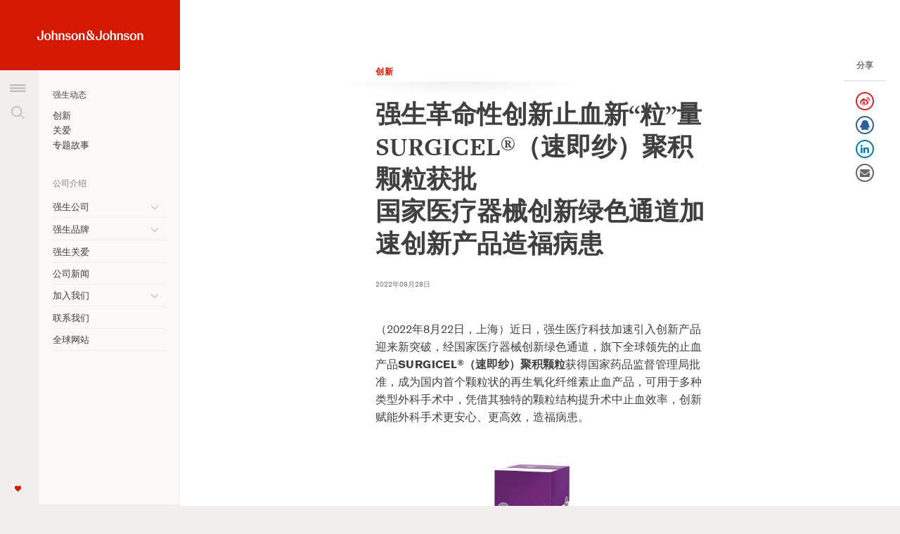

--- FILE ---
content_type: text/html; charset=utf-8
request_url: https://www.jnj.com.cn/innovation/20220928025741
body_size: 9501
content:
<!DOCTYPE html><html lang="zh"><head><meta charSet="utf-8" data-next-head=""/><meta name="viewport" content="width=device-width" data-next-head=""/><title data-next-head="">强生革命性创新止血新“粒”量SURGICEL®（速即纱）聚积颗粒获批国家医疗器械创新绿色通道加速创新产品造福病患 | 强生</title><meta property="og:title" content="强生革命性创新止血新“粒”量SURGICEL®（速即纱）聚积颗粒获批国家医疗器械创新绿色通道加速创新产品造福病患" data-next-head=""/><meta property="og:url" content="https://www.jnj.com.cn/innovation/20220928025741" data-next-head=""/><meta property="og:image" content="https://www.jnj.com.cn/api/asset/sites/default/files/2025-06/img3.jpeg" data-next-head=""/><meta property="og:image:url" content="https://www.jnj.com.cn/api/asset/sites/default/files/2025-06/img3.jpeg" data-next-head=""/><meta property="og:image:width" content="1200" data-next-head=""/><meta property="og:image:height" content="630" data-next-head=""/><meta property="og:site_name" content="Content Lab China" data-next-head=""/><link rel="icon" href="/favicon/favicon-new.png" sizes="32x32" data-next-head=""/><link rel="icon" href="/favicon/favicon-16x16.png" sizes="16x16" data-next-head=""/><link rel="icon" href="/favicon/favicon-32x32.png" sizes="32x32" data-next-head=""/><link rel="apple-touch-icon" sizes="180x180" href="/favicon/apple-touch-icon.png" data-next-head=""/><link data-next-font="" rel="preconnect" href="/" crossorigin="anonymous"/><link rel="preload" href="/_next/static/css/b34369744d47eccc.css" as="style"/><link rel="preload" href="/_next/static/css/a28a9a33feb11f1f.css" as="style"/><link rel="stylesheet" href="/_next/static/css/b34369744d47eccc.css" data-n-g=""/><link rel="stylesheet" href="/_next/static/css/a28a9a33feb11f1f.css" data-n-p=""/><noscript data-n-css=""></noscript><script defer="" noModule="" src="/_next/static/chunks/polyfills-42372ed130431b0a.js"></script><script src="/_next/static/chunks/webpack-6ffd07a3317375c1.js" defer=""></script><script src="/_next/static/chunks/framework-d7de93249215fb06.js" defer=""></script><script src="/_next/static/chunks/main-680a26a7dd26ba7e.js" defer=""></script><script src="/_next/static/chunks/pages/_app-acff5ce989786ada.js" defer=""></script><script src="/_next/static/chunks/287-b6af5afbf3d28c5f.js" defer=""></script><script src="/_next/static/chunks/250-1b3f7d3a3cc74fda.js" defer=""></script><script src="/_next/static/chunks/pages/%5B...slug%5D-a30f2a6daa743a66.js" defer=""></script><script src="/_next/static/z3KGlJmzYRY71gXoLMraP/_buildManifest.js" defer=""></script><script src="/_next/static/z3KGlJmzYRY71gXoLMraP/_ssgManifest.js" defer=""></script></head><body><link rel="preload" as="image" href="/images/johnson-johnson-logo-1.svg"/><link rel="preload" as="image" href="/images/j-j.svg"/><link rel="preload" as="image" href="/api/asset/sites/default/files/inline-images/wecaht.png"/><link rel="preload" as="image" href="/api/asset/sites/default/files/inline-images/registerIcon.png"/><link rel="preload" as="image" href="/images/johnson-johnson-logo-2.svg"/><div id="__next"><div class="Page-body
        navVisible
        " data-animatable="true"><a class="skip-to-content-link" href="#skipLinkTarget" aria-label="Skip to content" data-cms-ai="0">Skip to content</a><div class="LayoutMain jnj-layout-main-item
          notTouchDevice
        "><div class="LayoutMain-contentBefore animated-logo-on navVisible"><header class="Header clean"><div class="Header-logo"><a href="/"><span class="Image"><img class="Image-src" alt="Johnson&amp;Johnson" src="/images/johnson-johnson-logo-1.svg"/></span></a></div><div class="Header-logo-animated"><a href="/"><span class="Image"><img class="Image-src" alt="Johnson&amp;Johnson" src="/images/johnson-johnson-logo-1.svg"/></span></a></div><div class="Header-logo-hidden"><a href="/"><span class="Image"><img class="Image-src" alt="Johnson&amp;Johnson" src="/images/j-j.svg"/></span></a></div><div class="Header-logo-hidden-animated"><a href="/"><span class="Image"><img class="Image-src" alt="Johnson&amp;Johnson" src="/images/j-j.svg"/></span></a></div><div class="Header-body"><div class="Header-buttons"><button class="Header-menu-button toggleNav"></button><button class="Header-search-button toggleSearch"></button><button class="Header-menu-button-hidden toggleNav" tabindex="-1"></button><a class="Header-like-button toggleLike" href="/our-company/our-credo-values"><img alt="Heart icon (animated)" loading="lazy" width="13" height="11" decoding="async" data-nimg="1" class="heart-animated" style="color:transparent" src="/images/heart-icon-animated.gif"/><img alt="heart icon (static)" loading="lazy" width="13" height="13" decoding="async" data-nimg="1" class="heart-static" style="color:transparent" src="/images/heart-icon-static.svg"/></a></div><div class="Header-menu"><button class="Header-menu-close-button triggerClose"></button><div class="ListPromo"><div class="ListPromo-title"><a class="Link" href="/latest-stories">强生动态</a></div><ul class="ListPromo-items"><li class="ListPromo-items-item"><a class="Link" href="/innovation">创新</a></li><li class="ListPromo-items-item"><a class="Link" href="/caring">关爱</a></li><li class="ListPromo-items-item"><a class="Link" href="/our-heritage">专题故事</a></li></ul></div><div class="ListPromo"><div class="ListPromo-title">公司介绍</div><ul class="ListPromo-items"><li class="ListPromo-items-item "><div class="ListPromo"><div class="ListPromo-title"><a class="Link" href="/our-company">强生公司</a><button class="ListPromo-title-subMenuLink" aria-label="Toggle submenu for 强生公司"><span class="subMenuLink-label">Toggle submenu</span></button></div><ul class="ListPromo-items"><li class="ListPromo-items-item"><a class="Link" href="/our-company/our-credo-values">我们的信条</a></li><li class="ListPromo-items-item"><a class="Link" href="/our-company/operating-companies-in-china">在华公司</a></li><li class="ListPromo-items-item"><a class="Link" href="/our-company/awards-and-recognition">企业荣誉</a></li><li class="ListPromo-items-item"><a class="Link" href="/our-company/publications">公司出版物</a></li></ul></div></li><li class="ListPromo-items-item "><div class="ListPromo"><div class="ListPromo-title"><a class="Link" href="/our-products">强生品牌</a><button class="ListPromo-title-subMenuLink" aria-label="Toggle submenu for 强生品牌"><span class="subMenuLink-label">Toggle submenu</span></button></div><ul class="ListPromo-items"><li class="ListPromo-items-item"><a class="Link" href="/our-company/operating-companies-in-china/pharmaceuticals/xian-janssen-pharmaceutical">创新制药</a></li><li class="ListPromo-items-item"><a class="Link" href="/our-products/medical-devices">医疗科技</a></li></ul></div></li><li class="ListPromo-items-item "><div class="ListPromo"><div class="ListPromo-title"><a class="Link" href="/our-caring">强生关爱</a></div></div></li><li class="ListPromo-items-item "><div class="ListPromo"><div class="ListPromo-title"><a class="Link" href="/news">公司新闻</a></div></div></li><li class="ListPromo-items-item "><div class="ListPromo"><div class="ListPromo-title"><a class="Link" target="_blank" rel="noopener noreferrer" href="http://www-careers-jnj-com.jnjnab25.jnj.com/zh-hans">加入我们</a><button class="ListPromo-title-subMenuLink" aria-label="Toggle submenu for 加入我们"><span class="subMenuLink-label">Toggle submenu</span></button></div><ul class="ListPromo-items"><li class="ListPromo-items-item"><a class="Link" target="_blank" rel="noopener noreferrer" href="https://chinacampus.jnj.com.cn/jnj/home/index/#/index">强生校园招聘</a></li><li class="ListPromo-items-item"><a class="Link" target="_blank" rel="noopener noreferrer" href="https://chinacampus.jnj.com.cn/jnj/home/index?page=campusmetaverse">EiC Metaverse</a></li></ul></div></li><li class="ListPromo-items-item "><div class="ListPromo"><div class="ListPromo-title"><a class="Link" href="/contact-us">联系我们</a></div></div></li><li class="ListPromo-items-item "><div class="ListPromo"><div class="ListPromo-title"><a class="Link" href="http://www.jnj.com/">全球网站</a></div></div></li></ul></div><footer class="Footer has-wechat"><div class="Footer-links"><div class="Footer-quickLinks"><nav class="FooterNavigation"><div class="FooterNavigation-label">快速链接</div><ul class="FooterNavigation-items"><li class="FooterNavigation-items-item"><a class="NavigationLink" href="route:&lt;nolink&gt;">快速链接</a></li><li class="FooterNavigation-items-item"><a class="NavigationLink" href="/latest-stories">强生动态</a></li><li class="FooterNavigation-items-item"><a class="NavigationLink" href="http://www-careers-jnj-com.jnjnab25.jnj.com/zh-hans"> 加入我们</a></li><li class="FooterNavigation-items-item"><a class="NavigationLink" href="/privacy-policy">隐私声明</a></li><li class="FooterNavigation-items-item"><a class="NavigationLink" href="/our-company">强生公司</a></li><li class="FooterNavigation-items-item"><a class="NavigationLink" href="/news">公司新闻</a></li><li class="FooterNavigation-items-item"><a class="NavigationLink" href="/legal-notice">法律条款</a></li><li class="FooterNavigation-items-item"><a class="NavigationLink" href="/our-products">强生品牌</a></li><li class="FooterNavigation-items-item"><a class="NavigationLink" href="/contact-us">联系我们</a></li><li class="FooterNavigation-items-item"><a class="NavigationLink" href="https://www.jnj.com/">全球网站</a></li></ul></nav></div><div class="Footer-moreLinks"><div class="ListPromo"><div class="ListPromo-title">更多强生信息</div><ul class="ListPromo-items"><li class="ListPromo-items-item"><div class="FooterPromo"><div class="FooterPromo-text"><div class="FooterPromo-title"><a class="Link" href="route:&lt;nolink&gt;">更多强生信息</a></div></div></div></li><li class="ListPromo-items-item"><div class="FooterPromo"><div class="FooterPromo-text"><div class="FooterPromo-title"><a class="Link" href="http://www.xian-janssen.com.cn/">西安杨森制药有限公司</a></div></div></div></li><li class="ListPromo-items-item"><div class="FooterPromo"><div class="FooterPromo-text"><div class="FooterPromo-title"><a class="Link" href="https://www.jnjmedtech.cn/zh-CN">强生 ( 上海 ) 医疗器材有限公司</a></div></div></div></li><li class="ListPromo-items-item"><div class="FooterPromo"><div class="FooterPromo-text"><div class="FooterPromo-title"><a class="Link" href="http://www.acuvue.com.cn/">强生视力健商贸 ( 上海 ) 有限公司</a></div></div></div></li></ul></div></div><div class="Footer-socialLinks"><div class="SocialBar"><div class="SocialBar-wechat"><div class="WeChatFooterQrCode-title">微信</div><div class="WeChatFooterQrCode-qrCode"><span class="Image" data-imagesize="weChatFooterQrCode"><img src="/api/asset/sites/default/files/inline-images/wecaht.png" alt="微信" width="100" height="100"/></span></div></div></div><div class="SocialBar-heading">关注我们</div><ul class="SocialBar-items"><li class="SocialBar-items-item"><a href="https://www.linkedin.com/company/jnjchina/?viewAsMember=true" target="_blank" data-social-service="linkedin" aria-label="linkedin" data-cms-ai="0" class="SocialLink"></a></li></ul></div></div><div class="Footer-privacyPolicy"><p style="margin-bottom:0"><span>本网站专为来自中华人民共和国的访问者设计</span><br/><span>本网站由强生（中国）投资有限公司发布，强生（中国）投资有限公司对网站的内容负有全部的责任</span><br/><span>备案号：</span><a class="Link " href="https://beian.miit.gov.cn/" aria-label="沪ICP备14045876号-2" data-cms-ai="0"><span>沪ICP备14045876号-2</span></a><br/><span>药品、医疗器械互联网信息备案编号： 沪网药信备字 [2025] 00105号 </span></p><div style="align-items:center;display:flex;height:20px;margin-bottom:12px"><img src="/api/asset/sites/default/files/inline-images/registerIcon.png" width="16" height="16"/> <a href="https://beian.mps.gov.cn/#/query/webSearch?code=31010402335603" rel="noreferrer" target="_blank">沪公网安备31010402335603号</a></div></div><div class="Footer-company-info-cont"><div class="Footer-company-info"><div class="Footer-logo"><a href="/" target="_blank" rel="noreferrer"><img src="/images/johnson-johnson-logo-2.svg" alt="ICP Logo" class="Image" width="216" height="30"/></a></div><div class="Footer-copyright">©强生（中国）投资有限公司版权所有 2022</div></div></div></footer></div></div></header></div><div class="LayoutMain-mainContent animated-logo-on navVisible"><main class="GenericPage"><div class="GenericPage" id="skipLinkTarget"><article class="ArticlePage bsp-onDomInsert-inserted-23 jnj-article-item animate" id="f2630df3-2943-4ff6-9441-e4bdcdbcf991"><div class="NoLede-sharebar"></div><section class="NoLede _module _module_width_is_narrow"><div class="NoLede-slug">创新</div><h1 class="NoLede-headline ResponsiveHeadline">强生革命性创新止血新“粒”量SURGICEL<sup>®</sup>（速即纱）聚积颗粒获批<br/>国家医疗器械创新绿色通道加速创新产品造福病患</h1><div class=""><div class="Byline"><div class="Byline-author"><time class="Byline-author-time">2022年09月28日</time></div></div></div></section><section class="ArticlePage-content _module _module_width_is_narrow" data-jnj-article-content=""><div class="ArticlePage-articleBody"></div></section></article></div></main><footer class="Footer has-wechat"><div class="Footer-links"><div class="Footer-quickLinks"><nav class="FooterNavigation"><div class="FooterNavigation-label">快速链接</div><ul class="FooterNavigation-items"><li class="FooterNavigation-items-item"><a class="NavigationLink" href="route:&lt;nolink&gt;">快速链接</a></li><li class="FooterNavigation-items-item"><a class="NavigationLink" href="/latest-stories">强生动态</a></li><li class="FooterNavigation-items-item"><a class="NavigationLink" href="http://www-careers-jnj-com.jnjnab25.jnj.com/zh-hans"> 加入我们</a></li><li class="FooterNavigation-items-item"><a class="NavigationLink" href="/privacy-policy">隐私声明</a></li><li class="FooterNavigation-items-item"><a class="NavigationLink" href="/our-company">强生公司</a></li><li class="FooterNavigation-items-item"><a class="NavigationLink" href="/news">公司新闻</a></li><li class="FooterNavigation-items-item"><a class="NavigationLink" href="/legal-notice">法律条款</a></li><li class="FooterNavigation-items-item"><a class="NavigationLink" href="/our-products">强生品牌</a></li><li class="FooterNavigation-items-item"><a class="NavigationLink" href="/contact-us">联系我们</a></li><li class="FooterNavigation-items-item"><a class="NavigationLink" href="https://www.jnj.com/">全球网站</a></li></ul></nav></div><div class="Footer-moreLinks"><div class="ListPromo"><div class="ListPromo-title">更多强生信息</div><ul class="ListPromo-items"><li class="ListPromo-items-item"><div class="FooterPromo"><div class="FooterPromo-text"><div class="FooterPromo-title"><a class="Link" href="route:&lt;nolink&gt;">更多强生信息</a></div></div></div></li><li class="ListPromo-items-item"><div class="FooterPromo"><div class="FooterPromo-text"><div class="FooterPromo-title"><a class="Link" href="http://www.xian-janssen.com.cn/">西安杨森制药有限公司</a></div></div></div></li><li class="ListPromo-items-item"><div class="FooterPromo"><div class="FooterPromo-text"><div class="FooterPromo-title"><a class="Link" href="https://www.jnjmedtech.cn/zh-CN">强生 ( 上海 ) 医疗器材有限公司</a></div></div></div></li><li class="ListPromo-items-item"><div class="FooterPromo"><div class="FooterPromo-text"><div class="FooterPromo-title"><a class="Link" href="http://www.acuvue.com.cn/">强生视力健商贸 ( 上海 ) 有限公司</a></div></div></div></li></ul></div></div><div class="Footer-socialLinks"><div class="SocialBar"><div class="SocialBar-wechat"><div class="WeChatFooterQrCode-title">微信</div><div class="WeChatFooterQrCode-qrCode"><span class="Image" data-imagesize="weChatFooterQrCode"><img src="/api/asset/sites/default/files/inline-images/wecaht.png" alt="微信" width="100" height="100"/></span></div></div></div><div class="SocialBar-heading">关注我们</div><ul class="SocialBar-items"><li class="SocialBar-items-item"><a href="https://www.linkedin.com/company/jnjchina/?viewAsMember=true" target="_blank" data-social-service="linkedin" aria-label="linkedin" data-cms-ai="0" class="SocialLink"></a></li></ul></div></div><div class="Footer-privacyPolicy"><p style="margin-bottom:0"><span>本网站专为来自中华人民共和国的访问者设计</span><br/><span>本网站由强生（中国）投资有限公司发布，强生（中国）投资有限公司对网站的内容负有全部的责任</span><br/><span>备案号：</span><a class="Link " href="https://beian.miit.gov.cn/" aria-label="沪ICP备14045876号-2" data-cms-ai="0"><span>沪ICP备14045876号-2</span></a><br/><span>药品、医疗器械互联网信息备案编号： 沪网药信备字 [2025] 00105号 </span></p><div style="align-items:center;display:flex;height:20px;margin-bottom:12px"><img src="/api/asset/sites/default/files/inline-images/registerIcon.png" width="16" height="16"/> <a href="https://beian.mps.gov.cn/#/query/webSearch?code=31010402335603" rel="noreferrer" target="_blank">沪公网安备31010402335603号</a></div></div><div class="Footer-company-info-cont"><div class="Footer-company-info"><div class="Footer-logo"><a href="/" target="_blank" rel="noreferrer"><img src="/images/johnson-johnson-logo-2.svg" alt="ICP Logo" class="Image" width="216" height="30"/></a></div><div class="Footer-copyright">©强生（中国）投资有限公司版权所有 2022</div></div></div></footer><a style="opacity:0;margin-bottom:0px" class="data-jnj-back-to-top "><span class="sr-only">Back to top</span></a></div></div><div class="Header-search searchContainer "><div class="Search-wrapper"><div class="Search"><form class="Search-form" action="/search"><label for="Search-input" class="sr-only">Search input</label><button class="Search-btn" type="submit" title="搜寻" aria-label="搜寻"></button><input id="Search-input" class="Search-input" type="search" autoComplete="off" placeholder="搜索强生公司" data-mobile-placeholder="搜索..." data-desktop-placeholder="搜索强生公司" aria-label="Search" name="q" value=""/><button class="Search-reset" type="reset" title="清除" aria-label="清除"></button></form></div><div class="Search-dropdown "><div class="Search-typeahead "><ul class="Search-typeahead-items"></ul></div><div class="Search-mostRecents"><h3>最近浏览的</h3><ul class="Search-mostRecents-items"></ul></div></div></div><div class="Header-search-backdrop searchBackdrop"></div></div></div></div><script id="__NEXT_DATA__" type="application/json">{"props":{"pageProps":{"resource":{"id":"f2630df3-2943-4ff6-9441-e4bdcdbcf991","title":"强生革命性创新止血新“粒”量SURGICEL\u003csup\u003e®\u003c/sup\u003e（速即纱）聚积颗粒获批\u003cbr\u003e国家医疗器械创新绿色通道加速创新产品造福病患","type":"node--article","url":"/innovation/20220928025741","description":"","category":"创新","date":"2022-09-28","body":"\u003cdiv class=\"RichTextArticleBody\"\u003e\u003cdiv class=\"RichTextArticleBody-body\"\u003e\u003cp\u003e（2022年8月22日，上海）近日，强生医疗科技加速引入创新产品迎来新突破，经国家医疗器械创新绿色通道，旗下全球领先的止血产品\u003cstrong\u003eSURGICEL\u003csup\u003e®\u003c/sup\u003e（速即纱）聚积颗粒\u003c/strong\u003e获得国家药品监督管理局批准，成为国内首个颗粒状的再生氧化纤维素止血产品，可用于多种类型外科手术中，凭借其独特的颗粒结构提升术中止血效率，创新赋能外科手术更安心、更高效，造福病患。\u003c/p\u003e\u003cdiv class=\"ArticleEnhancement ArticleEnhancement-align-middle ArticleEnhancement-width-m\"\u003e\u003cdiv class=\"ImageEnhancement\" data-jnj-imageenhancement\u003e\u003cdiv class=\"ImageEnhancement-wrapper\" itemscope\u003e\u003cdiv class=\"SocialShare\" data-jnj-social-share data-jnj-share data-jnj-hide-mobile\u003e\u003cdiv class=\"SocialShare-title\"\u003e分享\u003c/div\u003e\u003cul class=\"SocialShare-links\"\u003e\u003cli\u003e\u003ca class=\"SocialShare-link Icon Icon-sinaweibo\" href=\"http://v.t.sina.com.cn/share/share.php?url=https://www.jnj.com.cn/innovation/20220928025741\u0026amp;title=%E5%BC%BA%E7%94%9F%E9%9D%A9%E5%91%BD%E6%80%A7%E5%88%9B%E6%96%B0%E6%AD%A2%E8%A1%80%E6%96%B0%E2%80%9C%E7%B2%92%E2%80%9D%E9%87%8FSURGICEL%C2%AE%EF%BC%88%E9%80%9F%E5%8D%B3%E7%BA%B1%EF%BC%89%E8%81%9A%E7%A7%AF%E9%A2%97%E7%B2%92%E8%8E%B7%E6%89%B9%E5%9B%BD%E5%AE%B6%E5%8C%BB%E7%96%97%E5%99%A8%E6%A2%B0%E5%88%9B%E6%96%B0%E7%BB%BF%E8%89%B2%E9%80%9A%E9%81%93%E5%8A%A0%E9%80%9F%E5%88%9B%E6%96%B0%E4%BA%A7%E5%93%81%E9%80%A0%E7%A6%8F%E7%97%85%E6%82%A3\" target=\"_blank\" data-service=\"sinaweibo\" data-sharewidth=\"700\" data-shareheight=\"450\" title=\"Share on sinaweibo\" aria-label=\"Share on sinaweibo\" data-cms-ai=\"0\"\u003e\u003c/a\u003e\u003c/li\u003e\u003cli\u003e\u003ca class=\"SocialShare-link Icon Icon-qzone\" href=\"http://sns.qzone.qq.com/cgi-bin/qzshare/cgi_qzshare_onekey?url=https://www.jnj.com.cn/innovation/20220928025741\" target=\"_blank\" data-service=\"qzone\" data-sharewidth=\"800\" data-shareheight=\"450\" title=\"Share on qzone\" aria-label=\"Share on qzone\" data-cms-ai=\"0\"\u003e\u003c/a\u003e\u003c/li\u003e\u003cli\u003e\u003ca class=\"LinkedInShareButton SocialShare-link Icon Icon-linkedin\" href=\"https://www.linkedin.com/shareArticle?url=https://www.jnj.com.cn/innovation/20220928025741\u0026amp;mini=true\u0026amp;title=%E5%BC%BA%E7%94%9F%E9%9D%A9%E5%91%BD%E6%80%A7%E5%88%9B%E6%96%B0%E6%AD%A2%E8%A1%80%E6%96%B0%E2%80%9C%E7%B2%92%E2%80%9D%E9%87%8FSURGICEL%C2%AE%EF%BC%88%E9%80%9F%E5%8D%B3%E7%BA%B1%EF%BC%89%E8%81%9A%E7%A7%AF%E9%A2%97%E7%B2%92%E8%8E%B7%E6%89%B9%E5%9B%BD%E5%AE%B6%E5%8C%BB%E7%96%97%E5%99%A8%E6%A2%B0%E5%88%9B%E6%96%B0%E7%BB%BF%E8%89%B2%E9%80%9A%E9%81%93%E5%8A%A0%E9%80%9F%E5%88%9B%E6%96%B0%E4%BA%A7%E5%93%81%E9%80%A0%E7%A6%8F%E7%97%85%E6%82%A3\u0026amp;summary=%EF%BC%882022%E5%B9%B48%E6%9C%8822%E6%97%A5%EF%BC%8C%E4%B8%8A%E6%B5%B7%EF%BC%89%E8%BF%91%E6%97%A5%EF%BC%8C%E5%BC%BA%E7%94%9F%E5%8C%BB%E7%96%97%E7%A7%91%E6%8A%80%E5%8A%A0%E9%80%9F%E5%BC%95%E5%85%A5%E5%88%9B%E6%96%B0%E4%BA%A7%E5%93%81%E8%BF%8E%E6%9D%A5%E6%96%B0%E7%AA%81%E7%A0%B4%EF%BC%8C%E7%BB%8F%E5%9B%BD%E5%AE%B6%E5%8C%BB%E7%96%97%E5%99%A8%E6%A2%B0%E5%88%9B%E6%96%B0%E7%BB%BF%E8%89%B2%E9%80%9A%E9%81%93%EF%BC%8C%E6%97%97%E4%B8%8B%E5%85%A8%E7%90%83%E9%A2%86%E5%85%88%E7%9A%84%E6%AD%A2%E8%A1%80%E4%BA%A7%E5%93%81%20SURGICEL%20%C2%AE%20%EF%BC%88%E9%80%9F%E5%8D%B3%E7%BA%B1%EF%BC%89%E8%81%9A%E7%A7%AF%E9%A2%97%E7%B2%92%20%E8%8E%B7%E5%BE%97%E5%9B%BD%E5%AE%B6%E8%8D%AF%E5%93%81%E7%9B%91%E7%9D%A3%E7%AE%A1%E7%90%86%E5%B1%80%E6%89%B9%E5%87%86%EF%BC%8C%E6%88%90%E4%B8%BA%E5%9B%BD%E5%86%85%E9%A6%96%E4%B8%AA%E9%A2%97%E7%B2%92%E7%8A%B6%E7%9A%84%E5%86%8D%E7%94%9F%E6%B0%A7%E5%8C%96%E7%BA%A4%E7%BB%B4%E7%B4%A0%E6%AD%A2%E8%A1%80%E4%BA%A7%E5%93%81%EF%BC%8C%E5%8F%AF%E7%94%A8%E4%BA%8E%E5%A4%9A%E7%A7%8D%E7%B1%BB%E5%9E%8B%E5%A4%96%E7%A7%91%E6%89%8B%E6%9C%AF%E4%B8%AD%EF%BC%8C%E5%87%AD%E5%80%9F%E5%85%B6%E7%8B%AC%E7%89%B9%E7%9A%84%E9%A2%97%E7%B2%92%E7%BB%93%E6%9E%84%E6%8F%90%E5%8D%87%E6%9C%AF%E4%B8%AD%E6%AD%A2%E8%A1%80%E6%95%88%E7%8E%87%EF%BC%8C%E5%88%9B%E6%96%B0%E8%B5%8B%E8%83%BD%E5%A4%96%E7%A7%91%E6%89%8B%E6%9C%AF%E6%9B%B4%E5%AE%89%E5%BF%83%E3%80%81%E6%9B%B4%E9%AB%98%E6%95%88%EF%BC%8C%E9%80%A0%E7%A6%8F%E7%97%85%E6%82%A3%E3%80%82\u0026amp;source=Content%20Lab%20China\" target=\"_blank\" data-service=\"linkedin\" data-sharewidth=\"1000\" data-shareheight=\"600\" title=\"Share on linkedin\" aria-label=\"Share on linkedin\" data-cms-ai=\"0\"\u003e\u003c/a\u003e\u003c/li\u003e\u003cli\u003e\u003ca class=\"SocialShare-link Icon Icon-wechat\" data-shareheight=\"450\" data-sharewidth=\"800\" data-service=\"wechat\" href=\"https://www.jnj.com.cn/innovation/20220928025741\" target=\"_blank\" title=\"Share on wechat\" aria-label=\"Share on wechat\" data-cms-ai=\"0\"\u003e\u003c/a\u003e\u003c/li\u003e\u003cli\u003e\u003ca class=\"MailToLink SocialShare-link Icon Icon-email\" href=\"mailto:?subject=%E5%92%8C%E4%BD%A0%E5%88%86%E4%BA%AB%E4%B8%80%E7%AF%87%E5%BC%BA%E7%94%9F%E4%B8%AD%E5%9B%BD%E7%9A%84%E6%96%87%E7%AB%A0\u0026amp;body=%E5%92%8C%E4%BD%A0%E5%88%86%E4%BA%AB%E4%B8%80%E7%AF%87%E5%BC%BA%E7%94%9F%E4%B8%AD%E5%9B%BD%E7%9A%84%E6%96%87%E7%AB%A0%0A%0A%E5%BC%BA%E7%94%9F%E9%9D%A9%E5%91%BD%E6%80%A7%E5%88%9B%E6%96%B0%E6%AD%A2%E8%A1%80%E6%96%B0%E2%80%9C%E7%B2%92%E2%80%9D%E9%87%8FSURGICEL%C2%AE%EF%BC%88%E9%80%9F%E5%8D%B3%E7%BA%B1%EF%BC%89%E8%81%9A%E7%A7%AF%E9%A2%97%E7%B2%92%E8%8E%B7%E6%89%B9%E5%9B%BD%E5%AE%B6%E5%8C%BB%E7%96%97%E5%99%A8%E6%A2%B0%E5%88%9B%E6%96%B0%E7%BB%BF%E8%89%B2%E9%80%9A%E9%81%93%E5%8A%A0%E9%80%9F%E5%88%9B%E6%96%B0%E4%BA%A7%E5%93%81%E9%80%A0%E7%A6%8F%E7%97%85%E6%82%A3%0A%0Ahttps%3A%2F%2Fwww.jnj.com.cn%2Finnovation%2F20220928025741%0A%0A%EF%BC%882022%E5%B9%B48%E6%9C%8822%E6%97%A5%EF%BC%8C%E4%B8%8A%E6%B5%B7%EF%BC%89%E8%BF%91%E6%97%A5%EF%BC%8C%E5%BC%BA%E7%94%9F%E5%8C%BB%E7%96%97%E7%A7%91%E6%8A%80%E5%8A%A0%E9%80%9F%E5%BC%95%E5%85%A5%E5%88%9B%E6%96%B0%E4%BA%A7%E5%93%81%E8%BF%8E%E6%9D%A5%E6%96%B0%E7%AA%81%E7%A0%B4%EF%BC%8C%E7%BB%8F%E5%9B%BD%E5%AE%B6%E5%8C%BB%E7%96%97%E5%99%A8%E6%A2%B0%E5%88%9B%E6%96%B0%E7%BB%BF%E8%89%B2%E9%80%9A%E9%81%93%EF%BC%8C%E6%97%97%E4%B8%8B%E5%85%A8%E7%90%83%E9%A2%86%E5%85%88%E7%9A%84%E6%AD%A2%E8%A1%80%E4%BA%A7%E5%93%81%20SURGICEL%20%C2%AE%20%EF%BC%88%E9%80%9F%E5%8D%B3%E7%BA%B1%EF%BC%89%E8%81%9A%E7%A7%AF%E9%A2%97%E7%B2%92%20%E8%8E%B7%E5%BE%97%E5%9B%BD%E5%AE%B6%E8%8D%AF%E5%93%81%E7%9B%91%E7%9D%A3%E7%AE%A1%E7%90%86%E5%B1%80%E6%89%B9%E5%87%86%EF%BC%8C%E6%88%90%E4%B8%BA%E5%9B%BD%E5%86%85%E9%A6%96%E4%B8%AA%E9%A2%97%E7%B2%92%E7%8A%B6%E7%9A%84%E5%86%8D%E7%94%9F%E6%B0%A7%E5%8C%96%E7%BA%A4%E7%BB%B4%E7%B4%A0%E6%AD%A2%E8%A1%80%E4%BA%A7%E5%93%81%EF%BC%8C%E5%8F%AF%E7%94%A8%E4%BA%8E%E5%A4%9A%E7%A7%8D%E7%B1%BB%E5%9E%8B%E5%A4%96%E7%A7%91%E6%89%8B%E6%9C%AF%E4%B8%AD%EF%BC%8C%E5%87%AD%E5%80%9F%E5%85%B6%E7%8B%AC%E7%89%B9%E7%9A%84%E9%A2%97%E7%B2%92%E7%BB%93%E6%9E%84%E6%8F%90%E5%8D%87%E6%9C%AF%E4%B8%AD%E6%AD%A2%E8%A1%80%E6%95%88%E7%8E%87%EF%BC%8C%E5%88%9B%E6%96%B0%E8%B5%8B%E8%83%BD%E5%A4%96%E7%A7%91%E6%89%8B%E6%9C%AF%E6%9B%B4%E5%AE%89%E5%BF%83%E3%80%81%E6%9B%B4%E9%AB%98%E6%95%88%EF%BC%8C%E9%80%A0%E7%A6%8F%E7%97%85%E6%82%A3%E3%80%82\" data-service=\"email\" data-sharewidth=\"800\" data-shareheight=\"450\" title=\"Share via email\" aria-label=\"Share via email\" data-cms-ai=\"0\"\u003e\u003c/a\u003e\u003c/li\u003e\u003cli\u003e\u003ca class=\"SocialShare-links-expand SocialShare-link Icon Icon-ellipsis-h\" href aria-label=\"Social link\" data-cms-ai=\"0\"\u003e\u003c/a\u003e\u003c/li\u003e\u003c/ul\u003e\u003cdiv class=\"WeChatQrCode\"\u003e\u003cdiv id=\"psd-wechat-modal\"\u003e\u003ch2\u003e分享到微信\u003cbutton id=\"psd-wechat-modal-close\" title=\"Close Modal\" aria-label=\"Close Modal\"\u003ex\u003c/button\u003e\u003c/h2\u003e\u003cdiv id=\"qrcode-container\"\u003e\u003cdiv id=\"qrcode\"\u003e\u0026nbsp;\u003c/div\u003e\u003c/div\u003e\u003cp\u003e欢迎关注强生中国官方微信账号, 时刻了解最新动态!\u003c/p\u003e\u003c/div\u003e\u003c/div\u003e\u003c/div\u003e\u003cp\u003e\u003cspan class=\"ImageEnhancement-expand\"\u003eexpand\u003c/span\u003e\u003cimg class=\"ImageEnhancement-asset \" src=\"/sites/default/files/article_images/wechatimg55_de48185d.jpeg\" width=\"700\" height=\"435\" data-large-src=\"/sites/default/files/article_images/wechatimg55_5f2f8c8b.jpeg\" loading=\"lazy\"\u003e\u003c/p\u003e\u003cdiv class=\"ImageEnhancement-info\"\u003e\u003cp class=\"caption\"\u003e\u0026nbsp;\u003c/p\u003e\u003cdiv class=\"cms-textAlign-center\"\u003e\u003csup\u003eSURGICEL®\u003c/sup\u003e\u003cem\u003e\u003csup\u003e（\u003c/sup\u003e\u003c/em\u003e\u003csup\u003e速即纱）聚积颗粒经国家医疗器械创新绿色通道获批\u003c/sup\u003e\u003c/div\u003e\u003cp\u003e\u0026nbsp;\u003c/p\u003e\u003c/div\u003e\u003c/div\u003e\u003c/div\u003e\u003c/div\u003e\u003cp\u003e\u003cstrong\u003e强生医疗科技爱惜康生物外科事业部高级总监陈颂忻表示：\u003c/strong\u003e“止血是外科手术的三大基石之一。我们持续加速引进不同形态和性状的创新止血产品，不断提升手术质量和患者安全。今年，我们很荣幸在国家鼓励医疗器械创新的‘快车道’上，实现了有革命性创新科技的新产品快速获批，我们为SURGICEL\u003csup\u003e®\u003c/sup\u003e(速即纱）聚积颗粒以加速度服务中国病患而感到振奋。“\u003c/p\u003e\u003cp\u003e\u0026nbsp;\u003c/p\u003e\u003cp\u003e聚积颗粒作为速即纱止血家族的革命性新秀，其屡获国际国内大奖，包括2022生物材料学会技术创新和发展奖、2021年爱迪生专利奖、2018年第20届MDEA医疗设计卓越奖、全球百大科技研发奖、以及全球设计卓越创新奖。\u003c/p\u003e\u003cdiv class=\"ArticleEnhancement ArticleEnhancement-align-middle ArticleEnhancement-width-m\"\u003e\u003cdiv class=\"ImageEnhancement\" data-jnj-imageenhancement\u003e\u003cdiv class=\"ImageEnhancement-wrapper\" itemscope\u003e\u003cdiv class=\"SocialShare\" data-jnj-social-share data-jnj-share data-jnj-hide-mobile\u003e\u003cdiv class=\"SocialShare-title\"\u003e分享\u003c/div\u003e\u003cul class=\"SocialShare-links\"\u003e\u003cli\u003e\u003ca class=\"SocialShare-link Icon Icon-sinaweibo\" href=\"http://v.t.sina.com.cn/share/share.php?url=https://www.jnj.com.cn/innovation/20220928025741\u0026amp;title=%E5%BC%BA%E7%94%9F%E9%9D%A9%E5%91%BD%E6%80%A7%E5%88%9B%E6%96%B0%E6%AD%A2%E8%A1%80%E6%96%B0%E2%80%9C%E7%B2%92%E2%80%9D%E9%87%8FSURGICEL%C2%AE%EF%BC%88%E9%80%9F%E5%8D%B3%E7%BA%B1%EF%BC%89%E8%81%9A%E7%A7%AF%E9%A2%97%E7%B2%92%E8%8E%B7%E6%89%B9%E5%9B%BD%E5%AE%B6%E5%8C%BB%E7%96%97%E5%99%A8%E6%A2%B0%E5%88%9B%E6%96%B0%E7%BB%BF%E8%89%B2%E9%80%9A%E9%81%93%E5%8A%A0%E9%80%9F%E5%88%9B%E6%96%B0%E4%BA%A7%E5%93%81%E9%80%A0%E7%A6%8F%E7%97%85%E6%82%A3\" target=\"_blank\" data-service=\"sinaweibo\" data-sharewidth=\"700\" data-shareheight=\"450\" title=\"Share on sinaweibo\" aria-label=\"Share on sinaweibo\" data-cms-ai=\"0\"\u003e\u003c/a\u003e\u003c/li\u003e\u003cli\u003e\u003ca class=\"SocialShare-link Icon Icon-qzone\" href=\"http://sns.qzone.qq.com/cgi-bin/qzshare/cgi_qzshare_onekey?url=https://www.jnj.com.cn/innovation/20220928025741\" target=\"_blank\" data-service=\"qzone\" data-sharewidth=\"800\" data-shareheight=\"450\" title=\"Share on qzone\" aria-label=\"Share on qzone\" data-cms-ai=\"0\"\u003e\u003c/a\u003e\u003c/li\u003e\u003cli\u003e\u003ca class=\"LinkedInShareButton SocialShare-link Icon Icon-linkedin\" href=\"https://www.linkedin.com/shareArticle?url=https://www.jnj.com.cn/innovation/20220928025741\u0026amp;mini=true\u0026amp;title=%E5%BC%BA%E7%94%9F%E9%9D%A9%E5%91%BD%E6%80%A7%E5%88%9B%E6%96%B0%E6%AD%A2%E8%A1%80%E6%96%B0%E2%80%9C%E7%B2%92%E2%80%9D%E9%87%8FSURGICEL%C2%AE%EF%BC%88%E9%80%9F%E5%8D%B3%E7%BA%B1%EF%BC%89%E8%81%9A%E7%A7%AF%E9%A2%97%E7%B2%92%E8%8E%B7%E6%89%B9%E5%9B%BD%E5%AE%B6%E5%8C%BB%E7%96%97%E5%99%A8%E6%A2%B0%E5%88%9B%E6%96%B0%E7%BB%BF%E8%89%B2%E9%80%9A%E9%81%93%E5%8A%A0%E9%80%9F%E5%88%9B%E6%96%B0%E4%BA%A7%E5%93%81%E9%80%A0%E7%A6%8F%E7%97%85%E6%82%A3\u0026amp;summary=%EF%BC%882022%E5%B9%B48%E6%9C%8822%E6%97%A5%EF%BC%8C%E4%B8%8A%E6%B5%B7%EF%BC%89%E8%BF%91%E6%97%A5%EF%BC%8C%E5%BC%BA%E7%94%9F%E5%8C%BB%E7%96%97%E7%A7%91%E6%8A%80%E5%8A%A0%E9%80%9F%E5%BC%95%E5%85%A5%E5%88%9B%E6%96%B0%E4%BA%A7%E5%93%81%E8%BF%8E%E6%9D%A5%E6%96%B0%E7%AA%81%E7%A0%B4%EF%BC%8C%E7%BB%8F%E5%9B%BD%E5%AE%B6%E5%8C%BB%E7%96%97%E5%99%A8%E6%A2%B0%E5%88%9B%E6%96%B0%E7%BB%BF%E8%89%B2%E9%80%9A%E9%81%93%EF%BC%8C%E6%97%97%E4%B8%8B%E5%85%A8%E7%90%83%E9%A2%86%E5%85%88%E7%9A%84%E6%AD%A2%E8%A1%80%E4%BA%A7%E5%93%81%20SURGICEL%20%C2%AE%20%EF%BC%88%E9%80%9F%E5%8D%B3%E7%BA%B1%EF%BC%89%E8%81%9A%E7%A7%AF%E9%A2%97%E7%B2%92%20%E8%8E%B7%E5%BE%97%E5%9B%BD%E5%AE%B6%E8%8D%AF%E5%93%81%E7%9B%91%E7%9D%A3%E7%AE%A1%E7%90%86%E5%B1%80%E6%89%B9%E5%87%86%EF%BC%8C%E6%88%90%E4%B8%BA%E5%9B%BD%E5%86%85%E9%A6%96%E4%B8%AA%E9%A2%97%E7%B2%92%E7%8A%B6%E7%9A%84%E5%86%8D%E7%94%9F%E6%B0%A7%E5%8C%96%E7%BA%A4%E7%BB%B4%E7%B4%A0%E6%AD%A2%E8%A1%80%E4%BA%A7%E5%93%81%EF%BC%8C%E5%8F%AF%E7%94%A8%E4%BA%8E%E5%A4%9A%E7%A7%8D%E7%B1%BB%E5%9E%8B%E5%A4%96%E7%A7%91%E6%89%8B%E6%9C%AF%E4%B8%AD%EF%BC%8C%E5%87%AD%E5%80%9F%E5%85%B6%E7%8B%AC%E7%89%B9%E7%9A%84%E9%A2%97%E7%B2%92%E7%BB%93%E6%9E%84%E6%8F%90%E5%8D%87%E6%9C%AF%E4%B8%AD%E6%AD%A2%E8%A1%80%E6%95%88%E7%8E%87%EF%BC%8C%E5%88%9B%E6%96%B0%E8%B5%8B%E8%83%BD%E5%A4%96%E7%A7%91%E6%89%8B%E6%9C%AF%E6%9B%B4%E5%AE%89%E5%BF%83%E3%80%81%E6%9B%B4%E9%AB%98%E6%95%88%EF%BC%8C%E9%80%A0%E7%A6%8F%E7%97%85%E6%82%A3%E3%80%82\u0026amp;source=Content%20Lab%20China\" target=\"_blank\" data-service=\"linkedin\" data-sharewidth=\"1000\" data-shareheight=\"600\" title=\"Share on linkedin\" aria-label=\"Share on linkedin\" data-cms-ai=\"0\"\u003e\u003c/a\u003e\u003c/li\u003e\u003cli\u003e\u003ca class=\"SocialShare-link Icon Icon-wechat\" data-shareheight=\"450\" data-sharewidth=\"800\" data-service=\"wechat\" href=\"https://www.jnj.com.cn/innovation/20220928025741\" target=\"_blank\" title=\"Share on wechat\" aria-label=\"Share on wechat\" data-cms-ai=\"0\"\u003e\u003c/a\u003e\u003c/li\u003e\u003cli\u003e\u003ca class=\"MailToLink SocialShare-link Icon Icon-email\" href=\"mailto:?subject=%E5%92%8C%E4%BD%A0%E5%88%86%E4%BA%AB%E4%B8%80%E7%AF%87%E5%BC%BA%E7%94%9F%E4%B8%AD%E5%9B%BD%E7%9A%84%E6%96%87%E7%AB%A0\u0026amp;body=%E5%92%8C%E4%BD%A0%E5%88%86%E4%BA%AB%E4%B8%80%E7%AF%87%E5%BC%BA%E7%94%9F%E4%B8%AD%E5%9B%BD%E7%9A%84%E6%96%87%E7%AB%A0%0A%0A%E5%BC%BA%E7%94%9F%E9%9D%A9%E5%91%BD%E6%80%A7%E5%88%9B%E6%96%B0%E6%AD%A2%E8%A1%80%E6%96%B0%E2%80%9C%E7%B2%92%E2%80%9D%E9%87%8FSURGICEL%C2%AE%EF%BC%88%E9%80%9F%E5%8D%B3%E7%BA%B1%EF%BC%89%E8%81%9A%E7%A7%AF%E9%A2%97%E7%B2%92%E8%8E%B7%E6%89%B9%E5%9B%BD%E5%AE%B6%E5%8C%BB%E7%96%97%E5%99%A8%E6%A2%B0%E5%88%9B%E6%96%B0%E7%BB%BF%E8%89%B2%E9%80%9A%E9%81%93%E5%8A%A0%E9%80%9F%E5%88%9B%E6%96%B0%E4%BA%A7%E5%93%81%E9%80%A0%E7%A6%8F%E7%97%85%E6%82%A3%0A%0Ahttps%3A%2F%2Fwww.jnj.com.cn%2Finnovation%2F20220928025741%0A%0A%EF%BC%882022%E5%B9%B48%E6%9C%8822%E6%97%A5%EF%BC%8C%E4%B8%8A%E6%B5%B7%EF%BC%89%E8%BF%91%E6%97%A5%EF%BC%8C%E5%BC%BA%E7%94%9F%E5%8C%BB%E7%96%97%E7%A7%91%E6%8A%80%E5%8A%A0%E9%80%9F%E5%BC%95%E5%85%A5%E5%88%9B%E6%96%B0%E4%BA%A7%E5%93%81%E8%BF%8E%E6%9D%A5%E6%96%B0%E7%AA%81%E7%A0%B4%EF%BC%8C%E7%BB%8F%E5%9B%BD%E5%AE%B6%E5%8C%BB%E7%96%97%E5%99%A8%E6%A2%B0%E5%88%9B%E6%96%B0%E7%BB%BF%E8%89%B2%E9%80%9A%E9%81%93%EF%BC%8C%E6%97%97%E4%B8%8B%E5%85%A8%E7%90%83%E9%A2%86%E5%85%88%E7%9A%84%E6%AD%A2%E8%A1%80%E4%BA%A7%E5%93%81%20SURGICEL%20%C2%AE%20%EF%BC%88%E9%80%9F%E5%8D%B3%E7%BA%B1%EF%BC%89%E8%81%9A%E7%A7%AF%E9%A2%97%E7%B2%92%20%E8%8E%B7%E5%BE%97%E5%9B%BD%E5%AE%B6%E8%8D%AF%E5%93%81%E7%9B%91%E7%9D%A3%E7%AE%A1%E7%90%86%E5%B1%80%E6%89%B9%E5%87%86%EF%BC%8C%E6%88%90%E4%B8%BA%E5%9B%BD%E5%86%85%E9%A6%96%E4%B8%AA%E9%A2%97%E7%B2%92%E7%8A%B6%E7%9A%84%E5%86%8D%E7%94%9F%E6%B0%A7%E5%8C%96%E7%BA%A4%E7%BB%B4%E7%B4%A0%E6%AD%A2%E8%A1%80%E4%BA%A7%E5%93%81%EF%BC%8C%E5%8F%AF%E7%94%A8%E4%BA%8E%E5%A4%9A%E7%A7%8D%E7%B1%BB%E5%9E%8B%E5%A4%96%E7%A7%91%E6%89%8B%E6%9C%AF%E4%B8%AD%EF%BC%8C%E5%87%AD%E5%80%9F%E5%85%B6%E7%8B%AC%E7%89%B9%E7%9A%84%E9%A2%97%E7%B2%92%E7%BB%93%E6%9E%84%E6%8F%90%E5%8D%87%E6%9C%AF%E4%B8%AD%E6%AD%A2%E8%A1%80%E6%95%88%E7%8E%87%EF%BC%8C%E5%88%9B%E6%96%B0%E8%B5%8B%E8%83%BD%E5%A4%96%E7%A7%91%E6%89%8B%E6%9C%AF%E6%9B%B4%E5%AE%89%E5%BF%83%E3%80%81%E6%9B%B4%E9%AB%98%E6%95%88%EF%BC%8C%E9%80%A0%E7%A6%8F%E7%97%85%E6%82%A3%E3%80%82\" data-service=\"email\" data-sharewidth=\"800\" data-shareheight=\"450\" title=\"Share via email\" aria-label=\"Share via email\" data-cms-ai=\"0\"\u003e\u003c/a\u003e\u003c/li\u003e\u003cli\u003e\u003ca class=\"SocialShare-links-expand SocialShare-link Icon Icon-ellipsis-h\" href aria-label=\"Social link\" data-cms-ai=\"0\"\u003e\u003c/a\u003e\u003c/li\u003e\u003c/ul\u003e\u003cdiv class=\"WeChatQrCode\"\u003e\u003cdiv id=\"psd-wechat-modal\"\u003e\u003ch2\u003e分享到微信\u003cbutton id=\"psd-wechat-modal-close\" title=\"Close Modal\" aria-label=\"Close Modal\"\u003ex\u003c/button\u003e\u003c/h2\u003e\u003cdiv id=\"qrcode-container\"\u003e\u003cdiv id=\"qrcode\"\u003e\u0026nbsp;\u003c/div\u003e\u003c/div\u003e\u003cp\u003e欢迎关注强生中国官方微信账号, 时刻了解最新动态!\u003c/p\u003e\u003c/div\u003e\u003c/div\u003e\u003c/div\u003e\u003cp\u003e\u003cspan class=\"ImageEnhancement-expand\"\u003eexpand\u003c/span\u003e\u003cimg class=\"ImageEnhancement-asset \" src=\"/sites/default/files/article_images/wechatimg56_3dcd34b9.png\" width=\"700\" height=\"87\" data-large-src=\"/sites/default/files/article_images/wechatimg56_285bc2d5.png\" loading=\"lazy\"\u003e\u003c/p\u003e\u003c/div\u003e\u003c/div\u003e\u003c/div\u003e\u003cp\u003e“从1961年第一片速即纱可吸收再生氧化纤维素上市至今，60多年来，我们不断在创新和开展研发，致力于用更好的医疗科技赋能术者，服务病患。“\u003cstrong\u003e强生医疗科技爱惜康生物外科全球首席科学家Allen Y. Wang博士表示\u003c/strong\u003e，“SURGICEL\u003csup\u003e®\u003c/sup\u003e(速即纱）聚积颗粒的变革型颗粒结构，源于我曾经在强生公司总部附近吃薯饼，薯饼的形状启发了我尝试用随机条状的紧密聚积颗粒去创新我们的止血产品。“\u003c/p\u003e\u003cdiv class=\"ArticleEnhancement ArticleEnhancement-align-middle ArticleEnhancement-width-m\"\u003e\u003cdiv class=\"ImageEnhancement\" data-jnj-imageenhancement\u003e\u003cdiv class=\"ImageEnhancement-wrapper\" itemscope\u003e\u003cdiv class=\"SocialShare\" data-jnj-social-share data-jnj-share data-jnj-hide-mobile\u003e\u003cdiv class=\"SocialShare-title\"\u003e分享\u003c/div\u003e\u003cul class=\"SocialShare-links\"\u003e\u003cli\u003e\u003ca class=\"SocialShare-link Icon Icon-sinaweibo\" href=\"http://v.t.sina.com.cn/share/share.php?url=https://www.jnj.com.cn/innovation/20220928025741\u0026amp;title=%E5%BC%BA%E7%94%9F%E9%9D%A9%E5%91%BD%E6%80%A7%E5%88%9B%E6%96%B0%E6%AD%A2%E8%A1%80%E6%96%B0%E2%80%9C%E7%B2%92%E2%80%9D%E9%87%8FSURGICEL%C2%AE%EF%BC%88%E9%80%9F%E5%8D%B3%E7%BA%B1%EF%BC%89%E8%81%9A%E7%A7%AF%E9%A2%97%E7%B2%92%E8%8E%B7%E6%89%B9%E5%9B%BD%E5%AE%B6%E5%8C%BB%E7%96%97%E5%99%A8%E6%A2%B0%E5%88%9B%E6%96%B0%E7%BB%BF%E8%89%B2%E9%80%9A%E9%81%93%E5%8A%A0%E9%80%9F%E5%88%9B%E6%96%B0%E4%BA%A7%E5%93%81%E9%80%A0%E7%A6%8F%E7%97%85%E6%82%A3\" target=\"_blank\" data-service=\"sinaweibo\" data-sharewidth=\"700\" data-shareheight=\"450\" title=\"Share on sinaweibo\" aria-label=\"Share on sinaweibo\" data-cms-ai=\"0\"\u003e\u003c/a\u003e\u003c/li\u003e\u003cli\u003e\u003ca class=\"SocialShare-link Icon Icon-qzone\" href=\"http://sns.qzone.qq.com/cgi-bin/qzshare/cgi_qzshare_onekey?url=https://www.jnj.com.cn/innovation/20220928025741\" target=\"_blank\" data-service=\"qzone\" data-sharewidth=\"800\" data-shareheight=\"450\" title=\"Share on qzone\" aria-label=\"Share on qzone\" data-cms-ai=\"0\"\u003e\u003c/a\u003e\u003c/li\u003e\u003cli\u003e\u003ca class=\"LinkedInShareButton SocialShare-link Icon Icon-linkedin\" href=\"https://www.linkedin.com/shareArticle?url=https://www.jnj.com.cn/innovation/20220928025741\u0026amp;mini=true\u0026amp;title=%E5%BC%BA%E7%94%9F%E9%9D%A9%E5%91%BD%E6%80%A7%E5%88%9B%E6%96%B0%E6%AD%A2%E8%A1%80%E6%96%B0%E2%80%9C%E7%B2%92%E2%80%9D%E9%87%8FSURGICEL%C2%AE%EF%BC%88%E9%80%9F%E5%8D%B3%E7%BA%B1%EF%BC%89%E8%81%9A%E7%A7%AF%E9%A2%97%E7%B2%92%E8%8E%B7%E6%89%B9%E5%9B%BD%E5%AE%B6%E5%8C%BB%E7%96%97%E5%99%A8%E6%A2%B0%E5%88%9B%E6%96%B0%E7%BB%BF%E8%89%B2%E9%80%9A%E9%81%93%E5%8A%A0%E9%80%9F%E5%88%9B%E6%96%B0%E4%BA%A7%E5%93%81%E9%80%A0%E7%A6%8F%E7%97%85%E6%82%A3\u0026amp;summary=%EF%BC%882022%E5%B9%B48%E6%9C%8822%E6%97%A5%EF%BC%8C%E4%B8%8A%E6%B5%B7%EF%BC%89%E8%BF%91%E6%97%A5%EF%BC%8C%E5%BC%BA%E7%94%9F%E5%8C%BB%E7%96%97%E7%A7%91%E6%8A%80%E5%8A%A0%E9%80%9F%E5%BC%95%E5%85%A5%E5%88%9B%E6%96%B0%E4%BA%A7%E5%93%81%E8%BF%8E%E6%9D%A5%E6%96%B0%E7%AA%81%E7%A0%B4%EF%BC%8C%E7%BB%8F%E5%9B%BD%E5%AE%B6%E5%8C%BB%E7%96%97%E5%99%A8%E6%A2%B0%E5%88%9B%E6%96%B0%E7%BB%BF%E8%89%B2%E9%80%9A%E9%81%93%EF%BC%8C%E6%97%97%E4%B8%8B%E5%85%A8%E7%90%83%E9%A2%86%E5%85%88%E7%9A%84%E6%AD%A2%E8%A1%80%E4%BA%A7%E5%93%81%20SURGICEL%20%C2%AE%20%EF%BC%88%E9%80%9F%E5%8D%B3%E7%BA%B1%EF%BC%89%E8%81%9A%E7%A7%AF%E9%A2%97%E7%B2%92%20%E8%8E%B7%E5%BE%97%E5%9B%BD%E5%AE%B6%E8%8D%AF%E5%93%81%E7%9B%91%E7%9D%A3%E7%AE%A1%E7%90%86%E5%B1%80%E6%89%B9%E5%87%86%EF%BC%8C%E6%88%90%E4%B8%BA%E5%9B%BD%E5%86%85%E9%A6%96%E4%B8%AA%E9%A2%97%E7%B2%92%E7%8A%B6%E7%9A%84%E5%86%8D%E7%94%9F%E6%B0%A7%E5%8C%96%E7%BA%A4%E7%BB%B4%E7%B4%A0%E6%AD%A2%E8%A1%80%E4%BA%A7%E5%93%81%EF%BC%8C%E5%8F%AF%E7%94%A8%E4%BA%8E%E5%A4%9A%E7%A7%8D%E7%B1%BB%E5%9E%8B%E5%A4%96%E7%A7%91%E6%89%8B%E6%9C%AF%E4%B8%AD%EF%BC%8C%E5%87%AD%E5%80%9F%E5%85%B6%E7%8B%AC%E7%89%B9%E7%9A%84%E9%A2%97%E7%B2%92%E7%BB%93%E6%9E%84%E6%8F%90%E5%8D%87%E6%9C%AF%E4%B8%AD%E6%AD%A2%E8%A1%80%E6%95%88%E7%8E%87%EF%BC%8C%E5%88%9B%E6%96%B0%E8%B5%8B%E8%83%BD%E5%A4%96%E7%A7%91%E6%89%8B%E6%9C%AF%E6%9B%B4%E5%AE%89%E5%BF%83%E3%80%81%E6%9B%B4%E9%AB%98%E6%95%88%EF%BC%8C%E9%80%A0%E7%A6%8F%E7%97%85%E6%82%A3%E3%80%82\u0026amp;source=Content%20Lab%20China\" target=\"_blank\" data-service=\"linkedin\" data-sharewidth=\"1000\" data-shareheight=\"600\" title=\"Share on linkedin\" aria-label=\"Share on linkedin\" data-cms-ai=\"0\"\u003e\u003c/a\u003e\u003c/li\u003e\u003cli\u003e\u003ca class=\"SocialShare-link Icon Icon-wechat\" data-shareheight=\"450\" data-sharewidth=\"800\" data-service=\"wechat\" href=\"https://www.jnj.com.cn/innovation/20220928025741\" target=\"_blank\" title=\"Share on wechat\" aria-label=\"Share on wechat\" data-cms-ai=\"0\"\u003e\u003c/a\u003e\u003c/li\u003e\u003cli\u003e\u003ca class=\"MailToLink SocialShare-link Icon Icon-email\" href=\"mailto:?subject=%E5%92%8C%E4%BD%A0%E5%88%86%E4%BA%AB%E4%B8%80%E7%AF%87%E5%BC%BA%E7%94%9F%E4%B8%AD%E5%9B%BD%E7%9A%84%E6%96%87%E7%AB%A0\u0026amp;body=%E5%92%8C%E4%BD%A0%E5%88%86%E4%BA%AB%E4%B8%80%E7%AF%87%E5%BC%BA%E7%94%9F%E4%B8%AD%E5%9B%BD%E7%9A%84%E6%96%87%E7%AB%A0%0A%0A%E5%BC%BA%E7%94%9F%E9%9D%A9%E5%91%BD%E6%80%A7%E5%88%9B%E6%96%B0%E6%AD%A2%E8%A1%80%E6%96%B0%E2%80%9C%E7%B2%92%E2%80%9D%E9%87%8FSURGICEL%C2%AE%EF%BC%88%E9%80%9F%E5%8D%B3%E7%BA%B1%EF%BC%89%E8%81%9A%E7%A7%AF%E9%A2%97%E7%B2%92%E8%8E%B7%E6%89%B9%E5%9B%BD%E5%AE%B6%E5%8C%BB%E7%96%97%E5%99%A8%E6%A2%B0%E5%88%9B%E6%96%B0%E7%BB%BF%E8%89%B2%E9%80%9A%E9%81%93%E5%8A%A0%E9%80%9F%E5%88%9B%E6%96%B0%E4%BA%A7%E5%93%81%E9%80%A0%E7%A6%8F%E7%97%85%E6%82%A3%0A%0Ahttps%3A%2F%2Fwww.jnj.com.cn%2Finnovation%2F20220928025741%0A%0A%EF%BC%882022%E5%B9%B48%E6%9C%8822%E6%97%A5%EF%BC%8C%E4%B8%8A%E6%B5%B7%EF%BC%89%E8%BF%91%E6%97%A5%EF%BC%8C%E5%BC%BA%E7%94%9F%E5%8C%BB%E7%96%97%E7%A7%91%E6%8A%80%E5%8A%A0%E9%80%9F%E5%BC%95%E5%85%A5%E5%88%9B%E6%96%B0%E4%BA%A7%E5%93%81%E8%BF%8E%E6%9D%A5%E6%96%B0%E7%AA%81%E7%A0%B4%EF%BC%8C%E7%BB%8F%E5%9B%BD%E5%AE%B6%E5%8C%BB%E7%96%97%E5%99%A8%E6%A2%B0%E5%88%9B%E6%96%B0%E7%BB%BF%E8%89%B2%E9%80%9A%E9%81%93%EF%BC%8C%E6%97%97%E4%B8%8B%E5%85%A8%E7%90%83%E9%A2%86%E5%85%88%E7%9A%84%E6%AD%A2%E8%A1%80%E4%BA%A7%E5%93%81%20SURGICEL%20%C2%AE%20%EF%BC%88%E9%80%9F%E5%8D%B3%E7%BA%B1%EF%BC%89%E8%81%9A%E7%A7%AF%E9%A2%97%E7%B2%92%20%E8%8E%B7%E5%BE%97%E5%9B%BD%E5%AE%B6%E8%8D%AF%E5%93%81%E7%9B%91%E7%9D%A3%E7%AE%A1%E7%90%86%E5%B1%80%E6%89%B9%E5%87%86%EF%BC%8C%E6%88%90%E4%B8%BA%E5%9B%BD%E5%86%85%E9%A6%96%E4%B8%AA%E9%A2%97%E7%B2%92%E7%8A%B6%E7%9A%84%E5%86%8D%E7%94%9F%E6%B0%A7%E5%8C%96%E7%BA%A4%E7%BB%B4%E7%B4%A0%E6%AD%A2%E8%A1%80%E4%BA%A7%E5%93%81%EF%BC%8C%E5%8F%AF%E7%94%A8%E4%BA%8E%E5%A4%9A%E7%A7%8D%E7%B1%BB%E5%9E%8B%E5%A4%96%E7%A7%91%E6%89%8B%E6%9C%AF%E4%B8%AD%EF%BC%8C%E5%87%AD%E5%80%9F%E5%85%B6%E7%8B%AC%E7%89%B9%E7%9A%84%E9%A2%97%E7%B2%92%E7%BB%93%E6%9E%84%E6%8F%90%E5%8D%87%E6%9C%AF%E4%B8%AD%E6%AD%A2%E8%A1%80%E6%95%88%E7%8E%87%EF%BC%8C%E5%88%9B%E6%96%B0%E8%B5%8B%E8%83%BD%E5%A4%96%E7%A7%91%E6%89%8B%E6%9C%AF%E6%9B%B4%E5%AE%89%E5%BF%83%E3%80%81%E6%9B%B4%E9%AB%98%E6%95%88%EF%BC%8C%E9%80%A0%E7%A6%8F%E7%97%85%E6%82%A3%E3%80%82\" data-service=\"email\" data-sharewidth=\"800\" data-shareheight=\"450\" title=\"Share via email\" aria-label=\"Share via email\" data-cms-ai=\"0\"\u003e\u003c/a\u003e\u003c/li\u003e\u003cli\u003e\u003ca class=\"SocialShare-links-expand SocialShare-link Icon Icon-ellipsis-h\" href aria-label=\"Social link\" data-cms-ai=\"0\"\u003e\u003c/a\u003e\u003c/li\u003e\u003c/ul\u003e\u003cdiv class=\"WeChatQrCode\"\u003e\u003cdiv id=\"psd-wechat-modal\"\u003e\u003ch2\u003e分享到微信\u003cbutton id=\"psd-wechat-modal-close\" title=\"Close Modal\" aria-label=\"Close Modal\"\u003ex\u003c/button\u003e\u003c/h2\u003e\u003cdiv id=\"qrcode-container\"\u003e\u003cdiv id=\"qrcode\"\u003e\u0026nbsp;\u003c/div\u003e\u003c/div\u003e\u003cp\u003e欢迎关注强生中国官方微信账号, 时刻了解最新动态!\u003c/p\u003e\u003c/div\u003e\u003c/div\u003e\u003c/div\u003e\u003cp\u003e\u003cspan class=\"ImageEnhancement-expand\"\u003eexpand\u003c/span\u003e\u003cimg class=\"ImageEnhancement-asset \" src=\"/sites/default/files/article_images/wechatimg57_9c5adaf4.png\" width=\"329\" height=\"183\" data-large-src=\"/sites/default/files/article_images/wechatimg57_9c5adaf4.png\" loading=\"lazy\"\u003e\u003c/p\u003e\u003cdiv class=\"ImageEnhancement-info\"\u003e\u003cp class=\"caption\"\u003e\u0026nbsp;\u003c/p\u003e\u003cdiv class=\"cms-textAlign-center\"\u003e\u003csup\u003e受薯饼形状启发的创新的聚积颗粒结构\u003c/sup\u003e\u003c/div\u003e\u003cp\u003e\u0026nbsp;\u003c/p\u003e\u003c/div\u003e\u003c/div\u003e\u003c/div\u003e\u003c/div\u003e\u003cp\u003e在生物外科领域，强生医疗科技不断改进和丰富生物外科产品线，致力于为外科手术提供止血、防粘和防漏的全面解决方案，帮助提高手术质量和患者安全。今年3月，旗下另一款止血产品获批硬脑膜封闭的新适应症，填补了该类产品在中国神经外科预防脑脊液漏的空白，成为颅脑手术患者的新福音。此次SURGICEL\u003csup\u003e®\u003c/sup\u003e(速即纱）聚积颗粒获批，成为公司在生物外科领域加速创新的又一新里程碑。\u003c/p\u003e\u003cp\u003e\u0026nbsp;\u003c/p\u003e\u003cp\u003e作为全球医疗健康行业的领军企业，强生以信条精神为指引，致力于以创新的医疗解决方案，促进和改善人类健康。强生医疗科技业务在中国近三十年来，持续加速引入全球领先的创新医疗科技和产品，更快更好地服务中国病患，点燃生命希望，改善生命质量，助力“健康中国”。\u003c/p\u003e\u003chr\u003e\u003cp\u003e\u0026nbsp;\u003c/p\u003e\u003cp\u003e\u003cstrong\u003e\u003csup\u003e关于强生医疗科技\u003c/sup\u003e\u003c/strong\u003e\u003c/p\u003e\u003cp\u003e\u0026nbsp;\u003c/p\u003e\u003cp\u003e\u003csup\u003e凭借丰富多元的专业积淀、具有使命意义的科学创新，以及对人类健康的高度热忱，强生医疗科技始终致力于成为全球领先的医疗科技创新者，为人类健康带来意义深远的影响，让全世界的人们拥有健康美好的生活。一个多世纪以来，我们不断通过突破性的科学创新，努力解决未被满足的医疗需求，重新构想人类健康的未来。我们在外科、骨科、眼科和心血管及专业解决方案等领域持续创新与深耕，让医疗解决方案更智能、更微创、更个性化，守护生命，点亮每一束希望之光。\u003c/sup\u003e\u003c/p\u003e\u003c/div\u003e\u003c/div\u003e","head_html":null,"author":null,"show_date":true,"og_image":"/sites/default/files/2025-06/img3.jpeg"},"searchResults":null,"shouldHideBanner":false,"og_image":"/api/asset/sites/default/files/2025-06/img3.jpeg","original_url":"https://www.jnj.com.cn"},"headerMenu":[{"label":"强生动态","multi_level":false,"link":"/latest-stories","sub_menu":[{"label":"创新","link":"/innovation","sub_menu":null},{"label":"关爱","link":"/caring","sub_menu":null},{"label":"专题故事","link":"/our-heritage","sub_menu":null}]},{"label":"公司介绍","multi_level":true,"link":"","sub_menu":[{"label":"强生公司","link":"/our-company","sub_menu":[{"label":"我们的信条","link":"/our-company/our-credo-values"},{"label":"在华公司","link":"/our-company/operating-companies-in-china"},{"label":"企业荣誉","link":"/our-company/awards-and-recognition"},{"label":"公司出版物","link":"/our-company/publications"}]},{"label":"强生品牌","link":"/our-products","sub_menu":[{"label":"创新制药","link":"/our-company/operating-companies-in-china/pharmaceuticals/xian-janssen-pharmaceutical"},{"label":"医疗科技","link":"/our-products/medical-devices"}]},{"label":"强生关爱","link":"/our-caring","sub_menu":null},{"label":"公司新闻","link":"/news","sub_menu":null},{"label":"加入我们","link":"http://www-careers-jnj-com.jnjnab25.jnj.com/zh-hans","sub_menu":[{"label":"强生校园招聘","link":"https://chinacampus.jnj.com.cn/jnj/home/index/#/index"},{"label":"EiC Metaverse","link":"https://chinacampus.jnj.com.cn/jnj/home/index?page=campusmetaverse"}]},{"label":"联系我们","link":"/contact-us","sub_menu":null},{"label":"全球网站","link":"http://www.jnj.com/","sub_menu":null}]}],"footer":{"quick_links_title":"快速链接","quick_links":[{"label":"快速链接","url":"route:\u003cnolink\u003e"},{"label":"强生动态","url":"internal:/latest-stories"},{"label":" 加入我们","url":"http://www-careers-jnj-com.jnjnab25.jnj.com/zh-hans"},{"label":"隐私声明","url":"internal:/privacy-policy"},{"label":"强生公司","url":"internal:/our-company"},{"label":"公司新闻","url":"internal:/news"},{"label":"法律条款","url":"internal:/legal-notice"},{"label":"强生品牌","url":"internal:/our-products"},{"label":"联系我们","url":"internal:/contact-us"},{"label":"全球网站","url":"https://www.jnj.com/"}],"company_info_title":"更多强生信息","company_list":[{"label":"更多强生信息","url":"route:\u003cnolink\u003e"},{"label":"西安杨森制药有限公司","url":"http://www.xian-janssen.com.cn/"},{"label":"强生 ( 上海 ) 医疗器材有限公司","url":"https://www.jnjmedtech.cn/zh-CN"},{"label":"强生视力健商贸 ( 上海 ) 有限公司","url":"http://www.acuvue.com.cn/"}],"social_media":{"title":"微信","qr_code":{"url":"/sites/default/files/inline-images/wecaht.png"}},"about_us":{"title":"关注我们","linkedin_url":"https://www.linkedin.com/company/jnjchina/?viewAsMember=true"},"legal_info":{"design_text":"\u003cp style=\"margin-bottom:0;\"\u003e\u003cspan\u003e本网站专为来自中华人民共和国的访问者设计\u003c/span\u003e\u003cbr\u003e\u003cspan\u003e本网站由强生（中国）投资有限公司发布，强生（中国）投资有限公司对网站的内容负有全部的责任\u003c/span\u003e\u003cbr\u003e\u003cspan\u003e备案号：\u003c/span\u003e\u003ca class=\"Link \" href=\"https://beian.miit.gov.cn/\" aria-label=\"沪ICP备14045876号-2\" data-cms-ai=\"0\"\u003e\u003cspan\u003e沪ICP备14045876号-2\u003c/span\u003e\u003c/a\u003e\u003cbr\u003e\u003cspan\u003e药品、医疗器械互联网信息备案编号： 沪网药信备字 [2025] 00105号\u0026nbsp;\u003c/span\u003e\u003c/p\u003e\u003cdiv style=\"align-items:center;display:flex;height:20px;margin-bottom:12px;\"\u003e\u003cimg src=\"/api/asset/sites/default/files/inline-images/registerIcon.png\" width=\"16\" height=\"16\"\u003e \u003ca href=\"https://beian.mps.gov.cn/#/query/webSearch?code=31010402335603\" rel=\"noreferrer\" target=\"_blank\"\u003e沪公网安备31010402335603号\u003c/a\u003e"}},"__N_SSP":true},"page":"/[...slug]","query":{"slug":["innovation","20220928025741"]},"buildId":"z3KGlJmzYRY71gXoLMraP","isFallback":false,"isExperimentalCompile":false,"gssp":true,"appGip":true,"scriptLoader":[]}</script></body></html>

--- FILE ---
content_type: text/css; charset=UTF-8
request_url: https://www.jnj.com.cn/_next/static/css/b34369744d47eccc.css
body_size: 161285
content:
@charset "UTF-8";html{text-size-adjust:100%;font-family:sans-serif}body{margin:0;color:#404040;font-family:AkzidenzGroteskStd,sans-serif;background-color:#f0efed}audio,canvas,progress,video{display:inline-block;vertical-align:baseline}audio:not([controls]){display:none;height:0}[hidden],template{display:none}a{background-color:transparent}body a{text-decoration:none;color:#d51900;cursor:pointer}a:active,a:hover{outline:0}abbr[title]{border-bottom:1px dotted}dfn{font-style:italic}h1{font-size:2em;margin:.67em 0}mark{background:#ff0;color:#000}small{font-size:80%}sub,sup{font-size:75%;line-height:0;position:relative;vertical-align:baseline}sup{top:-.5em}sub{bottom:-.25em}img{border:0;max-width:100%}svg:not(:root){overflow:hidden}figure{margin:1em 40px}hr{box-sizing:content-box;height:0}pre{overflow:auto}code,kbd,pre,samp{font-family:monospace;font-size:1em}button,input,optgroup,select,textarea{color:inherit;font:inherit;margin:0}button{overflow:visible}button,select{text-transform:none}button,html input[type=button],input[type=reset],input[type=submit]{-webkit-appearance:menulist-button;-moz-appearance:menulist-button;appearance:menulist-button;cursor:pointer}button[disabled],html input[disabled]{cursor:default}button::-moz-focus-inner,input::-moz-focus-inner{border:0;padding:0}input{line-height:normal}input[type=checkbox],input[type=radio]{box-sizing:border-box;padding:0}input[type=number]::-webkit-inner-spin-button,input[type=number]::-webkit-outer-spin-button{height:auto}input[type=search]{-webkit-appearance:textfield;-moz-appearance:textfield;appearance:textfield;box-sizing:content-box}input[type=search]::-webkit-search-cancel-button,input[type=search]::-webkit-search-decoration{-webkit-appearance:none;appearance:none}fieldset{border:1px solid silver;margin:0 2px;padding:.35em .625em .75em}legend{border:0;padding:0}textarea{overflow:auto}optgroup{font-weight:700}table{border-collapse:collapse;border-spacing:0}td,th{padding:0}b,strong{font-family:AkzidenzGroteskStd,sans-serif;font-weight:700}.ImageEnhancementUnderlay.isGallerySlide .ImageEnhancementUnderlay-image{position:relative;width:100%;height:100%;overflow:hidden}.ImageEnhancementUnderlay.isGallerySlide
	.ImageEnhancementUnderlay-image
	.image-container{position:relative;width:100%;height:100%;display:flex;align-items:center;justify-content:center}.ImageEnhancementUnderlay.isGallerySlide
	.ImageEnhancementUnderlay-image
	.image-container
	.overlay-asset{max-width:100%;max-height:100%;object-fit:contain;transition:transform .3s ease-in-out}.ImageEnhancementUnderlay.isGallerySlide
	.ImageEnhancementUnderlay-image
	.image-container.left
	.overlay-asset{animation:slideInLeft .3s ease-in-out}.ImageEnhancementUnderlay.isGallerySlide
	.ImageEnhancementUnderlay-image
	.image-container.right
	.overlay-asset{animation:slideInRight .3s ease-in-out}@keyframes slideInLeft{0%{transform:translateX(100%);opacity:0}to{transform:translateX(0);opacity:1}}@keyframes slideInRight{0%{transform:translateX(-100%);opacity:0}to{transform:translateX(0);opacity:1}}.fullscreen-overlay{position:relative!important;z-index:999!important}@keyframes react-loading-skeleton{to{transform:translateX(100%)}}.react-loading-skeleton{--base-color:#ebebeb;--highlight-color:#f5f5f5;--animation-duration:1.5s;--animation-direction:normal;--pseudo-element-display:block;background-color:var(--base-color);width:100%;border-radius:.25rem;display:inline-flex;line-height:1;position:relative;-webkit-user-select:none;-moz-user-select:none;user-select:none;overflow:hidden}.react-loading-skeleton:after{content:" ";display:var(--pseudo-element-display);position:absolute;top:0;left:0;right:0;height:100%;background-repeat:no-repeat;background-image:var(
    --custom-highlight-background,linear-gradient(90deg,var(--base-color) 0,var(--highlight-color) 50%,var(--base-color) 100%)
  );transform:translateX(-100%);animation-name:react-loading-skeleton;animation-direction:var(--animation-direction);animation-duration:var(--animation-duration);animation-timing-function:ease-in-out;animation-iteration-count:infinite}@media (prefers-reduced-motion){.react-loading-skeleton{--pseudo-element-display:none}}

/*!
 *  Font Awesome 4.7.0 by @davegandy - http://fontawesome.io - @fontawesome
 *  License - http://fontawesome.io/license (Font: SIL OFL 1.1, CSS: MIT License)
 */@font-face{font-family:FontAwesome;src:url(/_next/static/media/fontawesome-webfont.2b13baa7.eot);src:url(/_next/static/media/fontawesome-webfont.2b13baa7.eot?#iefix&v=4.7.0) format("embedded-opentype"),url(/_next/static/media/fontawesome-webfont.e9955780.woff2) format("woff2"),url(/_next/static/media/fontawesome-webfont.cf011583.woff) format("woff"),url(/_next/static/media/fontawesome-webfont.8a7cb27d.ttf) format("truetype"),url(/_next/static/media/fontawesome-webfont.da909aa0.svg#fontawesomeregular) format("svg");font-weight:400;font-style:normal}.fa{display:inline-block;font:normal normal normal 14px/1 FontAwesome;font-size:inherit;text-rendering:auto;-webkit-font-smoothing:antialiased;-moz-osx-font-smoothing:grayscale}.fa-lg{font-size:1.33333333em;line-height:.75em;vertical-align:-15%}.fa-2x{font-size:2em}.fa-3x{font-size:3em}.fa-4x{font-size:4em}.fa-5x{font-size:5em}.fa-fw{width:1.28571429em;text-align:center}.fa-ul{padding-left:0;margin-left:2.14285714em;list-style-type:none}.fa-ul>li{position:relative}.fa-li{position:absolute;left:-2.14285714em;width:2.14285714em;top:.14285714em;text-align:center}.fa-li.fa-lg{left:-1.85714286em}.fa-border{padding:.2em .25em .15em;border:.08em solid #eee;border-radius:.1em}.fa-pull-left{float:left}.fa-pull-right{float:right}.fa.fa-pull-left{margin-right:.3em}.fa.fa-pull-right{margin-left:.3em}.pull-right{float:right}.pull-left{float:left}.fa.pull-left{margin-right:.3em}.fa.pull-right{margin-left:.3em}.fa-spin{animation:fa-spin 2s linear infinite}.fa-pulse{animation:fa-spin 1s steps(8) infinite}@keyframes fa-spin{0%{transform:rotate(0deg)}to{transform:rotate(359deg)}}.fa-rotate-90{-ms-filter:"progid:DXImageTransform.Microsoft.BasicImage(rotation=1)";transform:rotate(90deg)}.fa-rotate-180{-ms-filter:"progid:DXImageTransform.Microsoft.BasicImage(rotation=2)";transform:rotate(180deg)}.fa-rotate-270{-ms-filter:"progid:DXImageTransform.Microsoft.BasicImage(rotation=3)";transform:rotate(270deg)}.fa-flip-horizontal{-ms-filter:"progid:DXImageTransform.Microsoft.BasicImage(rotation=0, mirror=1)";transform:scaleX(-1)}.fa-flip-vertical{-ms-filter:"progid:DXImageTransform.Microsoft.BasicImage(rotation=2, mirror=1)";transform:scaleY(-1)}:root .fa-flip-horizontal,:root .fa-flip-vertical,:root .fa-rotate-180,:root .fa-rotate-270,:root .fa-rotate-90{filter:none}.fa-stack{position:relative;display:inline-block;width:2em;height:2em;line-height:2em;vertical-align:middle}.fa-stack-1x,.fa-stack-2x{position:absolute;left:0;width:100%;text-align:center}.fa-stack-1x{line-height:inherit}.fa-stack-2x{font-size:2em}.fa-inverse{color:#fff}.fa-glass:before{content:"\f000"}.fa-music:before{content:"\f001"}.fa-search:before{content:"\f002"}.fa-envelope-o:before{content:"\f003"}.fa-heart:before{content:"\f004"}.fa-star:before{content:"\f005"}.fa-star-o:before{content:"\f006"}.fa-user:before{content:"\f007"}.fa-film:before{content:"\f008"}.fa-th-large:before{content:"\f009"}.fa-th:before{content:"\f00a"}.fa-th-list:before{content:"\f00b"}.fa-check:before{content:"\f00c"}.fa-close:before,.fa-remove:before,.fa-times:before{content:"\f00d"}.fa-search-plus:before{content:"\f00e"}.fa-search-minus:before{content:"\f010"}.fa-power-off:before{content:"\f011"}.fa-signal:before{content:"\f012"}.fa-cog:before,.fa-gear:before{content:"\f013"}.fa-trash-o:before{content:"\f014"}.fa-home:before{content:"\f015"}.fa-file-o:before{content:"\f016"}.fa-clock-o:before{content:"\f017"}.fa-road:before{content:"\f018"}.fa-download:before{content:"\f019"}.fa-arrow-circle-o-down:before{content:"\f01a"}.fa-arrow-circle-o-up:before{content:"\f01b"}.fa-inbox:before{content:"\f01c"}.fa-play-circle-o:before{content:"\f01d"}.fa-repeat:before,.fa-rotate-right:before{content:"\f01e"}.fa-refresh:before{content:"\f021"}.fa-list-alt:before{content:"\f022"}.fa-lock:before{content:"\f023"}.fa-flag:before{content:"\f024"}.fa-headphones:before{content:"\f025"}.fa-volume-off:before{content:"\f026"}.fa-volume-down:before{content:"\f027"}.fa-volume-up:before{content:"\f028"}.fa-qrcode:before{content:"\f029"}.fa-barcode:before{content:"\f02a"}.fa-tag:before{content:"\f02b"}.fa-tags:before{content:"\f02c"}.fa-book:before{content:"\f02d"}.fa-bookmark:before{content:"\f02e"}.fa-print:before{content:"\f02f"}.fa-camera:before{content:"\f030"}.fa-font:before{content:"\f031"}.fa-bold:before{content:"\f032"}.fa-italic:before{content:"\f033"}.fa-text-height:before{content:"\f034"}.fa-text-width:before{content:"\f035"}.fa-align-left:before{content:"\f036"}.fa-align-center:before{content:"\f037"}.fa-align-right:before{content:"\f038"}.fa-align-justify:before{content:"\f039"}.fa-list:before{content:"\f03a"}.fa-dedent:before,.fa-outdent:before{content:"\f03b"}.fa-indent:before{content:"\f03c"}.fa-video-camera:before{content:"\f03d"}.fa-image:before,.fa-photo:before,.fa-picture-o:before{content:"\f03e"}.fa-pencil:before{content:"\f040"}.fa-map-marker:before{content:"\f041"}.fa-adjust:before{content:"\f042"}.fa-tint:before{content:"\f043"}.fa-edit:before,.fa-pencil-square-o:before{content:"\f044"}.fa-share-square-o:before{content:"\f045"}.fa-check-square-o:before{content:"\f046"}.fa-arrows:before{content:"\f047"}.fa-step-backward:before{content:"\f048"}.fa-fast-backward:before{content:"\f049"}.fa-backward:before{content:"\f04a"}.fa-play:before{content:"\f04b"}.fa-pause:before{content:"\f04c"}.fa-stop:before{content:"\f04d"}.fa-forward:before{content:"\f04e"}.fa-fast-forward:before{content:"\f050"}.fa-step-forward:before{content:"\f051"}.fa-eject:before{content:"\f052"}.fa-chevron-left:before{content:"\f053"}.fa-chevron-right:before{content:"\f054"}.fa-plus-circle:before{content:"\f055"}.fa-minus-circle:before{content:"\f056"}.fa-times-circle:before{content:"\f057"}.fa-check-circle:before{content:"\f058"}.fa-question-circle:before{content:"\f059"}.fa-info-circle:before{content:"\f05a"}.fa-crosshairs:before{content:"\f05b"}.fa-times-circle-o:before{content:"\f05c"}.fa-check-circle-o:before{content:"\f05d"}.fa-ban:before{content:"\f05e"}.fa-arrow-left:before{content:"\f060"}.fa-arrow-right:before{content:"\f061"}.fa-arrow-up:before{content:"\f062"}.fa-arrow-down:before{content:"\f063"}.fa-mail-forward:before,.fa-share:before{content:"\f064"}.fa-expand:before{content:"\f065"}.fa-compress:before{content:"\f066"}.fa-plus:before{content:"\f067"}.fa-minus:before{content:"\f068"}.fa-asterisk:before{content:"\f069"}.fa-exclamation-circle:before{content:"\f06a"}.fa-gift:before{content:"\f06b"}.fa-leaf:before{content:"\f06c"}.fa-fire:before{content:"\f06d"}.fa-eye:before{content:"\f06e"}.fa-eye-slash:before{content:"\f070"}.fa-exclamation-triangle:before,.fa-warning:before{content:"\f071"}.fa-plane:before{content:"\f072"}.fa-calendar:before{content:"\f073"}.fa-random:before{content:"\f074"}.fa-comment:before{content:"\f075"}.fa-magnet:before{content:"\f076"}.fa-chevron-up:before{content:"\f077"}.fa-chevron-down:before{content:"\f078"}.fa-retweet:before{content:"\f079"}.fa-shopping-cart:before{content:"\f07a"}.fa-folder:before{content:"\f07b"}.fa-folder-open:before{content:"\f07c"}.fa-arrows-v:before{content:"\f07d"}.fa-arrows-h:before{content:"\f07e"}.fa-bar-chart-o:before,.fa-bar-chart:before{content:"\f080"}.fa-twitter-square:before{content:"\f081"}.fa-facebook-square:before{content:"\f082"}.fa-camera-retro:before{content:"\f083"}.fa-key:before{content:"\f084"}.fa-cogs:before,.fa-gears:before{content:"\f085"}.fa-comments:before{content:"\f086"}.fa-thumbs-o-up:before{content:"\f087"}.fa-thumbs-o-down:before{content:"\f088"}.fa-star-half:before{content:"\f089"}.fa-heart-o:before{content:"\f08a"}.fa-sign-out:before{content:"\f08b"}.fa-linkedin-square:before{content:"\f08c"}.fa-thumb-tack:before{content:"\f08d"}.fa-external-link:before{content:"\f08e"}.fa-sign-in:before{content:"\f090"}.fa-trophy:before{content:"\f091"}.fa-github-square:before{content:"\f092"}.fa-upload:before{content:"\f093"}.fa-lemon-o:before{content:"\f094"}.fa-phone:before{content:"\f095"}.fa-square-o:before{content:"\f096"}.fa-bookmark-o:before{content:"\f097"}.fa-phone-square:before{content:"\f098"}.fa-twitter:before{content:"\f099"}.fa-facebook-f:before,.fa-facebook:before{content:"\f09a"}.fa-github:before{content:"\f09b"}.fa-unlock:before{content:"\f09c"}.fa-credit-card:before{content:"\f09d"}.fa-feed:before,.fa-rss:before{content:"\f09e"}.fa-hdd-o:before{content:"\f0a0"}.fa-bullhorn:before{content:"\f0a1"}.fa-bell:before{content:"\f0f3"}.fa-certificate:before{content:"\f0a3"}.fa-hand-o-right:before{content:"\f0a4"}.fa-hand-o-left:before{content:"\f0a5"}.fa-hand-o-up:before{content:"\f0a6"}.fa-hand-o-down:before{content:"\f0a7"}.fa-arrow-circle-left:before{content:"\f0a8"}.fa-arrow-circle-right:before{content:"\f0a9"}.fa-arrow-circle-up:before{content:"\f0aa"}.fa-arrow-circle-down:before{content:"\f0ab"}.fa-globe:before{content:"\f0ac"}.fa-wrench:before{content:"\f0ad"}.fa-tasks:before{content:"\f0ae"}.fa-filter:before{content:"\f0b0"}.fa-briefcase:before{content:"\f0b1"}.fa-arrows-alt:before{content:"\f0b2"}.fa-group:before,.fa-users:before{content:"\f0c0"}.fa-chain:before,.fa-link:before{content:"\f0c1"}.fa-cloud:before{content:"\f0c2"}.fa-flask:before{content:"\f0c3"}.fa-cut:before,.fa-scissors:before{content:"\f0c4"}.fa-copy:before,.fa-files-o:before{content:"\f0c5"}.fa-paperclip:before{content:"\f0c6"}.fa-floppy-o:before,.fa-save:before{content:"\f0c7"}.fa-square:before{content:"\f0c8"}.fa-bars:before,.fa-navicon:before,.fa-reorder:before{content:"\f0c9"}.fa-list-ul:before{content:"\f0ca"}.fa-list-ol:before{content:"\f0cb"}.fa-strikethrough:before{content:"\f0cc"}.fa-underline:before{content:"\f0cd"}.fa-table:before{content:"\f0ce"}.fa-magic:before{content:"\f0d0"}.fa-truck:before{content:"\f0d1"}.fa-pinterest:before{content:"\f0d2"}.fa-pinterest-square:before{content:"\f0d3"}.fa-google-plus-square:before{content:"\f0d4"}.fa-google-plus:before{content:"\f0d5"}.fa-money:before{content:"\f0d6"}.fa-caret-down:before{content:"\f0d7"}.fa-caret-up:before{content:"\f0d8"}.fa-caret-left:before{content:"\f0d9"}.fa-caret-right:before{content:"\f0da"}.fa-columns:before{content:"\f0db"}.fa-sort:before,.fa-unsorted:before{content:"\f0dc"}.fa-sort-desc:before,.fa-sort-down:before{content:"\f0dd"}.fa-sort-asc:before,.fa-sort-up:before{content:"\f0de"}.fa-envelope:before{content:"\f0e0"}.fa-linkedin:before{content:"\f0e1"}.fa-rotate-left:before,.fa-undo:before{content:"\f0e2"}.fa-gavel:before,.fa-legal:before{content:"\f0e3"}.fa-dashboard:before,.fa-tachometer:before{content:"\f0e4"}.fa-comment-o:before{content:"\f0e5"}.fa-comments-o:before{content:"\f0e6"}.fa-bolt:before,.fa-flash:before{content:"\f0e7"}.fa-sitemap:before{content:"\f0e8"}.fa-umbrella:before{content:"\f0e9"}.fa-clipboard:before,.fa-paste:before{content:"\f0ea"}.fa-lightbulb-o:before{content:"\f0eb"}.fa-exchange:before{content:"\f0ec"}.fa-cloud-download:before{content:"\f0ed"}.fa-cloud-upload:before{content:"\f0ee"}.fa-user-md:before{content:"\f0f0"}.fa-stethoscope:before{content:"\f0f1"}.fa-suitcase:before{content:"\f0f2"}.fa-bell-o:before{content:"\f0a2"}.fa-coffee:before{content:"\f0f4"}.fa-cutlery:before{content:"\f0f5"}.fa-file-text-o:before{content:"\f0f6"}.fa-building-o:before{content:"\f0f7"}.fa-hospital-o:before{content:"\f0f8"}.fa-ambulance:before{content:"\f0f9"}.fa-medkit:before{content:"\f0fa"}.fa-fighter-jet:before{content:"\f0fb"}.fa-beer:before{content:"\f0fc"}.fa-h-square:before{content:"\f0fd"}.fa-plus-square:before{content:"\f0fe"}.fa-angle-double-left:before{content:"\f100"}.fa-angle-double-right:before{content:"\f101"}.fa-angle-double-up:before{content:"\f102"}.fa-angle-double-down:before{content:"\f103"}.fa-angle-left:before{content:"\f104"}.fa-angle-right:before{content:"\f105"}.fa-angle-up:before{content:"\f106"}.fa-angle-down:before{content:"\f107"}.fa-desktop:before{content:"\f108"}.fa-laptop:before{content:"\f109"}.fa-tablet:before{content:"\f10a"}.fa-mobile-phone:before,.fa-mobile:before{content:"\f10b"}.fa-circle-o:before{content:"\f10c"}.fa-quote-left:before{content:"\f10d"}.fa-quote-right:before{content:"\f10e"}.fa-spinner:before{content:"\f110"}.fa-circle:before{content:"\f111"}.fa-mail-reply:before,.fa-reply:before{content:"\f112"}.fa-github-alt:before{content:"\f113"}.fa-folder-o:before{content:"\f114"}.fa-folder-open-o:before{content:"\f115"}.fa-smile-o:before{content:"\f118"}.fa-frown-o:before{content:"\f119"}.fa-meh-o:before{content:"\f11a"}.fa-gamepad:before{content:"\f11b"}.fa-keyboard-o:before{content:"\f11c"}.fa-flag-o:before{content:"\f11d"}.fa-flag-checkered:before{content:"\f11e"}.fa-terminal:before{content:"\f120"}.fa-code:before{content:"\f121"}.fa-mail-reply-all:before,.fa-reply-all:before{content:"\f122"}.fa-star-half-empty:before,.fa-star-half-full:before,.fa-star-half-o:before{content:"\f123"}.fa-location-arrow:before{content:"\f124"}.fa-crop:before{content:"\f125"}.fa-code-fork:before{content:"\f126"}.fa-chain-broken:before,.fa-unlink:before{content:"\f127"}.fa-question:before{content:"\f128"}.fa-info:before{content:"\f129"}.fa-exclamation:before{content:"\f12a"}.fa-superscript:before{content:"\f12b"}.fa-subscript:before{content:"\f12c"}.fa-eraser:before{content:"\f12d"}.fa-puzzle-piece:before{content:"\f12e"}.fa-microphone:before{content:"\f130"}.fa-microphone-slash:before{content:"\f131"}.fa-shield:before{content:"\f132"}.fa-calendar-o:before{content:"\f133"}.fa-fire-extinguisher:before{content:"\f134"}.fa-rocket:before{content:"\f135"}.fa-maxcdn:before{content:"\f136"}.fa-chevron-circle-left:before{content:"\f137"}.fa-chevron-circle-right:before{content:"\f138"}.fa-chevron-circle-up:before{content:"\f139"}.fa-chevron-circle-down:before{content:"\f13a"}.fa-html5:before{content:"\f13b"}.fa-css3:before{content:"\f13c"}.fa-anchor:before{content:"\f13d"}.fa-unlock-alt:before{content:"\f13e"}.fa-bullseye:before{content:"\f140"}.fa-ellipsis-h:before{content:"\f141"}.fa-ellipsis-v:before{content:"\f142"}.fa-rss-square:before{content:"\f143"}.fa-play-circle:before{content:"\f144"}.fa-ticket:before{content:"\f145"}.fa-minus-square:before{content:"\f146"}.fa-minus-square-o:before{content:"\f147"}.fa-level-up:before{content:"\f148"}.fa-level-down:before{content:"\f149"}.fa-check-square:before{content:"\f14a"}.fa-pencil-square:before{content:"\f14b"}.fa-external-link-square:before{content:"\f14c"}.fa-share-square:before{content:"\f14d"}.fa-compass:before{content:"\f14e"}.fa-caret-square-o-down:before,.fa-toggle-down:before{content:"\f150"}.fa-caret-square-o-up:before,.fa-toggle-up:before{content:"\f151"}.fa-caret-square-o-right:before,.fa-toggle-right:before{content:"\f152"}.fa-eur:before,.fa-euro:before{content:"\f153"}.fa-gbp:before{content:"\f154"}.fa-dollar:before,.fa-usd:before{content:"\f155"}.fa-inr:before,.fa-rupee:before{content:"\f156"}.fa-cny:before,.fa-jpy:before,.fa-rmb:before,.fa-yen:before{content:"\f157"}.fa-rouble:before,.fa-rub:before,.fa-ruble:before{content:"\f158"}.fa-krw:before,.fa-won:before{content:"\f159"}.fa-bitcoin:before,.fa-btc:before{content:"\f15a"}.fa-file:before{content:"\f15b"}.fa-file-text:before{content:"\f15c"}.fa-sort-alpha-asc:before{content:"\f15d"}.fa-sort-alpha-desc:before{content:"\f15e"}.fa-sort-amount-asc:before{content:"\f160"}.fa-sort-amount-desc:before{content:"\f161"}.fa-sort-numeric-asc:before{content:"\f162"}.fa-sort-numeric-desc:before{content:"\f163"}.fa-thumbs-up:before{content:"\f164"}.fa-thumbs-down:before{content:"\f165"}.fa-youtube-square:before{content:"\f166"}.fa-youtube:before{content:"\f167"}.fa-xing:before{content:"\f168"}.fa-xing-square:before{content:"\f169"}.fa-youtube-play:before{content:"\f16a"}.fa-dropbox:before{content:"\f16b"}.fa-stack-overflow:before{content:"\f16c"}.fa-instagram:before{content:"\f16d"}.fa-flickr:before{content:"\f16e"}.fa-adn:before{content:"\f170"}.fa-bitbucket:before{content:"\f171"}.fa-bitbucket-square:before{content:"\f172"}.fa-tumblr:before{content:"\f173"}.fa-tumblr-square:before{content:"\f174"}.fa-long-arrow-down:before{content:"\f175"}.fa-long-arrow-up:before{content:"\f176"}.fa-long-arrow-left:before{content:"\f177"}.fa-long-arrow-right:before{content:"\f178"}.fa-apple:before{content:"\f179"}.fa-windows:before{content:"\f17a"}.fa-android:before{content:"\f17b"}.fa-linux:before{content:"\f17c"}.fa-dribbble:before{content:"\f17d"}.fa-skype:before{content:"\f17e"}.fa-foursquare:before{content:"\f180"}.fa-trello:before{content:"\f181"}.fa-female:before{content:"\f182"}.fa-male:before{content:"\f183"}.fa-gittip:before,.fa-gratipay:before{content:"\f184"}.fa-sun-o:before{content:"\f185"}.fa-moon-o:before{content:"\f186"}.fa-archive:before{content:"\f187"}.fa-bug:before{content:"\f188"}.fa-vk:before{content:"\f189"}.fa-weibo:before{content:"\f18a"}.fa-renren:before{content:"\f18b"}.fa-pagelines:before{content:"\f18c"}.fa-stack-exchange:before{content:"\f18d"}.fa-arrow-circle-o-right:before{content:"\f18e"}.fa-arrow-circle-o-left:before{content:"\f190"}.fa-caret-square-o-left:before,.fa-toggle-left:before{content:"\f191"}.fa-dot-circle-o:before{content:"\f192"}.fa-wheelchair:before{content:"\f193"}.fa-vimeo-square:before{content:"\f194"}.fa-try:before,.fa-turkish-lira:before{content:"\f195"}.fa-plus-square-o:before{content:"\f196"}.fa-space-shuttle:before{content:"\f197"}.fa-slack:before{content:"\f198"}.fa-envelope-square:before{content:"\f199"}.fa-wordpress:before{content:"\f19a"}.fa-openid:before{content:"\f19b"}.fa-bank:before,.fa-institution:before,.fa-university:before{content:"\f19c"}.fa-graduation-cap:before,.fa-mortar-board:before{content:"\f19d"}.fa-yahoo:before{content:"\f19e"}.fa-google:before{content:"\f1a0"}.fa-reddit:before{content:"\f1a1"}.fa-reddit-square:before{content:"\f1a2"}.fa-stumbleupon-circle:before{content:"\f1a3"}.fa-stumbleupon:before{content:"\f1a4"}.fa-delicious:before{content:"\f1a5"}.fa-digg:before{content:"\f1a6"}.fa-pied-piper-pp:before{content:"\f1a7"}.fa-pied-piper-alt:before{content:"\f1a8"}.fa-drupal:before{content:"\f1a9"}.fa-joomla:before{content:"\f1aa"}.fa-language:before{content:"\f1ab"}.fa-fax:before{content:"\f1ac"}.fa-building:before{content:"\f1ad"}.fa-child:before{content:"\f1ae"}.fa-paw:before{content:"\f1b0"}.fa-spoon:before{content:"\f1b1"}.fa-cube:before{content:"\f1b2"}.fa-cubes:before{content:"\f1b3"}.fa-behance:before{content:"\f1b4"}.fa-behance-square:before{content:"\f1b5"}.fa-steam:before{content:"\f1b6"}.fa-steam-square:before{content:"\f1b7"}.fa-recycle:before{content:"\f1b8"}.fa-automobile:before,.fa-car:before{content:"\f1b9"}.fa-cab:before,.fa-taxi:before{content:"\f1ba"}.fa-tree:before{content:"\f1bb"}.fa-spotify:before{content:"\f1bc"}.fa-deviantart:before{content:"\f1bd"}.fa-soundcloud:before{content:"\f1be"}.fa-database:before{content:"\f1c0"}.fa-file-pdf-o:before{content:"\f1c1"}.fa-file-word-o:before{content:"\f1c2"}.fa-file-excel-o:before{content:"\f1c3"}.fa-file-powerpoint-o:before{content:"\f1c4"}.fa-file-image-o:before,.fa-file-photo-o:before,.fa-file-picture-o:before{content:"\f1c5"}.fa-file-archive-o:before,.fa-file-zip-o:before{content:"\f1c6"}.fa-file-audio-o:before,.fa-file-sound-o:before{content:"\f1c7"}.fa-file-movie-o:before,.fa-file-video-o:before{content:"\f1c8"}.fa-file-code-o:before{content:"\f1c9"}.fa-vine:before{content:"\f1ca"}.fa-codepen:before{content:"\f1cb"}.fa-jsfiddle:before{content:"\f1cc"}.fa-life-bouy:before,.fa-life-buoy:before,.fa-life-ring:before,.fa-life-saver:before,.fa-support:before{content:"\f1cd"}.fa-circle-o-notch:before{content:"\f1ce"}.fa-ra:before,.fa-rebel:before,.fa-resistance:before{content:"\f1d0"}.fa-empire:before,.fa-ge:before{content:"\f1d1"}.fa-git-square:before{content:"\f1d2"}.fa-git:before{content:"\f1d3"}.fa-hacker-news:before,.fa-y-combinator-square:before,.fa-yc-square:before{content:"\f1d4"}.fa-tencent-weibo:before{content:"\f1d5"}.fa-qq:before{content:"\f1d6"}.fa-wechat:before,.fa-weixin:before{content:"\f1d7"}.fa-paper-plane:before,.fa-send:before{content:"\f1d8"}.fa-paper-plane-o:before,.fa-send-o:before{content:"\f1d9"}.fa-history:before{content:"\f1da"}.fa-circle-thin:before{content:"\f1db"}.fa-header:before{content:"\f1dc"}.fa-paragraph:before{content:"\f1dd"}.fa-sliders:before{content:"\f1de"}.fa-share-alt:before{content:"\f1e0"}.fa-share-alt-square:before{content:"\f1e1"}.fa-bomb:before{content:"\f1e2"}.fa-futbol-o:before,.fa-soccer-ball-o:before{content:"\f1e3"}.fa-tty:before{content:"\f1e4"}.fa-binoculars:before{content:"\f1e5"}.fa-plug:before{content:"\f1e6"}.fa-slideshare:before{content:"\f1e7"}.fa-twitch:before{content:"\f1e8"}.fa-yelp:before{content:"\f1e9"}.fa-newspaper-o:before{content:"\f1ea"}.fa-wifi:before{content:"\f1eb"}.fa-calculator:before{content:"\f1ec"}.fa-paypal:before{content:"\f1ed"}.fa-google-wallet:before{content:"\f1ee"}.fa-cc-visa:before{content:"\f1f0"}.fa-cc-mastercard:before{content:"\f1f1"}.fa-cc-discover:before{content:"\f1f2"}.fa-cc-amex:before{content:"\f1f3"}.fa-cc-paypal:before{content:"\f1f4"}.fa-cc-stripe:before{content:"\f1f5"}.fa-bell-slash:before{content:"\f1f6"}.fa-bell-slash-o:before{content:"\f1f7"}.fa-trash:before{content:"\f1f8"}.fa-copyright:before{content:"\f1f9"}.fa-at:before{content:"\f1fa"}.fa-eyedropper:before{content:"\f1fb"}.fa-paint-brush:before{content:"\f1fc"}.fa-birthday-cake:before{content:"\f1fd"}.fa-area-chart:before{content:"\f1fe"}.fa-pie-chart:before{content:"\f200"}.fa-line-chart:before{content:"\f201"}.fa-lastfm:before{content:"\f202"}.fa-lastfm-square:before{content:"\f203"}.fa-toggle-off:before{content:"\f204"}.fa-toggle-on:before{content:"\f205"}.fa-bicycle:before{content:"\f206"}.fa-bus:before{content:"\f207"}.fa-ioxhost:before{content:"\f208"}.fa-angellist:before{content:"\f209"}.fa-cc:before{content:"\f20a"}.fa-ils:before,.fa-shekel:before,.fa-sheqel:before{content:"\f20b"}.fa-meanpath:before{content:"\f20c"}.fa-buysellads:before{content:"\f20d"}.fa-connectdevelop:before{content:"\f20e"}.fa-dashcube:before{content:"\f210"}.fa-forumbee:before{content:"\f211"}.fa-leanpub:before{content:"\f212"}.fa-sellsy:before{content:"\f213"}.fa-shirtsinbulk:before{content:"\f214"}.fa-simplybuilt:before{content:"\f215"}.fa-skyatlas:before{content:"\f216"}.fa-cart-plus:before{content:"\f217"}.fa-cart-arrow-down:before{content:"\f218"}.fa-diamond:before{content:"\f219"}.fa-ship:before{content:"\f21a"}.fa-user-secret:before{content:"\f21b"}.fa-motorcycle:before{content:"\f21c"}.fa-street-view:before{content:"\f21d"}.fa-heartbeat:before{content:"\f21e"}.fa-venus:before{content:"\f221"}.fa-mars:before{content:"\f222"}.fa-mercury:before{content:"\f223"}.fa-intersex:before,.fa-transgender:before{content:"\f224"}.fa-transgender-alt:before{content:"\f225"}.fa-venus-double:before{content:"\f226"}.fa-mars-double:before{content:"\f227"}.fa-venus-mars:before{content:"\f228"}.fa-mars-stroke:before{content:"\f229"}.fa-mars-stroke-v:before{content:"\f22a"}.fa-mars-stroke-h:before{content:"\f22b"}.fa-neuter:before{content:"\f22c"}.fa-genderless:before{content:"\f22d"}.fa-facebook-official:before{content:"\f230"}.fa-pinterest-p:before{content:"\f231"}.fa-whatsapp:before{content:"\f232"}.fa-server:before{content:"\f233"}.fa-user-plus:before{content:"\f234"}.fa-user-times:before{content:"\f235"}.fa-bed:before,.fa-hotel:before{content:"\f236"}.fa-viacoin:before{content:"\f237"}.fa-train:before{content:"\f238"}.fa-subway:before{content:"\f239"}.fa-medium:before{content:"\f23a"}.fa-y-combinator:before,.fa-yc:before{content:"\f23b"}.fa-optin-monster:before{content:"\f23c"}.fa-opencart:before{content:"\f23d"}.fa-expeditedssl:before{content:"\f23e"}.fa-battery-4:before,.fa-battery-full:before,.fa-battery:before{content:"\f240"}.fa-battery-3:before,.fa-battery-three-quarters:before{content:"\f241"}.fa-battery-2:before,.fa-battery-half:before{content:"\f242"}.fa-battery-1:before,.fa-battery-quarter:before{content:"\f243"}.fa-battery-0:before,.fa-battery-empty:before{content:"\f244"}.fa-mouse-pointer:before{content:"\f245"}.fa-i-cursor:before{content:"\f246"}.fa-object-group:before{content:"\f247"}.fa-object-ungroup:before{content:"\f248"}.fa-sticky-note:before{content:"\f249"}.fa-sticky-note-o:before{content:"\f24a"}.fa-cc-jcb:before{content:"\f24b"}.fa-cc-diners-club:before{content:"\f24c"}.fa-clone:before{content:"\f24d"}.fa-balance-scale:before{content:"\f24e"}.fa-hourglass-o:before{content:"\f250"}.fa-hourglass-1:before,.fa-hourglass-start:before{content:"\f251"}.fa-hourglass-2:before,.fa-hourglass-half:before{content:"\f252"}.fa-hourglass-3:before,.fa-hourglass-end:before{content:"\f253"}.fa-hourglass:before{content:"\f254"}.fa-hand-grab-o:before,.fa-hand-rock-o:before{content:"\f255"}.fa-hand-paper-o:before,.fa-hand-stop-o:before{content:"\f256"}.fa-hand-scissors-o:before{content:"\f257"}.fa-hand-lizard-o:before{content:"\f258"}.fa-hand-spock-o:before{content:"\f259"}.fa-hand-pointer-o:before{content:"\f25a"}.fa-hand-peace-o:before{content:"\f25b"}.fa-trademark:before{content:"\f25c"}.fa-registered:before{content:"\f25d"}.fa-creative-commons:before{content:"\f25e"}.fa-gg:before{content:"\f260"}.fa-gg-circle:before{content:"\f261"}.fa-tripadvisor:before{content:"\f262"}.fa-odnoklassniki:before{content:"\f263"}.fa-odnoklassniki-square:before{content:"\f264"}.fa-get-pocket:before{content:"\f265"}.fa-wikipedia-w:before{content:"\f266"}.fa-safari:before{content:"\f267"}.fa-chrome:before{content:"\f268"}.fa-firefox:before{content:"\f269"}.fa-opera:before{content:"\f26a"}.fa-internet-explorer:before{content:"\f26b"}.fa-television:before,.fa-tv:before{content:"\f26c"}.fa-contao:before{content:"\f26d"}.fa-500px:before{content:"\f26e"}.fa-amazon:before{content:"\f270"}.fa-calendar-plus-o:before{content:"\f271"}.fa-calendar-minus-o:before{content:"\f272"}.fa-calendar-times-o:before{content:"\f273"}.fa-calendar-check-o:before{content:"\f274"}.fa-industry:before{content:"\f275"}.fa-map-pin:before{content:"\f276"}.fa-map-signs:before{content:"\f277"}.fa-map-o:before{content:"\f278"}.fa-map:before{content:"\f279"}.fa-commenting:before{content:"\f27a"}.fa-commenting-o:before{content:"\f27b"}.fa-houzz:before{content:"\f27c"}.fa-vimeo:before{content:"\f27d"}.fa-black-tie:before{content:"\f27e"}.fa-fonticons:before{content:"\f280"}.fa-reddit-alien:before{content:"\f281"}.fa-edge:before{content:"\f282"}.fa-credit-card-alt:before{content:"\f283"}.fa-codiepie:before{content:"\f284"}.fa-modx:before{content:"\f285"}.fa-fort-awesome:before{content:"\f286"}.fa-usb:before{content:"\f287"}.fa-product-hunt:before{content:"\f288"}.fa-mixcloud:before{content:"\f289"}.fa-scribd:before{content:"\f28a"}.fa-pause-circle:before{content:"\f28b"}.fa-pause-circle-o:before{content:"\f28c"}.fa-stop-circle:before{content:"\f28d"}.fa-stop-circle-o:before{content:"\f28e"}.fa-shopping-bag:before{content:"\f290"}.fa-shopping-basket:before{content:"\f291"}.fa-hashtag:before{content:"\f292"}.fa-bluetooth:before{content:"\f293"}.fa-bluetooth-b:before{content:"\f294"}.fa-percent:before{content:"\f295"}.fa-gitlab:before{content:"\f296"}.fa-wpbeginner:before{content:"\f297"}.fa-wpforms:before{content:"\f298"}.fa-envira:before{content:"\f299"}.fa-universal-access:before{content:"\f29a"}.fa-wheelchair-alt:before{content:"\f29b"}.fa-question-circle-o:before{content:"\f29c"}.fa-blind:before{content:"\f29d"}.fa-audio-description:before{content:"\f29e"}.fa-volume-control-phone:before{content:"\f2a0"}.fa-braille:before{content:"\f2a1"}.fa-assistive-listening-systems:before{content:"\f2a2"}.fa-american-sign-language-interpreting:before,.fa-asl-interpreting:before{content:"\f2a3"}.fa-deaf:before,.fa-deafness:before,.fa-hard-of-hearing:before{content:"\f2a4"}.fa-glide:before{content:"\f2a5"}.fa-glide-g:before{content:"\f2a6"}.fa-sign-language:before,.fa-signing:before{content:"\f2a7"}.fa-low-vision:before{content:"\f2a8"}.fa-viadeo:before{content:"\f2a9"}.fa-viadeo-square:before{content:"\f2aa"}.fa-snapchat:before{content:"\f2ab"}.fa-snapchat-ghost:before{content:"\f2ac"}.fa-snapchat-square:before{content:"\f2ad"}.fa-pied-piper:before{content:"\f2ae"}.fa-first-order:before{content:"\f2b0"}.fa-yoast:before{content:"\f2b1"}.fa-themeisle:before{content:"\f2b2"}.fa-google-plus-circle:before,.fa-google-plus-official:before{content:"\f2b3"}.fa-fa:before,.fa-font-awesome:before{content:"\f2b4"}.fa-handshake-o:before{content:"\f2b5"}.fa-envelope-open:before{content:"\f2b6"}.fa-envelope-open-o:before{content:"\f2b7"}.fa-linode:before{content:"\f2b8"}.fa-address-book:before{content:"\f2b9"}.fa-address-book-o:before{content:"\f2ba"}.fa-address-card:before,.fa-vcard:before{content:"\f2bb"}.fa-address-card-o:before,.fa-vcard-o:before{content:"\f2bc"}.fa-user-circle:before{content:"\f2bd"}.fa-user-circle-o:before{content:"\f2be"}.fa-user-o:before{content:"\f2c0"}.fa-id-badge:before{content:"\f2c1"}.fa-drivers-license:before,.fa-id-card:before{content:"\f2c2"}.fa-drivers-license-o:before,.fa-id-card-o:before{content:"\f2c3"}.fa-quora:before{content:"\f2c4"}.fa-free-code-camp:before{content:"\f2c5"}.fa-telegram:before{content:"\f2c6"}.fa-thermometer-4:before,.fa-thermometer-full:before,.fa-thermometer:before{content:"\f2c7"}.fa-thermometer-3:before,.fa-thermometer-three-quarters:before{content:"\f2c8"}.fa-thermometer-2:before,.fa-thermometer-half:before{content:"\f2c9"}.fa-thermometer-1:before,.fa-thermometer-quarter:before{content:"\f2ca"}.fa-thermometer-0:before,.fa-thermometer-empty:before{content:"\f2cb"}.fa-shower:before{content:"\f2cc"}.fa-bath:before,.fa-bathtub:before,.fa-s15:before{content:"\f2cd"}.fa-podcast:before{content:"\f2ce"}.fa-window-maximize:before{content:"\f2d0"}.fa-window-minimize:before{content:"\f2d1"}.fa-window-restore:before{content:"\f2d2"}.fa-times-rectangle:before,.fa-window-close:before{content:"\f2d3"}.fa-times-rectangle-o:before,.fa-window-close-o:before{content:"\f2d4"}.fa-bandcamp:before{content:"\f2d5"}.fa-grav:before{content:"\f2d6"}.fa-etsy:before{content:"\f2d7"}.fa-imdb:before{content:"\f2d8"}.fa-ravelry:before{content:"\f2d9"}.fa-eercast:before{content:"\f2da"}.fa-microchip:before{content:"\f2db"}.fa-snowflake-o:before{content:"\f2dc"}.fa-superpowers:before{content:"\f2dd"}.fa-wpexplorer:before{content:"\f2de"}.fa-meetup:before{content:"\f2e0"}.sr-only{position:absolute;width:1px;height:1px;padding:0;margin:-1px;overflow:hidden;clip:rect(0,0,0,0);border:0}.sr-only-focusable:active,.sr-only-focusable:focus{position:static;width:auto;height:auto;margin:0;overflow:visible;clip:auto}@font-face{font-family:iconography;src:url("[data-uri]");src:url("[data-uri]#iefix") format("embedded-opentype"),url("[data-uri]") format("truetype"),url("[data-uri]") format("woff"),url("[data-uri]#iconography") format("svg")}@font-face{font-family:bsp-carousel;font-style:normal;font-weight:400;src:url("[data-uri]");src:url("[data-uri]") format("embedded-opentype"),url("[data-uri]") format("woff"),url("[data-uri]") format("truetype"),url("[data-uri]") format("svg")}@font-face{font-family:Roboto;src:url(/fonts/Roboto/586f27733b896203d8cf.a0d90cc3e172b4ae2dd697e68646cf26.woff2) format("woff2"),url(/fonts/Roboto/40e31b4b2b88b803ee37.83144556d007987f0ba5e72491856c0b.woff) format("woff")}@font-face{font-family:AkzidenzGroteskStd;font-weight:700;src:url(/fonts/AkzidenzGroteskStd-700/c7564e26b53c5ba8a917.a070c239eda6f6c3b1df9575f10dd500.eot) format("eot"),url(/fonts/AkzidenzGroteskStd-700/043cf6a303284e9bd070.c5b5e535539b2d78a621309df44b8859.woff) format("woff"),url(/fonts/AkzidenzGroteskStd-700/fb67006f1325b8b79e76.5be39e72648461712d15c32524e25c62.ttf) format("truetype"),url(/fonts/AkzidenzGroteskStd-700/c7f88f603a5ccf746957.5522476ebb4298fa6c5bd4683003e124.svg#AkzidenzGroteskStd-Bold) format("svg")}@font-face{font-family:AkzidenzGroteskStd;font-weight:300;src:url(/fonts/AkzidenzGroteskStd-300/e4a186d2fed128264644.f2eeb2edacf7f66df1bcf93e2379157f.eot?) format("eot"),url(/fonts/AkzidenzGroteskStd-300/7fd98bd1178a89f8c8b1.5e2a767c06dc8752af0e09f0864908d8.woff) format("woff"),url(/fonts/AkzidenzGroteskStd-300/938048f5e81eaa6a309f.68b6c6df1da3439a5de8dd1906b9e065.ttf) format("truetype"),url(/fonts/AkzidenzGroteskStd-300/2d6761b1999c12975a84.9a2069a1e47c9a931ae775eaff2b4061.svg#AkzidenzGroteskStd-Light) format("svg")}@font-face{font-family:AkzidenzGroteskStd;font-weight:500;src:url(/fonts/AkzidenzGroteskStd-500/b80f4da0f1c63fe490b5.c96bc243c08ae6b7c5ff373e39f1ed15.eot?) format("eot"),url(/fonts/AkzidenzGroteskStd-500/8da6d5a441918d273cfb.545986fbcc47f01d7dbb0924656db1ed.woff) format("woff"),url(/fonts/AkzidenzGroteskStd-500/9fb4a112d6b80f259311.83d62a07029bdc8affe375ef206981f0.ttf) format("truetype"),url(/fonts/AkzidenzGroteskStd-500/ce2a1a848e89c2a2fbdd.a1f7337415b5500d0bcfe5cc4f426d10.svg#AkzidenzGroteskStd-Md) format("svg")}@font-face{font-family:AkzidenzGroteskStd;src:url(/fonts/AkzidenzGroteskStd/b77254719a253b9bf35f.7c0e2d587d9ad6be890dc16a70ed7919.eot?) format("eot"),url(/fonts/AkzidenzGroteskStd/293d0ab0626b9d09be90.f1734d79efe0a4cb688b4d3e4f36d9f4.woff) format("woff"),url(/fonts/AkzidenzGroteskStd/8338cf9673053a4df3d2.48ab83643caaa54fde9eb7b882a4732b.ttf) format("truetype"),url(/fonts/AkzidenzGroteskStd/19af2d2b4be234f3a69c.82ed5a155ff8e84f17e6e1c6713de529.svg#AkzidenzGroteskStd-Regular) format("svg")}@font-face{font-family:FreightTextPro;font-weight:700;src:url(/fonts/FreightTextPro-700/b3d7e97abde348d8b835.9645881e78cbd5a50515d0c7450ab262.eot);src:url(/fonts/FreightTextPro-700/b3d7e97abde348d8b835.9645881e78cbd5a50515d0c7450ab262.eot?#iefix) format("embedded-opentype"),url(/fonts/FreightTextPro-700/9767a237aab756ff89a6.fc7f1ecb2eb4d0093df45070f6bb764b.woff2) format("woff2"),url(/fonts/FreightTextPro-700/599dcc905459f6a75ad1.dab16548fb52de9f7d1ef6c35827c5b5.woff) format("woff"),url(/fonts/FreightTextPro-700/51edbc3fff64f94fc191.bb2a628cfd2b27b8fe7419e3db179860.ttf) format("truetype"),url(/fonts/FreightTextPro-700/f06bfde4e4d4d0cb6780.e2e804556d5b7a41f6917adc12c41e71.svg#wf) format("svg")}@font-face{font-family:FreightTextPro;font-style:italic;font-weight:700;src:url(/fonts/FreightTextPro-700-italic/adb84b34e3946c6c8ef7.8a9eadc1e45a6979353e0acd4fe13fd4.eot);src:url(/fonts/FreightTextPro-700-italic/adb84b34e3946c6c8ef7.8a9eadc1e45a6979353e0acd4fe13fd4.eot?#iefix) format("embedded-opentype"),url(/fonts/FreightTextPro-700-italic/73fbaa25fcc7eb923f61.1d6c54ab10cac48c995d6c7ec90bdf3a.woff2) format("woff2"),url(/fonts/FreightTextPro-700-italic/045725dafab6bff45552.4429d73d429b819bb2cfd7e787eb5de5.woff) format("woff"),url(/fonts/FreightTextPro-700-italic/68169365e634e2764362.c84a283317ee4fceee67f7e50714cec9.ttf) format("truetype"),url(/fonts/FreightTextPro-700-italic/a0382febc25c67e68706.46caf2fc0bcadc8ec0645836b2538dba.svg#wf) format("svg")}@font-face{font-family:FreightTextPro;font-weight:500;src:url(/fonts/FreightTextPro-500/5387966562b5041f2a29.f7983218932a03077b5c1fc0c3788d04.eot);src:url(/fonts/FreightTextPro-500/5387966562b5041f2a29.f7983218932a03077b5c1fc0c3788d04.eot?#iefix) format("embedded-opentype"),url(/fonts/FreightTextPro-500/66557307f292a4b9b441.608fd36e52382dc5b3f61b02e75b5cad.woff2) format("woff2"),url(/fonts/FreightTextPro-500/7b62870f8a07b95a81a6.3ec32605a374f83cca2ff427d3df3b57.woff) format("woff"),url(/fonts/FreightTextPro-500/3cf320adfe9a34580a5c.47316f9411e3eac7d63b8b597bf57ffe.ttf) format("truetype"),url(/fonts/FreightTextPro-500/69876bb6e307802660d7.3d4cdfdeb2d19a403ba2957b3acc9456.svg#wf) format("svg")}@font-face{font-family:FreightTextPro;font-style:italic;font-weight:500;src:url(/fonts/FreightTextPro-500-italic/93fff6f2805ea5cef762.2b8418a6208d934a55a79339c13eabbb.eot);src:url(/fonts/FreightTextPro-500-italic/93fff6f2805ea5cef762.2b8418a6208d934a55a79339c13eabbb.eot?#iefix) format("embedded-opentype"),url(/fonts/FreightTextPro-500-italic/41391e1206e208e41b67.cc49f008256b0287a9a97772dc87ae37.woff2) format("woff2"),url(/fonts/FreightTextPro-500-italic/b6b3e65541891fd560ad.1d2e94028b8ab164c541e34fcd231a76.woff) format("woff"),url(/fonts/FreightTextPro-500-italic/14ad67cedbe7061181dc.e2795d28d26e93ab7e35db0830490536.ttf) format("truetype"),url(/fonts/FreightTextPro-500-italic/bf7fba061d01d955145a.49c44f1ca079f2b95f11cfe3bbb87895.svg#wf) format("svg")}@font-face{font-family:FreightTextProBook;src:url(/fonts/FreightTextProBook/10412c6898ccc31ba65a.41cce1c19fa67c3c03cc7697ec259f45.eot);src:url(/fonts/FreightTextProBook/10412c6898ccc31ba65a.41cce1c19fa67c3c03cc7697ec259f45.eot?#iefix) format("embedded-opentype"),url(/fonts/FreightTextProBook/4a7e5755231ae94b8bb9.2e85216b6b2cb7baa7ad2c0bfcb3dc3e.woff2) format("woff2"),url(/fonts/FreightTextProBook/2942f060c25517798b01.e46b539b401159fdc15f1f02e047897c.woff) format("woff"),url(/fonts/FreightTextProBook/703696613c208f243175.8f809fb2f63a62b36c58c5ef4ab978bd.ttf) format("truetype"),url(/fonts/FreightTextProBook/c506a85df01fa6ed2d45.b4b5c12ab65e7b87c4b4bcdb41881214.svg#wf) format("svg")}@font-face{font-family:FreightTextProBook;font-style:italic;src:url(/fonts/FreightTextProBook-italic/84af89718dfb5cf2e259.714a71966a69607b663b10cb3b2320f9.eot);src:url(/fonts/FreightTextProBook-italic/84af89718dfb5cf2e259.714a71966a69607b663b10cb3b2320f9.eot?#iefix) format("embedded-opentype"),url(/fonts/FreightTextProBook-italic/827c410ff1701bb9a682.65cbbc916c4b87a21a349f2981f828ce.woff2) format("woff2"),url(/fonts/FreightTextProBook-italic/634b737a39f61b761100.97c203de0cba760f861970f1a9e4523f.woff) format("woff"),url(/fonts/FreightTextProBook-italic/471cc05c6998b353f476.405830832c2d61d54eb9dec4d08086a9.ttf) format("truetype"),url(/fonts/FreightTextProBook-italic/af97392c91898b50027b.ef3857ac57079e97f1da4509eb01f32e.svg#wf) format("svg")}@font-face{font-family:FreightDispPro;font-style:italic;font-weight:700;src:url(/fonts/FreightDispPro-italic/ba78fe188d41aa4b5273.d593a9494b1d6bed6878720aff4d71fa.eot);src:url(/fonts/FreightDispPro-italic/ba78fe188d41aa4b5273.d593a9494b1d6bed6878720aff4d71fa.eot?#iefix) format("embedded-opentype"),url(/fonts/FreightDispPro-italic/a6079919ab3ad09f6936.a0746416b8d099d43a0c29b95f0ed9ac.woff2) format("woff2"),url(/fonts/FreightDispPro-italic/95811fe4ba314231fdb8.52e7705b163879dd5da5e930aa3b26e3.woff) format("woff"),url(/fonts/FreightDispPro-italic/f8f7daf91f64d3cb125d.e6a6323f8a24b10cd7929bb9a4a6e0f4.ttf) format("truetype"),url(/fonts/FreightDispPro-italic/c4f087834bc456a73f7c.156a9be19a9b8ac129cb53a77e5ae754.svg#wf) format("svg")}@font-face{font-family:JohnsonDisplay;src:url(/fonts/JohnsonDisplay/1bdad7f0007a6f4a1320.7f099120e0999704e97124f39137cbda.woff2) format("woff2"),url(/fonts/JohnsonDisplay/e5d73b18ce700bb98fdc.2fd6630b6c138bae1d906b85367eeb15.woff) format("woff")}@font-face{font-family:JohnsonText;src:url(/fonts/JohnsonText/a6fd03848edac3f6fcd2.6bcb78aa0365ae621c10bafe840074a4.woff2) format("woff2"),url(/fonts/JohnsonText/50239ea24591b52b25e2.8289981af27a452ea2ece27a8fcf977d.woff) format("woff")}@font-face{font-display:swap;font-family:JohnsonText;font-style:normal;font-weight:500;src:local(""),url(/fonts/JohnsonText/b71e9eb4634607b3c780.8037458ab95b60c1872b7737ba71ddc2.woff) format("woff"),url(/fonts/JohnsonText/b44e5e212b46514f78b9.f6030b3ef1d3eef9b716ef7d82c89956.woff2) format("woff2")}@font-face{font-display:swap;font-family:JohnsonText;font-style:normal;font-weight:100;src:local(""),url(/fonts/JohnsonText/a8daedee48a60c204dcf.f06d1bb8e129a5b52339b0ddca115524.woff) format("woff"),url(/fonts/JohnsonText/b72ad83ea825d01477d4.cbc736f8af3f98c6c35bb3122e7fcc65.woff2) format("woff2")}.isTouchDevice body.disableScroll .Header{position:fixed;width:100%}@media screen and (max-width:330px){body .Header[data-with-countries-menu] .Header-logo,body .Header[data-with-countries-menu] .Header-logo-animated{margin-right:calc(100vw - 318px)}}@media screen and (min-width:331px) and (max-width:340px){body .Header[data-with-countries-menu] .Header-logo,body .Header[data-with-countries-menu] .Header-logo-animated{margin-right:calc(100vw - 330px)}}@media screen and (min-width:341px) and (max-width:359px){body .Header[data-with-countries-menu] .Header-logo,body .Header[data-with-countries-menu] .Header-logo-animated{margin-right:calc(100vw - 338px)}}@media screen and (min-width:360px) and (max-width:365px){body .Header[data-with-countries-menu] .Header-logo,body .Header[data-with-countries-menu] .Header-logo-animated{margin-right:calc(100vw - 360px)}}@media screen and (min-width:366px) and (max-width:370px){body .Header[data-with-countries-menu] .Header-logo,body .Header[data-with-countries-menu] .Header-logo-animated{margin-right:calc(100vw - 362px)}}.Header{background-color:#f0efed;display:flex;height:50px;position:relative;z-index:55}.Header.clean .Header-menu,.Header.loading{display:none}.Header-additionalLinks .CardRowItem,.Header-additionalLinks .MediaPromo{align-items:center;clear:both;flex-direction:row;margin-bottom:10px}.Header-additionalLinks .CardRowItem-title,.Header-additionalLinks .CardRowItem-title a,.Header-additionalLinks .MediaPromo-title,.Header-additionalLinks .MediaPromo-title a{color:#807d79!important;font-size:11px!important}.Header-additionalLinks .CardRowItem>*,.Header-additionalLinks .MediaPromo>*{order:2}.Header-additionalLinks .CardRowItem>.MediaPromo-media,.Header-additionalLinks .MediaPromo>.CardRowItem-media,.Header-additionalLinks .MediaPromo>.MediaPromo-media{float:left;margin:0 5px 0 0;order:1}.Header-additionalLinks .CardRowItem .Image,.Header-additionalLinks .CardRowItem .Image img,.Header-additionalLinks .MediaPromo .Image,.Header-additionalLinks .MediaPromo .Image img{height:9px;width:9px}.Header
	.Footer.has-wechat
	.Footer-socialLinks
	.SocialBar-wechat
	.WeChatFooterQrCode
	img,.Header
	.Footer.has-wechat
	.StayConnected
	.SocialBar-items
	.SocialBar-wechat
	.WeChatFooterQrCode
	img{margin-left:auto;width:100px}.Header:after{content:"xs";display:none}.Header .LedeLinkList,.Header .ListPromo{margin-bottom:25px}.Header .LedeLinkList .LedeLinkList,.Header .ListPromo .ListPromo{margin-bottom:0}.Header .LedeLinkList[data-quick-links] .ListPromo-title,.Header .ListPromo[data-quick-links] .ListPromo-title{font-size:12px;line-height:15px;margin-bottom:14px}.Header .LedeLinkList[data-quick-links] .ListPromo-items,.Header .ListPromo[data-quick-links] .LedeLinkList-items,.Header .ListPromo[data-quick-links] .ListPromo-items{display:flex;flex-wrap:wrap}.Header .LedeLinkList[data-quick-links] .ListPromo-items-item,.Header .ListPromo[data-quick-links] .ListPromo-items-item{border-bottom:0;width:50%}.Header .LedeLinkList[data-quick-links] .ListPromo-items-item a,.Header .ListPromo[data-quick-links] .ListPromo-items-item a{color:#807d79;font-family:AkzidenzGroteskStd,sans-serif;font-weight:500}.Header .LedeLinkList[data-quick-links] .ListPromo-items-item a:hover,.Header .ListPromo[data-quick-links] .ListPromo-items-item a:hover{color:#d51900;text-decoration:none}.Header
	.ListPromo[data-quick-links]
	.ListPromo-items-item
	.MediaPromoWOW-category-title,.Header .LedeLinkList[data-quick-links] .ListPromo-items-item .Promo-title,.Header .ListPromo[data-quick-links] .ListPromo-items-item .CardRowItem-title,.Header .ListPromo[data-quick-links] .ListPromo-items-item .LedeLinkList-title,.Header .ListPromo[data-quick-links] .ListPromo-items-item .ListPromo-title,.Header .ListPromo[data-quick-links] .ListPromo-items-item .MediaPromo-title,.Header .ListPromo[data-quick-links] .ListPromo-items-item .MediaPromoWOW-title,.Header .ListPromo[data-quick-links] .ListPromo-items-item .Promo-title{font-size:12px;line-height:1.2;padding:11px 0}.Header
	.ListPromo[data-quick-links]
	.ListPromo-items-item
	.LedeLinkList-title
	a,.Header
	.ListPromo[data-quick-links]
	.ListPromo-items-item
	.MediaPromoWOW-category-title
	a,.Header
	.ListPromo[data-quick-links]
	.ListPromo-items-item
	.MediaPromoWOW-title
	a,.Header .LedeLinkList[data-quick-links] .ListPromo-items-item .Promo-title a,.Header .ListPromo[data-quick-links] .ListPromo-items-item .CardRowItem-title a,.Header .ListPromo[data-quick-links] .ListPromo-items-item .ListPromo-title a,.Header .ListPromo[data-quick-links] .ListPromo-items-item .MediaPromo-title a,.Header .ListPromo[data-quick-links] .ListPromo-items-item .Promo-title a{font-size:12px;line-height:1.2}@media only screen and (min-width:768px){.notTouchDevice .Header-menu{-ms-overflow-style:none;overflow-y:hidden}.Header .LedeLinkList[data-quick-links] .ListPromo-items-item,.Header .ListPromo[data-quick-links] .ListPromo-items-item{width:33.3%}.Header
		.ListPromo[data-quick-links]
		.ListPromo-items-item
		.LedeLinkList-title,.Header
		.ListPromo[data-quick-links]
		.ListPromo-items-item
		.MediaPromoWOW-category-title,.Header
		.ListPromo[data-quick-links]
		.ListPromo-items-item
		.MediaPromoWOW-title,.Header .LedeLinkList[data-quick-links] .ListPromo-items-item .Promo-title,.Header .ListPromo[data-quick-links] .ListPromo-items-item .CardRowItem-title,.Header .ListPromo[data-quick-links] .ListPromo-items-item .ListPromo-title,.Header .ListPromo[data-quick-links] .ListPromo-items-item .MediaPromo-title,.Header .ListPromo[data-quick-links] .ListPromo-items-item .Promo-title{font-size:13px;line-height:1.2;padding:6px 0}.Header
		.ListPromo[data-quick-links]
		.ListPromo-items-item
		.CardRowItem-title
		a,.Header
		.ListPromo[data-quick-links]
		.ListPromo-items-item
		.LedeLinkList-title
		a,.Header
		.ListPromo[data-quick-links]
		.ListPromo-items-item
		.MediaPromo-title
		a,.Header
		.ListPromo[data-quick-links]
		.ListPromo-items-item
		.MediaPromoWOW-category-title
		a,.Header
		.ListPromo[data-quick-links]
		.ListPromo-items-item
		.MediaPromoWOW-title
		a,.Header .LedeLinkList[data-quick-links] .ListPromo-items-item .Promo-title a,.Header .ListPromo[data-quick-links] .ListPromo-items-item .ListPromo-title a,.Header .ListPromo[data-quick-links] .ListPromo-items-item .Promo-title a{font-size:13px;line-height:1.2}}.Header .LedeLinkList-items,.Header .ListPromo-items{list-style-type:none;margin:0;padding:0}.Header .ListPromo-items-item{padding:0}.Header .ListPromo-items-item a{color:#3d3a36;font-family:AkzidenzGroteskStd,sans-serif;font-size:13px;font-weight:500}.Header .ListPromo-items-item a:hover{color:#d51900;text-decoration:none}.Header .ListPromo-items-item .ListPromo-title{border-bottom:1px solid #f0efed;display:flex;font-size:13px;justify-content:space-between;line-height:20px;margin:0;padding:5px 0;position:relative;text-transform:none}.Header .ListPromo-items-item .ListPromo-title a:hover,.Header .ListPromo-items-item .ListPromo-title:hover{color:#d51900;text-decoration:none}.Header .ListPromo-items-item .ListPromo-title .Link,.Header .ListPromo-items-item .ListPromo-title a .Link{flex-grow:10}.Header .ListPromo-items-item .ListPromo-title-subMenuLink{background:none;border:none;border-radius:0;cursor:pointer;flex-grow:1;height:20px;margin:0;max-width:20px;min-width:20px;padding:0;width:20px}.Header .ListPromo-items-item .ListPromo-title-subMenuLink:before{color:#bfbebd;content:"\e900";display:block;font-family:iconography,sans-serif;font-size:11px;position:relative;right:0;text-align:center;top:7px;transform:rotate(270deg);transform-origin:4px center;transition:all .3s ease}.Header .ListPromo-items-item .ListPromo-title .subMenuLink-label{clip:rect(0,0,0,0);border:0;height:1px;margin:-1px;overflow:hidden;padding:0;position:absolute;width:1px}.Header .ListPromo-items-item .LedeLinkList-items,.Header .ListPromo-items-item .ListPromo-items{border-bottom:1px solid transparent;line-height:2;max-height:0;opacity:0;overflow:hidden;padding:0;pointer-events:none;transition:all 1s ease;visibility:hidden;width:100%}.Header
	.ListPromo-items-item.subMenuVisible
	.ListPromo-title-subMenuLink:before{top:-4px;transform:rotate(90deg)}@media only screen and (max-width:767px){.notTouchDevice
		.Header
		.ListPromo-items-item.subMenuVisible
		.ListPromo-title-subMenuLink:before{right:2px}}@media only screen and (min-width:1024px){.Header
		.ListPromo-items-item.subMenuVisible
		.ListPromo-title-subMenuLink:before{right:2px}@supports (-moz-appearance:none){.Header
			.ListPromo-items-item.subMenuVisible
			.ListPromo-title-subMenuLink:before{right:0}}}@supports (-ms-ime-align:auto){.Header
		.ListPromo-items-item.subMenuVisible
		.ListPromo-title-subMenuLink:before,.notTouchDevice
		.Header
		.ListPromo-items-item.subMenuVisible
		.ListPromo-title-subMenuLink:before{right:0}}@media (-ms-high-contrast:active),(-ms-high-contrast:none){.Header
		.ListPromo-items-item.subMenuVisible
		.ListPromo-title-subMenuLink:before,.notTouchDevice
		.Header
		.ListPromo-items-item.subMenuVisible
		.ListPromo-title-subMenuLink:before{right:0}}.Header .ListPromo-items-item.subMenuVisible .LedeLinkList-items,.Header .ListPromo-items-item.subMenuVisible .ListPromo-items{border-bottom:1px solid #f0efed;max-height:500px;opacity:1;pointer-events:all;visibility:visible}.Header .ListPromo-items-item .ListPromo-items-item{border-bottom:0;font-size:12px;line-height:16px;padding:3px 0 3px 8px}.Header .ListPromo-items-item .ListPromo-items-item a{color:#807d79;font-size:12px}.Header .ListPromo-items-item .ListPromo-items-item a:hover{color:#d51900;text-decoration:none}.Header .ListPromo-title{color:#807d79;font-family:AkzidenzGroteskStd,sans-serif;font-size:12px;font-weight:500;line-height:1.2;margin-bottom:11px;text-transform:uppercase}.Header-logo,.Header-logo-animated{align-items:center;background-color:#d51900;display:flex;height:50px;justify-content:center;margin-right:calc(100vw - 320px);width:170px}[data-with-countries-menu] .Header-logo,[data-with-countries-menu] .Header-logo-animated{margin-right:calc(100vw - 370px)}.isIE11 [data-with-countries-menu] .Header-logo,.isIE11 [data-with-countries-menu] .Header-logo-animated{margin-right:calc(100vw - 390px)}@media (width:320px){.Header-logo,.Header-logo-animated{margin-right:0}}.Header-logo img,.Header-logo-animated img{display:none}.Header-logo-animated img{margin:0 auto}.Header-logo img{margin-top:0}.Header-body{height:50px}.Header-logo-hidden,.Header-logo-hidden-animated{display:none}.Header-buttons{align-items:center;display:flex;height:50px}.Header-menu{background-color:#faf9f7;border-top:1px solid #f0efed;box-shadow:0 10px 10px 0 rgba(0,0,0,.1);box-sizing:content-box;height:calc(100vh - 75px);left:0;overflow-x:hidden;padding:27px 18px 0 25px;position:absolute;top:50px;width:calc(100vw - 43px)}.Header-menu,.notTouchDevice .Header-menu:hover{overflow-y:auto}.Header-menu-button{background-color:transparent;background-image:url("[data-uri]");background-position:50%;background-repeat:no-repeat;background-size:24px 13px;border:0;border-left:1px solid #e8e7e4;display:block;height:50px;text-indent:-10000px;width:50px}.Header-menu-button:hover{background-image:url("[data-uri]")}.Header-menu-close-button{background-image:url("[data-uri]");background-size:24px 13px;background-size:16px;border:0;border-left:0;position:absolute;right:0;top:0}.Header-menu-close-button,.Header-search-button{background-color:transparent;background-position:50%;background-repeat:no-repeat;display:block;height:50px;text-indent:-10000px;width:50px}.Header-search-button{background-image:url("[data-uri]");background-size:24px 13px;background-size:20px;border:0;border-left:1px solid #e8e7e4}.Header-search-button:hover{background-image:url("[data-uri]")}.Header-countries-button{align-items:center;background:transparent;border:0;border-left:1px solid #e8e7e4;display:flex;height:50px;justify-content:center;padding-left:0;padding-right:0;width:50px}.isIE11 .Header-countries-button{padding-right:11px}.Header-countries-button img{height:18px;margin:0 auto;min-width:27px;width:27px}.Header-like-button{align-items:center;border-left:1px solid #e8e7e4;display:flex;justify-content:center}.Header-like-button img{width:13px}.Header-like-button,.Header-menu-button,.Header-search-button{height:50px;width:50px}.Header-countriesMenu,.Header-search{background:#fff;box-sizing:border-box;display:none;left:0;overflow-y:auto;padding:120px 50px 50px;position:fixed;top:50px;width:100vw;z-index:55}@media only screen and (max-width:767px){.Header-countriesMenu,.Header-search{padding:120px 20px 50px}}.Header-countriesMenu.countriesVisible,.Header-countriesMenu.searchVisible,.Header-search.countriesVisible,.Header-search.searchVisible{display:block}.Header-search{background:transparent;height:auto;height:100vh;max-height:calc(100vh - 60px);overflow-y:auto;padding:0;width:100vw}.Header-search .Search{position:relative;z-index:10}.Header-search-backdrop{background-color:rgba(67,69,75,.5);display:none;height:100%;position:fixed;width:100%;z-index:0}.searchVisible .Header-search-backdrop{display:block}.Header-countriesMenu{background:#faf9f7;height:calc(100vh - 50px);overflow:hidden}.Header-countriesMenu.countriesVisible{overflow-y:auto}@media only screen and (max-width:767px){.Header-countriesMenu{padding:45px 20px 100px}}.Header-countriesMenu-close-button,.Header-search-close-button{background-color:transparent;background-image:url("[data-uri]");background-position:50%;background-repeat:no-repeat;background-size:24px 13px;background-size:16px;border:0;border-left:0;display:block;height:45px;position:absolute;right:0;text-indent:-10000px;top:0;width:45px}.Header-countriesMenu-close-button:focus{outline:2px solid #005fcc}.navHidden .Header-menu{display:none}@media only screen and (min-width:768px) and (max-width:1023px){.Header-menu{height:calc(100vh - 90px);left:calc(100vw - 260px);overflow-y:auto;padding-left:21px;padding-right:21px;position:fixed;top:50px;width:218px}.notTouchDevice .Header-menu{overflow-y:hidden}.notTouchDevice .Header-menu:hover{overflow-y:auto}.Header .ListPromo-items-item .ListPromo-title{padding:10px 0}.Header .ListPromo-items-item .ListPromo-title-subMenuLink{top:6px}.Header .ListPromo-items-item .ListPromo-items-item{line-height:16px;padding:5px 0 5px 8px}}@media only screen and (max-width:767px){.Header-logo img,.Header-logo-animated img,.Header-logo-hidden-animated img{height:25px;width:auto}.Header-menu-button-hidden{display:none}.Header .ListPromo-items-item .ListPromo-title{padding:10px 0}.Header .ListPromo-items-item .ListPromo-items-item{line-height:16px;padding:5px 0 5px 8px}.Header .heart-animated{display:none}.isTouchDevice:not(.isIosChromeDevice) .Header-menu:after{content:"";display:block;height:70px;width:100%}.isTouchDevice.isAndroidChromeDevice .Header-menu:after{content:"";display:block;height:59px;width:100%}.Header .SocialBar{display:none}.Header .Footer+*{padding-top:25px}.Header .Footer.has-wechat .SocialBar{display:block}.Header .Footer .SocialBar-heading,.Header .Footer .SocialBar-items{display:none}}@media only screen and (min-width:768px){.Header:after{content:"sm"}.Header-logo,.Header-logo-animated,.Header-logo-hidden,.Header-logo-hidden-animated{flex-direction:column}.Header-logo img,.Header-logo-animated img,.Header-logo-hidden img{height:29px;width:auto}.Header-logo-hidden-animated img{height:14px;width:auto}.Header .SocialBar{margin-bottom:38px;padding-top:40px}.Header .SocialBar-wechat{margin-top:88px;order:1}.Header-menu-close-button{left:206px}.Header .LedeLinkList,.Header .ListPromo{margin-bottom:38px;width:218px}.Header .LedeLinkList-title .Link,.Header .ListPromo-title .Link{max-width:142px}.Header .Footer,.Header-menu-button-hidden{display:none}.notTouchDevice .Header-menu{-ms-overflow-style:none;overflow-y:hidden}.notTouchDevice .Header-menu:hover{-ms-overflow-style:-ms-autohiding-scrollbar;overflow-y:auto}.Header .heart-animated{display:none}}@media only screen and (min-width:1024px){.Header{background-color:transparent;flex-direction:column;height:100%;width:256px;z-index:30}.Header:after{content:"md"}.Header.clean .Header-menu{display:block}.Header .LedeLinkList,.Header .ListPromo{width:162px}.Header-logo,.Header-logo-animated{border-bottom:1px solid #f0efed;box-sizing:content-box;height:100px;justify-content:center;left:0;padding:0;position:fixed;width:256px;z-index:31}.Header-logo img,.Header-logo-animated img{margin-top:6px;opacity:1}.Header-logo-hidden,.Header-logo-hidden-animated{background-color:#d51900;box-sizing:border-box;position:fixed;width:50px;z-index:31}.disableScroll .Header-logo-hidden,.disableScroll .Header-logo-hidden-animated{top:0}.Header-logo-hidden img,.Header-logo-hidden-animated img{display:none;margin-top:3px}.Header-buttons{background-color:#f0efed;flex-direction:column;height:auto;width:50px}.Header-buttons,.Header-buttons>a,.Header-buttons>button{z-index:5}.Header-countries-button{left:-1px;position:fixed;top:177px;display:block}.isIE11 .Header-countries-button{padding-right:0}.Header-body{display:flex;flex-grow:1}.Header-menu{box-shadow:none;display:block;height:calc(100vh - 155px);left:55px;overflow-y:auto;padding:27px 0 25px 20px;position:fixed;top:100px;width:180px;z-index:4}.Header-menu[data-animatable]{transition:left .4s ease}.Header-menu-close-button{display:none}.Header-like-button{border:0;bottom:0;left:0;position:fixed}.Header-search-button{border-left:0;left:0;position:fixed;top:135px}.Header-menu-button{border-left:0;left:0;position:fixed;top:100px}.Header-menu-button-hidden{background:transparent;border:0;display:block;height:100%;left:0;outline:0;position:fixed;text-indent:-10000px;top:176px;width:50px}.Header-countriesMenu{box-shadow:0 10px 10px 0 rgba(0,0,0,.1);display:block;height:calc(100vh - 170px);left:50px;overflow-x:hidden;padding-left:0;padding-right:0;top:0;transition:width .4s ease;width:0;z-index:40}.Header-countriesMenu .CountriesMenu{opacity:0;transition:opacity .4s ease}.Header-countriesMenu *{transition:width 0s ease}.Header-countriesMenu.countriesVisible .CountriesMenu{opacity:1}.Header-countriesMenu.countriesVisible{height:100%;width:424px}.Header-search{box-shadow:none;display:block;left:50px;max-height:none;overflow-x:hidden;padding:0;top:0;transition:all .4s ease;width:0;z-index:40}.Header-search .Search{opacity:0;transition:opacity .4s ease}.Header-search *{transition:width 0s ease}.Header-search.searchVisible .Search{opacity:1}.Header-search.searchVisible{width:calc(100vw - 50px)}.navVisible .Header-search.searchVisible{width:calc(100vw - 256px)}.navVisible .Header-search{left:256px}.Header .heart-static{display:none}.Header .heart-animated{display:block}.navHidden .Header{width:50px}.navHidden .Header-logo img{opacity:0}.navHidden .Header-logo-hidden,.navHidden .Header-logo-hidden-animated{align-items:center;display:flex;height:100px;justify-content:center}.navHidden .Header-menu{display:block;left:-310px;pointer-events:none;visibility:hidden}.navHidden .Header-menu[data-animatable]{transition:left .4s ease}}.Header._hasLogoTagLine .Header-logoTagLine{color:#fff;display:block;font-size:12px;font-weight:700;line-height:1.33;text-align:center;text-transform:uppercase}@media only screen and (max-width:767px){.Header._hasLogoTagLine .Header-logo-animated{flex-direction:row;width:80%}.Header._hasLogoTagLine .Header-logo,.Header._hasLogoTagLine .Header-logo-animated,.Header._hasLogoTagLine .Header-logo-hidden-animated{justify-content:flex-start;margin-right:0}.Header._hasLogoTagLine .Header-logo img,.Header._hasLogoTagLine .Header-logo-animated img,.Header._hasLogoTagLine .Header-logo-hidden-animated img{margin-top:0;padding-left:20px;padding-right:20px}.Header._hasLogoTagLine .Header-logoTagLine{padding-left:0}.LayoutMain-contentBefore:not(.navHidden)
		.Header._hasLogoTagLine
		.Header-menu-button{background-image:url("[data-uri]")}.Header._hasLogoTagLine .Header-menu-button,.LayoutMain-contentBefore:not(.navHidden)
		.Header._hasLogoTagLine
		.Header-menu-button{background-color:transparent;background-position:50%;background-repeat:no-repeat;background-size:24px 13px;border:0;border-left:1px solid #e8e7e4;display:block;height:50px;text-indent:-10000px;width:50px}.Header._hasLogoTagLine .Header-menu-button{background-image:url("[data-uri]")}.Header._hasLogoTagLine .Header-menu .triggerClose{display:none!important}}@media only screen and (min-width:768px) and (max-width:1023px){.Header._hasLogoTagLine .Header-logo-animated{flex-direction:row;width:80%}.Header._hasLogoTagLine .Header-logo,.Header._hasLogoTagLine .Header-logo-animated,.Header._hasLogoTagLine .Header-logo-hidden-animated{justify-content:flex-start;margin-right:0}.Header._hasLogoTagLine .Header-logo img,.Header._hasLogoTagLine .Header-logo-animated img,.Header._hasLogoTagLine .Header-logo-hidden-animated img{margin-top:0;padding-left:20px;padding-right:20px}.Header._hasLogoTagLine .Header-logoTagLine{padding-left:0}.LayoutMain-contentBefore:not(.navHidden)
		.Header._hasLogoTagLine
		.Header-menu-button{background-image:url("[data-uri]")}.Header._hasLogoTagLine .Header-menu-button,.LayoutMain-contentBefore:not(.navHidden)
		.Header._hasLogoTagLine
		.Header-menu-button{background-color:transparent;background-position:50%;background-repeat:no-repeat;background-size:24px 13px;border:0;border-left:1px solid #e8e7e4;display:block;height:50px;text-indent:-10000px;width:50px}.Header._hasLogoTagLine .Header-menu-button{background-image:url("[data-uri]")}.Header._hasLogoTagLine .Header-menu .triggerClose{display:none!important}}@media only screen and (min-width:1024px){.Header._hasLogoTagLine .Header-logoTagLine{margin-top:11px;padding-left:40px;padding-right:40px}.Header._hasLogoTagLine .Header-logo,.Header._hasLogoTagLine .Header-logo-animated,.Header._hasLogoTagLine .Header-logo-hidden-animated{height:140px}.Header._hasLogoTagLine .Header-menu{top:140px}.Header-logo img,.Header-logo-animated img,.Header-logo-hidden img,.Header-logo-hidden-animated img{margin:0 auto}}.Header._notHasSearch .Header-buttons>*{display:none}.Header._notHasSearch .Header-menu-button{display:block}.Header._notHasSearch .Header-body{margin-left:auto}.Header._notHasSearch .LedeLinkList .LedeLinkList,.Header._notHasSearch .ListPromo .ListPromo{position:relative}.Header._notHasSearch .LedeLinkList .LedeLinkList:after,.Header._notHasSearch .ListPromo .ListPromo:after{background-color:#e8e7e4;bottom:10px;content:"";display:block;height:1px;position:absolute;width:60px}.Header._notHasSearch .LedeLinkList .LedeLinkList-title,.Header._notHasSearch .ListPromo .ListPromo-title{border-bottom:0!important}.Header._notHasSearch .LedeLinkList .LedeLinkList>.ListPromo-media,.Header._notHasSearch .ListPromo .ListPromo>.ListPromo-media{left:0;margin:10px 7px 10px 0;position:absolute;top:0}.Header._notHasSearch .LedeLinkList .LedeLinkList>.ListPromo-media img,.Header._notHasSearch .ListPromo .ListPromo>.ListPromo-media img{display:block;height:auto;max-width:25px}.Header._notHasSearch .LedeLinkList .LedeLinkList>.ListPromo-title,.Header._notHasSearch .ListPromo .ListPromo>.ListPromo-title{padding-bottom:28px;padding-left:32px;padding-top:10px}.Header._notHasSearch .LedeLinkList .LedeLinkList>.ListPromo-items,.Header._notHasSearch .LedeLinkList .LedeLinkList>.ListPromo-title,.Header._notHasSearch .ListPromo .ListPromo>.LedeLinkList-items,.Header._notHasSearch .ListPromo .ListPromo>.ListPromo-items,.Header._notHasSearch .ListPromo .ListPromo>.ListPromo-title{padding-left:32px}.Header._notHasSearch .LedeLinkList .LedeLinkList>.ListPromo-items,.Header._notHasSearch .ListPromo .ListPromo>.LedeLinkList-items,.Header._notHasSearch .ListPromo .ListPromo>.ListPromo-items{border:0!important;min-width:100%;position:relative;top:-16px}.Header._notHasSearch
	.LedeLinkList
	.LedeLinkList>.ListPromo-items
	.ListPromo-items-item,.Header._notHasSearch
	.ListPromo
	.ListPromo>.LedeLinkList-items
	.ListPromo-items-item,.Header._notHasSearch
	.ListPromo
	.ListPromo>.ListPromo-items
	.ListPromo-items-item{margin-left:0;padding-left:0}.Header._notHasSearch
	.LedeLinkList
	.LedeLinkList>.ListPromo-items
	.ListPromo-items-item:last-child,.Header._notHasSearch
	.ListPromo
	.ListPromo>.LedeLinkList-items
	.ListPromo-items-item:last-child,.Header._notHasSearch
	.ListPromo
	.ListPromo>.ListPromo-items
	.ListPromo-items-item:last-child{margin-bottom:10px}@media only screen and (max-width:767px){.Header._notHasSearch{background:#d51900;box-shadow:0 1px 0 #fff}}@media only screen and (min-width:768px) and (max-width:1023px){.Header._notHasSearch{background:#d51900;box-shadow:0 1px 0 #fff}}@media only screen and (min-width:1024px){.Header._notHasSearch .Header-menu{left:0;padding-left:32px;padding-right:32px;width:192px}.Header._notHasSearch .Header-buttons{display:none}}.animated-logo-off .Header-logo img,.animated-logo-off .Header-logo-hidden img{display:block}.animated-logo-off .Header-logo-animated,.animated-logo-off .Header-logo-hidden-animated,.animated-logo-on .Header-logo,.animated-logo-on .Header-logo-hidden{display:none}.animated-logo-on .Header-logo-animated img,.animated-logo-on .Header-logo-hidden-animated img{display:block;transform:translateZ(0)}@media only screen and (min-width:1024px){.Header-menu-button-hidden{background:transparent;border:0;display:block;height:100%;left:0;outline:0;position:fixed;text-indent:-10000px;top:176px;width:50px}}.isTouchDevice body.disableScroll .LayoutMain-contentMain,.isTouchDevice body.disableScroll .LayoutMain-mainContent{padding-top:50px}@media only screen and (min-width:1024px){.LayoutMain{display:flex;width:100vw}.LayoutMain-contentBefore{background-color:#f0efed;overflow:hidden;width:256px}.Page-body.page-animation .LayoutMain{width:100%}.LayoutMain-contentBefore.navVisible{width:256px}.LayoutMain-contentBefore.navHidden{width:50px}.LayoutMain-contentMain,.LayoutMain-mainContent{flex:1 1;z-index:30}.LayoutMain-contentBefore[data-animatable],.LayoutMain-contentMain[data-animatable],.LayoutMain-mainContent[data-animatable]{transition:width .4s ease}}.LayoutMain-mainContent
	footer
	.SocialBar-items-item
	.SocialLink[data-social-service=facebook]{border-radius:50%;display:block;font-size:0}.LayoutMain-mainContent
	footer
	.SocialBar-items-item
	.SocialLink[data-social-service=facebook]:before{background-image:url("[data-uri]");background-position:-3px -3px;background-repeat:no-repeat;background-size:64px 32px;content:"";display:block;height:32px;width:32px}.LayoutMain-mainContent
	footer
	.SocialBar-items-item
	.SocialLink[data-social-service=facebook]:hover:before{background-position:-35px -3px}.LayoutMain-mainContent
	footer
	.SocialBar-items-item
	.SocialLink[data-social-service=twitter]{display:block;font-size:0}.LayoutMain-mainContent
	footer
	.SocialBar-items-item
	.SocialLink[data-social-service=twitter]:before{background-repeat:no-repeat;background-size:58px 26px;content:"";display:block;height:26px;width:26px;background-position:-16px 0;opacity:.8;transition:opacity .5ms ease}.LayoutMain-mainContent
	footer
	.SocialBar-items-item
	.SocialLink[data-social-service=twitter]:hover:before{background-position:-16px 0;opacity:1}.LayoutMain-mainContent
	footer
	.SocialBar-items-item
	.SocialLink[data-social-service=google]{border-radius:50%;display:block;font-size:0}.LayoutMain-mainContent
	footer
	.SocialBar-items-item
	.SocialLink[data-social-service=google]:before{background-image:url("[data-uri]");background-position:-3px -3px;background-repeat:no-repeat;background-size:64px 32px;content:"";display:block;height:32px;width:32px}.LayoutMain-mainContent
	footer
	.SocialBar-items-item
	.SocialLink[data-social-service=google]:hover:before{background-position:-35px -3px}.LayoutMain-mainContent
	footer
	.SocialBar-items-item
	.SocialLink[data-social-service=linkedin]{border-radius:50%;display:block;font-size:0}.LayoutMain-mainContent
	footer
	.SocialBar-items-item
	.SocialLink[data-social-service=linkedin]:before{background-image:url("[data-uri]");background-position:-3px -3px;background-repeat:no-repeat;background-size:64px 32px;content:"";display:block;height:32px;width:32px}.LayoutMain-mainContent
	footer
	.SocialBar-items-item
	.SocialLink[data-social-service=linkedin]:hover:before{background-position:-35px -3px}.LayoutMain-mainContent
	footer
	.SocialBar-items-item
	.SocialLink[data-social-service=youtube]{border-radius:50%;display:block;font-size:0}.LayoutMain-mainContent
	footer
	.SocialBar-items-item
	.SocialLink[data-social-service=youtube]:before{background-image:url("[data-uri]");background-position:-3px -3px;background-repeat:no-repeat;background-size:64px 32px;content:"";display:block;height:32px;width:32px}.LayoutMain-mainContent
	footer
	.SocialBar-items-item
	.SocialLink[data-social-service=youtube]:hover:before{background-position:-35px -3px}.LayoutMain-mainContent
	footer
	.SocialBar-items-item
	.SocialLink[data-social-service=instagram]{border-radius:50%;display:block;font-size:0}.LayoutMain-mainContent
	footer
	.SocialBar-items-item
	.SocialLink[data-social-service=instagram]:before{background-image:url("[data-uri]");background-position:-3px -3px;background-repeat:no-repeat;background-size:64px 32px;content:"";display:block;height:32px;width:32px}.LayoutMain-mainContent
	footer
	.SocialBar-items-item
	.SocialLink[data-social-service=instagram]:hover:before{background-position:-35px -3px}.LayoutMain-mainContent
	footer
	.SocialBar-items-item
	.SocialLink[data-social-service=pinterest]{border-radius:50%;display:block;font-size:0}.LayoutMain-mainContent
	footer
	.SocialBar-items-item
	.SocialLink[data-social-service=pinterest]:before{background-image:url("[data-uri]");background-position:-3px -3px;background-repeat:no-repeat;background-size:64px 32px;content:"";display:block;height:32px;width:32px}.LayoutMain-mainContent
	footer
	.SocialBar-items-item
	.SocialLink[data-social-service=pinterest]:hover:before{background-position:-35px -3px}.LayoutMain-mainContent
	footer
	.SocialBar-items-item
	.SocialLink[data-social-service=wechat]{border-radius:0;display:block;font-size:0}.LayoutMain-mainContent
	footer
	.SocialBar-items-item
	.SocialLink[data-social-service=wechat]:before{background-image:url("[data-uri]");background-position:0 0;background-repeat:no-repeat;background-size:52px 26px;content:"";display:block;height:26px;width:26px}.LayoutMain-mainContent
	footer
	.SocialBar-items-item
	.SocialLink[data-social-service=wechat]:hover:before{background-position:-26px 0}.LayoutMain-mainContent
	footer
	.SocialBar-items-item
	.SocialLink[data-social-service=sinaweibo]{border-radius:0;display:block;font-size:0}.LayoutMain-mainContent
	footer
	.SocialBar-items-item
	.SocialLink[data-social-service=sinaweibo]:before{background-image:url("[data-uri]");background-position:0 0;background-repeat:no-repeat;background-size:52px 26px;content:"";display:block;height:26px;width:26px}.LayoutMain-mainContent
	footer
	.SocialBar-items-item
	.SocialLink[data-social-service=sinaweibo]:hover:before{background-position:-26px 0}.LayoutMain-mainContent
	footer
	.SocialBar-items-item
	.SocialLink[data-social-service=qzone]{border-radius:0;display:block;font-size:0}.LayoutMain-mainContent
	footer
	.SocialBar-items-item
	.SocialLink[data-social-service=qzone]:before{background-image:url("[data-uri]");background-position:0 0;background-repeat:no-repeat;background-size:52px 26px;content:"";display:block;height:26px;width:26px}.LayoutMain-mainContent
	footer
	.SocialBar-items-item
	.SocialLink[data-social-service=qzone]:hover:before{background-position:-26px 0}.GlobalSplashPage .LayoutMain{display:block;width:auto}.GlobalSplashPage .LayoutMain-contentBefore{display:none}.GenericPage,.MediaAssetsPage,.MediaCenterPage,.PressReleaseSearchPage,.SearchPages{background:#fff}@media only screen and (max-width:767px){.GenericPage-content>.LandingPageFixedWidthContainer:first-child,.GenericPage-content>.ModuleTitle2,.GenericPage-content>.PromoFiftyFifty:first-child,.GenericPage-content>.PromoGeneric:first-child,.GenericPage-content>._module:first-child,.GenericPage>.LandingPageFixedWidthContainer:first-child,.GenericPage>.ModuleTitle2,.GenericPage>.PromoFiftyFifty:first-child,.GenericPage>.PromoGeneric:first-child,.GenericPage>._module:first-child,.MediaAssetsPage-content>.LandingPageFixedWidthContainer:first-child,.MediaAssetsPage-content>.ModuleTitle2,.MediaAssetsPage-content>._module:first-child,.MediaAssetsPage>.LandingPageFixedWidthContainer:first-child,.MediaAssetsPage>.ModuleTitle2,.MediaAssetsPage>._module:first-child,.MediaCenterPage-content>.LandingPageFixedWidthContainer:first-child,.MediaCenterPage-content>.ModuleTitle2,.MediaCenterPage-content>._module:first-child,.MediaCenterPage>.LandingPageFixedWidthContainer:first-child,.MediaCenterPage>.ModuleTitle2,.MediaCenterPage>._module:first-child,.PressReleaseSearchPage-content>.LandingPageFixedWidthContainer:first-child,.PressReleaseSearchPage-content>.ModuleTitle2,.PressReleaseSearchPage-content>._module:first-child,.PressReleaseSearchPage>.LandingPageFixedWidthContainer:first-child,.PressReleaseSearchPage>.ModuleTitle2,.PressReleaseSearchPage>._module:first-child,.SearchPages-content>.LandingPageFixedWidthContainer:first-child,.SearchPages-content>.ModuleTitle2,.SearchPages-content>._module:first-child,.SearchPages>.LandingPageFixedWidthContainer:first-child,.SearchPages>.ModuleTitle2,.SearchPages>._module:first-child{padding-top:15px}}@media only screen and (min-width:768px){.GenericPage-content>.LandingPageFixedWidthContainer:first-child,.GenericPage-content>.ModuleTitle2,.GenericPage-content>.PromoFiftyFifty:first-child,.GenericPage-content>.PromoGeneric:first-child,.GenericPage-content>._module:first-child,.GenericPage>.LandingPageFixedWidthContainer:first-child,.GenericPage>.ModuleTitle2,.GenericPage>.PromoFiftyFifty:first-child,.GenericPage>.PromoGeneric:first-child,.GenericPage>._module:first-child,.MediaAssetsPage-content>.LandingPageFixedWidthContainer:first-child,.MediaAssetsPage-content>.ModuleTitle2,.MediaAssetsPage-content>._module:first-child,.MediaAssetsPage>.LandingPageFixedWidthContainer:first-child,.MediaAssetsPage>.ModuleTitle2,.MediaAssetsPage>._module:first-child,.MediaCenterPage-content>.LandingPageFixedWidthContainer:first-child,.MediaCenterPage-content>.ModuleTitle2,.MediaCenterPage-content>._module:first-child,.MediaCenterPage>.LandingPageFixedWidthContainer:first-child,.MediaCenterPage>.ModuleTitle2,.MediaCenterPage>._module:first-child,.PressReleaseSearchPage-content>.LandingPageFixedWidthContainer:first-child,.PressReleaseSearchPage-content>.ModuleTitle2,.PressReleaseSearchPage-content>._module:first-child,.PressReleaseSearchPage>.LandingPageFixedWidthContainer:first-child,.PressReleaseSearchPage>.ModuleTitle2,.PressReleaseSearchPage>._module:first-child,.SearchPages-content>.LandingPageFixedWidthContainer:first-child,.SearchPages-content>.ModuleTitle2,.SearchPages-content>._module:first-child,.SearchPages>.LandingPageFixedWidthContainer:first-child,.SearchPages>.ModuleTitle2,.SearchPages>._module:first-child{padding-top:79px}}@media only screen and (min-width:1340px){.GenericPage-content>.LandingPageFixedWidthContainer:first-child,.GenericPage-content>.ModuleTitle2,.GenericPage-content>.PromoFiftyFifty:first-child,.GenericPage-content>.PromoGeneric:first-child,.GenericPage-content>._module:first-child,.GenericPage>.LandingPageFixedWidthContainer:first-child,.GenericPage>.ModuleTitle2,.GenericPage>.PromoFiftyFifty:first-child,.GenericPage>.PromoGeneric:first-child,.GenericPage>._module:first-child,.MediaAssetsPage-content>.LandingPageFixedWidthContainer:first-child,.MediaAssetsPage-content>.ModuleTitle2,.MediaAssetsPage-content>._module:first-child,.MediaAssetsPage>.LandingPageFixedWidthContainer:first-child,.MediaAssetsPage>.ModuleTitle2,.MediaAssetsPage>._module:first-child,.MediaCenterPage-content>.LandingPageFixedWidthContainer:first-child,.MediaCenterPage-content>.ModuleTitle2,.MediaCenterPage-content>._module:first-child,.MediaCenterPage>.LandingPageFixedWidthContainer:first-child,.MediaCenterPage>.ModuleTitle2,.MediaCenterPage>._module:first-child,.PressReleaseSearchPage-content>.LandingPageFixedWidthContainer:first-child,.PressReleaseSearchPage-content>.ModuleTitle2,.PressReleaseSearchPage-content>._module:first-child,.PressReleaseSearchPage>.LandingPageFixedWidthContainer:first-child,.PressReleaseSearchPage>.ModuleTitle2,.PressReleaseSearchPage>._module:first-child,.SearchPages-content>.LandingPageFixedWidthContainer:first-child,.SearchPages-content>.ModuleTitle2,.SearchPages-content>._module:first-child,.SearchPages>.LandingPageFixedWidthContainer:first-child,.SearchPages>.ModuleTitle2,.SearchPages>._module:first-child{padding-top:98px}}.GenericPage[data-lede-above] .EditorialLedePromo,.MediaAssetsPage[data-lede-above] .EditorialLedePromo,.MediaCenterPage[data-lede-above] .EditorialLedePromo,.PressReleaseSearchPage[data-lede-above] .EditorialLedePromo,.SearchPages[data-lede-above] .EditorialLedePromo{padding:0}.GenericPage>.SocialShare,.GenericPage>.SocialShareWithDownload,.LandingPage-content>.SocialShare,.LandingPage-content>.SocialShareWithDownload,.MediaAssetsPage>.SocialShare,.MediaCenterPage>.SocialShare,.PodcastEpisodePage>.SocialShare,.PodcastPage>.SocialShare,.PodcastPage>.SocialShareWithDownload,.PressReleaseSearchPage>.SocialShare,.SearchPages>.SocialShare{display:none;opacity:0;transition:visibility 1s ease,opacity 1s ease;visibility:hidden}@media only screen and (min-width:768px){.GenericPage>.SocialShare,.GenericPage>.SocialShareWithDownload,.LandingPage-content>.SocialShare,.LandingPage-content>.SocialShareWithDownload,.MediaAssetsPage>.SocialShare,.MediaCenterPage>.SocialShare,.PodcastEpisodePage>.SocialShare,.PodcastPage>.SocialShare,.PodcastPage>.SocialShareWithDownload,.PressReleaseSearchPage>.SocialShare,.SearchPages>.SocialShare{display:block;position:absolute;right:20px;text-align:center;top:85px;width:60px;z-index:1}.GenericPage>.SocialShare-count,.GenericPage>.SocialShareWithDownload-count,.LandingPage-content>.SocialShare-count,.LandingPage-content>.SocialShareWithDownload-count,.MediaAssetsPage>.SocialShare-count,.MediaCenterPage>.SocialShare-count,.PodcastEpisodePage>.SocialShare-count,.PodcastPage>.SocialShare-count,.PodcastPage>.SocialShareWithDownload-count,.PressReleaseSearchPage>.SocialShare-count,.SearchPages>.SocialShare-count{color:#767676;font-family:FreightTextProBook,times,serif;font-size:20px;margin-bottom:1px}.GenericPage>.SocialShare-title,.GenericPage>.SocialShareWithDownload-title,.LandingPage-content>.SocialShare-title,.LandingPage-content>.SocialShareWithDownload-title,.MediaAssetsPage>.SocialShare-title,.MediaCenterPage>.SocialShare-title,.PodcastEpisodePage>.SocialShare-title,.PodcastPage>.SocialShare-title,.PodcastPage>.SocialShareWithDownload-title,.PressReleaseSearchPage>.SocialShare-title,.SearchPages>.SocialShare-title{color:#767676;display:block;font-family:AkzidenzGroteskStd,sans-serif;font-size:12px;font-weight:700}.GenericPage>.SocialShare-links,.GenericPage>.SocialShareWithDownload-links,.LandingPage-content>.SocialShare-links,.LandingPage-content>.SocialShareWithDownload-links,.MediaAssetsPage>.SocialShare-links,.MediaCenterPage>.SocialShare-links,.PodcastEpisodePage>.SocialShare-links,.PodcastPage>.SocialShare-links,.PodcastPage>.SocialShareWithDownload-links,.PressReleaseSearchPage>.SocialShare-links,.SearchPages>.SocialShare-links{border-top:2px solid #e8e7e4;margin-top:12px;padding-top:15px;width:100%}.GenericPage>.SocialShare li,.GenericPage>.SocialShareWithDownload li,.LandingPage-content>.SocialShare li,.LandingPage-content>.SocialShareWithDownload li,.MediaAssetsPage>.SocialShare li,.MediaCenterPage>.SocialShare li,.PodcastEpisodePage>.SocialShare li,.PodcastPage>.SocialShare li,.PodcastPage>.SocialShareWithDownload li,.PressReleaseSearchPage>.SocialShare li,.SearchPages>.SocialShare li{display:block;margin-bottom:8px}}.GenericPage>.SocialShare .SocialShare,.GenericPage>.SocialShareWithDownload .SocialShareWithDownload,.LandingPage-content>.SocialShare .SocialShare,.LandingPage-content>.SocialShareWithDownload .SocialShareWithDownload,.MediaAssetsPage>.SocialShare .SocialShare,.MediaCenterPage>.SocialShare .SocialShare,.PodcastEpisodePage>.SocialShare .SocialShare,.PodcastPage>.SocialShare .SocialShare,.PodcastPage>.SocialShareWithDownload .SocialShareWithDownload,.PressReleaseSearchPage>.SocialShare .SocialShare,.SearchPages>.SocialShare .SocialShare{display:none}@media only screen and (min-width:768px){.GenericPage>.SocialShare .SocialShare,.GenericPage>.SocialShareWithDownload .SocialShareWithDownload,.LandingPage-content>.SocialShare .SocialShare,.LandingPage-content>.SocialShareWithDownload .SocialShareWithDownload,.MediaAssetsPage>.SocialShare .SocialShare,.MediaCenterPage>.SocialShare .SocialShare,.PodcastEpisodePage>.SocialShare .SocialShare,.PodcastPage>.SocialShare .SocialShare,.PodcastPage>.SocialShareWithDownload .SocialShareWithDownload,.PressReleaseSearchPage>.SocialShare .SocialShare,.SearchPages>.SocialShare .SocialShare{display:block;position:absolute;right:20px;text-align:center;top:85px;width:60px;z-index:1}.GenericPage>.SocialShare .SocialShare-count,.GenericPage>.SocialShareWithDownload .SocialShareWithDownload-count,.LandingPage-content>.SocialShare .SocialShare-count,.LandingPage-content>.SocialShareWithDownload
		.SocialShareWithDownload-count,.MediaAssetsPage>.SocialShare .SocialShare-count,.MediaCenterPage>.SocialShare .SocialShare-count,.PodcastEpisodePage>.SocialShare .SocialShare-count,.PodcastPage>.SocialShare .SocialShare-count,.PodcastPage>.SocialShareWithDownload .SocialShareWithDownload-count,.PressReleaseSearchPage>.SocialShare .SocialShare-count,.SearchPages>.SocialShare .SocialShare-count{color:#767676;font-family:FreightTextProBook,times,serif;font-size:20px;margin-bottom:1px}.GenericPage>.SocialShare .SocialShare-title,.GenericPage>.SocialShareWithDownload .SocialShareWithDownload-title,.LandingPage-content>.SocialShare .SocialShare-title,.LandingPage-content>.SocialShareWithDownload
		.SocialShareWithDownload-title,.MediaAssetsPage>.SocialShare .SocialShare-title,.MediaCenterPage>.SocialShare .SocialShare-title,.PodcastEpisodePage>.SocialShare .SocialShare-title,.PodcastPage>.SocialShare .SocialShare-title,.PodcastPage>.SocialShareWithDownload .SocialShareWithDownload-title,.PressReleaseSearchPage>.SocialShare .SocialShare-title,.SearchPages>.SocialShare .SocialShare-title{color:#767676;display:block;font-family:AkzidenzGroteskStd,sans-serif;font-size:12px;font-weight:700}.GenericPage>.SocialShare .SocialShare-links,.GenericPage>.SocialShareWithDownload .SocialShareWithDownload-links,.LandingPage-content>.SocialShare .SocialShare-links,.LandingPage-content>.SocialShareWithDownload
		.SocialShareWithDownload-links,.MediaAssetsPage>.SocialShare .SocialShare-links,.MediaCenterPage>.SocialShare .SocialShare-links,.PodcastEpisodePage>.SocialShare .SocialShare-links,.PodcastPage>.SocialShare .SocialShare-links,.PodcastPage>.SocialShareWithDownload .SocialShareWithDownload-links,.PressReleaseSearchPage>.SocialShare .SocialShare-links,.SearchPages>.SocialShare .SocialShare-links{border-top:2px solid #e8e7e4;margin-top:12px;padding-top:15px;width:100%}.GenericPage>.SocialShare .SocialShare li,.GenericPage>.SocialShareWithDownload .SocialShareWithDownload li,.LandingPage-content>.SocialShare .SocialShare li,.LandingPage-content>.SocialShareWithDownload .SocialShareWithDownload li,.MediaAssetsPage>.SocialShare .SocialShare li,.MediaCenterPage>.SocialShare .SocialShare li,.PodcastEpisodePage>.SocialShare .SocialShare li,.PodcastPage>.SocialShare .SocialShare li,.PodcastPage>.SocialShareWithDownload .SocialShareWithDownload li,.PressReleaseSearchPage>.SocialShare .SocialShare li,.SearchPages>.SocialShare .SocialShare li{display:block;margin-bottom:8px}}@media only screen and (min-width:768px) and (max-width:1023px){.navVisible .GenericPage .SocialShare,.navVisible .GenericPage .SocialShareWithDownload,.navVisible .MediaAssetsPage .SocialShare,.navVisible .MediaCenterPage .SocialShare,.navVisible .PressReleaseSearchPage .SocialShare,.navVisible .SearchPages .SocialShare{display:none}}@media only screen and (min-width:768px){.GenericPage>.SocialShare,.GenericPage>.SocialShareWithDownload,.MediaAssetsPage>.SocialShare,.MediaCenterPage>.SocialShare,.PressReleaseSearchPage>.SocialShare,.SearchPages>.SocialShare{top:160px;z-index:30}.SocialShare .SocialLink,.SocialShareWithDownload .SocialLink{margin:0 5.5px}}@media screen and (min-width:880px) and (max-width:1023px){.GenericPage>.SocialShare.visible,.GenericPage>.SocialShareWithDownload.visible,.LandingPage-content>.SocialShare.visible,.LandingPage-content>.SocialShareWithDownload.visible,.MediaAssetsPage>.SocialShare.visible,.MediaCenterPage>.SocialShare.visible,.PodcastEpisodePage>.SocialShare.visible,.PodcastPage>.SocialShare.visible,.PodcastPage>.SocialShareWithDownload.visible,.PressReleaseSearchPage>.SocialShare.visible,.SearchPages>.SocialShare.visible,.rtav-episode- .GenericPage>.SocialShare{opacity:1;visibility:visible}}@media screen and (min-width:1024px) and (max-width:1139px){.GenericPage>.SocialShare.visible,.GenericPage>.SocialShareWithDownload.visible,.LandingPage-content>.SocialShare.visible,.LandingPage-content>.SocialShareWithDownload.visible,.MediaAssetsPage>.SocialShare.visible,.MediaCenterPage>.SocialShare.visible,.PodcastEpisodePage>.SocialShare.visible,.PodcastPage>.SocialShare.visible,.PodcastPage>.SocialShareWithDownload.visible,.PressReleaseSearchPage>.SocialShare.visible,.SearchPages>.SocialShare.visible,.rtav-episode- .GenericPage>.SocialShare{opacity:1;visibility:visible}.GenericPage>.SocialShare.visible.navVisible,.GenericPage>.SocialShareWithDownload.visible.navVisible,.LandingPage-content>.SocialShare.visible.navVisible,.LandingPage-content>.SocialShareWithDownload.visible.navVisible,.MediaAssetsPage>.SocialShare.visible.navVisible,.MediaCenterPage>.SocialShare.visible.navVisible,.PodcastEpisodePage>.SocialShare.visible.navVisible,.PodcastPage>.SocialShare.visible.navVisible,.PodcastPage>.SocialShareWithDownload.visible.navVisible,.PressReleaseSearchPage>.SocialShare.visible.navVisible,.SearchPages>.SocialShare.visible.navVisible,.navVisible .GenericPage>.SocialShare{opacity:0;visibility:hidden}.GenericPage>.SocialShare.visible.navVisible.nextToNCM,.GenericPage>.SocialShareWithDownload.visible.navVisible.nextToNCM,.LandingPage-content>.SocialShare.visible.navVisible.nextToNCM,.LandingPage-content>.SocialShareWithDownload.visible.navVisible.nextToNCM,.MediaAssetsPage>.SocialShare.visible.navVisible.nextToNCM,.MediaCenterPage>.SocialShare.visible.navVisible.nextToNCM,.PodcastEpisodePage>.SocialShare.visible.navVisible.nextToNCM,.PodcastPage>.SocialShare.visible.navVisible.nextToNCM,.PodcastPage>.SocialShareWithDownload.visible.navVisible.nextToNCM,.PressReleaseSearchPage>.SocialShare.visible.navVisible.nextToNCM,.SearchPages>.SocialShare.visible.navVisible.nextToNCM,.rtav-episode- .GenericPage>.SocialShare{opacity:1;visibility:visible}}@media screen and (min-width:1140px){.GenericPage>.SocialShare.visible,.GenericPage>.SocialShareWithDownload.visible,.LandingPage-content>.SocialShare.visible,.LandingPage-content>.SocialShareWithDownload.visible,.MediaAssetsPage>.SocialShare.visible,.MediaCenterPage>.SocialShare.visible,.PodcastEpisodePage>.SocialShare.visible,.PodcastPage>.SocialShare.visible,.PodcastPage>.SocialShareWithDownload.visible,.PressReleaseSearchPage>.SocialShare.visible,.SearchPages>.SocialShare.visible,.rtav-episode- .GenericPage>.SocialShare{opacity:1;visibility:visible}}@media only screen and (min-width:1024px){.GenericPage>.SocialShare,.GenericPage>.SocialShareWithDownload,.MediaAssetsPage>.SocialShare,.MediaCenterPage>.SocialShare,.PressReleaseSearchPage>.SocialShare,.SearchPages>.SocialShare{top:110px}}@media screen and (min-width:768px) and (max-width:848px){.GenericPage .SocialShare,.GenericPage .SocialShareWithDownload,.MediaAssetsPage .SocialShare,.MediaCenterPage .SocialShare,.PressReleaseSearchPage .SocialShare,.SearchPages .SocialShare{right:0}}@media only screen and (max-width:767px){.GenericPage .DirectoryList,.MediaAssetsPage .DirectoryList,.MediaCenterPage .DirectoryList,.PressReleaseSearchPage .DirectoryList,.SearchPages .DirectoryList{margin:0 20px}}.Page-body.disableScroll{-webkit-overflow-scrolling:touch;height:100%;overflow:hidden;position:fixed}.Page-body.disableScroll .LayoutMain{max-width:100vw}@media only screen and (max-width:767px){.Page-body.navVisible{-webkit-overflow-scrolling:touch;height:100%;overflow:hidden;position:fixed}.Page-body.navVisible .LayoutMain{max-width:100vw}}.data-jnj-back-to-top{bottom:0;color:#767676;cursor:pointer;display:block;opacity:0;position:fixed;right:0;text-decoration:none;transform:rotate(90deg);width:60px;z-index:50}.data-jnj-back-to-top:before{content:"\e900";font-family:iconography;font-size:15px;height:auto;opacity:1;text-align:center;width:60px}.data-jnj-back-to-top:hover{color:#404040}.data-jnj-back-to-top.bubbles{bottom:30px;opacity:1!important;pointer-events:none}.data-jnj-back-to-top.bubbles:before{display:none}.data-jnj-back-to-top.bubbles,.data-jnj-back-to-top.bubbles img{height:70px;width:60px}.data-jnj-back-to-top.bubbles img{transform:rotate(270deg)}body .skip-to-content-link,body .skip-to-content-link:hover{background:#d51900;border-radius:0 0 4px 4px;color:#fff;left:50%;padding:8px;position:absolute;transform:translateY(-100%);transition:transform .3s;z-index:35}body .skip-to-content-link:focus{transform:translateY(0)}.sup-style{font-size:75%;line-height:75%;vertical-align:super}.sup-style sup{top:-.05em!important}.margin-bottom-1em p{-webkit-margin-after:1em!important;margin-block-end:1em!important}@media only screen and (min-width:1024px){.data-jnj-back-to-top:before{font-size:20px}}.PressReleasePage-content{font-size:15px;line-height:22px;margin:0 auto;padding-top:100px;position:relative}@media only screen and (max-width:767px){.PressReleasePage-content{padding-top:20px!important}}@media only screen and (min-width:768px){.PressReleasePage-content{font-size:16px;line-height:24px;padding-top:75px!important}}@media only screen and (min-width:1024px){.PressReleasePage-content{padding-top:100px!important}}.PressReleasePage-richTextModule{font-size:13px}.PressReleasePage.peek:after{background:#f0efed;content:" ";display:block;opacity:.6;position:absolute;inset:0}.PressReleasePage-sharebar .SocialShare,.PressReleasePage-sharebar .SocialShareWithDownload{display:none;top:185px!important}@media only screen and (min-width:768px){.PressReleasePage-sharebar .SocialShare,.PressReleasePage-sharebar .SocialShareWithDownload{display:block;position:absolute;right:20px;text-align:center;top:85px;width:60px;z-index:1}.PressReleasePage-sharebar .SocialShare-count,.PressReleasePage-sharebar .SocialShareWithDownload-count{color:#767676;font-family:FreightTextProBook,times,serif;font-size:20px;margin-bottom:1px}.PressReleasePage-sharebar .SocialShare-title,.PressReleasePage-sharebar .SocialShareWithDownload-title{color:#767676;display:block;font-family:AkzidenzGroteskStd,sans-serif;font-size:12px;font-weight:700}.PressReleasePage-sharebar .SocialShare-links,.PressReleasePage-sharebar .SocialShareWithDownload-links{border-top:2px solid #e8e7e4;margin-top:12px;padding-top:15px;width:100%}.PressReleasePage-sharebar .SocialShare li,.PressReleasePage-sharebar .SocialShareWithDownload li{display:block;margin-bottom:8px}}.PressReleasePage-sharebarMobile .SocialShare-count,.PressReleasePage-sharebarMobile .SocialShare-title{display:none}.PressReleasePage .BioPhoto-caption-credit,.PressReleasePage .Figure-caption-credit,.PressReleasePage .QAImage-caption-credit{bottom:0}.PressReleasePage-lead .VideoItem{margin-bottom:36px}.PressReleasePage-headline{color:#404040;font-family:FreightTextPro,times,serif;font-size:24px;font-weight:700;line-height:1;line-height:26px;margin-bottom:16px}h1.PressReleasePage-headline{margin-top:0}.PressReleasePage-dek{color:#767676;font-family:FreightTextProBook,times,serif;font-size:17px;line-height:21px;margin-bottom:24px}.PressReleasePage-byline{align-items:center;color:#767676;display:flex;font-size:10px;line-height:1.3;margin-bottom:18px;margin-top:-21px;overflow:hidden;padding-top:21px}.PressReleasePage-byline-picture{height:35px;padding-right:8px;position:relative;vertical-align:middle;width:35px}.PressReleasePage-byline-picture .Image{height:35px;margin:auto;position:relative;top:-8px;width:35px}.PressReleasePage-byline-picture .Image-src{display:block;height:auto;width:35px}.PressReleasePage-byline-name,.PressReleasePage-byline-name a{white-space:pre-wrap}.PressReleasePage-byline a{color:#767676}.PressReleasePage-byline-name+time:before{content:", "}.PressReleasePage-richTextModule p a:visited{color:#cc6b66;text-decoration:none}.PressReleasePage-richTextModule li a,.PressReleasePage-richTextModule p a{word-wrap:break-word}.PressReleasePage-slug{background:#fff;color:#d51900;display:block;font-family:AkzidenzGroteskStd,sans-serif;font-size:11px;font-weight:700;line-height:1.2em;margin-bottom:20px;position:relative;text-transform:uppercase;top:-5px}.PressReleasePage-slug-line{color:#767676;font-family:FreightTextPro,times,serif;font-size:15px;font-weight:700;padding-left:13px;text-transform:none}.PressReleasePage-slug:after{background-image:radial-gradient(100% 40px at 50% 0,rgba(0,0,0,.06) 0,transparent 50%,transparent 100%);content:"";display:block;height:24px;margin:7px -52px;min-width:344px;position:absolute;width:auto}.PressReleasePage-slug a:visited{color:#d51900}.PressReleasePage-tags{clear:both;margin:39px -20px 0 0}.PressReleasePage-comments,.PressReleasePage-relatedContent{width:100%}@media only screen and (min-width:768px){html:not(.isIE11)
		.PressReleasePage-pressReleaseModulesAboveTags>.PromoFiftyFifty,html:not(.isIE11)
		.PressReleasePage-pressReleaseModulesAboveTags>.PromoGeneric,html:not(.isIE11) .PressReleasePage-pressReleaseModulesAboveTags>._module{margin-left:-105px;margin-right:-105px}.PressReleasePage-pressReleaseModulesAboveTags>.PromoInset{margin-left:calc(-50vw - -362px);width:calc(100vw - 256px)}.navHidden .PressReleasePage-pressReleaseModulesAboveTags>.PromoInset{margin-left:calc(-50vw - -259px);width:calc(100vw - 50px)}}@media only screen and (min-width:1340px){.PressReleasePage-pressReleaseModulesAboveTags>.PromoInset{margin-left:calc(-50vw - -478px);width:calc(100vw - 256px)}.navHidden .PressReleasePage-pressReleaseModulesAboveTags>.PromoInset{margin-left:calc(-50vw - -375px);width:calc(100vw - 50px)}}@media only screen and (max-width:767px){.PressReleasePage-slug{font-size:10px;margin-bottom:35px}.PressReleasePage-slug-line{font-size:13px;padding-left:6px}.PressReleasePage-slug:after{left:0;margin:6px 0;min-width:0;right:0}.PressReleasePage-richTextModule{font-size:13px}}@media only screen and (min-width:768px){.PressReleasePage-headline{font-size:36px!important;line-height:1.3!important;margin-bottom:28px}.PressReleasePage-richTextModule{font-size:14px}.PressReleasePage.peek-sharebar .SocialShare,.PressReleasePage.peek-sharebar .SocialShareWithDownload{display:none}.PressReleasePage-byline{margin-bottom:46px}.PressReleasePage-sharebar{position:relative}.PressReleasePage-sharebarMobile{display:none}.PressReleasePage-lead .BioPhoto-caption-text,.PressReleasePage-lead .Figure-caption-text,.PressReleasePage-lead .QAImage-caption-text{max-width:200px}.PressReleasePage-lead .VideoItem{margin-bottom:64px}.PressReleasePage-slug{font-size:12px;letter-spacing:1px;margin-bottom:25px}.PressReleasePage-slug-line{font-size:14px}.PressReleasePage-content{font-size:16px;line-height:24px;padding-top:75px}.PressReleasePage-dek{font-size:18px;line-height:1.2;margin-bottom:32px}.PressReleasePage-pressReleaseModulesAboveTags .ModuleTitle2{margin-right:-105px}.PressReleasePage-dek,.PressReleasePage-richTextModule{font-size:16px;line-height:21.6px}}@media only screen and (min-width:1024px){.PressReleasePage-headline{font-size:30px;line-height:33px;margin-bottom:28px}.PressReleasePage-lead .VideoItem{margin-bottom:54px}.PressReleasePage-content{padding-top:100px}}@media only screen and (min-width:1340px){.PressReleasePage-headline{font-size:36px;line-height:1.3;margin-bottom:33px}.PressReleasePage-richTextModule{font-size:15px}.PressReleasePage-byline{font-size:12px;margin-bottom:46px}.PressReleasePage-dek{font-size:20px;margin-bottom:30px}.PressReleasePage-lead .VideoItem{margin-bottom:73px}.PressReleasePage-slug{margin-bottom:18px}.PressReleasePage-slug-line{font-size:15px}.PressReleasePage-content{padding-top:100px}}.PromoFiftyFifty,.PromoGeneric,._module{background:#fff;box-sizing:border-box}.ModuleTitle2+.PromoFiftyFifty,.ModuleTitle2+.PromoGeneric,.ModuleTitle2+._module{padding-top:0}.PromoFiftyFifty._module_100vw,.PromoFiftyFifty:not(._module_100vw,._module_siblings_allow_padding)
	.PromoFiftyFifty,.PromoGeneric._module_100vw,.PromoGeneric:not(._module_100vw,._module_siblings_allow_padding)
	.PromoGeneric,._module._module_100vw,._module:not(._module_100vw,._module_siblings_allow_padding) ._module{padding:0}@media only screen and (max-width:1023px){.PromoFiftyFifty._module_100vw_mobile_only,.PromoGeneric._module_100vw_mobile_only,._module._module_100vw_mobile_only{padding-left:0;padding-right:0}}._module_siblings_allow_padding>.PromoFiftyFifty:first-child,._module_siblings_allow_padding>.PromoGeneric:first-child,._module_siblings_allow_padding>._module:first-child{padding-top:0}._module_siblings_allow_padding>.PromoFiftyFifty:last-child,._module_siblings_allow_padding>.PromoGeneric:last-child,._module_siblings_allow_padding>._module:last-child{padding-bottom:0}.ArticleEnhancement .SocialShare .SentimentTracker,.ArticleEnhancement .SocialShareWithDownload .SentimentTracker,[class*=-sharebarMobile] .SocialShare .SentimentTracker,[class*=-sharebarMobile] .SocialShareWithDownload .SentimentTracker{display:none}.ArticleEnhancement.ArticleEnhancement-align-middle .SocialMediaModuleCarousel{width:auto}.ArticleEnhancement.ArticleEnhancement-align-middle
	.SocialMediaModuleCarousel-slide{text-align:center}.ArticleEnhancement.ArticleEnhancement-align-middle
	.SocialMediaModuleCarousel-slide
	img{display:inline-block}.ImageEnhancement{margin:10px 0 30px;position:relative;text-align:center;width:auto}.ImageEnhancement-expand{background:url("[data-uri]") no-repeat;background-size:26px 26px;border:0;cursor:pointer;display:none;height:26px;position:absolute;right:10px;text-indent:-10000px;top:36px;width:26px}.isTouchDevice .ImageEnhancement-expand{display:block}.ImageEnhancement-expand:hover{background:url("[data-uri]") no-repeat}.ImageEnhancement .SocialShare,.ImageEnhancement .SocialShareWithDownload{left:10px;top:10px;width:125px}.isTouchDevice .ImageEnhancement .SocialShare,.isTouchDevice .ImageEnhancement .SocialShareWithDownload{display:block}.ImageEnhancement .SocialShare-count,.ImageEnhancement .SocialShare-title,.ImageEnhancement .SocialShareWithDownload-count,.ImageEnhancement .SocialShareWithDownload-title{display:none}.ImageEnhancement .SocialShare-link,.ImageEnhancement .SocialShareWithDownload-link{height:22px;line-height:23px;margin:0;width:22px}.ImageEnhancement .SocialShare-links,.ImageEnhancement .SocialShareWithDownload-links{border:none;display:flex;flex-flow:row wrap;margin:0 -2px;padding:0;width:210px}.ImageEnhancement .SocialShare-links li,.ImageEnhancement .SocialShareWithDownload-links li{padding:0 2px}.ImageEnhancement .caption,.ImageEnhancement .credit{color:#404040;display:block;line-height:1.2;margin:0 0 5px;text-align:center}.ImageEnhancement .caption{font-family:FreightTextProBook,times,serif;font-size:13px;margin-bottom:10px;margin-top:36px}.ImageEnhancement .credit{font-family:AkzidenzGroteskStd,sans-serif;font-size:11px;opacity:.35}.ImageEnhancement-asset{display:inline-block;margin-bottom:-20px;max-width:100%;height:auto}.ImageEnhancement-asset.circle{border-radius:50%}.ArticleEnhancement-align-middle .ImageEnhancement-asset{margin-left:auto;margin-right:auto;height:auto}.ArticleEnhancement-align-middle.ArticleEnhancement-with-l
	.ImageEnhancement-asset{margin-left:50%;max-width:100%;transform:translateX(-50%);width:auto}.notTouchDevice .ImageEnhancement .SocialShare,.notTouchDevice .ImageEnhancement .SocialShareWithDownload,.notTouchDevice .ImageEnhancement-expand{opacity:0;transition:all .3s linear;transition-property:opacity,visibility;visibility:hidden}.notTouchDevice .ImageEnhancement:hover .ImageEnhancement-expand,.notTouchDevice .ImageEnhancement:hover .SocialShare,.notTouchDevice .ImageEnhancement:hover .SocialShareWithDownload{opacity:1;visibility:visible}.ImageEnhancement.align-left .ImageEnhancement-wrapper,.ImageEnhancement.align-right .ImageEnhancement-wrapper,.ImageEnhancement[data-align=left] .ImageEnhancement-wrapper,.ImageEnhancement[data-align=right] .ImageEnhancement-wrapper{display:inline-block;position:relative}.ImageEnhancement:hover .ImageEnhancement-expand,.ImageEnhancement:hover .SocialShare,.ImageEnhancement:hover .SocialShareWithDownload{z-index:3}.ImageEnhancementUnderlay{background:#fff;height:100%;left:0;position:fixed;text-align:center;top:0;width:100%;z-index:40}.isFullscreen .ImageEnhancementUnderlay{z-index:51}.ImageEnhancementUnderlay-image{height:100%;overflow:auto;width:calc(100% - 50px)}.ImageEnhancementUnderlay .overlay-asset{margin-top:50px;max-width:80%;height:auto;transition:max-width .4s ease-in-out}.ImageEnhancementUnderlay .rail{background:#f0efed;height:100%;min-width:50px;position:absolute;right:0;top:0;transition:width .4s ease-in-out;width:5%}.ImageEnhancementUnderlay .controls{float:right;height:100%;padding-top:50px;transition:width .4s ease-in-out;width:100%}.ImageEnhancementUnderlay .close-icon,.ImageEnhancementUnderlay .info-icon{border:none;cursor:pointer;display:block;height:40px;margin:10px auto 0;text-indent:-10000px;width:40px}.ImageEnhancementUnderlay .close-icon{background:url("[data-uri]") no-repeat;background-size:40px 40px}.ImageEnhancementUnderlay .info-icon{background:url("[data-uri]") no-repeat;background-size:40px 40px}.ImageEnhancementUnderlay .content{background:#faf9f7;box-sizing:border-box;float:right;height:100%;overflow:hidden;padding:0;text-align:left;transition:width .4s ease-in-out;width:0}.ImageEnhancementUnderlay .caption,.ImageEnhancementUnderlay .credit{color:#404040;font-family:AkzidenzGroteskStd,sans-serif;line-height:1.3;margin:0 0 5px}.ImageEnhancementUnderlay .caption{font-size:14px}.ImageEnhancementUnderlay .credit{font-size:11px;opacity:.35}.ImageEnhancementUnderlay.info-open .overlay-asset{max-width:80%;transition:max-width .4s ease-in-out}.ImageEnhancementUnderlay.info-open .rail{transition:width .4s ease-in-out;width:55%}.ImageEnhancementUnderlay.info-open .controls{transition:width .4s ease-in-out;width:22%}.ImageEnhancementUnderlay.info-open .content{padding:50px 20px 20px;transition:width .4s ease-in-out;width:78%}@media only screen and (max-width:767px){.ImageEnhancement .SocialShare,.ImageEnhancement .SocialShareWithDownload{position:relative}}@media only screen and (min-width:768px){.ImageEnhancement .SocialShare,.ImageEnhancement .SocialShareWithDownload{position:absolute}.ImageEnhancement.align-left,.ImageEnhancement.align-right,.ImageEnhancement[data-align=left],.ImageEnhancement[data-align=right]{width:225px}.ImageEnhancement.align-left .ImageEnhancement-wrapper,.ImageEnhancement.align-right .ImageEnhancement-wrapper,.ImageEnhancement[data-align=left] .ImageEnhancement-wrapper,.ImageEnhancement[data-align=right] .ImageEnhancement-wrapper{display:block;position:static}.ImageEnhancement-expand{display:block;top:10px}.ImageEnhancement-asset{display:block;height:auto}.ImageEnhancementUnderlay .close-icon,.ImageEnhancementUnderlay .info-icon{height:20px;width:20px;background-size:20px 20px}}@media only screen and (min-width:768px) and (max-width:1023px){.ImageEnhancementUnderlay.info-open .rail{width:30%}}@media only screen and (min-width:1024px){.ImageEnhancementUnderlay.info-open .rail{width:20%}.ImageEnhancementUnderlay.info-open .content{padding-top:20px}.ImageEnhancementUnderlay .close-icon,.ImageEnhancementUnderlay .info-icon{height:30px;width:30px;background-size:30px 30px}.ImageEnhancementUnderlay .overlay-asset{margin-top:0}.ImageEnhancementUnderlay .controls{padding-top:0}.ImageEnhancement[data-align=middle] .ImageEnhancement-wrapper{display:inline-block;position:relative;width:auto}.ImageEnhancement-asset .ArticleEnhancement.centerExtraLarge{max-width:calc(100% + 75px)}}@media only screen and (min-width:1340px){.ImageEnhancement.align-left,.ImageEnhancement.align-right,.ImageEnhancement[data-align=left],.ImageEnhancement[data-align=right]{width:295px}.ImageEnhancement .caption{font-size:15px}.ImageEnhancement .credit{font-size:12px}.ImageEnhancement-asset .ArticleEnhancement.centerExtraLarge{max-width:calc(100% + 75px)}.ImageEnhancementUnderlay .close-icon,.ImageEnhancementUnderlay .info-icon{height:40px;width:40px;background-size:40px 40px}}.ArticleEnhancement{clear:right}.ArticleEnhancement>.PromoFiftyFifty,.ArticleEnhancement>.PromoGeneric,.ArticleEnhancement>._module{box-sizing:border-box}.ArticleEnhancement
	.ImageEnhancement[data-align=middle]
	.ImageEnhancement-wrapper{display:block}.ArticleEnhancement [data-jnj-animated-image-enhancement]{background-color:transparent;display:block;margin-left:auto;margin-right:auto;margin-top:0;text-align:center;height:auto}.ArticleEnhancement .CallToActionModule:last-child,.ArticleEnhancement .CallToActionModuleDark:last-child,.ArticleEnhancement .CallToActionModuleRed:last-child,.ArticleEnhancement .CallToActionModuleSquare:last-child{padding-bottom:20px}@media only screen and (max-width:767px){.ModuleTitle2-introText .ArticleEnhancement.ArticleEnhancement-align-left,.ModuleTitle2-introText .ArticleEnhancement.ArticleEnhancement-align-right{margin-top:0;width:100%}.ModuleTitle2-introText
		.ArticleEnhancement.ArticleEnhancement-align-left
		.RelatedContent,.ModuleTitle2-introText
		.ArticleEnhancement.ArticleEnhancement-align-right
		.RelatedContent{align-items:center;display:flex;margin:0;padding:0;text-align:left;width:auto}.ModuleTitle2-introText
		.ArticleEnhancement.ArticleEnhancement-align-left
		.RelatedContent
		.icon-article-icon,.ModuleTitle2-introText
		.ArticleEnhancement.ArticleEnhancement-align-left
		.RelatedContent-text,.ModuleTitle2-introText
		.ArticleEnhancement.ArticleEnhancement-align-right
		.RelatedContent
		.icon-article-icon,.ModuleTitle2-introText
		.ArticleEnhancement.ArticleEnhancement-align-right
		.RelatedContent-text{text-align:left}.ModuleTitle2-introText
		.ArticleEnhancement.ArticleEnhancement-align-left
		.RelatedContent
		.icon-article-icon,.ModuleTitle2-introText
		.ArticleEnhancement.ArticleEnhancement-align-right
		.RelatedContent
		.icon-article-icon{height:44px;margin:0 17px 0 0;min-height:44px;min-width:32px;width:32px}.ModuleTitle2-introText
		.ArticleEnhancement.ArticleEnhancement-align-left
		.RelatedContent-text,.ModuleTitle2-introText
		.ArticleEnhancement.ArticleEnhancement-align-right
		.RelatedContent-text{padding:0}.ModuleTitle2-introText
		.ArticleEnhancement.ArticleEnhancement-align-left:last-child,.ModuleTitle2-introText
		.ArticleEnhancement.ArticleEnhancement-align-right:last-child{margin-bottom:0}}@media only screen and (min-width:768px){.ModuleTitle2-introText
		.ArticleEnhancement.ArticleEnhancement-align-left
		.RelatedContent,.ModuleTitle2-introText
		.ArticleEnhancement.ArticleEnhancement-align-right
		.RelatedContent{position:absolute;top:50%;transform:translateY(-50%)}}.ArticleEnhancement-align-middle{margin:0 auto 10px}.ArticleEnhancement-width-s{width:115px}.ArticleEnhancement-width-s.ArticleEnhancement-align-left{clear:left;float:left;margin:0 10px 26px 0}.ArticleEnhancement-width-s.ArticleEnhancement-align-right{clear:right;float:right;margin:0 0 26px 10px}.ArticleEnhancement-width-m.ArticleEnhancement-align-middle{margin:0 auto 10px;width:auto}.ArticleEnhancement-width-l.ArticleEnhancement-align-middle{margin-left:auto;margin-right:auto;width:100%}.ArticleEnhancement-width-full-bleed{margin:0}.ArticleEnhancement .Promo--VideoFullBleedLedeAutoplayLoopMuted-cta,.ArticleEnhancement .standard-cta{position:relative;z-index:1}.ArticleEnhancement [data-btnclose=video]{color:#949494;cursor:pointer;float:right;font-size:20px;height:20px;line-height:1;position:relative;right:-21px;top:18px;transform:scaleX(1.2);width:14px}.ArticleEnhancement [data-btnclose=video]:before{content:"X"}@media only screen and (max-width:767px){.ArticleEnhancement-width-s.ArticleEnhancement-align-left{margin:20px 10px 20px 0}._module_width_is_narrow
		.ArticleEnhancement>.VideoItem+.VideoItem-text-wrapper,._module_width_is_narrow .ArticleEnhancement>.VideoItem{background-color:#faf9f7;margin-left:-20px;margin-right:-20px}._module_width_is_narrow
		.ArticleEnhancement>.VideoItem+.VideoItem-text-wrapper{padding:20px}.ArticleEnhancement>.PromoFaces.PromoFiftyFifty,.ArticleEnhancement>.PromoFaces.PromoGeneric,.ArticleEnhancement>.PromoFaces._module{margin-left:50%;min-width:300px;padding-left:0;padding-right:0;transform:translateX(-50%)}}@media only screen and (min-width:768px){.ArticleEnhancement{clear:right}.ArticleEnhancement-align-left{clear:left;float:left;margin:0 60px 26px -40px}.ArticleEnhancement-align-middle{margin:0 auto 10px;width:auto}.ArticleEnhancement-align-right{clear:right;float:right;margin:0 -40px 26px 60px}.ArticleEnhancement-width-full>.PromoFiftyFifty,.ArticleEnhancement-width-full>.PromoGeneric,.ArticleEnhancement-width-full>._module{margin-left:50%;transform:translateX(-50%)}.ArticleEnhancement-width-full>.PromoFaces.PromoFiftyFifty,.ArticleEnhancement-width-full>.PromoFaces.PromoGeneric,.ArticleEnhancement-width-full>.PromoFaces._module{min-width:568px}.ArticleEnhancement .CallToActionModule,.ArticleEnhancement .CallToActionModuleDark,.ArticleEnhancement .CallToActionModuleRed,.ArticleEnhancement .CallToActionModuleSquare{margin-top:0!important;padding-bottom:20px;padding-top:20px!important}.ArticleEnhancement.ArticleEnhancement-align-right>.VideoItem
		.video_placeholder
		.VideoItem-title{display:none}.ArticleEnhancement.ArticleEnhancement-align-right>.VideoItem+.VideoItem-text-wrapper._mobile{padding:10px 20px}.ArticleEnhancement.ArticleEnhancement-align-right>.VideoItem+.VideoItem-text-wrapper._mobile,.ArticleEnhancement.ArticleEnhancement-align-right>.VideoItem+.VideoItem-text-wrapper._mobile
		.VideoItem-title{box-sizing:border-box;color:#404040;display:block;font-family:FreightTextProBook,times,serif;font-size:15px;font-weight:500;line-height:1.2;text-align:center}.ArticleEnhancement[data-cache-defaultclass*=ArticleEnhancement-align-right]>.VideoItem+.VideoItem-text-wrapper._mobile{padding:10px 20px}.ArticleEnhancement[data-cache-defaultclass*=ArticleEnhancement-align-right]>.VideoItem+.VideoItem-text-wrapper._mobile,.ArticleEnhancement[data-cache-defaultclass*=ArticleEnhancement-align-right]>.VideoItem+.VideoItem-text-wrapper._mobile
		.VideoItem-title{box-sizing:border-box;color:#404040;display:block;font-family:FreightTextProBook,times,serif;font-size:15px;font-weight:500;line-height:1.2;text-align:center}.ArticleEnhancement-width-s{width:115px}.ArticleEnhancement-width-s.ArticleEnhancement-align-left{height:0;margin-left:-129px}.ArticleEnhancement-width-s.ArticleEnhancement-align-right{height:0;margin-right:-129px}.ArticleEnhancement-width-m{width:225px}.ArticleEnhancement-width-m.ArticleEnhancement-align-left{margin:0 34px 26px -40px}.ArticleEnhancement-width-m.ArticleEnhancement-middle{width:auto}.ArticleEnhancement-width-m.ArticleEnhancement-align-right{margin:0 -40px 26px 34px}.ArticleEnhancement-width-l{width:568px}.ArticleEnhancement-width-l.ArticleEnhancement-align-left{margin-left:-100px}.ArticleEnhancement-width-l.ArticleEnhancement-align-middle
		.ImageEnhancement-asset{margin-left:-50px;max-width:calc(100% + 100px);width:auto}.ArticleEnhancement-width-l.ArticleEnhancement-align-right{margin-right:-100px}.ArticleEnhancement-width-xl{width:729px}.ArticleEnhancement-width-xl.ArticleEnhancement-align-left{margin-left:-261px}.ArticleEnhancement-width-xl.ArticleEnhancement-align-middle{margin-left:calc(-261px / 2)}.ArticleEnhancement-width-xl.ArticleEnhancement-align-right{margin-right:-261px}.ArticleEnhancement-width-full-bleed{margin-left:calc(-50vw - -234px);width:100vw}.ArticleEnhancement-width-full-bleed[data-product-page]{margin-left:calc(-50vw - -338px)}}@media only screen and (min-width:1024px){.ArticleEnhancement-width-s{width:115px}.ArticleEnhancement-width-s.ArticleEnhancement-align-left{margin-left:-144px}.ArticleEnhancement-width-s.ArticleEnhancement-align-right{margin-right:-144px}.ArticleEnhancement-width-m{width:225px}.ArticleEnhancement-width-m.ArticleEnhancement-align-left{margin-bottom:10px;margin-left:-75px}.ArticleEnhancement-width-m.ArticleEnhancement-middle{margin-bottom:10px;width:auto}.ArticleEnhancement-width-m.ArticleEnhancement-align-right{margin-bottom:10px;margin-right:-75px}.ArticleEnhancement-width-l{width:568px}.ArticleEnhancement-width-l.ArticleEnhancement-align-left{margin-left:-100px}.ArticleEnhancement-width-l.ArticleEnhancement-align-middle .-asset{max-width:calc(100% + 100px)}.ArticleEnhancement-width-l.ArticleEnhancement-align-right{margin-right:-100px}.ArticleEnhancement-width-xl{width:729px}.ArticleEnhancement-width-xl.ArticleEnhancement-align-left{margin-left:-261px}.ArticleEnhancement-width-xl.ArticleEnhancement-align-middle{margin-left:calc(-261px / 2)}.ArticleEnhancement-width-xl.ArticleEnhancement-align-right{margin-right:-261px}.ArticleEnhancement-width-full-bleed{margin-left:calc(-50vw - -362px);width:calc(100vw - 256px)}.ArticleEnhancement-width-full-bleed[data-product-page]{margin-left:calc(-50vw - -466px)}.navHidden .ArticleEnhancement-width-full-bleed{margin-left:calc(-50vw - -259px);width:calc(100vw - 50px)}.navHidden .ArticleEnhancement-width-full-bleed[data-product-page]{margin-left:calc(-50vw - -363px)}}@media only screen and (min-width:1340px){.ArticleEnhancement-width-s{width:120px}.ArticleEnhancement-width-s.ArticleEnhancement-align-left{margin-left:-169px}.ArticleEnhancement-width-s.ArticleEnhancement-align-right{margin-right:-169px}.ArticleEnhancement-width-m{width:295px}.ArticleEnhancement-width-m.ArticleEnhancement-align-left{margin-left:-75px}.ArticleEnhancement-width-m.ArticleEnhancement-middle{width:auto}.ArticleEnhancement-width-m.ArticleEnhancement-align-right{margin-left:65px;margin-right:-75px}.ArticleEnhancement-width-l{width:870px}.ArticleEnhancement-width-l.ArticleEnhancement-align-left{margin-left:-170px}.ArticleEnhancement-width-l.ArticleEnhancement-align-middle
		.ImageEnhancement-asset{margin-left:-85px;max-width:calc(100% + 170px);width:870px}.ArticleEnhancement-width-l.ArticleEnhancement-align-right{margin-right:-170px}.ArticleEnhancement-width-xl{width:975px}.ArticleEnhancement-width-xl.ArticleEnhancement-align-left{margin-left:-275px}.ArticleEnhancement-width-xl.ArticleEnhancement-align-middle{margin-left:calc(-275px / 2)}.ArticleEnhancement-width-xl.ArticleEnhancement-align-right{margin-right:-275px}.ArticleEnhancement-width-full-bleed{margin-left:calc(-50vw - -478px)}.ArticleEnhancement-width-full-bleed[data-product-page]{margin-left:calc(-50vw - -583px)}.navHidden .ArticleEnhancement-width-full-bleed{margin-left:calc(-50vw - -375px)}.navHidden .ArticleEnhancement-width-full-bleed[data-product-page]{margin-left:calc(-50vw - -480px)}}.ArticlePage-articleBody hr,.PressReleasePage-richTextModule hr,.Separator{background:url("[data-uri]") center 0 no-repeat;clear:both;height:16px;margin:40px 0;width:100%}.ArticlePage-articleBody hr,.PressReleasePage-richTextModule hr{border:none}.Separator hr{display:none}.Separator+.ArticleEnhancement .CallToActionModule:first-child,.Separator+.ArticleEnhancement .CallToActionModuleDark:first-child,.Separator+.ArticleEnhancement .CallToActionModuleRed:first-child,.Separator+.ArticleEnhancement .CallToActionModuleSquare:first-child{padding-top:40px!important}@media only screen and (max-width:767px){.ArticlePage-articleBody hr,.PressReleasePage-richTextModule hr,.Separator{margin:28px 0}}@media only screen and (min-width:768px){.Separator+.ArticleEnhancement .CallToActionModule:first-child,.Separator+.ArticleEnhancement .CallToActionModuleDark:first-child,.Separator+.ArticleEnhancement .CallToActionModuleRed:first-child,.Separator+.ArticleEnhancement .CallToActionModuleSquare:first-child{padding-top:0!important}}.ArticleCredits{word-wrap:break-word;font-size:12px;line-height:18px}.ArticleCredits ul,.ArticleCredits-items{list-style-type:none;margin:0;padding:0}.ArticleCredits li,.ArticleCredits-items-item{font-size:12px;line-height:18px;margin-bottom:18px}@media only screen and (min-width:1340px){.ArticleCredits li,.ArticleCredits-items-item{font-size:13px}}@media only screen and (max-width:767px){.PromoFiftyFifty,.PromoGeneric,._module{padding:60px 20px}.PromoFiftyFifty:not([data-jnj-module-color])+.PromoFiftyFifty:not([data-jnj-module-color]),.PromoFiftyFifty[data-jnj-module-color]+.PromoFiftyFifty[data-jnj-module-color],.PromoFiftyFifty[data-jnj-module-offsetcolor]+.PromoFiftyFifty[data-jnj-module-color],.PromoGeneric:not([data-jnj-module-color])+.PromoGeneric:not([data-jnj-module-color]),.PromoGeneric[data-jnj-module-color]+.PromoGeneric[data-jnj-module-color],.PromoGeneric[data-jnj-module-offsetcolor]+.PromoGeneric[data-jnj-module-color],._module:not([data-jnj-module-color])+._module:not([data-jnj-module-color]),._module[data-jnj-module-color]+._module[data-jnj-module-color],._module[data-jnj-module-offsetcolor]+._module[data-jnj-module-color]{margin-top:-30px;padding-top:30px}.PromoFiftyFifty[data-jnj-module-offsetcolor]+.PromoFiftyFifty:not([data-jnj-module-color]),.PromoGeneric[data-jnj-module-offsetcolor]+.PromoGeneric:not([data-jnj-module-color]),._module[data-jnj-module-offsetcolor]+._module:not([data-jnj-module-color]){margin-top:0;padding-top:60px}.PromoFiftyFifty.ArticlePage-content.PromoFiftyFifty[data-jnj-article-content],.PromoGeneric.ArticlePage-content.PromoGeneric[data-jnj-article-content],._module.ArticlePage-content._module[data-jnj-article-content]{margin-top:0;padding-top:0}.PromoFiftyFifty:last-child,.PromoGeneric:last-child,._module:last-child{padding-bottom:60px}._module_100vw .PromoFiftyFifty,._module_100vw .PromoGeneric,._module_100vw ._module{padding:0}}@media only screen and (min-width:768px){.PromoFiftyFifty,.PromoGeneric,._module{padding:60px calc(50% - 338px)}.PromoFiftyFifty:not([data-jnj-module-color])+.PromoFiftyFifty:not([data-jnj-module-color]),.PromoFiftyFifty[data-jnj-module-color]+.PromoFiftyFifty[data-jnj-module-color],.PromoFiftyFifty[data-jnj-module-offsetcolor]+.PromoFiftyFifty[data-jnj-module-color],.PromoGeneric:not([data-jnj-module-color])+.PromoGeneric:not([data-jnj-module-color]),.PromoGeneric[data-jnj-module-color]+.PromoGeneric[data-jnj-module-color],.PromoGeneric[data-jnj-module-offsetcolor]+.PromoGeneric[data-jnj-module-color],._module:not([data-jnj-module-color])+._module:not([data-jnj-module-color]),._module[data-jnj-module-color]+._module[data-jnj-module-color],._module[data-jnj-module-offsetcolor]+._module[data-jnj-module-color]{margin-top:-30px;padding-top:30px}.PromoFiftyFifty[data-jnj-module-offsetcolor]+.PromoFiftyFifty:not([data-jnj-module-color]),.PromoGeneric[data-jnj-module-offsetcolor]+.PromoGeneric:not([data-jnj-module-color]),._module[data-jnj-module-offsetcolor]+._module:not([data-jnj-module-color]){margin-top:0;padding-top:60px}.PromoFiftyFifty.ArticlePage-content.PromoFiftyFifty[data-jnj-article-content],.PromoGeneric.ArticlePage-content.PromoGeneric[data-jnj-article-content],._module.ArticlePage-content._module[data-jnj-article-content]{margin-top:0;padding-top:0}.PromoFiftyFifty:last-child,.PromoGeneric:last-child,._module:last-child{padding-bottom:60px}.PromoFiftyFifty._module_width_is_narrow,.PromoGeneric._module_width_is_narrow,._module._module_width_is_narrow{padding-left:calc(50% - 234px);padding-right:calc(50% - 234px)}._module_100vw .PromoFiftyFifty,._module_100vw .PromoGeneric,._module_100vw ._module{padding:0}}@media only screen and (min-width:1340px){.PromoFiftyFifty,.PromoGeneric,._module{padding:80px calc(50% - 455px)}.PromoFiftyFifty:not([data-jnj-module-color])+.PromoFiftyFifty:not([data-jnj-module-color]),.PromoFiftyFifty[data-jnj-module-color]+.PromoFiftyFifty[data-jnj-module-color],.PromoFiftyFifty[data-jnj-module-offsetcolor]+.PromoFiftyFifty[data-jnj-module-color],.PromoGeneric:not([data-jnj-module-color])+.PromoGeneric:not([data-jnj-module-color]),.PromoGeneric[data-jnj-module-color]+.PromoGeneric[data-jnj-module-color],.PromoGeneric[data-jnj-module-offsetcolor]+.PromoGeneric[data-jnj-module-color],._module:not([data-jnj-module-color])+._module:not([data-jnj-module-color]),._module[data-jnj-module-color]+._module[data-jnj-module-color],._module[data-jnj-module-offsetcolor]+._module[data-jnj-module-color]{margin-top:-40px;padding-top:40px}.PromoFiftyFifty[data-jnj-module-offsetcolor]+.PromoFiftyFifty:not([data-jnj-module-color]),.PromoGeneric[data-jnj-module-offsetcolor]+.PromoGeneric:not([data-jnj-module-color]),._module[data-jnj-module-offsetcolor]+._module:not([data-jnj-module-color]){margin-top:0;padding-top:80px}.PromoFiftyFifty.ArticlePage-content.PromoFiftyFifty[data-jnj-article-content],.PromoGeneric.ArticlePage-content.PromoGeneric[data-jnj-article-content],._module.ArticlePage-content._module[data-jnj-article-content]{margin-top:0;padding-top:0}.PromoFiftyFifty:last-child,.PromoGeneric:last-child,._module:last-child{padding-bottom:80px}.PromoFiftyFifty._module_width_is_narrow,.PromoGeneric._module_width_is_narrow,._module._module_width_is_narrow{padding-left:calc(50% - 350px);padding-right:calc(50% - 350px)}._module_100vw .PromoFiftyFifty,._module_100vw .PromoGeneric,._module_100vw ._module{padding:0}.PromoFiftyFifty[data-jnj-module-size=wide],.PromoGeneric[data-jnj-module-size=wide],._module[data-jnj-module-size=wide]{padding-left:calc(50% - 487.5px);padding-right:calc(50% - 487.5px)}.PressReleasePage-content{padding-top:100px!important}}.PromoFiftyFifty[data-jnj-module-size=fullwidth],.PromoGeneric[data-jnj-module-size=fullwidth],._module[data-jnj-module-size=fullwidth]{padding-left:0;padding-right:0}.PromoFiftyFifty .PromoFiftyFifty,.PromoGeneric .PromoGeneric,._module ._module{background:inherit}.PromoFiftyFifty[data-jnj-module-color],.PromoFiftyFifty[data-jnj-module-offsetcolor],.PromoGeneric[data-jnj-module-color],.PromoGeneric[data-jnj-module-offsetcolor],._module[data-jnj-module-color],._module[data-jnj-module-offsetcolor]{background-repeat:no-repeat;background-size:100% 100%}.PromoFiftyFifty[data-jnj-module-color=grey],.PromoFiftyFifty[data-jnj-module-offsetcolor=grey],.PromoGeneric[data-jnj-module-color=grey],.PromoGeneric[data-jnj-module-offsetcolor=grey],._module[data-jnj-module-color=grey],._module[data-jnj-module-offsetcolor=grey]{background-image:url("[data-uri]")}.SmallCaps{font-family:AkzidenzGroteskStd,sans-serif;font-size:13px;font-weight:700;text-transform:uppercase}@media only screen and (max-width:767px){.PromoFiftyFifty[data-jnj-module-offsetcolor],.PromoGeneric[data-jnj-module-offsetcolor],._module[data-jnj-module-offsetcolor]{background-position:0 155px}}@media only screen and (min-width:768px){.PromoFiftyFifty[data-jnj-module-offsetcolor],.PromoGeneric[data-jnj-module-offsetcolor],._module[data-jnj-module-offsetcolor]{background-position:0 95px}.SmallCaps{font-size:14px}}@media only screen and (min-width:1340px){.PromoFiftyFifty[data-jnj-module-offsetcolor],.PromoGeneric[data-jnj-module-offsetcolor],._module[data-jnj-module-offsetcolor]{background-position:0 105px}.SmallCaps{font-size:15px}}.PromoFiftyFifty[data-jnj-module-color=grey]
	.ModuleTitle2-moduleTitle
	[class$=-title-text],.PromoFiftyFifty[data-jnj-module-color=grey]
	.ModuleTitle2-pageModuleTitle
	[class$=-title-text],.PromoGeneric[data-jnj-module-color=grey]
	.ModuleTitle2-moduleTitle
	[class$=-title-text],.PromoGeneric[data-jnj-module-color=grey]
	.ModuleTitle2-pageModuleTitle
	[class$=-title-text],._module[data-jnj-module-color=grey]
	.ModuleTitle2-moduleTitle
	[class$=-title-text],._module[data-jnj-module-color=grey]
	.ModuleTitle2-pageModuleTitle
	[class$=-title-text]{background:#faf9f7}.PromoFiftyFifty+.Commenting,.PromoGeneric+.Commenting,._module+.Commenting{padding-top:0}.PromoFiftyFifty>.RichTextModule,.PromoFiftyFifty>.SDGDashboardModule,.PromoGeneric>.RichTextModule,.PromoGeneric>.SDGDashboardModule,._module>.RichTextModule,._module>.SDGDashboardModule{padding-left:0!important;padding-right:0!important}.Quote,.QuoteAlt{background:#fff;margin:0;padding:40px 0 0;text-align:center;width:auto}.quote-top-bottom-img:after,.quote-top-bottom-img:before{content:"";display:block;margin:0 auto 30px;width:225px}.quote-top-bottom-img:before{height:20px;background:url(/images/quote-top.svg) 50% no-repeat;background-size:100% 20px}.quote-top-bottom-img:after{height:17px;margin-top:27px;background:url(/images/quote-bottom.svg) 50% no-repeat;background-size:100% 17px}.Quote.data-with-social,.Quote.with-share,.QuoteAlt.data-with-social,.QuoteAlt.with-share,.QuoteAlt[data-with-social],.Quote[data-with-social]{transition:padding 1s ease-in-out}.Quote-bottom,.Quote-top,.QuoteAlt-bottom,.QuoteAlt-top{display:block;height:20px;margin-left:auto;margin-right:auto;max-width:100%;width:100%}.Quote-top,.QuoteAlt-top,.quote-top-bottom-img:before{margin-bottom:23px}.Quote-bottom,.QuoteAlt-bottom{height:17px;margin-top:27px}.Quote-content,.QuoteAlt-content{color:grey;font-family:FreightTextPro,times,serif;font-size:24px;font-weight:500;line-height:1.2;margin:0;padding:0 18px}.Quote-byline,.QuoteAlt-byline{color:#767676;display:block;font-family:AkzidenzGroteskStd,sans-serif;font-size:11px;line-height:1.1;padding:16px 22px;position:relative}.Quote-byline .Quote-author,.QuoteAlt-byline .Quote-author{font-family:AkzidenzGroteskStd,sans-serif;font-weight:700}.Quote-byline-content,.QuoteAlt-byline-content{display:inline-block;position:relative;z-index:1}.Quote-byline-signature,.QuoteAlt-byline-signature{position:absolute;z-index:0;inset:0}.Quote-byline-signature img,.QuoteAlt-byline-signature img{display:block;height:auto;margin:0 auto;max-height:100%;width:auto}.Quote .SocialShare,.Quote .SocialShareWithDownload,.QuoteAlt .SocialShare{margin:0 auto;top:10px}.isTouchDevice .Quote .SocialShare,.isTouchDevice .Quote .SocialShareWithDownload,.isTouchDevice .QuoteAlt .SocialShare{display:block}.Quote .SocialShare-count,.Quote .SocialShare-title,.Quote .SocialShareWithDownload-count,.Quote .SocialShareWithDownload-title,.QuoteAlt .SocialShare-count,.QuoteAlt .SocialShare-title{display:none}.Quote .SocialShare-link,.Quote .SocialShareWithDownload-link,.QuoteAlt .SocialShare-link{height:22px;line-height:23px;margin:0;width:22px}.Quote .SocialShare-links,.Quote .SocialShareWithDownload-links,.QuoteAlt .SocialShare-links{border:none;display:flex;flex-flow:row wrap;padding:0;width:inherit;justify-content:center;margin:15px -4.5px 0}.Quote .SocialShare-links li,.Quote .SocialShareWithDownload-links li,.QuoteAlt .SocialShare-links li{padding:0 4.5px}.ArticleEnhancement.ArticleEnhancement-align-middle .Quote,.ArticleEnhancement.ArticleEnhancement-align-middle .QuoteAlt{margin:0 auto;width:220px}.notTouchDevice .Quote .SocialShare,.notTouchDevice .Quote .SocialShareWithDownload,.notTouchDevice .QuoteAlt .SocialShare{opacity:0;transition:all .3s linear;transition-property:opacity,visibility;visibility:hidden}.notTouchDevice .Quote .SocialShare.isQRCodeOpen,.notTouchDevice .Quote:hover .SocialShare,.notTouchDevice .Quote:hover .SocialShareWithDownload,.notTouchDevice .QuoteAlt:hover .SocialShare{opacity:1;visibility:visible}.Quote .Promo--VideoFullBleedLedeAutoplayLoopMuted-cta a,.Quote .standard-cta a,.QuoteAlt .standard-cta a{color:#404040}@media only screen and (min-width:768px){.Quote,.QuoteAlt{padding:40px 0 0;width:225px}.Quote.data-with-social,.Quote.with-share,.QuoteAlt.data-with-social,.QuoteAlt.with-share,.QuoteAlt[data-with-social],.Quote[data-with-social]{transition:padding 1s ease-in-out}.Quote.data-with-social:hover,.Quote.with-share:hover,.QuoteAlt.data-with-social:hover,.QuoteAlt.with-share:hover,.QuoteAlt[data-with-social]:hover,.Quote[data-with-social]:hover{padding:30px 0 10px}.ArticleEnhancement.ArticleEnhancement-align-middle .Quote,.ArticleEnhancement.ArticleEnhancement-align-middle .QuoteAlt{margin:0;width:100%}.ArticleEnhancement.ArticleEnhancement-align-middle .Quote .Quote-bottom,.ArticleEnhancement.ArticleEnhancement-align-middle .Quote .Quote-top,.ArticleEnhancement.ArticleEnhancement-align-middle .QuoteAlt .Quote-bottom,.ArticleEnhancement.ArticleEnhancement-align-middle .QuoteAlt .Quote-top,.quote-top-bottom-img:after,.quote-top-bottom-img:before{width:225px}.ArticleEnhancement.ArticleEnhancement-align-middle .Quote .Quote-top,.ArticleEnhancement.ArticleEnhancement-align-middle .QuoteAlt .Quote-top,.quote-top-bottom-img:before{margin:0 auto 30px}.ArticleEnhancement.ArticleEnhancement-align-middle .Quote .Quote-bottom,.ArticleEnhancement.ArticleEnhancement-align-middle .QuoteAlt .Quote-bottom,.quote-top-bottom-img:after{margin:30px auto 0}.ArticleEnhancement.ArticleEnhancement-align-middle .Quote .Quote-content,.ArticleEnhancement.ArticleEnhancement-align-middle .QuoteAlt .Quote-content{margin:0 -40px}}@media only screen and (min-width:768px) and (max-width:1023px){.ArticleEnhancement.ArticleEnhancement-align-middle .Quote .Quote-byline,.ArticleEnhancement.ArticleEnhancement-align-middle .QuoteAlt .Quote-byline{font-size:12px;margin:16px auto 0;width:295px}}@media only screen and (min-width:1024px){.Quote,.QuoteAlt{padding-top:20px}.Quote.data-with-social:hover,.Quote.with-share:hover,.QuoteAlt.data-with-social:hover,.QuoteAlt.with-share:hover,.QuoteAlt[data-with-social]:hover,.Quote[data-with-social]:hover{padding-top:10px}.ArticleEnhancement.ArticleEnhancement-align-middle .Quote .Quote-byline,.ArticleEnhancement.ArticleEnhancement-align-middle .QuoteAlt .Quote-byline{font-size:12px;margin:16px auto 0;width:295px}}@media only screen and (min-width:1340px){.Quote,.QuoteAlt{margin-top:0;width:295px}.Quote-content,.QuoteAlt-content{font-size:26px;line-height:1.3}.ArticleEnhancement.ArticleEnhancement-align-middle .Quote,.ArticleEnhancement.ArticleEnhancement-align-middle .QuoteAlt{margin:0;width:100%}.ArticleEnhancement.ArticleEnhancement-align-middle .Quote .Quote-bottom,.ArticleEnhancement.ArticleEnhancement-align-middle .Quote .Quote-top,.ArticleEnhancement.ArticleEnhancement-align-middle .QuoteAlt .Quote-bottom,.ArticleEnhancement.ArticleEnhancement-align-middle .QuoteAlt .Quote-top,.quote-top-bottom-img:after,.quote-top-bottom-img:before{width:295px}.ArticleEnhancement.ArticleEnhancement-align-middle .Quote .Quote-content,.ArticleEnhancement.ArticleEnhancement-align-middle .QuoteAlt .Quote-content{margin:0 -85px}}@media only screen and (max-width:767px){html:not(.isIE11)
		.PressReleasePage-pressReleaseModulesAboveTags>.PromoFiftyFifty,html:not(.isIE11)
		.PressReleasePage-pressReleaseModulesAboveTags>.PromoGeneric,html:not(.isIE11) .PressReleasePage-pressReleaseModulesAboveTags>._module{margin-left:-20px;margin-right:-20px}.PressReleasePage-pressReleaseModulesAboveTags>.CallToActionModule,.PressReleasePage-pressReleaseModulesAboveTags>.CallToActionModuleDark,.PressReleasePage-pressReleaseModulesAboveTags>.CallToActionModuleRed,.PressReleasePage-pressReleaseModulesAboveTags>.CallToActionModuleSquare{margin-left:0!important;margin-right:0!important}}sup{font-size:75%!important;top:-.3em!important}.no-scroll{overflow:hidden;height:100vh}.no-scroll .ArticlePage [class$=-sharebar]{display:none}.GenericPage .Quote-author,.GenericPage .Quote-author-comma,.GenericPage .Quote-author-dash,.GenericPage .Quote-author-title{display:inline}.cms-textAlign-right{text-align:right}.cms-textAlign-left{text-align:left}.ArticleEnhancement .ImageEnhancement-wrapper>p{margin:0}.Quote ._source{line-height:0}.Search{align-items:center;background:#fff;display:flex;justify-content:center}@media only screen and (min-width:1024px){.Search{height:100px}}.Search-form{align-items:center;background:#fff;border:1px solid #e8e7e4;border-radius:5px;display:flex;margin:40px 20px;padding:6px 10px;width:100%}@media only screen and (min-width:768px){.Search-form{margin:40px 45px}}@media only screen and (min-width:1024px){.Search-form{border:0;margin:0;max-width:434px;padding:0}}.Search-input{background:#fff;border:0;color:#404040;flex:1 1 100%;font-family:AkzidenzGroteskStd,sans-serif;font-size:18px;font-weight:300;height:22px;line-height:22px;margin:0;outline:0}@media only screen and (max-width:1023px){.Search-input{font-size:16px;height:36px;line-height:36px}}.Search-input[type=search]{-webkit-appearance:none;-moz-appearance:none;appearance:none;border-radius:0;box-sizing:border-box}.Search-btn{background-color:transparent;background-image:url("[data-uri]");background-position:50%;background-repeat:no-repeat;background-size:16px 16px}.Search-btn,.Search-talk{border:0;flex:0 0 36px;height:36px;width:36px}.Search-talk{background:transparent;border-radius:50%;position:relative}.Search-talk[data-no-speech]{display:none}.Search-talk .icon{background-color:#fff;background-image:url("[data-uri]");background-position:50%;background-repeat:no-repeat;background-size:14px 20px;display:block;height:20px;overflow:hidden;width:20px;z-index:3}.Search-talk .icon,.Search-talk .recording{border-radius:50%;left:50%;position:absolute;top:50%;transform:translate(-50%,-50%)}.Search-talk .recording{animation:rotation 1s linear infinite;background:linear-gradient(0deg,rgba(255,61,0,.2) 33%,#d51900);box-sizing:border-box;display:none;height:36px;width:36px;z-index:1}.Search-talk .recording.on{display:block}.Search-talk .recording:after{background:#fff;border-radius:50%;box-sizing:border-box;content:"";height:32px;left:50%;position:absolute;top:50%;transform:translate(-50%,-50%);width:32px}.Search-reset{background-color:transparent;background-image:url("[data-uri]");background-position:50%;background-repeat:no-repeat;background-size:16px 16px;border:0;flex:0 0 36px;height:36px;width:36px}@media only screen and (min-width:768px){.Search-reset{display:block}}.Search-dropdown{background:#fff;display:none;margin-top:-40px;position:relative;z-index:90}.searchVisible .Search-dropdown.show{display:block;padding-bottom:80px}.Search-dropdown>div{border-top:1px solid #e8e7e4;box-sizing:border-box;padding:30px 40px}.Search-dropdown>div h3{color:#767676;font-size:15px;line-height:19px;margin:0 0 20px;padding:0;font-weight:400}.Search-dropdown>div:first-child{border-top:0}.Search-dropdown>div ul{display:block;margin:0;padding:0}.Search-dropdown>div ul li{display:block;font-size:16px;line-height:19px;margin:0 0 20px;padding:0}.Search-dropdown>div ul li:last-child{margin-bottom:0}@media only screen and (min-width:768px){.Search-dropdown{margin-top:-30px}.Search-dropdown>div{padding:20px 65px 30px}}@media only screen and (min-width:1024px){.Search-dropdown{border-top:1px solid #e8e7e4;margin-top:0}.searchVisible .Search-dropdown.show{display:flex;padding-bottom:0}.Search-dropdown>div{border:0;border-left:1px solid #e8e7e4;box-sizing:border-box;flex:0 0 33.3333%;padding:40px 60px}}.Search-dropdown a,.Search-dropdown a.Link{color:#404040;font-family:AkzidenzGroteskStd,sans-serif}.Search-dropdown a.Link:hover,.Search-dropdown a:hover{color:#d51900;text-decoration:none}.Search-typeahead{order:1}.Search-typeahead-items .Search-typeahead-items-item{background-color:transparent;background-image:url("[data-uri]");background-position:0;background-repeat:no-repeat;background-size:16px 16px;border:0;display:block;padding-left:26px;text-align:left!important}.Search-typeahead-items .Search-typeahead-items-item .cms-textAlign-center,.Search-typeahead-items .Search-typeahead-items-item center{text-align:left!important}.Search-typeahead-items .Search-typeahead-items-item .Link b{font-weight:400!important}.Search-typeahead-items .Search-typeahead-items-item .Link br{display:none}@media only screen and (max-width:767px){.Search-typeahead-items .Search-typeahead-items-item a{line-clamp:2;-webkit-box-orient:vertical;display:-webkit-box;overflow:hidden}}.Search-typeahead-items .Search-typeahead-items-item[data-active=true]{font-weight:900}.Search-mostRecents{order:2}.Search-mostRecents-items .Search-mostRecents-items-item{background-color:transparent;background-image:url("[data-uri]");background-position:0;background-repeat:no-repeat;background-size:16px 16px;border:0;display:block;padding-left:26px}.Search-mostRecents-items .Search-mostRecents-items-item a{display:block;word-break:normal}@media only screen and (max-width:767px){.Search-mostRecents-items .Search-mostRecents-items-item a{overflow:hidden;text-overflow:ellipsis;white-space:nowrap}}.Search-topResults{order:3}.Search-topResults-items-item,.Search-topResults-items-item .cms-textAlign-center,.Search-topResults-items-item center{text-align:left!important}.Search-topResults-items-item .Link b{font-weight:400!important}.Search-topResults-items-item .Link br{display:none}@media only screen and (min-width:768px){.Search-dropdown>.Search:first-child{border-left:0}}@keyframes rotation{0%{transform:translate(-50%,-50%) rotate(0deg)}to{transform:translate(-50%,-50%) rotate(1turn)}}.SearchBox{margin:0 20px;padding:8px 0 74px}.SearchBox-input{-webkit-appearance:none;-moz-appearance:none;appearance:none;border:none;border-bottom:1px solid #e8e7e4;box-sizing:border-box;color:#404040;font-family:AkzidenzGroteskStd,sans-serif;font-size:24px;font-weight:300;outline:none;width:100%}.SearchBox-input:focus{color:#d51900}@media only screen and (min-width:768px){.SearchBox{margin:0 auto;max-width:676px;padding:22px 0 74px}.SearchBox-input{font-size:30px}}@media only screen and (min-width:1340px){.SearchBox{max-width:910px}}.SearchFilter-heading{display:none}.SearchFilter-cb-heading{color:#404040;display:flex;font-family:AkzidenzGroteskStd,sans-serif;font-size:16px;font-weight:700;justify-content:space-between;line-height:19px;margin:15px 0}.SearchFilter-cb-heading .SearchFilter-toggle-icon{font-size:16px}.SearchFilter-cb-items{list-style:none;margin:15px 0;padding:0}.SearchFilter-cb-items-item{margin:10px 0}.SearchFilter-cb-input{display:none}.SearchFilter-cb-input+.SearchFilter-cb-label-text{color:#767676;display:block;font-size:16px;line-height:19px;padding-left:25px;position:relative}.SearchFilter-cb-input+.SearchFilter-cb-label-text:before{border:1px solid #e8e7e4;content:"";display:block;height:16px;left:0;position:absolute;top:0;width:16px}.SearchFilter-cb-input:checked+.SearchFilter-cb-label-text:after{border-bottom:1px solid #666;border-left:1px solid #666;content:"";display:block;height:4px;left:0;position:absolute;top:0;transform:translate(3px,5px) rotate(-45deg);width:11px}.SearchFilters{background:#fff;margin:0 0 15px}.SearchFilters-main{border:none;border-bottom:1px solid #e8e7e4;color:#d51900;font-family:AkzidenzGroteskStd,sans-serif;font-size:24px;margin:0 0 30px;min-height:30px;outline:none;padding:7px 0;width:100%}.SearchFilters-main::placeholder{color:#bdbcbb}.SearchFilters-toggle{color:#767676;cursor:pointer;display:block;font-family:AkzidenzGroteskStd,sans-serif;font-size:14px;font-weight:500}.SearchFilters-filters{display:none;padding:13px 0 15px}.SearchFilters-filters.open{display:block}.SearchFilters-filter{border-bottom:1px solid #e8e7e4;padding:17px 0 15px;position:relative}.SearchFilters .SearchFilter-items{-webkit-appearance:none;-moz-appearance:none;appearance:none;background:#fff;border:none;color:#767676;font-family:AkzidenzGroteskStd,sans-serif;font-size:12px;font-weight:500;line-height:12px;max-width:100%;outline:none;padding:0 15px 0 0;width:100%}.SearchFilters .SearchFilter-items::-ms-expand{display:none}.SearchFilters select{-webkit-appearance:none;-moz-appearance:none;appearance:none;background:#fff;border:none;color:#767676;font-family:AkzidenzGroteskStd,sans-serif;font-size:12px;font-weight:500;line-height:12px;max-width:100%;outline:none;padding:0 15px 0 0;width:100%}.SearchFilters select::-ms-expand{display:none}.SearchFilters-arrow{pointer-events:none;position:absolute;right:0;top:18px}@media only screen and (min-width:768px){.SearchFilters{margin-bottom:60px}._module_width_is_narrow .SearchFilters{margin-left:-104px;width:676px}.SearchFilters-main{border:none;font-size:30px;margin:0;min-height:40px}.SearchFilters-toggle{display:none}.SearchFilters-filters{border-bottom:1px solid #e8e7e4;border-top:1px solid #e8e7e4;display:block}.SearchFilters-filter{border:none;float:left;margin:0 0 0 30px;padding:0}.SearchFilters-filter:last-child{float:right}.SearchFilters-filter:last-child select{width:auto}.SearchFilters-filter:first-child{margin:0}.SearchFilters select{width:auto}.SearchFilters-arrow{left:-15px;position:relative;top:0}}@media only screen and (min-width:1340px){._module_width_is_narrow .SearchFilters{margin-left:-105px;width:910px}}.SearchResultsPage{background-color:#fff;padding:0 20px}.SearchResultsPage-content{margin:0 auto;max-width:910px;padding:40px 0;width:100%}@media only screen and (min-width:1024px){.SearchResultsPage-content{padding:0}}.SearchResultsPage-form{align-items:center;background:#fff;border:1px solid #e8e7e4;border-radius:5px;box-sizing:border-box;display:flex;margin:0;padding:6px;position:relative;width:100%}@media only screen and (min-width:1024px){.SearchResultsPage-form{align-items:flex-end;border:0;border-bottom:1px solid #e8e7e4;border-radius:0;height:100px;margin:0 0 50px;padding:0 0 2px}}.SearchResultsPage-input{background:#fff;border:0;color:#404040;flex:1 1 100%;font-family:AkzidenzGroteskStd,sans-serif;font-size:18px;font-weight:300;line-height:22px;margin:0;outline:0;overflow:hidden;text-overflow:ellipsis;white-space:nowrap}@media only screen and (max-width:1023px){.SearchResultsPage-input{font-size:16px;height:36px;line-height:36px}}.SearchResultsPage-input[type=search]{-webkit-appearance:none;-moz-appearance:none;appearance:none;border-radius:0;box-sizing:border-box}@media only screen and (min-width:1024px){.SearchResultsPage-input{margin-bottom:5px}}.SearchResultsPage-btn{background-color:transparent;background-image:url("[data-uri]");background-position:50%;background-repeat:no-repeat;background-size:16px 16px;border:0;flex:0 0 36px;height:36px;width:36px}.SearchResultsPage-typeahead{background-color:#fff;box-shadow:0 10px 10px 0 rgba(0,0,0,.1);display:none;left:0;padding:30px 40px;position:absolute;right:0;top:100%;z-index:999}.SearchResultsPage-typeahead.show{display:block}.SearchResultsPage-typeahead a,.SearchResultsPage-typeahead a.Link{color:#3d3a36;font-family:AkzidenzGroteskStd,sans-serif}.SearchResultsPage-typeahead a.Link:hover,.SearchResultsPage-typeahead a:hover{color:#d51900;text-decoration:none}.SearchResultsPage-typeahead ul{display:block;margin:0;padding:0}.SearchResultsPage-typeahead ul li{display:block;font-size:16px;line-height:19px;margin:0 0 20px;padding:0}.SearchResultsPage-typeahead ul li[data-active=true]{font-weight:900}.SearchResultsPage-typeahead ul li:last-child{margin-bottom:0}.SearchResultsPage-typeahead-items .SearchResultsPage-typeahead-items-item{background-color:transparent;background-image:url("[data-uri]");background-position:0;background-repeat:no-repeat;background-size:16px 16px;border:0;display:block;padding-left:26px;text-align:left!important}.SearchResultsPage-typeahead-items
	.SearchResultsPage-typeahead-items-item
	.cms-textAlign-center,.SearchResultsPage-typeahead-items
	.SearchResultsPage-typeahead-items-item
	center{text-align:left!important}.SearchResultsPage-typeahead-items
	.SearchResultsPage-typeahead-items-item
	.Link
	b{font-weight:400!important}.SearchResultsPage-typeahead-items
	.SearchResultsPage-typeahead-items-item
	.Link
	br{display:none}.SearchResultsPage-talk{background:transparent;border:0;border-radius:50%;flex:0 0 36px;height:36px;position:relative;width:36px}.SearchResultsPage-talk[data-no-speech]{display:none}.SearchResultsPage-talk .icon{background-color:#fff;background-image:url("[data-uri]");background-position:50%;background-repeat:no-repeat;background-size:14px 20px;display:block;height:20px;overflow:hidden;width:20px;z-index:3}.SearchResultsPage-talk .icon,.SearchResultsPage-talk .recording{border-radius:50%;left:50%;position:absolute;top:50%;transform:translate(-50%,-50%)}.SearchResultsPage-talk .recording{animation:rotation 1s linear infinite;background:linear-gradient(0deg,rgba(255,61,0,.2) 33%,#d51900);box-sizing:border-box;display:none;height:36px;width:36px;z-index:1}.SearchResultsPage-talk .recording.on{display:block}.SearchResultsPage-talk .recording:after{background:#fff;border-radius:50%;box-sizing:border-box;content:"";height:32px;left:50%;position:absolute;top:50%;transform:translate(-50%,-50%);width:32px}@media only screen and (min-width:768px){.SearchResultsPage-main{display:flex}}@media only screen and (min-width:1024px){.SearchResultsPage-main{padding-bottom:20px}}.SearchResultsPage-filters{flex:0 0 180px;margin-right:20px}@media only screen and (min-width:1024px){.SearchResultsPage-filters{margin-top:4px}}.SearchResultsPage-filters-heading{color:#404040;display:flex;font-family:AkzidenzGroteskStd,sans-serif;font-size:16px;font-weight:700;line-height:1.1;margin:0 0 40px}@media only screen and (min-width:1024px){.SearchResultsPage-filters-heading{margin-top:3px}}.SearchResultsPage-filters-closeBtn,.SearchResultsPage-filters-panelToggle{display:none}@media only screen and (max-width:1023px){.SearchResultsPage-filters{background-color:#faf9f7;box-sizing:border-box;display:none;height:100vh;left:0;overflow:scroll;padding:70px 60px;position:fixed;top:0;width:100vw;z-index:999}.SearchResultsPage-filters.show{display:block}.SearchResultsPage-filters-panelToggle{color:#404040;display:flex;font-family:AkzidenzGroteskStd,sans-serif;font-size:16px;font-weight:700;line-height:1.1;margin:0;padding-left:22px;position:relative}.SearchResultsPage-filters-panelToggle:before{align-items:center;background-color:#f5f5f5;border-radius:50%;content:"+";display:flex;font-weight:500;height:16px;justify-content:center;left:0;line-height:16px;position:absolute;top:50%;transform:translateY(-50%);width:16px}.SearchResultsPage-filters-closeBtn{background-color:transparent;border:0;display:block;height:24px;position:absolute;right:40px;top:40px;width:24px}.SearchResultsPage-filters-closeBtn:after,.SearchResultsPage-filters-closeBtn:before{background:#767676;content:"";display:block;height:2px;left:0;position:absolute;top:0;width:130%}.SearchResultsPage-filters-closeBtn:before{transform:rotate(45deg) translate(5px,10px)}.SearchResultsPage-filters-closeBtn:after{transform:rotate(-45deg) translate(-10px,5px)}}.SearchResultsPage-filter{border-top:1px solid #e8e7e4;padding:0}.SearchResultsPage-filter:last-child{border-bottom:1px solid #e8e7e4}.SearchResultsPage-filter .SearchFilter-cb-items{margin:15px 0 0;max-height:0;overflow:hidden;transition:all .3s linear}.SearchResultsPage-filter .SearchFilter-cb-items.show{margin:5px 0 2px;max-height:1000px}.SearchResultsPage-filter .SearchFilter-cb-items-item{margin:13px 0}.SearchResultsPage-filter .SearchFilter-cb-items-item:first-child{margin-top:0}.SearchResultsPage-sort{align-items:center;display:flex;position:relative}.SearchResultsPage-sort .SearchFilter-heading{display:block;margin:0;padding:0}.SearchResultsPage-sort .SearchFilter-heading,.SearchResultsPage-sort select{font-family:AkzidenzGroteskPro-bold,sans-serif;font-size:14px;font-weight:700}.SearchResultsPage-sort select{-webkit-appearance:none;-moz-appearance:none;appearance:none;background:#faf9f7;border:0;border-radius:20px;height:32px;line-height:1.21;margin-left:7px;padding:0 25px 0 15px}.SearchResultsPage-sort .SearchFilters-arrow{background-color:transparent;left:auto;position:absolute;right:10px;top:50%;transform:translateY(-50%)}.SearchResultsPage-sort-info{align-items:center;display:flex}.SearchResultsPage-sort-label{color:#404040;font-family:AkzidenzGroteskPro-bold,sans-serif;font-size:14px;font-weight:700;letter-spacing:normal;line-height:1.21;margin-right:6px}@media only screen and (min-width:768px){.SearchResultsPage-results{flex:1 1 100%}}.SearchResultsPage-results-top{align-items:center;display:flex;justify-content:space-between}.SearchResultsPage-results-counter{color:#767676;line-height:19px}.SearchResultsPage-results-counter b{color:#404040;font-family:AkzidenzGroteskPro-bold,sans-serif}@media only screen and (max-width:1023px){.SearchResultsPage-results-top{flex-wrap:wrap;margin-top:30px}.SearchResultsPage-results-counter{border-bottom:1px solid #e8e7e4;flex:0 0 100%;margin-bottom:20px;padding-bottom:20px}}.SearchResultsPage-results-list{margin:20px 0 30px}@media only screen and (min-width:768px){.SearchResultsPage-results-list{margin:30px 0 14px}}@media only screen and (min-width:1024px){.SearchResultsPage-results-list{margin:30px 0 54px}}@media only screen and (min-width:1340px){.SearchResultsPage-results-list{margin:30px 0 94px}}.SearchResultsPage-results-items{padding:0 0 30px}.SearchResultsPage-results-items-item{border-bottom:1px solid #e6e6e6;padding:18px 20px}.SearchResultsPage-results-items-item:first-child{padding-top:0}.PromoSearchResult-media img{object-fit:cover}@media only screen and (min-width:768px){.SearchResultsPage-results-items{padding:0 0 50px}.SearchResultsPage-results-items-item{padding:30px 0 20px}}@media only screen and (min-width:1024px){.SearchResultsPage-results-items{padding:0 0 50px}.SearchResultsPage-results-items-item{padding:20px 0 25px}}.SearchResultsPage-spotlights-items-item{background:#faf9f7;margin-bottom:20px;padding:30px 20px}.SearchResultsPage-spotlights-items-item .PromoSearchResult-media{display:none}.PromoSearchResult{color:#767676;display:block}.PromoSearchResult-media{display:none;margin-left:20px;max-width:150px;overflow:hidden}@media only screen and (min-width:768px){.SearchResultsPage-spotlights-items-item{margin-bottom:30px;padding:30px}.SearchResultsPage-spotlights-items-item .PromoSearchResult-media{display:block}.PromoSearchResult{display:flex;flex-direction:row-reverse}.PromoSearchResult-title{line-height:21px}.PromoSearchResult-content{flex:1 1 100%}.PromoSearchResult-media{display:block;flex:0 0 150px}}@media only screen and (min-width:1024px){.SearchResultsPage-spotlights-items-item{margin-bottom:40px;padding:40px}}.PromoSearchResult-category{font-family:AkzidenzGroteskPro-bold,sans-serif;font-size:13px;font-weight:700;line-height:1em;margin-bottom:12px;text-transform:uppercase}.PromoSearchResult-category a,.PromoSearchResult-category span{color:#d51900}.PromoSearchResult-title{font-family:FreightTextPro,times,serif;font-size:18px;font-weight:700;line-height:22px;margin:0;padding:0}.PromoSearchResult-title,.PromoSearchResult-title .cms-textAlign-center,.PromoSearchResult-title center{text-align:left!important}.PromoSearchResult-title a,.PromoSearchResult-title a:hover,.PromoSearchResult-title a:visited{color:#404040}.PromoSearchResult-title .Link br{display:none}.PromoSearchResult-description{-webkit-line-clamp:3;-webkit-box-orient:vertical;color:#767676;display:-webkit-box;font-size:15px;line-height:1.135em;margin-top:10px;overflow:hidden;text-overflow:ellipsis}@media only screen and (min-width:768px){.PromoSearchResult-description{line-height:1.47em}}.SearchResultsPage-pagination{align-items:center;display:flex;justify-content:center}.SearchResultsPage-pagination-btn-next,.SearchResultsPage-pagination-btn-prev{background-color:transparent;background-position:50%;background-repeat:no-repeat;background-size:16px 16px;border:0;flex:0 0 36px;height:36px;margin:0;width:36px}@media only screen and (min-width:768px){.SearchResultsPage-pagination-btn-next,.SearchResultsPage-pagination-btn-prev{margin:0 10px}}.SearchResultsPage-pagination-btn-next:hover,.SearchResultsPage-pagination-btn-prev:hover{opacity:.8}.SearchResultsPage-pagination-btn-next.disabled,.SearchResultsPage-pagination-btn-prev.disabled{opacity:.5;pointer-events:none}.SearchResultsPage-pagination-btn-prev{background-image:url("[data-uri]")}.SearchResultsPage-pagination-btn-next{background-image:url("[data-uri]")}.SearchResultsPage-pagination-pages{font-size:0}.SearchResultsPage-pagination-pages a.Link{background-color:transparent;border-radius:50%;color:#404040;display:inline-block;font-size:16px;line-height:36px;margin:0;padding:0;text-align:center;width:36px}.SearchResultsPage-pagination-pages a.Link:hover{opacity:.8}.SearchResultsPage-pagination-pages a.Link.is-active{background-color:#f5f5f5}@media only screen and (max-width:767px){.SearchResultsPage-pagination-pages a.Link{line-height:26px;width:26px}}.SearchResultsPage-pagination-pages-spacer{color:#404040;display:inline-block;font-size:16px;line-height:36px;margin:0;padding:0;text-align:center;width:36px}@media only screen and (max-width:767px){.SearchResultsPage-pagination-pages-spacer{font-size:14px;line-height:26px;width:26px}}@media only screen and (min-width:768px){.SearchResultsPage{padding:0 45px}}.animation{transition:opacity .5s}.fadeIn{opacity:1}.fadeOut{opacity:.3}*{min-height:0;min-width:0}body{-webkit-font-smoothing:antialiased;-webkit-animation-delay:.1s;-webkit-animation-duration:.1s;-webkit-animation-iteration-count:1;-webkit-animation-name:fontfix;-webkit-animation-timing-function:linear}body,html{overflow-x:hidden}html{font-size:16px}.single-banner{padding:80px calc(50% - 455px);padding-top:0!important;margin-bottom:0!important}.BioPhoto,.Figure,.QAImage{margin:0;padding-bottom:25px;position:relative}.BioPhoto .Figure-image,.Figure .Figure-image,.QAImage .Figure-image{display:block}.EditorialLedePromo-text-wrapper{display:flex;flex-direction:column;padding:20px;bottom:0;box-sizing:border-box;left:0;max-width:100%;position:absolute;right:0;top:0;z-index:3}.LedeCarousel-items-item .EditorialLedePromo-text-wrapper>div{text-align:left}[lang=zh] .EditorialLedePromo-cta{font-size:16px;line-height:21.6px}.EditorialLedePromo-cta .Link:after,.EditorialLedePromo-cta [href]:after,.EditorialLedePromo-cta[href]:after{background-image:url("[data-uri]");background-repeat:no-repeat;background-size:28px;content:"";display:inline-block;height:28px;margin-left:10px;vertical-align:middle;width:28px}.LedeCarousel .slick-dots{bottom:45px;height:10px;left:0;margin:0 auto;right:0;transition:all .4s ease}.LedeCarousel .slick-dots li button{opacity:0}.ResponsiveText{position:relative}.EditorialLedePromo-media img{display:block;margin-bottom:0;object-fit:cover;width:100%}.Image{display:inherit;position:relative;width:100%}.Image-src{height:auto}@media only screen and (min-width:768px){[data-overlay=light] .BioPhoto-image:before,[data-overlay=light] .Figure-image:before,[data-overlay=light] .QAImage-image:before{background-image:linear-gradient(0deg,rgba(255,255,255,var(--overlayOpacity,.7)) 0,hsla(0,0%,100%,0) 100%);bottom:0;box-shadow:none;content:"";display:block;height:100%;pointer-events:none;position:absolute;width:100%;z-index:1}.isIE11 [data-overlay=light] .BioPhoto-image:before,.isIE11 [data-overlay=light] .Figure-image:before,.isIE11 [data-overlay=light] .QAImage-image:before{background-image:linear-gradient(0deg,hsla(0,0%,100%,.7),hsla(0,0%,100%,0))}[data-overlay=dark] .BioPhoto-image:before,[data-overlay=dark] .Figure-image:before,[data-overlay=dark] .QAImage-image:before{background-image:linear-gradient(0deg,rgba(0,0,0,var(--overlayOpacity,.7)) 0,transparent 100%);bottom:0;box-shadow:none;content:"";display:block;height:100%;pointer-events:none;position:absolute;width:100%;z-index:1}.isIE11 [data-overlay=dark] .BioPhoto-image:before,.isIE11 [data-overlay=dark] .Figure-image:before,.isIE11 [data-overlay=dark] .QAImage-image:before{background-image:linear-gradient(0deg,rgba(0,0,0,.7),transparent)}}@media only screen and (min-width:1024px){.EditorialLedePromo-media img{position:relative;transition:left,right 1s linear}.EditorialLedePromo-description{line-height:22px}.EditorialLedePromo .Figure-credit-credit{padding:3px 68px 0 0}.navVisible .EditorialLedePromo .Figure-credit-credit{padding-right:273px}}.homepage .LedeCarousel .EditorialLedePromo-text-wrapper .EditorialLedePromo-title p{margin:0}.EditorialLedePromo-media .Image{display:block}.flickity-enabled{position:relative}.flickity-enabled:focus{outline:none}.flickity-viewport{height:100%;overflow:hidden;position:relative}.flickity-slider{height:100%;position:absolute;width:100%}.flickity-enabled.is-draggable{-webkit-tap-highlight-color:transparent;tap-highlight-color:transparent;-webkit-user-select:none;-moz-user-select:none;user-select:none}.flickity-enabled.is-draggable .flickity-viewport{cursor:move;cursor:-webkit-grab;cursor:grab}.flickity-enabled.is-draggable .flickity-viewport.is-pointer-down{cursor:-webkit-grabbing;cursor:grabbing}.flickity-prev-next-button{background:#fff;background:hsla(0,0%,100%,.75);border:none;border-radius:50%;cursor:pointer;height:44px;position:absolute;top:50%;transform:translateY(-50%);width:44px}.flickity-prev-next-button:hover{background:#fff}.flickity-prev-next-button:focus{box-shadow:0 0 0 5px #09f;outline:none}.flickity-prev-next-button:active{opacity:.6}.flickity-prev-next-button.previous{left:10px}.flickity-prev-next-button.next{right:10px}.flickity-rtl .flickity-prev-next-button.previous{left:auto;right:10px}.flickity-rtl .flickity-prev-next-button.next{left:10px;right:auto}.flickity-prev-next-button:disabled{cursor:auto;opacity:.3}.flickity-prev-next-button svg{height:60%;left:20%;position:absolute;top:20%;width:60%}.flickity-prev-next-button .arrow{fill:#333}.LedeCarousel .slick-dots{bottom:-25px;line-height:1;list-style:none;margin:0;padding:0;position:absolute;text-align:center;width:100%}.LedeCarousel .slick-dots>li{vertical-align:top}.LedeCarousel .EditorialLedePromo .no-overlay .Figure-image:before,.LedeCarousel .EditorialLedePromo .no-overlay:before{display:none!important}.LedeCarousel .slick-dots li{background:#333;border-radius:50%;cursor:pointer;display:inline-block;height:10px;margin:0 8px;opacity:.25;width:10px}.LedeCarousel .slick-dots li.slick-active{opacity:1}.LedeCarousel .EditorialLedePromo,.LedeCarousel .LedeCarousel-items-item{min-width:100%}.PromoFiftyFifty._module_100vw,.PromoFiftyFifty:not(._module_100vw):not(._module_siblings_allow_padding) .PromoFiftyFifty,.PromoGeneric._module_100vw,.PromoGeneric:not(._module_100vw):not(._module_siblings_allow_padding) .PromoGeneric,._module._module_100vw,._module:not(._module_100vw):not(._module_siblings_allow_padding) ._module{padding:0}.LedeCarousel .flickity-viewport{width:100%}@media only screen and (min-width:1340px){.LedeCarousel .flickity-viewport{width:100%}}@media only screen and (max-width:767px){.LedeCarousel{padding:0!important}.LedeCarousel .EditorialLedePromo-description{color:#767676;font-family:FreightTextProBook,times,serif;font-size:17px;line-height:20px;margin-bottom:13px}.LedeCarousel.PromoFiftyFifty+.PromoFiftyFifty:not(.RichTextModule.introductionText),.LedeCarousel.PromoFiftyFifty+.PromoFiftyFifty:not([data-jnj-module-color]),.LedeCarousel.PromoGeneric+.PromoGeneric:not(.RichTextModule.introductionText),.LedeCarousel.PromoGeneric+.PromoGeneric:not([data-jnj-module-color]),.LedeCarousel._module+._module:not(.RichTextModule.introductionText),.LedeCarousel._module+._module:not([data-jnj-module-color]){margin-top:0;padding:60px 20px}.LedeCarousel.PromoFiftyFifty+.PromoFiftyFifty:not(.RichTextModule.introductionText):not([data-jnj-module-color])+.PromoFiftyFifty:not([data-jnj-module-color]),.LedeCarousel.PromoFiftyFifty+.PromoFiftyFifty:not(.RichTextModule.introductionText)[data-jnj-module-color]+.PromoFiftyFifty[data-jnj-module-color],.LedeCarousel.PromoFiftyFifty+.PromoFiftyFifty:not(.RichTextModule.introductionText)[data-jnj-module-offsetcolor]+.PromoFiftyFifty[data-jnj-module-color],.LedeCarousel.PromoFiftyFifty+.PromoFiftyFifty:not([data-jnj-module-color]):not([data-jnj-module-color])+.PromoFiftyFifty:not([data-jnj-module-color]),.LedeCarousel.PromoFiftyFifty+.PromoFiftyFifty:not([data-jnj-module-color])[data-jnj-module-color]+.PromoFiftyFifty[data-jnj-module-color],.LedeCarousel.PromoFiftyFifty+.PromoFiftyFifty:not([data-jnj-module-color])[data-jnj-module-offsetcolor]+.PromoFiftyFifty[data-jnj-module-color],.LedeCarousel.PromoGeneric+.PromoGeneric:not(.RichTextModule.introductionText):not([data-jnj-module-color])+.PromoGeneric:not([data-jnj-module-color]),.LedeCarousel.PromoGeneric+.PromoGeneric:not(.RichTextModule.introductionText)[data-jnj-module-color]+.PromoGeneric[data-jnj-module-color],.LedeCarousel.PromoGeneric+.PromoGeneric:not(.RichTextModule.introductionText)[data-jnj-module-offsetcolor]+.PromoGeneric[data-jnj-module-color],.LedeCarousel.PromoGeneric+.PromoGeneric:not([data-jnj-module-color]):not([data-jnj-module-color])+.PromoGeneric:not([data-jnj-module-color]),.LedeCarousel.PromoGeneric+.PromoGeneric:not([data-jnj-module-color])[data-jnj-module-color]+.PromoGeneric[data-jnj-module-color],.LedeCarousel.PromoGeneric+.PromoGeneric:not([data-jnj-module-color])[data-jnj-module-offsetcolor]+.PromoGeneric[data-jnj-module-color],.LedeCarousel._module+._module:not(.RichTextModule.introductionText):not([data-jnj-module-color])+._module:not([data-jnj-module-color]),.LedeCarousel._module+._module:not(.RichTextModule.introductionText)[data-jnj-module-color]+._module[data-jnj-module-color],.LedeCarousel._module+._module:not(.RichTextModule.introductionText)[data-jnj-module-offsetcolor]+._module[data-jnj-module-color],.LedeCarousel._module+._module:not([data-jnj-module-color]):not([data-jnj-module-color])+._module:not([data-jnj-module-color]),.LedeCarousel._module+._module:not([data-jnj-module-color])[data-jnj-module-color]+._module[data-jnj-module-color],.LedeCarousel._module+._module:not([data-jnj-module-color])[data-jnj-module-offsetcolor]+._module[data-jnj-module-color]{margin-top:-30px;padding-top:30px}.LedeCarousel.PromoFiftyFifty+.PromoFiftyFifty:not(.RichTextModule.introductionText)[data-jnj-module-offsetcolor]+.PromoFiftyFifty:not([data-jnj-module-color]),.LedeCarousel.PromoFiftyFifty+.PromoFiftyFifty:not([data-jnj-module-color])[data-jnj-module-offsetcolor]+.PromoFiftyFifty:not([data-jnj-module-color]),.LedeCarousel.PromoGeneric+.PromoGeneric:not(.RichTextModule.introductionText)[data-jnj-module-offsetcolor]+.PromoGeneric:not([data-jnj-module-color]),.LedeCarousel.PromoGeneric+.PromoGeneric:not([data-jnj-module-color])[data-jnj-module-offsetcolor]+.PromoGeneric:not([data-jnj-module-color]),.LedeCarousel._module+._module:not(.RichTextModule.introductionText)[data-jnj-module-offsetcolor]+._module:not([data-jnj-module-color]),.LedeCarousel._module+._module:not([data-jnj-module-color])[data-jnj-module-offsetcolor]+._module:not([data-jnj-module-color]){margin-top:0;padding-top:60px}.LedeCarousel.PromoFiftyFifty+.PromoFiftyFifty:not(.RichTextModule.introductionText).ArticlePage-content.PromoFiftyFifty[data-jnj-article-content],.LedeCarousel.PromoFiftyFifty+.PromoFiftyFifty:not([data-jnj-module-color]).ArticlePage-content.PromoFiftyFifty[data-jnj-article-content],.LedeCarousel.PromoGeneric+.PromoGeneric:not(.RichTextModule.introductionText).ArticlePage-content.PromoGeneric[data-jnj-article-content],.LedeCarousel.PromoGeneric+.PromoGeneric:not([data-jnj-module-color]).ArticlePage-content.PromoGeneric[data-jnj-article-content],.LedeCarousel._module+._module:not(.RichTextModule.introductionText).ArticlePage-content._module[data-jnj-article-content],.LedeCarousel._module+._module:not([data-jnj-module-color]).ArticlePage-content._module[data-jnj-article-content]{margin-top:0;padding-top:0}.LedeCarousel.PromoFiftyFifty+.PromoFiftyFifty:not(.RichTextModule.introductionText):last-child,.LedeCarousel.PromoFiftyFifty+.PromoFiftyFifty:not([data-jnj-module-color]):last-child,.LedeCarousel.PromoGeneric+.PromoGeneric:not(.RichTextModule.introductionText):last-child,.LedeCarousel.PromoGeneric+.PromoGeneric:not([data-jnj-module-color]):last-child,.LedeCarousel._module+._module:not(.RichTextModule.introductionText):last-child,.LedeCarousel._module+._module:not([data-jnj-module-color]):last-child{padding-bottom:60px}.LedeCarousel.PromoFiftyFifty+.FullBleedPromo.PromoFiftyFifty,.LedeCarousel.PromoGeneric+.FullBleedPromo.PromoGeneric,.LedeCarousel._module+.FullBleedPromo._module{padding-left:0;padding-right:0}.LedeCarousel:not([data-carousel-no-bleed]) .EditorialLedePromo .EditorialLedePromo-title a{color:#404040}.LedeCarousel:not([data-carousel-no-bleed]) .EditorialLedePromo .EditorialLedePromo-title a:hover{color:#c01700}.LedeCarousel .EditorialLedePromo-media{margin:0!important}.LedeCarousel .EditorialLedePromo-text-wrapper,.LedeCarousel .VideoItem-text-wrapper{box-sizing:border-box;padding:20px}.LedeCarousel:not([data-carousel-no-bleed]),.LedeCarousel:not([data-carousel-no-bleed]) .slick-track{background:#faf9f7}.LedeCarousel .LedeFaces{background:transparent}}.EditorialLedePromo-cta{font-family:AkzidenzGroteskStd,sans-serif;font-size:13px;font-weight:500;line-height:1.4;order:4}.EditorialLedePromo-title{font-family:FreightTextPro,times,serif;font-weight:700;margin-bottom:16px;line-height:1.3}.EditorialLedePromo-primaryItem{position:relative}.EditorialLedePromo-media{max-height:648px;overflow:hidden}.EditorialLedePromo .BioPhoto,.EditorialLedePromo .Figure,.EditorialLedePromo .QAImage{padding-bottom:0}@media only screen and (min-width:768px){.LedeCarousel .EditorialLedePromo-description{display:none}.EditorialLedePromo[data-overlay=dark] .EditorialLedePromo-media:before{bottom:0;box-shadow:inset 0 -20em 80px -20px rgba(0,0,0,var(--overlayOpacity,.3));content:"";display:block;height:100%;pointer-events:none;position:absolute;width:100%;z-index:1}.isIE11 .EditorialLedePromo[data-overlay=dark] .EditorialLedePromo-media:before{box-shadow:inset 0 -20em 80px -20px rgba(0,0,0,.2)}.EditorialLedePromo:not([data-non-bleed-module-layout]){margin-bottom:18px}}@media screen and (min-width:1664px){.navVisible .LedeCarousel:not([data-carousel-no-bleed]).PromoFiftyFifty,.navVisible .LedeCarousel:not([data-carousel-no-bleed]).PromoGeneric,.navVisible .LedeCarousel:not([data-carousel-no-bleed])._module{padding:665px 0 0!important}[data-context-search=true].navVisible .LedeCarousel:not([data-carousel-no-bleed]).PromoFiftyFifty,[data-context-search=true].navVisible .LedeCarousel:not([data-carousel-no-bleed]).PromoGeneric,[data-context-search=true].navVisible .LedeCarousel:not([data-carousel-no-bleed])._module{padding:622px 0 0!important}.navVisible .LedeCarousel:not([data-carousel-no-bleed]).PromoFiftyFifty[data-has-lede-faces=true],.navVisible .LedeCarousel:not([data-carousel-no-bleed]).PromoGeneric[data-has-lede-faces=true],.navVisible .LedeCarousel:not([data-carousel-no-bleed])._module[data-has-lede-faces=true]{padding:0!important}}@media only screen and (min-width:1024px){.LedeCarousel{position:relative;z-index:1}.LedeCarousel:not([data-carousel-no-bleed]).PromoFiftyFifty,.LedeCarousel:not([data-carousel-no-bleed]).PromoGeneric,.LedeCarousel:not([data-carousel-no-bleed])._module{padding:46.26% 0 0!important}.LedeCarousel[data-carousel-full-bleed].PromoFiftyFifty,.LedeCarousel[data-carousel-full-bleed].PromoGeneric,.LedeCarousel[data-carousel-full-bleed]._module{padding:500px 0 0!important}.LedeCarousel:not([data-carousel-no-bleed]).PromoFiftyFifty .LedeCarousel-items,.LedeCarousel:not([data-carousel-no-bleed]).PromoGeneric .LedeCarousel-items,.LedeCarousel:not([data-carousel-no-bleed])._module .LedeCarousel-items{bottom:0;left:0;position:absolute;right:0;top:0}.LedeCarousel:not([data-carousel-no-bleed]).PromoFiftyFifty+.ContextSearch,.LedeCarousel:not([data-carousel-no-bleed]).PromoGeneric+.ContextSearch,.LedeCarousel:not([data-carousel-no-bleed])._module+.ContextLocationSearch,.LedeCarousel:not([data-carousel-no-bleed])._module+.ContextSearch{position:relative;z-index:2}.LedeCarousel .flickity-viewport{transition:all .4s ease}.LedeCarousel .VideoItem-text-wrapper{padding-bottom:90px!important}.LedeCarousel-items.careersLede .VideoItem ._video_ratio_helper:before{padding-top:44.25%}.LedeCarousel .BioPhoto-credit-credit,.LedeCarousel .Figure-credit-credit,.LedeCarousel .QAImage-credit-credit,.navVisible .LedeCarousel .BioPhoto-credit-credit,.navVisible .LedeCarousel .Figure-credit-credit,.navVisible .LedeCarousel .QAImage-credit-credit{padding-right:20px}.LedeCarousel .HomepageCarouselVideoSlide .VideoItem-text-wrapper{padding-bottom:0!important}}.LedeCarousel:not([data-carousel-no-bleed]).PromoFiftyFifty,.LedeCarousel:not([data-carousel-no-bleed]).PromoGeneric,.LedeCarousel:not([data-carousel-no-bleed])._module{padding:0!important}@media only screen and (min-width:1340px){.LedeCarousel{margin-bottom:25px}.LedeCarousel:not([data-carousel-no-bleed]).PromoFiftyFifty,.LedeCarousel:not([data-carousel-no-bleed]).PromoGeneric,.LedeCarousel:not([data-carousel-no-bleed])._module{padding:46.25% 0 0!important}.LedeCarousel .slick-dots{bottom:36px!important}.EditorialLedePromo-title{margin-bottom:25px}.news .EditorialLedePromo-title,.our-caring .EditorialLedePromo-title{margin-bottom:30px}.LedeCarousel .BioPhoto-credit-caption .Figure-credit-credit,.LedeCarousel .Figure-credit-caption .Figure-credit-credit,.LedeCarousel .QAImage-credit-caption .Figure-credit-credit,.navVisible .LedeCarousel .BioPhoto-credit-caption .Figure-credit-credit,.navVisible .LedeCarousel .Figure-credit-caption .Figure-credit-credit,.navVisible .LedeCarousel .QAImage-credit-caption .Figure-credit-credit{padding-right:40px}.LedeCarousel .VideoItem-text-wrapper{padding-bottom:130px!important}.LedeCarousel-items-item .EditorialLedePromo[data-lede-style=large-font][data-no-cta] .EditorialLedePromo-text-wrapper{padding-bottom:120px!important}}.LedeCarousel .slick-dots li,.LedeCarousel .slick-dots li .dot{background:none;border:1.5px solid hsla(0,0%,100%,.7);height:6px;opacity:.5;vertical-align:top;width:6px}.LedeCarousel .slick-dots .slick-active{background:#fff}.LedeCarousel .slick-dots li{margin:0 4px}.LedeCarousel .slick-dots li .dot{display:none}.Figure-caption-text p{margin:0}@media screen and (min-width:1449px){.LedeCarousel:not([data-carousel-no-bleed]).PromoFiftyFifty[data-has-lede-faces=true][data-remove-margin-bottom=true],.LedeCarousel:not([data-carousel-no-bleed]).PromoGeneric[data-has-lede-faces=true][data-remove-margin-bottom=true],.LedeCarousel:not([data-carousel-no-bleed])._module[data-has-lede-faces=true][data-remove-margin-bottom=true]{margin-bottom:0}.navHidden .LedeCarousel:not([data-carousel-no-bleed]).PromoFiftyFifty,.navHidden .LedeCarousel:not([data-carousel-no-bleed]).PromoGeneric,.navHidden .LedeCarousel:not([data-carousel-no-bleed])._module{padding:665px 0 0!important}[data-context-search=true].navHidden .LedeCarousel:not([data-carousel-no-bleed]).PromoFiftyFifty,[data-context-search=true].navHidden .LedeCarousel:not([data-carousel-no-bleed]).PromoGeneric,[data-context-search=true].navHidden .LedeCarousel:not([data-carousel-no-bleed])._module{padding:622px 0 0!important}.navHidden .LedeCarousel:not([data-carousel-no-bleed]).PromoFiftyFifty[data-has-lede-faces=true],.navHidden .LedeCarousel:not([data-carousel-no-bleed]).PromoGeneric[data-has-lede-faces=true],.navHidden .LedeCarousel:not([data-carousel-no-bleed])._module[data-has-lede-faces=true]{padding:0!important}.navHidden .LedeCarousel:not([data-carousel-no-bleed]).PromoFiftyFifty[data-has-lede-faces=true] .LedeCarousel-items,.navHidden .LedeCarousel:not([data-carousel-no-bleed]).PromoGeneric[data-has-lede-faces=true] .LedeCarousel-items,.navHidden .LedeCarousel:not([data-carousel-no-bleed])._module[data-has-lede-faces=true] .LedeCarousel-items{position:relative}[data-context-search=true].navVisible .LedeCarousel:not([data-carousel-no-bleed]).PromoFiftyFifty,[data-context-search=true].navVisible .LedeCarousel:not([data-carousel-no-bleed]).PromoGeneric,[data-context-search=true].navVisible .LedeCarousel:not([data-carousel-no-bleed])._module{padding:44.2% 0 0!important}.navVisible .LedeCarousel:not([data-carousel-no-bleed]).PromoFiftyFifty[data-has-lede-faces=true],.navVisible .LedeCarousel:not([data-carousel-no-bleed]).PromoGeneric[data-has-lede-faces=true],.navVisible .LedeCarousel:not([data-carousel-no-bleed])._module[data-has-lede-faces=true]{padding:0!important}.navVisible .LedeCarousel:not([data-carousel-no-bleed]).PromoFiftyFifty[data-has-lede-faces=true] .LedeCarousel-items,.navVisible .LedeCarousel:not([data-carousel-no-bleed]).PromoGeneric[data-has-lede-faces=true] .LedeCarousel-items,.navVisible .LedeCarousel:not([data-carousel-no-bleed])._module[data-has-lede-faces=true] .LedeCarousel-items{position:relative}}@media only screen and (min-width:768px){.EditorialLedePromo{background:transparent;width:100%}.EditorialLedePromo:not([data-non-bleed-module-layout]){margin-bottom:18px}.EditorialLedePromo[data-non-bleed-module-layout] .Figure-credit-credit{padding-right:20px!important}.EditorialLedePromo[data-non-bleed-module-layout] .EditorialLedePromo-category{font-size:34px;margin:8px auto 28px;width:676px}.EditorialLedePromo[data-non-bleed-module-layout] .EditorialLedePromo-category:before{margin-left:0}.EditorialLedePromo[data-non-bleed-module-layout] .EditorialLedePromo-category:after{margin-right:0}.EditorialLedePromo[data-non-bleed-module-layout] .EditorialLedePromo-media a:before{bottom:0}.EditorialLedePromo[data-non-bleed-module-layout] .EditorialLedePromo-title{font-size:30px;line-height:1.07}.EditorialLedePromo[data-non-bleed-module-layout] .EditorialLedePromo-text-wrapper{padding:0 30px 36px 40px}.EditorialLedePromo[data-non-bleed-module-layout] .EditorialLedePromo-text-wrapper[data-no-cta] .EditorialLedePromo-title{margin-bottom:0}.EditorialLedePromo[data-product-coupon]{box-shadow:0 0 20px 0 rgba(0,0,0,.1);margin-bottom:0}.EditorialLedePromo[data-product-coupon] .EditorialLedePromo-media{height:100%;width:444px}.EditorialLedePromo[data-product-coupon] .EditorialLedePromo-media img{display:none}.EditorialLedePromo[data-product-coupon] .EditorialLedePromo-topicName{margin-bottom:1px}.EditorialLedePromo[data-product-coupon] .EditorialLedePromo-title{margin-bottom:20px}.EditorialLedePromo[data-product-coupon] .EditorialLedePromo-title a{font-size:30px!important;line-height:32px}.EditorialLedePromo[data-product-coupon] .EditorialLedePromo-text-wrapper{padding-bottom:0;width:auto}.EditorialLedePromo[data-product-coupon] .EditorialLedePromo-cta a:hover,.EditorialLedePromo[data-product-coupon] .EditorialLedePromo-title a:hover{color:#f0efed}.EditorialLedePromo-cta,.EditorialLedePromo-cta a a,.EditorialLedePromo-cta a.Link,.EditorialLedePromo-cta a[href],.EditorialLedePromo-date,.EditorialLedePromo-description,.EditorialLedePromo-title,.EditorialLedePromo-title a a,.EditorialLedePromo-title a.Link,.EditorialLedePromo-title a[href],.EditorialLedePromo-topic,.EditorialLedePromo[data-light-text] .EditorialLedePromo-cta,.EditorialLedePromo[data-light-text] .EditorialLedePromo-cta a a,.EditorialLedePromo[data-light-text] .EditorialLedePromo-cta a.Link,.EditorialLedePromo[data-light-text] .EditorialLedePromo-cta a[href],.EditorialLedePromo[data-light-text] .EditorialLedePromo-date,.EditorialLedePromo[data-light-text] .EditorialLedePromo-description,.EditorialLedePromo[data-light-text] .EditorialLedePromo-title,.EditorialLedePromo[data-light-text] .EditorialLedePromo-title a a,.EditorialLedePromo[data-light-text] .EditorialLedePromo-title a.Link,.EditorialLedePromo[data-light-text] .EditorialLedePromo-title a[href],.EditorialLedePromo[data-light-text] .EditorialLedePromo-topic{color:#fff}.EditorialLedePromo-cta a a:hover,.EditorialLedePromo-cta a a:visited:hover,.EditorialLedePromo-cta a.Link:hover,.EditorialLedePromo-cta a.Link:visited:hover,.EditorialLedePromo-cta a[href]:hover,.EditorialLedePromo-cta a[href]:visited:hover,.EditorialLedePromo-title a a:hover,.EditorialLedePromo-title a a:visited:hover,.EditorialLedePromo-title a.Link:hover,.EditorialLedePromo-title a.Link:visited:hover,.EditorialLedePromo-title a[href]:hover,.EditorialLedePromo-title a[href]:visited:hover,.EditorialLedePromo[data-light-text] .EditorialLedePromo-cta a a:hover,.EditorialLedePromo[data-light-text] .EditorialLedePromo-cta a a:visited:hover,.EditorialLedePromo[data-light-text] .EditorialLedePromo-cta a.Link:hover,.EditorialLedePromo[data-light-text] .EditorialLedePromo-cta a.Link:visited:hover,.EditorialLedePromo[data-light-text] .EditorialLedePromo-cta a[href]:hover,.EditorialLedePromo[data-light-text] .EditorialLedePromo-cta a[href]:visited:hover,.EditorialLedePromo[data-light-text] .EditorialLedePromo-title a a:hover,.EditorialLedePromo[data-light-text] .EditorialLedePromo-title a a:visited:hover,.EditorialLedePromo[data-light-text] .EditorialLedePromo-title a.Link:hover,.EditorialLedePromo[data-light-text] .EditorialLedePromo-title a.Link:visited:hover,.EditorialLedePromo[data-light-text] .EditorialLedePromo-title a[href]:hover,.EditorialLedePromo[data-light-text] .EditorialLedePromo-title a[href]:visited:hover{color:#f0efed}.EditorialLedePromo-category{display:flex;font-family:FreightTextPro,times,serif;font-size:34px;font-weight:700;line-height:30px;margin:0 0 29px}html[lang=ja] .EditorialLedePromo-category{font-family:Hiragino Mincho,sans-serif}.EditorialLedePromo-category a{color:#404040}.EditorialLedePromo-category:after,.EditorialLedePromo-category:before{border-top:2px solid #e8e7e4;content:"";display:block;flex-grow:1;height:30px;margin-top:15px}.EditorialLedePromo-category:before{border-left:2px solid #e8e7e4;margin-left:30px;margin-right:20px}.EditorialLedePromo-category:after{border-right:2px solid #e8e7e4;margin-left:20px;margin-right:30px}.EditorialLedePromo-topic div:last-child{margin-bottom:13px}.EditorialLedePromo-date{font-size:14px}.EditorialLedePromo-title{font-size:40px;line-height:42px}.EditorialLedePromo-title a,.EditorialLedePromo-title a a,.EditorialLedePromo-title a.Link,.EditorialLedePromo-title a[href],.EditorialLedePromo-title.Link,.EditorialLedePromo-title[href]{color:#fff}.EditorialLedePromo-title a a:hover,.EditorialLedePromo-title a a:visited:hover,.EditorialLedePromo-title a.Link:hover,.EditorialLedePromo-title a.Link:visited:hover,.EditorialLedePromo-title a:hover,.EditorialLedePromo-title a:visited:hover,.EditorialLedePromo-title a[href]:hover,.EditorialLedePromo-title a[href]:visited:hover,.EditorialLedePromo-title.Link:hover,.EditorialLedePromo-title.Link:visited:hover,.EditorialLedePromo-title[href]:hover,.EditorialLedePromo-title[href]:visited:hover{color:#f0efed}.EditorialLedePromo-description{font-size:18px;line-height:21px}.EditorialLedePromo-text-wrapper{justify-content:flex-end;padding:0 40px 30px;z-index:4}.EditorialLedePromo-media img{height:auto;width:100%}.EditorialLedePromo .BioPhoto-credit-credit,.EditorialLedePromo .Figure-credit-credit,.EditorialLedePromo .QAImage-credit-credit{padding:3px 20px 0 0}.navVisible .EditorialLedePromo .BioPhoto-credit-credit,.navVisible .EditorialLedePromo .Figure-credit-credit,.navVisible .EditorialLedePromo .QAImage-credit-credit{padding-right:266px}.EditorialLedePromo[data-medium-lead] .EditorialLedePromo-text-wrapper,.EditorialLedePromo[data-small-lead] .EditorialLedePromo-text-wrapper{justify-content:center}.LedeCarousel{background:transparent;margin-bottom:25px}.LedeCarousel:not([data-carousel-no-bleed]) .EditorialLedePromo .EditorialLedePromo-text-wrapper{bottom:0;left:50%;padding:0 0 54px;transform:translateX(-50%);transition-duration:.4s;width:676px}.LedeCarousel:not([data-carousel-no-bleed]) .EditorialLedePromo .EditorialLedePromo-description{display:none}.LedeCarousel-items-item .EditorialLedePromo[data-no-cta] .EditorialLedePromo-text-wrapper{padding-bottom:83px}.LedeCarousel-items-item .EditorialLedePromo[data-lede-style=large-font][data-no-cta] .EditorialLedePromo-text-wrapper{padding-bottom:72px!important}.LedeCarousel .slick-dots{bottom:20px}.LedeCarousel .VideoItem-text-wrapper{padding-bottom:55px!important}.LedeCarousel[data-has-lede-faces=true]+section.ContextLocationSearch,.LedeCarousel[data-has-lede-faces=true]+section.ContextSearch{position:relative;z-index:2}.single-banner{padding:60px calc(50% - 338px)}.LedeCarousel[data-carousel-no-bleed] .LedeCarousel-items-item{max-width:676px}}@media only screen and (max-width:767px){.ResponsiveText[data-shortText]:after{color:inherit;content:attr(data-shortText);font-size:inherit}.ResponsiveText-text{display:none}.ResponsiveText-shortText{color:inherit;display:initial!important;font-size:inherit}.EditorialLedePromo[data-non-bleed-module-layout] .Figure-credit-credit{padding-right:10px!important}.EditorialLedePromo[data-non-bleed-module-layout] .EditorialLedePromo-category{font-size:18px}.EditorialLedePromo[data-non-bleed-module-layout] .EditorialLedePromo-media{margin-left:-20px;margin-right:-20px}.EditorialLedePromo[data-non-bleed-module-layout] .EditorialLedePromo-cta{padding:0}.EditorialLedePromo[data-non-bleed-module-layout] .EditorialLedePromo-text-wrapper{padding-bottom:20px}[data-nav-belowlede] .EditorialLedePromo[data-non-bleed-module-layout] .EditorialLedePromo-text-wrapper{padding-bottom:0}.EditorialLedePromo:not([data-non-bleed-module-layout]) .EditorialLedePromo-text-wrapper{padding-left:20px;padding-right:20px}.news .EditorialLedePromo:not([data-non-bleed-module-layout]) .EditorialLedePromo-text-wrapper,.our-caring .EditorialLedePromo:not([data-non-bleed-module-layout]) .EditorialLedePromo-text-wrapper{padding:38px 40px 5px}.EditorialLedePromo-text-wrapper{position:static}.EditorialLedePromo-category{display:flex;font-family:FreightTextPro,times,serif;font-weight:700;line-height:30px;margin:0 0 20px}html[lang=ja] .EditorialLedePromo-category{font-family:Hiragino Mincho,sans-serif}.EditorialLedePromo-category a{color:#404040}.EditorialLedePromo-category:after,.EditorialLedePromo-category:before{border-top:2px solid #e8e7e4;content:" ";display:block;flex-grow:1;height:30px;margin-top:15px}.EditorialLedePromo-category:before{border-left:2px solid #e8e7e4;margin-left:30px;margin-right:20px}.EditorialLedePromo-category:after{border-right:2px solid #e8e7e4;margin-left:20px;margin-right:30px}.EditorialLedePromo-category:after,.EditorialLedePromo-category:before{height:20px}.EditorialLedePromo-cta{padding:0 0 15px}.EditorialLedePromo .EditorialLedePromo-cta,.EditorialLedePromo .EditorialLedePromo-cta a,.EditorialLedePromo .EditorialLedePromo-title,.EditorialLedePromo .EditorialLedePromo-title a,.EditorialLedePromo[data-non-bleed-module-layout] .EditorialLedePromo-cta,.EditorialLedePromo[data-non-bleed-module-layout] .EditorialLedePromo-cta a,.EditorialLedePromo[data-non-bleed-module-layout] .EditorialLedePromo-title,.EditorialLedePromo[data-non-bleed-module-layout] .EditorialLedePromo-title a{color:#404040}.EditorialLedePromo .EditorialLedePromo-cta a[href]:hover,.EditorialLedePromo .EditorialLedePromo-cta a[href]:visited:hover,.EditorialLedePromo .EditorialLedePromo-cta[href]:hover,.EditorialLedePromo .EditorialLedePromo-cta[href]:visited:hover,.EditorialLedePromo .EditorialLedePromo-title a[href]:hover,.EditorialLedePromo .EditorialLedePromo-title a[href]:visited:hover,.EditorialLedePromo .EditorialLedePromo-title[href]:hover,.EditorialLedePromo .EditorialLedePromo-title[href]:visited:hover,.EditorialLedePromo[data-non-bleed-module-layout] .EditorialLedePromo-cta a[href]:hover,.EditorialLedePromo[data-non-bleed-module-layout] .EditorialLedePromo-cta a[href]:visited:hover,.EditorialLedePromo[data-non-bleed-module-layout] .EditorialLedePromo-cta[href]:hover,.EditorialLedePromo[data-non-bleed-module-layout] .EditorialLedePromo-cta[href]:visited:hover,.EditorialLedePromo[data-non-bleed-module-layout] .EditorialLedePromo-title a[href]:hover,.EditorialLedePromo[data-non-bleed-module-layout] .EditorialLedePromo-title a[href]:visited:hover,.EditorialLedePromo[data-non-bleed-module-layout] .EditorialLedePromo-title[href]:hover,.EditorialLedePromo[data-non-bleed-module-layout] .EditorialLedePromo-title[href]:visited:hover{color:#767676}.EditorialLedePromo-title{font-size:24px;line-height:26px}.EditorialLedePromo-media{margin-bottom:18px}.EditorialLedePromo-media img{display:block;min-height:163px;object-fit:cover}.LedeCarousel .EditorialLedePromo-media{margin:0!important}.EditorialLedePromo .Figure-credit-credit{padding-right:10px}}.EditorialLedePromo .BioPhoto-credit-caption,.EditorialLedePromo .Figure-credit-caption,.EditorialLedePromo .QAImage-credit-caption{bottom:-26px;position:relative;width:100%}.news .LedeCarousel-items-item .ResponsiveText-shortText p,.our-caring .LedeCarousel-items-item .ResponsiveText-shortText p{margin:0;font-size:38px}@media only screen and (max-width:767px){.BioPhoto-caption-credit,.BioPhoto-caption-text,.Figure-caption-credit,.Figure-caption-text,.QAImage-caption-credit,.QAImage-caption-text{right:10px}.EditorialLedePromo-media{height:auto!important}.news .LedeCarousel-items-item .ResponsiveText-shortText p,.our-caring .LedeCarousel-items-item .ResponsiveText-shortText p{margin:0;font-size:24px}.homepage .EditorialLedePromo .BioPhoto-credit-caption,.homepage .EditorialLedePromo .Figure-credit-caption,.homepage .EditorialLedePromo .QAImage-credit-caption{display:none}.homepage .EditorialLedePromo-text-wrapper{padding-bottom:30px}}@media only screen and (min-width:768px){.news .LedeCarousel-items-item .ResponsiveText-text p,.our-caring .LedeCarousel-items-item .ResponsiveText-text p{margin:0;font-size:30px}.homepage .EditorialLedePromo .BioPhoto-credit-caption,.homepage .EditorialLedePromo .Figure-credit-caption,.homepage .EditorialLedePromo .QAImage-credit-caption{display:none}.news .LedeCarousel-items-item .ResponsiveText-shortText p,.our-caring .LedeCarousel-items-item .ResponsiveText-shortText p{margin:0;font-size:30px}.EditorialLedePromo-title{font-size:36px;line-height:1.3}.EditorialPromoStoryAlt-description{font-size:16px;line-height:21.6px}.EditorialLedePromo-text-wrapper{justify-content:flex-end;padding:0 40px 30px;z-index:4}.BioPhoto-caption-text,.BioPhoto-credit-text,.Figure-caption-text,.Figure-credit-text,.QAImage-caption-text,.QAImage-credit-text{font-size:12px;line-height:15px}}@media only screen and (min-width:1340px){.LedeCarousel[data-carousel-no-bleed] .LedeCarousel-items-item{max-width:910px}.EditorialLedePromo .BioPhoto-credit-caption,.EditorialLedePromo .Figure-credit-caption,.EditorialLedePromo .QAImage-credit-caption{display:block}.news .EditorialLedePromo-text-wrapper,.our-caring .EditorialLedePromo-text-wrapper{padding:0 80px 61px}.news .LedeCarousel-items-item .ResponsiveText-text p,.our-caring .LedeCarousel-items-item .ResponsiveText-text p{margin:0;font-size:38px;line-height:1.05}}@media only screen and (min-width:1024px) and (max-width:1339px){.LedeCarousel:not([data-carousel-no-bleed]).PromoFiftyFifty,.LedeCarousel:not([data-carousel-no-bleed]).PromoGeneric,.LedeCarousel:not([data-carousel-no-bleed])._module{padding:46.25% 0 0!important}.LedeCarousel:not([data-carousel-no-bleed]) .EditorialLedePromo .EditorialLedePromo-text-wrapper{bottom:0}.news .LedeCarousel-items-item .ResponsiveText-text p,.our-caring .LedeCarousel-items-item .ResponsiveText-text p{font-size:30px}}.news .EditorialLedePromo-media .Figure-image:before,.our-caring .EditorialLedePromo-media .Figure-image:before{box-shadow:inset 0 -20em 80px -20px rgba(0,0,0,var(--overlayOpacity,.3));background-image:none}article,aside,details,figcaption,figure,footer,header,hgroup,main,menu,nav,section,summary{display:block}.Footer-privacyPolicy p{margin:12px 0}.FooterNavigation-label{color:#807d79;font-family:AkzidenzGroteskStd,sans-serif;font-size:12px;font-weight:500;line-height:15px;margin-bottom:14px;text-transform:uppercase}.FooterNavigation-items{display:flex;flex-flow:row wrap;list-style-type:none;padding:0}.FooterNavigation-items-item{flex-basis:50%;font-size:13px;margin-bottom:3px;width:50%}.FooterNavigation-items-item a{color:#3d3a36;font-family:AkzidenzGroteskStd,sans-serif;font-weight:500;line-height:1.5}.FooterNavigation-items-item a:hover{color:#d51900;text-decoration:none}@media only screen and (min-width:768px){.FooterNavigation-label{font-size:12px}.FooterNavigation-items-item{flex-basis:33.33333%;width:33.33333%}}.Footer{background-color:#f0efed;color:#807d79}.jnj-hhReport .Footer{background-color:#fff}.Footer .ListPromo-title{color:#807d79;font-family:AkzidenzGroteskStd,sans-serif;font-size:12px;font-weight:500;margin-bottom:17px;text-transform:uppercase}.Footer .LedeLinkList-items,.Footer .ListPromo-items{list-style-type:none;margin:0;padding:0}.SocialBar{display:flex;flex-direction:column}@media only screen and (min-width:768px){.SocialBar{margin-bottom:4px}}.Footer-company-info-cont{align-items:center;background:#d51900;color:#fff;display:flex;flex-direction:column;justify-content:center;padding:15px 50px;text-align:center}.Footer-links{display:none}[data-mobile-footer] .Footer-links{display:flex}.Footer-copyright{font-size:11px;max-width:220px}.Footer-privacyPolicy{border-top:2px solid #e8e7e4;color:#807d79;display:none;font-size:11px;line-height:14px;margin-bottom:25px;padding-right:6px;padding-top:14px}.Footer-privacyPolicy .SmallCaps{color:#83786f;font-size:10px;font-weight:800}[data-mobile-footer] .Footer-privacyPolicy{display:block}.Footer-links{flex-wrap:wrap;margin:0 auto;padding:25px 20px 0}.Footer-privacyPolicy{font-size:12px;margin:0 auto;padding:6px 20px}.Footer-moreLinks{display:none}.Footer-socialLinks{display:none;margin-bottom:18px;margin-right:-10px}[data-mobile-footer] .Footer-socialLinks{display:block}.Footer.has-wechat .Footer-quickLinks{width:46%}.Footer.has-wechat .Footer-moreLinks{width:38%}.Footer.has-wechat .Footer-socialLinks,.Footer.has-wechat .StayConnected .SocialBar-items{margin-top:0;width:16%}.Footer.has-wechat .LedeLinkList-items-item,.Footer.has-wechat .LedeLinkList-title,.Footer.has-wechat .ListPromo-items-item,.Footer.has-wechat .ListPromo-title{font-size:14px}.Footer #ot-sdk-btn.ot-sdk-show-settings{float:unset!important;margin-top:10px!important}.Footer #ot-sdk-btn.ot-sdk-show-settings:hover{margin-top:10px!important}@media only screen and (max-width:767px){.Footer.has-wechat .Footer-moreLinks,.Footer.has-wechat .Footer-quickLinks,.Footer.has-wechat .Footer-socialLinks,.Footer.has-wechat .StayConnected .SocialBar-items{width:100%}}@media only screen and (min-width:768px){.Footer{padding:50px 0 0;width:100%}.Footer-links{display:flex;flex-wrap:wrap;margin:0 auto;width:676px}.Footer-privacyPolicy{display:block;font-size:12px;margin:0 auto;padding:6px 10px 6px 0;width:666px}.Footer-quickLinks{width:60%}.Footer-moreLinks{display:block;width:40%}.Footer-socialLinks{display:block;margin-top:-30px;width:100%}.Footer-company-info-cont{flex-direction:row;padding:15px 0;width:100%}.Footer-company-info{width:676px}.Footer-copyright{flex-grow:1;margin-top:8px;max-width:unset;text-align:right}.Footer-logo{float:left;padding-top:4px}.Footer #ot-sdk-btn.ot-sdk-show-settings{float:right!important;margin-top:-32px!important}.Footer #ot-sdk-btn.ot-sdk-show-settings:hover{margin-top:-32px!important}}@media only screen and (min-width:1340px){.Footer-links{display:flex;flex-wrap:wrap;margin:0 auto;width:910px}.Footer-privacyPolicy{display:block;margin:0 auto;width:910px}.Footer-company-info{width:910px}}.Header .Footer{background-color:transparent;overflow:visible}.Header .Footer-exploreCareers{display:none}.Header .Footer-links,.Header .Footer-privacyPolicy{display:block;padding:0}.Header .Footer-moreLinks{display:block}.Header .Footer-company-info-cont{flex-direction:row;margin-left:-25px;padding:15px 25px;text-align:center;width:100%}.Header .Footer.has-wechat .Footer-socialLinks .SocialBar-wechat .WeChatFooterQrCode img,.Header .Footer.has-wechat .StayConnected .SocialBar-items .SocialBar-wechat .WeChatFooterQrCode img{margin-left:auto;width:100px}@media only screen and (max-width:767px){.Header .Footer+*{padding-top:25px}.Header .Footer.has-wechat .SocialBar{display:block}.Header .Footer .SocialBar-heading,.Header .Footer .SocialBar-items{display:none}}@media only screen and (min-width:768px){.Footer .ContextNavigation{align-items:center;background:#e8e7e4;display:flex;flex-wrap:wrap;margin-bottom:50px;margin-top:-50px}.Footer .ContextNavigation-contents{height:48px}.Footer .ContextNavigation-contextMenu[data-menulayout=sideDropdown] [data-jnj-context-navigation-item-index=‘0’]>.ContextNavigationItems-nav,div[class*=-articleModulesAboveTags] .ContextNavigation-contextMenu[data-menulayout=sideDropdown] [data-jnj-context-navigation-item-index=‘0’]>.ContextNavigationItems-nav{bottom:100%;top:auto}.Footer .ContextNavigation-contextMenu[data-menulayout=sideDropdown] .ContextNavigationItems[data-jnj-context-navigation-item-index=‘0’]>.ContextNavigationItems-nav{background:#fff;bottom:100%;column-count:3;column-gap:14px;left:0;padding:46px calc(50% - 338px);position:absolute;width:100%;z-index:4}.Footer .ContextNavigation-contextMenu[data-menulayout=sideDropdown] .ContextNavigationItems[data-jnj-context-navigation-item-index=‘0’]>.ContextNavigationItems-nav:before{background:linear-gradient(transparent,rgba(0,0,0,.2));content:"";height:14px;left:0;position:absolute;top:-14px;width:100%;z-index:0}.Footer .ContextNavigation-contextMenu[data-menulayout=sideDropdown] .ContextNavigationItems[data-jnj-context-navigation-item-index=‘0’]>.ContextNavigationItems-nav>li{display:block}.Footer .ContextNavigation-contextMenu[data-menulayout=sideDropdown] .ContextNavigationItems[data-jnj-context-navigation-item-index=‘0’]>.ContextNavigationItems-navName._has_children:after{content:url("[data-uri]");display:inline-block;left:3px;position:relative;top:-2px}.Footer .ContextNavigation-contextMenu[data-menulayout=sideDropdown] .ContextNavigationItems[data-jnj-context-navigation-item-index=‘0’]._menuActive>.ContextNavigationItems-navName{display:inline-block;position:relative}.Footer .ContextNavigation-contextMenu[data-menulayout=sideDropdown] .ContextNavigationItems[data-jnj-context-navigation-item-index=‘0’]._menuActive>.ContextNavigationItems-navName:before{background:#fff;bottom:calc(100% + 10px);content:"";display:block;height:35px;left:0;margin:auto;position:absolute;right:0;transform:rotate(45deg);width:35px}.Footer .ContextNavigation-contextMenu[data-menulayout=sideDropdown] .ContextNavigationItems[data-jnj-context-navigation-item-index=‘0’]>.ContextNavigationItems-nav li,div[class*=-articleModulesAboveTags] .ContextNavigation-contextMenu[data-menulayout=sideDropdown] .ContextNavigationItems[data-jnj-context-navigation-item-index=‘0’]>.ContextNavigationItems-nav li{margin-left:0}}@media only screen and (min-width:1340px){.Footer .ContextNavigation-contextMenu[data-menulayout=sideDropdown] .ContextNavigationItems[data-jnj-context-navigation-item-index=‘0’]>.ContextNavigationItems-nav{column-count:4;padding-left:calc(50% - 455px);padding-right:calc(50% - 455px)}}.Footer .ContextNavigation-contextMenu[data-menulayout=sideDropdown] .ContextNavigationItems[data-jnj-context-navigation-item-index=‘0’]>.ContextNavigationItems-nav a,div[class*=-articleModulesAboveTags] .ContextNavigation-contextMenu[data-menulayout=sideDropdown] .ContextNavigationItems[data-jnj-context-navigation-item-index=‘0’]>.ContextNavigationItems-nav a{color:#404040}.Footer .ContextNavigation-contextMenu[data-menulayout=sideDropdown] .ContextNavigationItems[data-jnj-context-navigation-item-index=‘0’]>.ContextNavigationItems-nav a[href]:hover,.Footer .ContextNavigation-contextMenu[data-menulayout=sideDropdown] .ContextNavigationItems[data-jnj-context-navigation-item-index=‘0’]>.ContextNavigationItems-nav a[href]:visited:hover,div[class*=-articleModulesAboveTags] .ContextNavigation-contextMenu[data-menulayout=sideDropdown] .ContextNavigationItems[data-jnj-context-navigation-item-index=‘0’]>.ContextNavigationItems-nav a[href]:hover,div[class*=-articleModulesAboveTags] .ContextNavigation-contextMenu[data-menulayout=sideDropdown] .ContextNavigationItems[data-jnj-context-navigation-item-index=‘0’]>.ContextNavigationItems-nav a[href]:visited:hover{color:#767676}@media only screen and (max-width:767px){.Footer .ContextNavigation-contextMenu[data-menulayout=sideDropdown] .ContextNavigationItems[data-jnj-context-navigation-item-index=‘0’]>.ContextNavigationItems-nav li,div[class*=-articleModulesAboveTags] .ContextNavigation-contextMenu[data-menulayout=sideDropdown] .ContextNavigationItems[data-jnj-context-navigation-item-index=‘0’]>.ContextNavigationItems-nav li{display:block;margin-left:0}.Footer .ContextNavigation-contextMenu[data-menulayout=sideDropdown] .ContextNavigationItems[data-jnj-context-navigation-item-index=‘0’]>.ContextNavigationItems-nav,.Footer .ContextNavigation-contextMenu[data-menulayout=sideDropdown] .ContextNavigationItems[data-jnj-context-navigation-item-index=‘0’]>.ContextNavigationItems-nav a,div[class*=-articleModulesAboveTags] .ContextNavigation-contextMenu[data-menulayout=sideDropdown] .ContextNavigationItems[data-jnj-context-navigation-item-index=‘0’]>.ContextNavigationItems-nav,div[class*=-articleModulesAboveTags] .ContextNavigation-contextMenu[data-menulayout=sideDropdown] .ContextNavigationItems[data-jnj-context-navigation-item-index=‘0’]>.ContextNavigationItems-nav a{border-bottom:0;border-top:0}}@media only screen and (min-width:360px){.Footer .ContextNavigation-contextMenu[data-menulayout=sideDropdown] .ContextNavigationItems[data-jnj-context-navigation-item-index=‘0’]>.ContextNavigationItems-nav,div[class*=-articleModulesAboveTags] .ContextNavigation-contextMenu[data-menulayout=sideDropdown] .ContextNavigationItems[data-jnj-context-navigation-item-index=‘0’]>.ContextNavigationItems-nav{column-count:2}}@media only screen and (min-width:568px){.Footer .ContextNavigation-contextMenu[data-menulayout=sideDropdown] .ContextNavigationItems[data-jnj-context-navigation-item-index=‘0’]>.ContextNavigationItems-nav li,div[class*=-articleModulesAboveTags] .ContextNavigation-contextMenu[data-menulayout=sideDropdown] .ContextNavigationItems[data-jnj-context-navigation-item-index=‘0’]>.ContextNavigationItems-nav li{margin-left:25%}}.SocialBar-wechat .WeChatFooterQrCode-qrCode img{height:100%;margin-bottom:-7px;transform:translate(-7px,-7px);width:100px}.LayoutMain-mainContent footer .SocialBar-items{display:flex;justify-content:flex-start;margin:0 -5px;width:100%}.LayoutMain-mainContent footer .SocialBar-items-item{display:inline-block;height:26px;margin:0 5px;width:26px}.LayoutMain-mainContent footer .SocialBar-items-item .SocialLink{display:block;height:26px;margin:0;overflow:hidden;width:26px}.LayoutMain-mainContent footer .SocialBar-items-item .SocialLink[data-social-service=facebook]{border-radius:50%;display:block;font-size:0}.LayoutMain-mainContent footer .SocialBar-items-item .SocialLink[data-social-service=facebook]:before{background-image:url("[data-uri]");background-position:-3px -3px;background-repeat:no-repeat;background-size:64px 32px;content:‘’;display:block;height:32px;width:32px}.LayoutMain-mainContent footer .SocialBar-items-item .SocialLink[data-social-service=facebook]:hover:before{background-position:-35px -3px}.LayoutMain-mainContent footer .SocialBar-items-item .SocialLink[data-social-service=twitter]{display:block;font-size:0}.LayoutMain-mainContent footer .SocialBar-items-item .SocialLink[data-social-service=twitter]:before{background-position:-3px 0;background-repeat:no-repeat;background-size:58px 26px;content:‘’;display:block;height:26px;width:26px}.LayoutMain-mainContent footer .SocialBar-items-item .SocialLink[data-social-service=twitter]:hover:before{background-position:-29px 0}.LayoutMain-mainContent footer .SocialBar-items-item .SocialLink[data-social-service=twitter]:before{background-position:-16px 0;opacity:.8;transition:opacity .5ms ease}.LayoutMain-mainContent footer .SocialBar-items-item .SocialLink[data-social-service=twitter]:hover:before{background-position:-16px 0;opacity:1}.LayoutMain-mainContent footer .SocialBar-items-item .SocialLink[data-social-service=google]{border-radius:50%;display:block;font-size:0}.LayoutMain-mainContent footer .SocialBar-items-item .SocialLink[data-social-service=google]:before{background-image:url("[data-uri]");background-position:-3px -3px;background-repeat:no-repeat;background-size:64px 32px;content:‘’;display:block;height:32px;width:32px}.LayoutMain-mainContent footer .SocialBar-items-item .SocialLink[data-social-service=google]:hover:before{background-position:-35px -3px}.LayoutMain-mainContent footer .SocialBar-items-item .SocialLink[data-social-service=linkedin]{border-radius:50%;display:block;font-size:0}.LayoutMain-mainContent footer .SocialBar-items-item .SocialLink[data-social-service=linkedin]:before{background-image:url("[data-uri]");background-position:-3px -3px;background-repeat:no-repeat;background-size:64px 32px;content:‘’;display:block;height:32px;width:32px}.LayoutMain-mainContent footer .SocialBar-items-item .SocialLink[data-social-service=linkedin]:hover:before{background-position:-35px -3px}.LayoutMain-mainContent footer .SocialBar-items-item .SocialLink[data-social-service=youtube]{border-radius:50%;display:block;font-size:0}.LayoutMain-mainContent footer .SocialBar-items-item .SocialLink[data-social-service=youtube]:before{background-image:url("[data-uri]");background-position:-3px -3px;background-repeat:no-repeat;background-size:64px 32px;content:‘’;display:block;height:32px;width:32px}.LayoutMain-mainContent footer .SocialBar-items-item .SocialLink[data-social-service=youtube]:hover:before{background-position:-35px -3px}.LayoutMain-mainContent footer .SocialBar-items-item .SocialLink[data-social-service=instagram]{border-radius:50%;display:block;font-size:0}.LayoutMain-mainContent footer .SocialBar-items-item .SocialLink[data-social-service=instagram]:before{background-image:url("[data-uri]");background-position:-3px -3px;background-repeat:no-repeat;background-size:64px 32px;content:‘’;display:block;height:32px;width:32px}.LayoutMain-mainContent footer .SocialBar-items-item .SocialLink[data-social-service=instagram]:hover:before{background-position:-35px -3px}.LayoutMain-mainContent footer .SocialBar-items-item .SocialLink[data-social-service=pinterest]{border-radius:50%;display:block;font-size:0}.LayoutMain-mainContent footer .SocialBar-items-item .SocialLink[data-social-service=pinterest]:before{background-image:url("[data-uri]");background-position:-3px -3px;background-repeat:no-repeat;background-size:64px 32px;content:‘’;display:block;height:32px;width:32px}.LayoutMain-mainContent footer .SocialBar-items-item .SocialLink[data-social-service=pinterest]:hover:before{background-position:-35px -3px}.LayoutMain-mainContent footer .SocialBar-items-item .SocialLink[data-social-service=wechat]{border-radius:0;display:block;font-size:0}.LayoutMain-mainContent footer .SocialBar-items-item .SocialLink[data-social-service=wechat]:before{background-image:url("[data-uri]");background-position:0 0;background-repeat:no-repeat;background-size:52px 26px;content:‘’;display:block;height:26px;width:26px}.LayoutMain-mainContent footer .SocialBar-items-item .SocialLink[data-social-service=wechat]:hover:before{background-position:-26px 0}.LayoutMain-mainContent footer .SocialBar-items-item .SocialLink[data-social-service=sinaweibo]{border-radius:0;display:block;font-size:0}.LayoutMain-mainContent footer .SocialBar-items-item .SocialLink[data-social-service=sinaweibo]:before{background-image:url("[data-uri]");background-position:0 0;background-repeat:no-repeat;background-size:52px 26px;content:‘’;display:block;height:26px;width:26px}.LayoutMain-mainContent footer .SocialBar-items-item .SocialLink[data-social-service=sinaweibo]:hover:before{background-position:-26px 0}.LayoutMain-mainContent footer .SocialBar-items-item .SocialLink[data-social-service=qzone]{border-radius:0;display:block;font-size:0}.LayoutMain-mainContent footer .SocialBar-items-item .SocialLink[data-social-service=qzone]:before{background-image:url("[data-uri]");background-position:0 0;background-repeat:no-repeat;background-size:52px 26px;content:‘’;display:block;height:26px;width:26px}.LayoutMain-mainContent footer .SocialBar-items-item .SocialLink[data-social-service=qzone]:hover:before{background-position:-26px 0}.SocialLink--IconDouble{display:block;height:26px;margin:0;overflow:hidden;width:26px}.Footer-moreLinks .LedeLinkList-items,.Footer-moreLinks .ListPromo-items{list-style-type:none;margin:0;padding:0}.Footer-moreLinks .ListPromo-items-item{border-bottom:0}.Footer-moreLinks .ListPromo-items-item a:hover{color:#d51900;text-decoration:none}.FooterPromo{font-size:0;margin-bottom:12px}.FooterPromo-media{display:inline-block;vertical-align:middle;width:56px}.FooterPromo-media .Image-src{width:45px}.FooterPromo-text{display:inline-block;vertical-align:middle;width:calc(100% - 56px)}.FooterPromo-title{margin-bottom:0}.FooterPromo-title a{color:#3d3a36;display:block;font-family:AkzidenzGroteskStd,sans-serif;font-size:13px;font-weight:500;line-height:15px}.FooterPromo-description{color:#807d79;font-size:12px;line-height:14px}.Header .ListPromo-items-item .FooterPromo-title a{line-height:15px}.Footer-moreLinks .ListPromo .ListPromo-items li:first-child,.FooterNavigation .FooterNavigation-items li:first-child{display:none}.SocialBar-heading{color:#807d79;font-family:AkzidenzGroteskStd,sans-serif;font-size:12px;font-weight:500;margin:0 0 17px;text-transform:uppercase}.SocialBar-items{list-style-type:none;margin:0;padding:0}.SocialBar-wechat .WeChatFooterQrCode-title{color:#807d79;font-family:AkzidenzGroteskStd,sans-serif;font-size:14px;font-weight:500;margin-bottom:17px;text-transform:uppercase}.SocialBar-wechat .WeChatFooterQrCode-qrCode{margin-bottom:21px}.SocialBar-wechat .WeChatFooterQrCode img{height:100%;margin-bottom:-7px;transform:translate(-7px,-7px);width:100px}.GenericPage .ModuleTitle2-wrapper:before{border-left:2px solid #e8e7e4;border-right:2px solid #e8e7e4;border-top:2px solid #e8e7e4;box-sizing:border-box;content:"";display:block;height:20px;position:absolute;inset:8px 0 0;width:100%}.GenericPage .ModuleTitle2-introText{color:#404040;flex-grow:1;font-family:AkzidenzGroteskStd,sans-serif;font-size:15px;line-height:22px;margin:0 20px;padding-bottom:15px;position:relative;text-align:left;width:auto}.GenericPage .ModuleTitle2-wrapper{margin:25px auto 0;max-width:100%;padding-bottom:15px;position:relative;text-align:center}.GenericPage .ModuleTitle2-pageModuleTitle [class$=-title-text]{padding:0 20px}.GenericPage .ModuleTitle2-wrapper.isPageModuleTitle:before{top:9px}.GenericPage .ModuleTitle2-wrapper.isModuleTitle{display:inline-block;padding-bottom:20px}.GenericPage .ModuleTitle2-moduleTitle,.GenericPage .ModuleTitle2-pageModuleTitle{display:block;font-family:FreightTextPro,times,serif;font-weight:700;margin:0 20px;position:relative;text-align:center}.GenericPage .ModuleTitle2-moduleTitle{line-height:1.1}.GenericPage .ModuleTitle2-moduleTitle [class$=-title-text],.GenericPage .ModuleTitle2-pageModuleTitle [class$=-title-text]{background:#fff;display:inline-block}.GenericPage .ModuleTitle2{background-color:transparent;display:block;flex-wrap:wrap;height:100%;margin-top:0;text-align:center}.GenericPage .ModuleTitle2-pageModuleTitle{font-size:22px;line-height:30px;margin:-5px 20px 0}@media only screen and (min-width:768px){.GenericPage .ModuleTitle2{display:block}.GenericPage .ModuleTitle2-wrapper{margin:0 auto;padding-bottom:30px;width:616px}.GenericPage .ModuleTitle2-wrapper:before{height:30px;top:9px}.GenericPage ._module_width_is_narrow .ModuleTitle2{margin-left:-104px;min-width:676px}.GenericPage .ModuleTitle2-wrapper.isModuleTitle{display:block;line-height:1.7;width:616px}.GenericPage .ModuleTitle2-wrapper.isPageModuleTitle:before{top:20px}.GenericPage .ModuleTitle2-pageModuleTitle{font-size:34px;line-height:38px;margin:-22px 20px 0}.GenericPage .ModuleTitle2-moduleTitle{font-size:19px}.GenericPage .ModuleTitle2-moduleTitle [class$=-title-text]{padding:0 20px;color:rgb(64,64,64)}.GenericPage .ModuleTitle2-introText{font-size:16px;line-height:24px;margin:0 auto;padding-bottom:20px;width:468px}.GenericPage
		.ModuleTitle2[data-icon=donatephoto]
		.ModuleTitle2-moduleTitle{font-size:24px;line-height:1.25}}@media only screen and (min-width:1340px){.GenericPage .ModuleTitle2-wrapper{width:836px}.GenericPage ._module_width_is_narrow .ModuleTitle2{margin-left:-105px;min-width:910px}.GenericPage .ModuleTitle2-wrapper.isModuleTitle{padding-bottom:30px;width:836px}.GenericPage .ModuleTitle2-pageModuleTitle{font-size:40px;line-height:40px}.GenericPage .ModuleTitle2-introText{font-size:16px;width:700px;line-height:21.6px}.GenericPage .ModuleTitle2-pageModuleTitle [class$=-title-text]{padding:0 20px}.GenericPage
		.ModuleTitle2[data-icon=donatephoto]
		.ModuleTitle2-moduleTitle{font-size:26px;line-height:1.2}}@media only screen and (max-width:767px){.GenericPage .ModuleTitle2-pageModuleTitle{bottom:5px}.GenericPage .ModuleTitle2-wrapper{width:calc(100vw - 40px)}.GenericPage .ModuleTitle2-wrapper.isModuleTitle{width:calc(100vw - 80px)}.GenericPage .GridPromo[data-more-from] .ModuleTitle2-wrapper.isModuleTitle{width:100%}}@media only screen and (max-width:407px){.GenericPage .ModuleTitle2-title-text span{display:block}}.FlexGridFeaturedTextCard-items{list-style:none;padding-left:0}.CardFeaturedPressRelease,.CardFeaturedText,.CardFeaturedTextWithImage{background:#fff;box-shadow:0 0 20px 0 rgba(0,0,0,.1);box-sizing:border-box;font-weight:700;width:100%}.CardFeaturedPressRelease-info,.CardFeaturedText-info,.CardFeaturedTextWithImage-info{padding:30px}.CardFeaturedPressRelease-title,.CardFeaturedText-title,.CardFeaturedTextWithImage-title{color:#d51900;display:block}.CardFeaturedPressRelease-header,.CardFeaturedText-header,.CardFeaturedTextWithImage-header{align-items:center;display:flex;flex-wrap:wrap;margin-bottom:7px}.CardFeaturedPressRelease-title{font-family:AkzidenzGroteskStd,sans-serif;font-size:11px;font-weight:700;margin-right:10px;text-transform:uppercase}.CardFeaturedPressRelease-date,.CardFeaturedText-date,.CardFeaturedTextWithImage-date{color:#767676;font-family:FreightTextPro,times,serif;font-size:15px;font-weight:700}.Button3{background-color:#d51900;background-color:#f7f7f5;border-radius:24px;border-width:0;color:#fff;cursor:pointer;display:inline-block;font-family:FreightTextPro,times,serif;font-weight:700;outline:0;text-align:center}.Button3:hover{background-color:#c01700;color:#f9e5e4}.Button3.Button-inverse{background-color:transparent;border:2px solid #d51900;color:#d51900}.Button3.Button-inverse:hover{background-color:#c01700;color:#f9e5e4}.Button3,.Button3 a{padding:13px 30px}.Button3 a{display:block;margin:-13px -30px}.Button3:hover{background-color:#e8e7e4;color:#404040;opacity:1}.MediaPromo-title p{margin:0}@media only screen and (min-width:768px){.FlexGridFeaturedTextCard-items{display:flex;flex-wrap:wrap;margin:-10px}.FlexGridFeaturedTextCard-items>*{margin:10px}.FlexGridFeaturedTextCard-items>*,.FlexGridFeaturedTextCard-items>[data-flexspace="1"]{flex:1 1;flex-basis:calc(33.3333% - 20px);flex-grow:0;flex-shrink:0;max-width:calc(33.3333% - 20px)}.FlexGridFeaturedTextCard-items>[data-flexspace="2"]{flex:2 1;flex-basis:calc(66.6666% - 20px);flex-grow:0;flex-shrink:0;max-width:calc(66.6666% - 20px)}.FlexGridFeaturedTextCard-items>[data-flexspace="3"]{flex:3 1;flex-basis:calc(99.9999% - 20px);flex-grow:0;flex-shrink:0;max-width:calc(99.9999% - 20px)}.FlexGridFeaturedTextCard-items>[data-flexspace="4"]{flex:4 1;flex-basis:calc(133.3332% - 20px);flex-grow:0;flex-shrink:0;max-width:calc(133.3332% - 20px)}.FlexGridFeaturedTextCard-items>[data-flexspace="5"]{flex:5 1;flex-basis:calc(166.6665% - 20px);flex-grow:0;flex-shrink:0;max-width:calc(166.6665% - 20px)}.FlexGridFeaturedTextCard-items>[data-flexspace="6"]{flex:6 1;flex-basis:calc(199.9998% - 20px);flex-grow:0;flex-shrink:0;max-width:calc(199.9998% - 20px)}.FlexGridFeaturedTextCard.FeaturedPressRelease .CardFeaturedPressRelease,.FlexGridFeaturedTextCard.FeaturedPressRelease .CardFeaturedText,.FlexGridFeaturedTextCard.FeaturedPressRelease .CardFeaturedTextWithImage{height:240px}}.Button3,.Button3 a,.Button3 a:hover,.Button3:hover{color:#404040}.CardFeaturedPressRelease-description,.CardFeaturedText-description,.CardFeaturedTextWithImage-description{color:#404040;font-family:FreightTextPro,times,serif;font-size:15px;font-weight:700;line-height:1.33em;margin-bottom:17px}@media only screen and (max-width:767px){.FlexGridFeaturedTextCard-items{display:flex;flex-wrap:wrap;margin:-10px}.FlexGridFeaturedTextCard-items>*{margin:10px}.FlexGridFeaturedTextCard-items>*,.FlexGridFeaturedTextCard-items>[data-flexspace="1"]{flex:1 1;flex-basis:calc(100% - 20px);flex-grow:0;flex-shrink:0;max-width:calc(100% - 20px)}.FlexGridFeaturedTextCard-items>[data-flexspace="2"]{flex:2 1;flex-basis:calc(200% - 20px);flex-grow:0;flex-shrink:0;max-width:calc(200% - 20px)}.FlexGridFeaturedTextCard-items>[data-flexspace="3"]{flex:3 1;flex-basis:calc(300% - 20px);flex-grow:0;flex-shrink:0;max-width:calc(300% - 20px)}.FlexGridFeaturedTextCard-items>[data-flexspace="4"]{flex:4 1;flex-basis:calc(400% - 20px);flex-grow:0;flex-shrink:0;max-width:calc(400% - 20px)}.FlexGridFeaturedTextCard-items>[data-flexspace="5"]{flex:5 1;flex-basis:calc(500% - 20px);flex-grow:0;flex-shrink:0;max-width:calc(500% - 20px)}.FlexGridFeaturedTextCard-items>[data-flexspace="6"]{flex:6 1;flex-basis:calc(600% - 20px);flex-grow:0;flex-shrink:0;max-width:calc(600% - 20px)}.FlexGridFeaturedTextCard.FeaturedPressRelease .CardFeaturedPressRelease,.FlexGridFeaturedTextCard.FeaturedPressRelease .CardFeaturedText,.FlexGridFeaturedTextCard.FeaturedPressRelease .CardFeaturedTextWithImage{height:200px}.CardFeaturedPressRelease-info,.CardFeaturedText-info,.CardFeaturedTextWithImage-info{padding:20px}.GridPromo-cta,.GridPromo-more{margin-top:6px!important;text-align:center}}.CardFeaturedPressRelease-description p{margin:0}.CardFeaturedPressRelease-description a,.CardFeaturedText-description a,.CardFeaturedTextWithImage-description a{color:#404040}@media only screen and (min-width:1340px){.FlexGridFeaturedTextCard.FeaturedPressRelease .CardFeaturedPressRelease,.FlexGridFeaturedTextCard.FeaturedPressRelease .CardFeaturedText,.FlexGridFeaturedTextCard.FeaturedPressRelease .CardFeaturedTextWithImage{height:200px}.FlexGridFeaturedTextCard-items{display:flex;flex-wrap:wrap;margin:-16px}.FlexGridFeaturedTextCard-items>*{margin:16px}.FlexGridFeaturedTextCard-items>*,.FlexGridFeaturedTextCard-items>[data-flexspace=‘1’]{flex:1 1;flex-basis:calc(33.3333% - 32px);flex-grow:0;flex-shrink:0;max-width:calc(33.3333% - 32px)}.FlexGridFeaturedTextCard-items>[data-flexspace=‘2’]{flex:2 1;flex-basis:calc(66.6666% - 32px);flex-grow:0;flex-shrink:0;max-width:calc(66.6666% - 32px)}.FlexGridFeaturedTextCard-items>[data-flexspace=‘3’]{flex:3 1;flex-basis:calc(99.9999% - 32px);flex-grow:0;flex-shrink:0;max-width:calc(99.9999% - 32px)}.FlexGridFeaturedTextCard-items>[data-flexspace=‘4’]{flex:4 1;flex-basis:calc(133.3332% - 32px);flex-grow:0;flex-shrink:0;max-width:calc(133.3332% - 32px)}.FlexGridFeaturedTextCard-items>[data-flexspace=‘5’]{flex:5 1;flex-basis:calc(166.6665% - 32px);flex-grow:0;flex-shrink:0;max-width:calc(166.6665% - 32px)}.FlexGridFeaturedTextCard-items>[data-flexspace=‘6’]{flex:6 1;flex-basis:calc(199.9998% - 32px);flex-grow:0;flex-shrink:0;max-width:calc(199.9998% - 32px)}}.FlexGridFeaturedTextCard-more{margin-top:10px;text-align:center}.FlexGrid-items,.FlexGridAbstract-items,.FlexGridCardIconRow-items,.FlexGridCardRow-items,.FlexGridFeaturedTextCard-items,.FlexGridLedeFiftyFiftyPromo-items,.FlexGridLedeFiftyFiftyTextCard-items,.FlexGridLedePromo-items,.FlexGridSeamless-items,.UgcTileGrid-items{overflow:hidden}.FlexGrid-items [data-flexgridbreak],.FlexGridAbstract-items [data-flexgridbreak],.FlexGridCardIconRow-items [data-flexgridbreak],.FlexGridCardRow-items [data-flexgridbreak],.FlexGridFeaturedTextCard-items [data-flexgridbreak],.FlexGridLedeFiftyFiftyPromo-items [data-flexgridbreak],.FlexGridLedeFiftyFiftyTextCard-items [data-flexgridbreak],.FlexGridLedePromo-items [data-flexgridbreak],.FlexGridSeamless-items [data-flexgridbreak],.UgcTileGrid-items [data-flexgridbreak]{flex-basis:100%!important;margin:0!important;max-width:100%}@media only screen and (min-width:1340px){.PromoFiftyFifty,.PromoGeneric,._module{padding:80px calc(50% - 455px)}.PromoFiftyFifty:not([data-jnj-module-color])+.PromoFiftyFifty:not([data-jnj-module-color]),.PromoFiftyFifty[data-jnj-module-color]+.PromoFiftyFifty[data-jnj-module-color],.PromoFiftyFifty[data-jnj-module-offsetcolor]+.PromoFiftyFifty[data-jnj-module-color],.PromoGeneric:not([data-jnj-module-color])+.PromoGeneric:not([data-jnj-module-color]),.PromoGeneric[data-jnj-module-color]+.PromoGeneric[data-jnj-module-color],.PromoGeneric[data-jnj-module-offsetcolor]+.PromoGeneric[data-jnj-module-color],._module:not([data-jnj-module-color])+._module:not([data-jnj-module-color]),._module[data-jnj-module-color]+._module[data-jnj-module-color],._module[data-jnj-module-offsetcolor]+._module[data-jnj-module-color]{margin-top:-40px;padding-top:40px}.PromoFiftyFifty[data-jnj-module-offsetcolor]+.PromoFiftyFifty:not([data-jnj-module-color]),.PromoGeneric[data-jnj-module-offsetcolor]+.PromoGeneric:not([data-jnj-module-color]),._module[data-jnj-module-offsetcolor]+._module:not([data-jnj-module-color]){margin-top:0;padding-top:80px}.PromoFiftyFifty.ArticlePage-content.PromoFiftyFifty[data-jnj-article-content],.PromoGeneric.ArticlePage-content.PromoGeneric[data-jnj-article-content],._module.ArticlePage-content._module[data-jnj-article-content]{margin-top:0;padding-top:0}.PromoFiftyFifty:last-child,.PromoGeneric:last-child,._module:last-child{padding-bottom:80px}.PromoFiftyFifty._module_width_is_narrow,.PromoGeneric._module_width_is_narrow,._module._module_width_is_narrow{padding-left:calc(50% - 350px);padding-right:calc(50% - 350px)}._module_100vw .PromoFiftyFifty,._module_100vw .PromoGeneric,._module_100vw ._module{padding:0}.PromoFiftyFifty[data-jnj-module-size=wide],.PromoGeneric[data-jnj-module-size=wide],._module[data-jnj-module-size=wide]{padding-left:calc(50% - 487.5px);padding-right:calc(50% - 487.5px)}.GridPromo-items{margin:-15px}.GridPromo-items-item{margin:15px;max-width:calc(33.3333% - 30px);width:calc(33.3333% - 30px)}.GridPromo[data-first-item-span=‘2’] .GridPromo-items-item:first-of-type{max-width:calc(66.6666% - 30px);width:calc(66.6666% - 30px)}.GridPromo[data-first-item-span=‘2’] .GridPromo-items-item:first-of-type .EditorialLedePromo-title a{font-size:24px}.GridPromo[data-length-1] .GridPromo-items-item{max-width:calc(100% - 30px);width:calc(100% - 30px)}.GridPromo[data-length-2] .GridPromo-items-item{max-width:calc(50% - 30px);width:calc(50% - 30px)}.GridPromo[data-length-4] .GridPromo-items-item{max-width:calc(25% - 30px);width:calc(25% - 30px)}.GridPromo[data-page-title] .GridPromo-title{font-size:40px}.GridPromo-cta,.GridPromo-more{margin-top:13px}.GridPromo-description{font-size:18px;margin-left:auto;margin-right:auto;width:700px}[data-large-play-button] .GridPromo-items-item .CardRowItem[data-play-button=true] .MediaPromo-media:after,[data-large-play-button] .GridPromo-items-item .MediaPromo[data-play-button=true] .CardRowItem-media:after,[data-large-play-button] .GridPromo-items-item .MediaPromo[data-play-button=true] .MediaPromo-media:after{background-size:80px 80px;height:80px;width:80px}.GridPromo-items .PromoFaces:not([data-just-faces]) .PromoFaces-primaryItem .PromoFaces-media .BioPhoto,.GridPromo-items .PromoFaces:not([data-just-faces]) .PromoFaces-primaryItem .PromoFaces-media .QAImage{height:94px;width:94px}.ArticleEnhancement .GridPromo-items{margin:-10px}.ArticleEnhancement .GridPromo-items-item{margin:10px;max-width:calc(33.3333% - 20px);width:calc(33.3333% - 20px)}.GridPromo[data-layout=alternative_3_col] .GridPromo-items{margin:0}.GridPromo[data-layout=alternative_3_col] .GridPromo-items-item{margin:22px;max-width:822px/3}.GridPromo[data-layout=fluid_3_col] .GridPromo-items{margin:0}.GridPromo[data-layout=fluid_3_col] .GridPromo-items-item{margin:15px;max-width:506px/3}.GridPromo[data-layout=alternative_3_col] .slick-next,.GridPromo[data-layout=alternative_3_col] .slick-prev{bottom:auto;margin-top:0;top:132px}.GridPromo[data-layout=alternative_3_col] .slick-prev{left:-20px}.GridPromo[data-layout=alternative_3_col] .slick-next{right:-20px}}.GridPromo-items{display:flex;flex-direction:row;flex-wrap:wrap;-webkit-flex-wrap:wrap;padding:0}.GridPromo-items-item{list-style:none;padding:0}.GridPromo-items-item .WhatAreYouTalkingAbout .CardRowItem-cta,.GridPromo-items-item .WhatAreYouTalkingAbout .MediaPromo-cta{display:block}.GridPromo-items-item .BioPromo-media .Image{text-align:center}.GridPromo-items-item .BioPromo-media .Image img{margin:0 auto;max-width:100%;width:auto}.GridPromo-items-item .PromoFaces:not([data-just-faces]){height:100%}.GridPromo-items-item .PromoFaces:not([data-just-faces]) .PromoFaces-primaryItem{height:100%;padding:43px 52px;width:auto}.GridPromo-items-item .PromoFaces:not([data-just-faces]) .PromoFaces-primaryItem .PromoFaces-media .BioPhoto,.GridPromo-items-item .PromoFaces:not([data-just-faces]) .PromoFaces-primaryItem .PromoFaces-media .QAImage{height:auto;margin:.77%;width:18.456%}.GridPromo-description{color:#404040;font-family:AkzidenzGroteskStd,sans-serif;font-size:15px;line-height:22px;margin:0 30px 35px;padding:0;text-align:left}html[lang=ja] .GridPromo-description{font-family:Hiragino Kaku Gothic,sans-serif}.GridPromo-cta,.GridPromo-more{margin-top:6px;text-align:center}.GridPromo-cta a,.GridPromo-more a{background-color:#d51900;background-color:#f7f7f5;border-radius:23px;border-radius:24px;border-width:0;color:#fff;cursor:pointer;display:inline-block;font-family:FreightTextPro,times,serif;font-size:16px;font-weight:700;outline:0;padding:13px 30px;text-align:center}.GridPromo-cta a:hover,.GridPromo-more a:hover{background-color:#c01700;color:#f9e5e4}.GridPromo-cta a.Button-inverse,.GridPromo-more a.Button-inverse{background-color:transparent;border:2px solid #d51900;color:#d51900}.GridPromo-cta a.Button-inverse:hover,.GridPromo-more a.Button-inverse:hover{background-color:#c01700;color:#f9e5e4}.GridPromo-cta a,.GridPromo-cta a a,.GridPromo-more a,.GridPromo-more a a{padding:13px 30px}.GridPromo-cta a a,.GridPromo-more a a{display:block;margin:-13px -30px}.GridPromo-cta a:hover,.GridPromo-more a:hover{background-color:#e8e7e4;color:#404040;opacity:1}.GridPromo-cta a,.GridPromo-cta a a,.GridPromo-cta a a:hover,.GridPromo-cta a:hover,.GridPromo-more a,.GridPromo-more a a,.GridPromo-more a a:hover,.GridPromo-more a:hover{color:#404040}@media (-ms-high-contrast:none),screen and (-ms-high-contrast:active){[data-large-play-button] .GridPromo-items-item .CardRowItem[data-play-button=true] .MediaPromo-media:after,[data-large-play-button] .GridPromo-items-item .MediaPromo[data-play-button=true] .CardRowItem-media:after,[data-large-play-button] .GridPromo-items-item .MediaPromo[data-play-button=true] .MediaPromo-media:after{background-size:60px 60px;height:60px;width:60px}.GridPromo-items-item .CardRowItem .MediaPromo-media,.GridPromo-items-item .MediaPromo .CardRowItem-media,.GridPromo-items-item .MediaPromo .MediaPromo-media{height:100%}}.GridPromo .PromoCarouselQuotesTwoPerSlide-items-item blockquote.QuoteAlt{margin-right:0;padding:20px 25px}.GridPromo .PromoCarouselQuotesTwoPerSlide-items-item blockquote.QuoteAlt p.QuoteAlt-content{padding:0}@media only screen and (min-width:1340px){.MultiImageOnSide.PromoFiftyFifty,.MultiImageOnSide.PromoGeneric,.MultiImageOnSide._module{min-width:910px;padding-left:calc(50% - 455px);padding-right:calc(50% - 455px)}.MultiImageOnSide-container{padding-bottom:20px!important;padding-top:0!important}.MultiImageOnSide-texturedBackground{left:95px;width:320px}.MultiImageOnSide-media{width:320px}.MultiImageOnSide-content{margin-right:35px;min-width:380px;width:380px}.MultiImageOnSide-title{margin-top:48px}.MultiImageOnSide-description{margin-bottom:20px}.MultiImageOnSide-centerLogo{height:45px;margin-top:69px;width:360px}.MultiImageOnSide-centerLogo img{width:360px}.MultiImageOnSide[data-move-logo-top] .MultiImageOnSide-description{-webkit-line-clamp:4}}.CardRowItem,.MediaPromo{display:flex;flex-direction:column}.CardRowItem-media,.MediaPromo-media{height:auto;margin-bottom:10px;order:0;position:relative}.CardRowItem-media .play-status,.MediaPromo-media .play-status{background:#d51900;bottom:0;color:#fff;display:none;font-size:10px;font-weight:700;left:0;line-height:1!important;padding:10px;position:absolute;text-transform:uppercase}.playing .CardRowItem-media .play-status,.playing .MediaPromo-media .play-status{display:block;z-index:10}.CardRowItem-media .Image,.MediaPromo-media .Image{display:initial;position:static;width:auto}.CardRowItem-media img,.MediaPromo-media img{display:block;height:auto;width:100%}.CardRowItem-content,.MediaPromo-content{display:flex;flex-direction:column}.GridPromo .CardRowItem-cta,.GridPromo .MediaPromo-cta{display:none;font-family:AkzidenzGroteskStd,sans-serif;font-size:13px;font-weight:500;line-height:1.4;margin-top:13px;order:2}.GridPromo .CardRowItem-cta,.GridPromo .CardRowItem-cta a,.GridPromo .MediaPromo-cta,.GridPromo .MediaPromo-cta a{color:#404040}.GridPromo .CardRowItem-cta a:hover,.GridPromo .CardRowItem-cta:hover,.GridPromo .MediaPromo-cta a:hover,.GridPromo .MediaPromo-cta:hover{color:#767676}[lang=zh] .GridPromo .CardRowItem-cta,[lang=zh] .GridPromo .MediaPromo-cta{font-size:16px;line-height:21.6px}.GridPromo .CardRowItem-cta .Link:after,.GridPromo .CardRowItem-cta [href]:after,.GridPromo .CardRowItem-cta[href]:after,.GridPromo .MediaPromo-cta .Link:after,.GridPromo .MediaPromo-cta [href]:after,.GridPromo .MediaPromo-cta[href]:after{background-image:url("[data-uri]");background-repeat:no-repeat;background-size:28px;content:‘’;display:inline-block;height:28px;margin-left:10px;vertical-align:middle;width:28px}.GridPromo .CardRowItem-cta .Link:hover,.GridPromo .CardRowItem-cta [href]:hover,.GridPromo .CardRowItem-cta[href]:hover,.GridPromo .MediaPromo-cta .Link:hover,.GridPromo .MediaPromo-cta [href]:hover,.GridPromo .MediaPromo-cta[href]:hover{color:#767676}.GridPromo .CardRowItem-cta .Link:hover:after,.GridPromo .CardRowItem-cta [href]:hover:after,.GridPromo .CardRowItem-cta[href]:hover:after,.GridPromo .MediaPromo-cta .Link:hover:after,.GridPromo .MediaPromo-cta [href]:hover:after,.GridPromo .MediaPromo-cta[href]:hover:after{background:url("[data-uri]") no-repeat}[data-color=blue] .GridPromo .CardRowItem-cta .Link:after,[data-color=blue] .GridPromo .CardRowItem-cta [href]:after,[data-color=blue] .GridPromo .CardRowItem-cta[href]:after,[data-color=blue] .GridPromo .MediaPromo-cta .Link:after,[data-color=blue] .GridPromo .MediaPromo-cta [href]:after,[data-color=blue] .GridPromo .MediaPromo-cta[href]:after{background-image:url("[data-uri]")!important}[data-color=blue] .GridPromo .CardRowItem-cta .Link:hover:after,[data-color=blue] .GridPromo .CardRowItem-cta [href]:hover:after,[data-color=blue] .GridPromo .CardRowItem-cta[href]:hover:after,[data-color=blue] .GridPromo .MediaPromo-cta .Link:hover:after,[data-color=blue] .GridPromo .MediaPromo-cta [href]:hover:after,[data-color=blue] .GridPromo .MediaPromo-cta[href]:hover:after{background-image:url("[data-uri]")!important}[data-color=purple] .GridPromo .CardRowItem-cta .Link:after,[data-color=purple] .GridPromo .CardRowItem-cta [href]:after,[data-color=purple] .GridPromo .CardRowItem-cta[href]:after,[data-color=purple] .GridPromo .MediaPromo-cta .Link:after,[data-color=purple] .GridPromo .MediaPromo-cta [href]:after,[data-color=purple] .GridPromo .MediaPromo-cta[href]:after{background-image:url("[data-uri]")!important}[data-color=purple] .GridPromo .CardRowItem-cta .Link:hover:after,[data-color=purple] .GridPromo .CardRowItem-cta [href]:hover:after,[data-color=purple] .GridPromo .CardRowItem-cta[href]:hover:after,[data-color=purple] .GridPromo .MediaPromo-cta .Link:hover:after,[data-color=purple] .GridPromo .MediaPromo-cta [href]:hover:after,[data-color=purple] .GridPromo .MediaPromo-cta[href]:hover:after{background-image:url("[data-uri]")!important}[data-color=turquoise] .GridPromo .CardRowItem-cta .Link:after,[data-color=turquoise] .GridPromo .CardRowItem-cta [href]:after,[data-color=turquoise] .GridPromo .CardRowItem-cta[href]:after,[data-color=turquoise] .GridPromo .MediaPromo-cta .Link:after,[data-color=turquoise] .GridPromo .MediaPromo-cta [href]:after,[data-color=turquoise] .GridPromo .MediaPromo-cta[href]:after{background-image:url("[data-uri]")!important}[data-color=turquoise] .GridPromo .CardRowItem-cta .Link:hover:after,[data-color=turquoise] .GridPromo .CardRowItem-cta [href]:hover:after,[data-color=turquoise] .GridPromo .CardRowItem-cta[href]:hover:after,[data-color=turquoise] .GridPromo .MediaPromo-cta .Link:hover:after,[data-color=turquoise] .GridPromo .MediaPromo-cta [href]:hover:after,[data-color=turquoise] .GridPromo .MediaPromo-cta[href]:hover:after{background-image:url("[data-uri]")!important}[data-color=mint] .GridPromo .CardRowItem-cta .Link:after,[data-color=mint] .GridPromo .CardRowItem-cta [href]:after,[data-color=mint] .GridPromo .CardRowItem-cta[href]:after,[data-color=mint] .GridPromo .MediaPromo-cta .Link:after,[data-color=mint] .GridPromo .MediaPromo-cta [href]:after,[data-color=mint] .GridPromo .MediaPromo-cta[href]:after{background-image:url("[data-uri]")!important}[data-color=mint] .GridPromo .CardRowItem-cta .Link:hover:after,[data-color=mint] .GridPromo .CardRowItem-cta [href]:hover:after,[data-color=mint] .GridPromo .CardRowItem-cta[href]:hover:after,[data-color=mint] .GridPromo .MediaPromo-cta .Link:hover:after,[data-color=mint] .GridPromo .MediaPromo-cta [href]:hover:after,[data-color=mint] .GridPromo .MediaPromo-cta[href]:hover:after{background-image:url("[data-uri]")!important}[data-color=green] .GridPromo .CardRowItem-cta .Link:after,[data-color=green] .GridPromo .CardRowItem-cta [href]:after,[data-color=green] .GridPromo .CardRowItem-cta[href]:after,[data-color=green] .GridPromo .MediaPromo-cta .Link:after,[data-color=green] .GridPromo .MediaPromo-cta [href]:after,[data-color=green] .GridPromo .MediaPromo-cta[href]:after{background-image:url("[data-uri]")!important}[data-color=green] .GridPromo .CardRowItem-cta .Link:hover:after,[data-color=green] .GridPromo .CardRowItem-cta [href]:hover:after,[data-color=green] .GridPromo .CardRowItem-cta[href]:hover:after,[data-color=green] .GridPromo .MediaPromo-cta .Link:hover:after,[data-color=green] .GridPromo .MediaPromo-cta [href]:hover:after,[data-color=green] .GridPromo .MediaPromo-cta[href]:hover:after{background-image:url("[data-uri]")!important}[data-color=lemon] .GridPromo .CardRowItem-cta .Link:after,[data-color=lemon] .GridPromo .CardRowItem-cta [href]:after,[data-color=lemon] .GridPromo .CardRowItem-cta[href]:after,[data-color=lemon] .GridPromo .MediaPromo-cta .Link:after,[data-color=lemon] .GridPromo .MediaPromo-cta [href]:after,[data-color=lemon] .GridPromo .MediaPromo-cta[href]:after{background-image:url("[data-uri]")!important}[data-color=lemon] .GridPromo .CardRowItem-cta .Link:hover:after,[data-color=lemon] .GridPromo .CardRowItem-cta [href]:hover:after,[data-color=lemon] .GridPromo .CardRowItem-cta[href]:hover:after,[data-color=lemon] .GridPromo .MediaPromo-cta .Link:hover:after,[data-color=lemon] .GridPromo .MediaPromo-cta [href]:hover:after,[data-color=lemon] .GridPromo .MediaPromo-cta[href]:hover:after{background-image:url("[data-uri]")!important}[data-color=yellow] .GridPromo .CardRowItem-cta .Link:after,[data-color=yellow] .GridPromo .CardRowItem-cta [href]:after,[data-color=yellow] .GridPromo .CardRowItem-cta[href]:after,[data-color=yellow] .GridPromo .MediaPromo-cta .Link:after,[data-color=yellow] .GridPromo .MediaPromo-cta [href]:after,[data-color=yellow] .GridPromo .MediaPromo-cta[href]:after{background-image:url("[data-uri]")!important}[data-color=yellow] .GridPromo .CardRowItem-cta .Link:hover:after,[data-color=yellow] .GridPromo .CardRowItem-cta [href]:hover:after,[data-color=yellow] .GridPromo .CardRowItem-cta[href]:hover:after,[data-color=yellow] .GridPromo .MediaPromo-cta .Link:hover:after,[data-color=yellow] .GridPromo .MediaPromo-cta [href]:hover:after,[data-color=yellow] .GridPromo .MediaPromo-cta[href]:hover:after{background-image:url("[data-uri]")!important}[data-color=orange] .GridPromo .CardRowItem-cta .Link:after,[data-color=orange] .GridPromo .CardRowItem-cta [href]:after,[data-color=orange] .GridPromo .CardRowItem-cta[href]:after,[data-color=orange] .GridPromo .MediaPromo-cta .Link:after,[data-color=orange] .GridPromo .MediaPromo-cta [href]:after,[data-color=orange] .GridPromo .MediaPromo-cta[href]:after{background-image:url("[data-uri]")!important}[data-color=orange] .GridPromo .CardRowItem-cta .Link:hover:after,[data-color=orange] .GridPromo .CardRowItem-cta [href]:hover:after,[data-color=orange] .GridPromo .CardRowItem-cta[href]:hover:after,[data-color=orange] .GridPromo .MediaPromo-cta .Link:hover:after,[data-color=orange] .GridPromo .MediaPromo-cta [href]:hover:after,[data-color=orange] .GridPromo .MediaPromo-cta[href]:hover:after{background-image:url("[data-uri]")!important}[data-color=tomato] .GridPromo .CardRowItem-cta .Link:after,[data-color=tomato] .GridPromo .CardRowItem-cta [href]:after,[data-color=tomato] .GridPromo .CardRowItem-cta[href]:after,[data-color=tomato] .GridPromo .MediaPromo-cta .Link:after,[data-color=tomato] .GridPromo .MediaPromo-cta [href]:after,[data-color=tomato] .GridPromo .MediaPromo-cta[href]:after{background-image:url("[data-uri]")!important}[data-color=tomato] .GridPromo .CardRowItem-cta .Link:hover:after,[data-color=tomato] .GridPromo .CardRowItem-cta [href]:hover:after,[data-color=tomato] .GridPromo .CardRowItem-cta[href]:hover:after,[data-color=tomato] .GridPromo .MediaPromo-cta .Link:hover:after,[data-color=tomato] .GridPromo .MediaPromo-cta [href]:hover:after,[data-color=tomato] .GridPromo .MediaPromo-cta[href]:hover:after{background-image:url("[data-uri]")!important}[data-color=brown] .GridPromo .CardRowItem-cta .Link:after,[data-color=brown] .GridPromo .CardRowItem-cta [href]:after,[data-color=brown] .GridPromo .CardRowItem-cta[href]:after,[data-color=brown] .GridPromo .MediaPromo-cta .Link:after,[data-color=brown] .GridPromo .MediaPromo-cta [href]:after,[data-color=brown] .GridPromo .MediaPromo-cta[href]:after{background-image:url("[data-uri]")!important}[data-color=brown] .GridPromo .CardRowItem-cta .Link:hover:after,[data-color=brown] .GridPromo .CardRowItem-cta [href]:hover:after,[data-color=brown] .GridPromo .CardRowItem-cta[href]:hover:after,[data-color=brown] .GridPromo .MediaPromo-cta .Link:hover:after,[data-color=brown] .GridPromo .MediaPromo-cta [href]:hover:after,[data-color=brown] .GridPromo .MediaPromo-cta[href]:hover:after{background-image:url("[data-uri]")!important}[data-color=pink] .GridPromo .CardRowItem-cta .Link:after,[data-color=pink] .GridPromo .CardRowItem-cta [href]:after,[data-color=pink] .GridPromo .CardRowItem-cta[href]:after,[data-color=pink] .GridPromo .MediaPromo-cta .Link:after,[data-color=pink] .GridPromo .MediaPromo-cta [href]:after,[data-color=pink] .GridPromo .MediaPromo-cta[href]:after{background-image:url("[data-uri]")!important}[data-color=pink] .GridPromo .CardRowItem-cta .Link:hover:after,[data-color=pink] .GridPromo .CardRowItem-cta [href]:hover:after,[data-color=pink] .GridPromo .CardRowItem-cta[href]:hover:after,[data-color=pink] .GridPromo .MediaPromo-cta .Link:hover:after,[data-color=pink] .GridPromo .MediaPromo-cta [href]:hover:after,[data-color=pink] .GridPromo .MediaPromo-cta[href]:hover:after{background-image:url("[data-uri]")!important}.GridPromo .CardRowItem-cta [href][data-override-icon=download]:after,.GridPromo .CardRowItem-cta [href][download]:after,.GridPromo .CardRowItem-cta[data-override-icon=download][href]:after,.GridPromo .CardRowItem-cta[download][href]:after,.GridPromo .MediaPromo-cta [href][data-override-icon=download]:after,.GridPromo .MediaPromo-cta [href][download]:after,.GridPromo .MediaPromo-cta[data-override-icon=download][href]:after,.GridPromo .MediaPromo-cta[download][href]:after{background:url("[data-uri]") no-repeat}.GridPromo .CardRowItem-cta [href][data-override-icon=download]:hover:after,.GridPromo .CardRowItem-cta [href][download]:hover:after,.GridPromo .CardRowItem-cta[data-override-icon=download][href]:hover:after,.GridPromo .CardRowItem-cta[download][href]:hover:after,.GridPromo .MediaPromo-cta [href][data-override-icon=download]:hover:after,.GridPromo .MediaPromo-cta [href][download]:hover:after,.GridPromo .MediaPromo-cta[data-override-icon=download][href]:hover:after,.GridPromo .MediaPromo-cta[download][href]:hover:after{background:url("[data-uri]") no-repeat}.GridPromo .CardRowItem-cta.enhancement.download a:after,.GridPromo .MediaPromo-cta.enhancement.download a:after{background:url("[data-uri]") no-repeat}.GridPromo .CardRowItem-cta.enhancement.download a:hover:after,.GridPromo .MediaPromo-cta.enhancement.download a:hover:after{background:url("[data-uri]") no-repeat}.GridPromo .CardRowItem-cta.enhancement.large a,.GridPromo .MediaPromo-cta.enhancement.large a{background-color:#d51900;border-radius:24px;border-width:0;color:#fff;cursor:pointer;display:inline-block;font-family:FreightTextPro,times,serif;font-weight:700}.GridPromo .CardRowItem-cta.enhancement.large a:hover,.GridPromo .MediaPromo-cta.enhancement.large a:hover{background-color:#c01700;color:#f9e5e4}.GridPromo .CardRowItem-cta.enhancement.large a.Button-inverse,.GridPromo .MediaPromo-cta.enhancement.large a.Button-inverse{background-color:transparent;border:2px solid #d51900;color:#d51900}.GridPromo .CardRowItem-cta.enhancement.large a.Button-inverse:hover,.GridPromo .MediaPromo-cta.enhancement.large a.Button-inverse:hover{background-color:#c01700;color:#f9e5e4}.GridPromo .CardRowItem-cta.enhancement.large a,.GridPromo .CardRowItem-cta.enhancement.large a a,.GridPromo .MediaPromo-cta.enhancement.large a,.GridPromo .MediaPromo-cta.enhancement.large a a{padding:13px 30px}.GridPromo .CardRowItem-cta.enhancement.large a a,.GridPromo .MediaPromo-cta.enhancement.large a a{display:block;margin:-13px -30px}.GridPromo .CardRowItem-cta.enhancement.large a:after,.GridPromo .MediaPromo-cta.enhancement.large a:after{content:normal}[data-show-cta] .CardRowItem-cta,[data-show-cta] .MediaPromo-cta{display:block}.GridPromo .CardRowItem-description,.GridPromo .MediaPromo-description{display:none;font-size:14px;margin-top:5px;order:2}[data-show-description] .CardRowItem-description,[data-show-description] .MediaPromo-description{display:block}.CardRowItem[data-play-button=true] .MediaPromo-media:after,.MediaPromo[data-play-button=true] .CardRowItem-media:after,.MediaPromo[data-play-button=true] .MediaPromo-media:after{background:url("[data-uri]") no-repeat;background-size:40px 40px;border:0;content:‘’;height:40px;left:50%;pointer-events:none;position:absolute;top:50%;transform:translate(-50%,-50%);width:40px}.CardRowItem[data-play-button=true].playing .MediaPromo-media:after,.MediaPromo[data-play-button=true].playing .CardRowItem-media:after,.MediaPromo[data-play-button=true].playing .MediaPromo-media:after,.playing .CardRowItem[data-play-button=true] .MediaPromo-media:after,.playing .MediaPromo[data-play-button=true] .CardRowItem-media:after,.playing .MediaPromo[data-play-button=true] .MediaPromo-media:after{display:none}.CardRowItem-category,.MediaPromo-category{display:block;float:left;font-family:AkzidenzGroteskStd,sans-serif;font-weight:700;margin-right:10px;text-transform:uppercase}.CardRowItem-category a,.CardRowItem-category a:hover,.MediaPromo-category a,.MediaPromo-category a:hover{color:#d51900}.CardRowItem-category-wrapper,.MediaPromo-category-wrapper{order:1}.CardRowItem-date,.MediaPromo-date{color:#767676;display:block;float:left;font-family:FreightTextPro,times,serif;font-size:14px;font-weight:700;margin-bottom:7px;margin-top:-4px}html[lang=ja] .CardRowItem-date,html[lang=ja] .MediaPromo-date{font-family:Hiragino Mincho,sans-serif}.CardRowItem-title,.MediaPromo-title{order:2}.CardRowItem-description,.MediaPromo-description{display:none}.CardRowItem[data-align=center],.MediaPromo[data-align=center]{text-align:center}@media only screen and (max-width:767px){.GridPromo[data-layout=alternative_3_col] .slick-slider .slick-track{max-width:100%!important;transform:none!important}.GridPromo[data-layout=alternative_3_col] .slick-cloned,.GridPromo[data-layout=alternative_3_col] .slick-next,.GridPromo[data-layout=alternative_3_col] .slick-prev{display:none!important}.GridPromo[data-layout=alternative_3_col] .GridPromo-items{margin-bottom:0}.GridPromo[data-layout=alternative_3_col] .GridPromo-items-item{box-sizing:border-box;margin:0!important;min-width:100%;padding:10px 20px}.GridPromo[data-layout=alternative_3_col] .GridPromo-items-item .BioPromo-media{margin:0 10px}.GridPromo[data-first-item-span="2"] .GridPromo-items-item:first-of-type{width:100%}.GridPromo-items{margin:0 -20px -35px}.GridPromo-items-item{margin:0 20px 35px;width:calc(50% - 30px)}.GridPromo-items-item:nth-child(2n+2){margin:0 0 35px}.GridPromo-items-item:first-child:nth-last-child(3),.GridPromo-items-item:first-child:nth-last-child(3)~.GridPromo-items-item{width:100%}.GridPromo-items-item:first-child:nth-last-child(3):nth-child(2n+2),.GridPromo-items-item:first-child:nth-last-child(3)~.GridPromo-items-item:nth-child(2n+2){margin:0 20px 35px}.GridPromo-items-item .BioPromo-media .Image{text-align:center}.GridPromo-items-item .BioPromo-media .Image img{height:60px;width:60px}.GridPromo-title{display:flex;font-family:FreightTextPro,times,serif;font-weight:700;line-height:30px;margin:0 0 20px}html[lang=ja] .GridPromo-title{font-family:Hiragino Mincho,sans-serif}.GridPromo-title a{color:#404040}.GridPromo-title:after,.GridPromo-title:before{border-top:2px solid #e8e7e4;content:" ";display:block;flex-grow:1;height:30px;margin-top:15px}.GridPromo-title:before{border-left:2px solid #e8e7e4;margin-left:30px;margin-right:20px}.GridPromo-title:after{border-right:2px solid #e8e7e4;margin-left:20px;margin-right:30px}.GridPromo-title:after,.GridPromo-title:before{height:20px}.isUCBrowser .GridPromo-items{display:block;max-width:100%}.isUCBrowser .GridPromo-items-item{display:inline-block;vertical-align:top;width:40%}.isUCBrowser .GridPromo[data-first-item-span="2"] .GridPromo-items-item{width:89%}.isUCBrowser .GridPromo[data-first-item-span="2"] .GridPromo-items-item+.GridPromo-items-item{width:40%}.GridPromo[data-first-item-span="2"] .GridPromo-items-item{width:100%}.GridPromo[data-length-5] .GridPromo-items{margin:-10px}.GridPromo[data-length-5] .GridPromo-items-item{margin:10px;width:calc(50% - 20px)}.GridPromo[data-first-item-span="2"] .GridPromo-items[data-subheader=true] .GridPromo-items-item:first-child{margin-bottom:20px}.GridPromo[data-first-item-span="2"] .GridPromo-items[data-subheader=true] .GridPromo-items-item:nth-child(2){margin-bottom:62px}.GridPromo[data-layout=fluid_3_col] .GridPromo .slick-next,.GridPromo[data-layout=fluid_3_col] .GridPromo .slick-prev{margin-top:-20px}.GridPromo[data-layout=fluid_3_col] .GridPromo .slick-prev{left:-10px}.GridPromo[data-layout=fluid_3_col] .GridPromo .slick-next{right:-10px}.GridPromo[data-layout=fluid_3_col] .GridPromo .slick-next:before,.GridPromo[data-layout=fluid_3_col] .GridPromo .slick-prev:before{color:#333;font-family:iconography;font-size:20px;height:auto;opacity:1;width:auto}.GridPromo[data-layout=fluid_3_col] .GridPromo .slick-prev:before{content:"\e900"}.GridPromo[data-layout=fluid_3_col] .GridPromo .slick-next:before{content:"\e901"}.GridPromo[data-layout=fluid_3_col] .GridPromo-items-item{margin:0 52px!important;width:100%}.GridPromo-mediaPromo[data-layout=fluid_3_col] .slick-next,.GridPromo-mediaPromo[data-layout=fluid_3_col] .slick-prev{margin-top:-20px}.GridPromo-mediaPromo[data-layout=fluid_3_col] .slick-prev{left:-10px}.GridPromo-mediaPromo[data-layout=fluid_3_col] .slick-next{right:-10px}.GridPromo-mediaPromo[data-layout=fluid_3_col] .slick-next:before,.GridPromo-mediaPromo[data-layout=fluid_3_col] .slick-prev:before{color:#333;font-family:iconography;font-size:20px;height:auto;opacity:1;width:auto}.GridPromo-mediaPromo[data-layout=fluid_3_col] .slick-prev:before{content:"\e900"}.GridPromo-mediaPromo[data-layout=fluid_3_col] .slick-next:before{content:"\e901"}.GridPromo-mediaPromo[data-layout=fluid_3_col] .GridPromo-items-item{margin:0 25px!important;width:100%}.GridPromo-mediaPromo[data-layout=fluid_3_col] .slick-next{right:-20px}.GridPromo-mediaPromo[data-layout=fluid_3_col] .slick-prev{left:-20px}.GridPromo[data-layout=fluid_3_col] .slick-next,.GridPromo[data-layout=fluid_3_col] .slick-prev{top:calc(50% - 58px)}.GridPromo[data-layout=fluid_3_col] .slick-next:before,.GridPromo[data-layout=fluid_3_col] .slick-prev:before{bottom:0;color:#333;font-family:iconography;font-size:20px;margin:auto;top:0}.GridPromo[data-layout=fluid_3_col] .slick-prev:before{content:"\e900"}.GridPromo[data-layout=fluid_3_col] .slick-next:before{content:"\e901"}.GridPromo[data-layout=fluid_3_col] ._source{margin:15px auto 40px}}@media only screen and (min-width:1340px){.CardRowItem-date,.MediaPromo-date{font-size:15px}.CardRowItem[data-text=larger] .CardRowItem-title,.MediaPromo[data-text=larger] .MediaPromo-title{font-size:18px;line-height:22px}}.Product-description a,.Product-items-item a,.ProductListItem .Product .Product-text .Product-cta a,.ProductListItem-description a,.ProductListItem-items-item a,.PromoGeneric--DarkText .PromoGeneric-description>a,.PromoGeneric--Description>a,.PromoGeneric-description>a,.PromoGeneric[data-text-dark] .PromoGeneric-description>a,.red-link,.red-link-novisited,section a{color:#d51900;text-decoration:none}.Product-description a a:visited:hover,.Product-description a:hover,.Product-items-item a a:visited:hover,.Product-items-item a:hover,.ProductListItem .Product .Product-text .Product-cta a a:visited:hover,.ProductListItem .Product .Product-text .Product-cta a:hover,.ProductListItem-description a a:visited:hover,.ProductListItem-description a:hover,.ProductListItem-items-item a a:visited:hover,.ProductListItem-items-item a:hover,.PromoGeneric--DarkText .PromoGeneric-description>a a:visited:hover,.PromoGeneric--DarkText .PromoGeneric-description>a:hover,.PromoGeneric--Description>a a:visited:hover,.PromoGeneric--Description>a:hover,.PromoGeneric-description>a a:visited:hover,.PromoGeneric-description>a:hover,.PromoGeneric[data-text-dark] .PromoGeneric-description>a a:visited:hover,.PromoGeneric[data-text-dark] .PromoGeneric-description>a:hover,.red-link a:visited:hover,.red-link-novisited a:visited:hover,.red-link-novisited:hover,.red-link:hover,a a:visited:hover,a:hover{color:#c01700;text-decoration:none}.Product-description a:visited,.ProductListItem .Product .Product-text .Product-cta a:visited,.red-link:visited{color:#cc6b66}.CardRowItem-title,.LedeLinkList-title,.ListPromo-title,.MediaPromo-title,.MediaPromoWOW-category-title,.MediaPromoWOW-title,.Promo-title{font-family:FreightTextPro,times,serif;font-size:15px;font-weight:700;line-height:1.2}.BioPromo-title a,.CardRowItem-title,.CardRowItem-title a,.EditorialPromoStory-cta a,.EditorialPromoStory-title a,.FeaturedTextCard-content a,.FlyoutPromo-title a,.GalleryIntro .Byline-author-name a,.LedeLinkList-title,.LedeLinkList-title a,.LedeTimeline .Byline-author-name a,.ListPromo-title,.ListPromo-title a,.MediaPromo-title,.MediaPromo-title a,.MediaPromoWOW-category-title,.MediaPromoWOW-category-title a,.MediaPromoWOW-title,.MediaPromoWOW-title a,.Promo-title,.Promo-title a,.PromoContactCard-content a,.dark-grey-link-novisited{color:#404040}.ResponsiveText-shortText{display:none}.CardRowItem-category,.LedeLinkList-category,.ListPromo-category,.MediaPromo-category,.MediaPromoWOW-category,.MediaPromoWOW-category-category,.Promo-category{color:#d51900;font-family:AkzidenzGroteskStd,sans-serif;font-size:10px;margin-bottom:7px;text-transform:uppercase}.MediaPromo-title .ResponsiveText strong{font-family:FreightTextPro,times,serif;font-weight:bolder}@media only screen and (min-width:768px){.CardRowItem-category,.LedeLinkList-category,.ListPromo-category,.MediaPromo-category,.MediaPromoWOW-category,.MediaPromoWOW-category-category,.Promo-category{font-size:11px}}@media only screen and (max-width:767px){.CardRowItem-date,.MediaPromo-date{font-size:13px}.PromoInset{padding:16px}.PromoInset .PromoInset-content .GridPromo{padding:51px 34px 34px}.PromoInset .PromoInset-content .GridPromo[data-more-from]{padding-bottom:30px;padding-top:30px}.PromoInset .PromoInset-content .GridPromo-items{margin:0 auto}.PromoInset .PromoInset-content .GridPromo-items-item{margin:0 0 34px;width:100%}.PromoInset .PromoInset-content .GridPromo-items-item:last-child{margin:0}.PromoInset .PromoInset-content .GridPromo-items-item:first-child:nth-last-child(3),.PromoInset .PromoInset-content .GridPromo-items-item:first-child:nth-last-child(3)~.GridPromo-items-item{width:100%}.PromoInset .PromoInset-content .GridPromo-items-item:first-child:nth-last-child(3):nth-child(2n+2),.PromoInset .PromoInset-content .GridPromo-items-item:first-child:nth-last-child(3)~.GridPromo-items-item:nth-child(2n+2){margin:0 0 34px}}.EditorialLedePromo-items{list-style:none;margin-top:0}.EditorialLedePromo-items,.SubHeaders-items{padding:30px 0 0}.EditorialLedePromo-items-item .MediaPromo-title,.SubHeaders-items-item .CardRowItem-title,.SubHeaders-items-item .MediaPromo-title{align-items:center;display:flex;height:60px;line-height:normal;overflow:hidden;padding-right:10px;width:calc(100% - 40px)}.EditorialLedePromo-items-item .MediaPromo-media,.SubHeaders-items-item .CardRowItem-media,.SubHeaders-items-item .MediaPromo-media{flex:0 0 auto;margin-bottom:0;margin-right:12px}.EditorialLedePromo-items-item .MediaPromo,.SubHeaders-items-item .CardRowItem,.SubHeaders-items-item .MediaPromo{flex-direction:row;justify-content:center}.EditorialLedePromo-items-item .MediaPromo-title a,.SubHeaders-items-item .CardRowItem-title a,.SubHeaders-items-item .MediaPromo-title a{max-height:100%}.Image[data-round] img{border-radius:50%}.MediaPromo-title a:hover{color:#767676}@media only screen and (max-width:767px){.single-circle-card.ListicleCallout-list{padding:0 20px}.single-circle-card .Figure{width:225px;text-align:center;margin:0 auto}.single-circle-card .ListicleCallout-title{color:#404040;font-family:FreightTextPro,times,serif;font-size:22px;font-weight:700;line-height:1.1;margin:0 0 19px;text-align:center}}@media only screen and (min-width:768px){.single-circle-card .ListicleCallout-wrapper{margin:0 auto}.single-circle-card.ListicleCallout-list{padding:0 20px}.single-circle-card .Figure{width:225px;text-align:center;margin:0 auto}.single-circle-card .ListicleCallout-title{color:#404040;font-family:FreightTextPro,times,serif;font-size:22px;font-weight:700;line-height:1.1;margin:0 0 19px;text-align:center}.EditorialLedePromo-items,.SubHeaders-items{display:flex;margin:0}.EditorialLedePromo-items-item .MediaPromo-media img,.SubHeaders-items-item .CardRowItem-media img,.SubHeaders-items-item .MediaPromo-media img{height:48px;width:48px}.EditorialLedePromo-items-item,.SubHeaders-items-item{justify-content:flex-start;width:33.4%}.EditorialLedePromo-items-item .MediaPromo,.SubHeaders-items-item .CardRowItem,.SubHeaders-items-item .MediaPromo{padding:0}.EditorialLedePromo-items-item .MediaPromo-media img,.SubHeaders-items-item .CardRowItem-media img,.SubHeaders-items-item .MediaPromo-media img{margin-top:0}.EditorialLedePromo-items-item .MediaPromo-title,.SubHeaders-items-item .CardRowItem-title,.SubHeaders-items-item .MediaPromo-title{height:auto;overflow:visible}.EditorialLedePromo-items-item .MediaPromo-title a,.SubHeaders-items-item .CardRowItem-title a,.SubHeaders-items-item .MediaPromo-title a{display:inline;height:auto}}@media only screen and (min-width:1340px){.EditorialLedePromo-items-item .MediaPromo-media,.SubHeaders-items-item .CardRowItem-media,.SubHeaders-items-item .MediaPromo-media{margin-right:20px}.EditorialLedePromo-items-item .MediaPromo-media img,.SubHeaders-items-item .CardRowItem-media img,.SubHeaders-items-item .MediaPromo-media img{height:60px;width:60px}}.EditorialLedePromo[data-overlay=dark] .EditorialLedePromo-media a{display:block;position:relative}.EditorialLedePromo[data-overlay=dark] .EditorialLedePromo-media a:before{z-index:3}.EditorialLedePromo-text-wrapper>div{text-align:center}.lastest-stories-carousel{padding-top:0;padding-bottom:0}@media only screen and (min-width:768px){.EditorialLedePromo[data-overlay=dark]:not([data-full-lede]) .EditorialLedePromo-media:before{bottom:0;box-shadow:inset 0 -20em 80px -20px rgba(0,0,0,var(--overlayOpacity,.3));content:" ";display:block;height:100%;pointer-events:none;position:absolute;width:100%;z-index:1}.EditorialLedePromo-cta,.EditorialLedePromo-cta a a,.EditorialLedePromo-cta a.Link,.EditorialLedePromo-cta a[href],.EditorialLedePromo-date,.EditorialLedePromo-description,.EditorialLedePromo-title,.EditorialLedePromo-title a a,.EditorialLedePromo-title a.Link,.EditorialLedePromo-title a[href],.EditorialLedePromo-topic,.EditorialLedePromo[data-light-text] .EditorialLedePromo-cta,.EditorialLedePromo[data-light-text] .EditorialLedePromo-cta a a,.EditorialLedePromo[data-light-text] .EditorialLedePromo-cta a.Link,.EditorialLedePromo[data-light-text] .EditorialLedePromo-cta a[href],.EditorialLedePromo[data-light-text] .EditorialLedePromo-date,.EditorialLedePromo[data-light-text] .EditorialLedePromo-description,.EditorialLedePromo[data-light-text] .EditorialLedePromo-title,.EditorialLedePromo[data-light-text] .EditorialLedePromo-title a a,.EditorialLedePromo[data-light-text] .EditorialLedePromo-title a.Link,.EditorialLedePromo[data-light-text] .EditorialLedePromo-title a[href],.EditorialLedePromo[data-light-text] .EditorialLedePromo-topic{color:#fff}.isIE11 .EditorialLedePromo[data-overlay=dark]:not([data-full-lede]) .EditorialLedePromo-media:before{box-shadow:inset 0 -20em 80px -20px rgba(0,0,0,.2)}}.MediaContact-list{display:flex;flex-wrap:wrap;list-style-type:none;margin:-25px;padding:0}.CardFeaturedTextWithImage[data-has-image] .CardFeaturedTextWithImage-info{padding:20px 20px 50px}.CardFeaturedTextWithImage-info{padding:30px 30px 25px}.MediaContact-list-item{box-sizing:border-box;margin:25px}.CondensedForm .jnj-double-select:after,.CondensedForm .jnj-doubleInput:after,.CondensedForm .jnj-dropdown:after,.CondensedForm .jnj-input-double-field:after,.CondensedForm .jnj-input-field:after,.CondensedForm .jnj-submit-button:after,.CondensedForm .jnj-textArea:after,.ContactForm .jnj-double-select:after,.ContactForm .jnj-doubleInput:after,.ContactForm .jnj-dropdown:after,.ContactForm .jnj-input-double-field:after,.ContactForm .jnj-input-field:after,.ContactForm .jnj-submit-button:after,.ContactForm .jnj-textArea:after,.FilteredContentModule-filters .jnj-dropdown:after,.FilteredContentModule-wrapper:after,.MapInfoCard-content:after,.SampleForm .jnj-double-select:after,.SampleForm .jnj-doubleInput:after,.SampleForm .jnj-dropdown:after,.SampleForm .jnj-input-double-field:after,.SampleForm .jnj-input-field:after,.SampleForm .jnj-submit-button:after,.SampleForm .jnj-textArea:after,.UgcSubmissionForm-form .jnj-double-select:after,.UgcSubmissionForm-form .jnj-doubleInput:after,.UgcSubmissionForm-form .jnj-dropdown:after,.UgcSubmissionForm-form .jnj-input-double-field:after,.UgcSubmissionForm-form .jnj-input-field:after,.UgcSubmissionForm-form .jnj-submit-button:after,.UgcSubmissionForm-form .jnj-textArea:after,.clrfix:after{clear:both;content:"";display:table}[data-has-date=false] .CardFeaturedPressRelease-title,[data-has-date=false] .CardFeaturedText-title,[data-has-date=false] .CardFeaturedTextWithImage-title{font-family:FreightTextPro,times,serif;font-size:20px;font-weight:700;line-height:1.1em}@media only screen and (min-width:768px){.MediaContact-list{margin:-10px}.MediaContact-list-item{display:flex;float:left;margin:10px;width:328px}.CardFeaturedTextWithImage-info{padding:20px 20px 38px}}@media only screen and (min-width:1340px){.MediaContact-list{margin:-16px}.MediaContact-list-item{margin:16px;width:439px}.CardFeaturedTextWithImage-header{margin-bottom:0}}@media only screen and (min-width:768px) and (max-width:1340px){.MediaContact .CardFeaturedTextWithImage .CardFeaturedTextWithImage-title{margin:0 0 8px!important}}.MediaContact .CardFeaturedTextWithImage[data-has-date=false] .CardFeaturedTextWithImage-title,.MediaContact .CardFeaturedTextWithImage[data-has-date=true] .CardFeaturedTextWithImage-title,.MediaContact .CardFeaturedTextWithImage[data-has-image] .CardFeaturedTextWithImage-title{color:#d51900;font-family:FreightTextPro,times,serif;font-size:20px;font-weight:700;line-height:1.3;margin:0 0 16px;padding:0;text-transform:none}.CardFeaturedPressRelease-title,.CardFeaturedPressRelease-title a,.CardFeaturedPressRelease-title a:hover,.CardFeaturedPressRelease-title a:visited,.CardFeaturedText-title,.CardFeaturedText-title a,.CardFeaturedText-title a:hover,.CardFeaturedText-title a:visited,.CardFeaturedTextWithImage-title,.CardFeaturedTextWithImage-title a,.CardFeaturedTextWithImage-title a:hover,.CardFeaturedTextWithImage-title a:visited{color:#d51900}.MediaContact .CardFeaturedTextWithImage[data-has-date=false] .CardFeaturedTextWithImage-date,.MediaContact .CardFeaturedTextWithImage[data-has-date=true] .CardFeaturedTextWithImage-date,.MediaContact .CardFeaturedTextWithImage[data-has-image] .CardFeaturedTextWithImage-date{display:none}.MediaContact .CardFeaturedTextWithImage:not([data-has-image]) .CardFeaturedTextWithImage-description{color:#404040;font-family:FreightTextPro,times,serif;font-size:15px;font-weight:400}.MediaContact .CardFeaturedTextWithImage[data-has-date=false] .CardFeaturedTextWithImage-description,.MediaContact .CardFeaturedTextWithImage[data-has-date=true] .CardFeaturedTextWithImage-description,.MediaContact .CardFeaturedTextWithImage[data-has-image] .CardFeaturedTextWithImage-description{line-height:1.3;margin:0 0 19px}.MediaContact .CardFeaturedTextWithImage[data-has-date=false] .CardFeaturedTextWithImage-cta,.MediaContact .CardFeaturedTextWithImage[data-has-date=true] .CardFeaturedTextWithImage-cta,.MediaContact .CardFeaturedTextWithImage[data-has-image] .CardFeaturedTextWithImage-cta{font-family:AkzidenzGroteskStd,sans-serif;font-size:13px;font-weight:500;line-height:1.4;margin:0}[lang=zh] .MediaContact .CardFeaturedTextWithImage[data-has-date=false] .CardFeaturedTextWithImage-cta,[lang=zh] .MediaContact .CardFeaturedTextWithImage[data-has-date=true] .CardFeaturedTextWithImage-cta,[lang=zh] .MediaContact .CardFeaturedTextWithImage[data-has-image] .CardFeaturedTextWithImage-cta{font-size:16px;line-height:21.6px}.MediaContact .CardFeaturedTextWithImage[data-has-date=false] .CardFeaturedTextWithImage-cta,.MediaContact .CardFeaturedTextWithImage[data-has-date=false] .CardFeaturedTextWithImage-cta a,.MediaContact .CardFeaturedTextWithImage[data-has-date=true] .CardFeaturedTextWithImage-cta,.MediaContact .CardFeaturedTextWithImage[data-has-date=true] .CardFeaturedTextWithImage-cta a,.MediaContact .CardFeaturedTextWithImage[data-has-image] .CardFeaturedTextWithImage-cta,.MediaContact .CardFeaturedTextWithImage[data-has-image] .CardFeaturedTextWithImage-cta a{color:#404040}.MediaContact .CardFeaturedTextWithImage[data-has-date=false] .CardFeaturedTextWithImage-cta .Link:after,.MediaContact .CardFeaturedTextWithImage[data-has-date=false] .CardFeaturedTextWithImage-cta [href]:after,.MediaContact .CardFeaturedTextWithImage[data-has-date=false] .CardFeaturedTextWithImage-cta[href]:after,.MediaContact .CardFeaturedTextWithImage[data-has-date=true] .CardFeaturedTextWithImage-cta .Link:after,.MediaContact .CardFeaturedTextWithImage[data-has-date=true] .CardFeaturedTextWithImage-cta [href]:after,.MediaContact .CardFeaturedTextWithImage[data-has-date=true] .CardFeaturedTextWithImage-cta[href]:after,.MediaContact .CardFeaturedTextWithImage[data-has-image] .CardFeaturedTextWithImage-cta .Link:after,.MediaContact .CardFeaturedTextWithImage[data-has-image] .CardFeaturedTextWithImage-cta [href]:after,.MediaContact .CardFeaturedTextWithImage[data-has-image] .CardFeaturedTextWithImage-cta[href]:after{background-image:url("[data-uri]");background-repeat:no-repeat;background-size:28px;content:" ";display:inline-block;height:28px;margin-left:10px;vertical-align:middle;width:28px}.PromoGeneric{width:100%}.PromoGeneric[data-image-round] .PromoGeneric-media img{border-radius:100%}.PromoGeneric-content{display:flex;flex-direction:column;padding:40px}.PromoGeneric-title{color:#404040;font-family:FreightTextPro,times,serif;font-size:24px;font-weight:700;line-height:1.17em;margin:0 0 19px}.PromoGeneric-text{flex:1 1;text-align:center}.PromoGeneric[data-caption-dark] .Figure-caption-text,.PromoGeneric[data-caption-dark] .Figure-credit-credit,.PromoGeneric[data-text-dark] .PromoGeneric-cta,.PromoGeneric[data-text-dark] .PromoGeneric-cta a,.PromoGeneric[data-text-dark] .PromoGeneric-title,.PromoGeneric[data-text-dark] .PromoGeneric-title a{color:#404040}.PromoGeneric[data-border-shadow] .PromoGeneric-primaryItem{box-shadow:0 0 20px 0 rgba(0,0,0,.1)}.PromoGeneric-primaryItem{position:relative}.PromoGeneric[data-content-middle] .PromoGeneric-content{align-items:center}.PromoGeneric:not([data-jnj-module-size=wider]) .PromoGeneric-media{margin-bottom:25px;min-height:167px}.PromoGeneric .BioPhoto,.PromoGeneric .Figure,.PromoGeneric .QAImage{padding:0}.PromoGeneric[data-image-round] .PromoGeneric-media .Figure-credit-caption{margin-top:10px;text-align:center}.PromoGeneric-description{color:#1a1a1a;font-family:AkzidenzGroteskStd,sans-serif;font-size:13px;line-height:18px;margin:0 0 25px;width:auto}[lang=zh] .PromoGeneric[data-cta-style-standard] .PromoGeneric-cta,[lang=zh] .PromoGeneric[data-cta-style-standard] .PromoGeneric-more a{font-size:16px;line-height:21.6px}.PromoGeneric[data-cta-style-standard] .PromoGeneric-cta,.PromoGeneric[data-cta-style-standard] .PromoGeneric-more a{background:transparent;font-family:AkzidenzGroteskStd,sans-serif;font-size:13px;font-weight:500;line-height:1.4}.PromoGeneric[data-cta-style-standard] .PromoGeneric-cta,.PromoGeneric[data-cta-style-standard] .PromoGeneric-cta a,.PromoGeneric[data-cta-style-standard] .PromoGeneric-more a,.PromoGeneric[data-cta-style-standard] .PromoGeneric-more a a{color:#404040}.PromoGeneric[data-cta-style-standard] .PromoGeneric-cta .Link:after,.PromoGeneric[data-cta-style-standard] .PromoGeneric-cta [href]:after,.PromoGeneric[data-cta-style-standard] .PromoGeneric-cta[href]:after,.PromoGeneric[data-cta-style-standard] .PromoGeneric-more a .Link:after,.PromoGeneric[data-cta-style-standard] .PromoGeneric-more a [href]:after,.PromoGeneric[data-cta-style-standard] .PromoGeneric-more a[href]:after{background-image:url("[data-uri]");background-repeat:no-repeat;background-size:28px;content:" ";display:inline-block;height:28px;margin-left:10px;vertical-align:middle;width:28px}.ListicleCallout-list li{list-style-type:none}@media only screen and (min-width:768px){.PromoGeneric-description{font-size:14px}[lang=zh] .PromoGeneric-description{font-size:16px}.ListicleCallout-text,.ModuleTitle2-introText,.PressReleasePage-dek,.PressReleasePage-richTextModule{font-size:16px;line-height:21.6px}.PromoGeneric-content{padding:35px 35px 35px 40px;text-align:left}.our-caring .single-circle-card .ListicleCallout-list-item{padding-bottom:0}.our-caring .GridPromo{padding-bottom:20px}.our-caring .isPageModuleTitle:last-child .ModuleTitle2-introText{width:auto;min-width:726px;padding-bottom:60px}.PromoGeneric[data-image-left] .PromoGeneric-content{flex-direction:row}.PromoGeneric[data-image-left] .PromoGeneric-media{margin:0}.PromoGeneric[data-image-left] .PromoGeneric-text{margin-left:40px}.PromoGeneric[data-image-right] .PromoGeneric-content{flex-direction:row-reverse}.PromoGeneric[data-image-right]:not([data-jnj-module-size=wider]) .PromoGeneric-media{margin:0 0 0 auto}.PromoGeneric[data-image-right]:not([data-jnj-module-size=wider]) .PromoGeneric-text{margin-right:40px}.PromoGeneric-text{text-align:left}.ListicleCallout-list-item{padding:0 0 55px}.ListicleCallout-list-item[data-align=right] .ListicleCallout-content{order:2}.ListicleCallout-list-item[data-align=right] .ListicleCallout-rail{margin:0 0 0 -132px;order:1;padding:0 132px 0 0}.ListicleCallout-wrapper{align-items:center;display:flex;width:468px}.ListicleCallout-content{margin:0;min-width:468px}.ListicleCallout .BioPhoto,.ListicleCallout .Figure,.ListicleCallout .QAImage{width:225px}.ListicleCallout .BioPhoto-caption-text,.ListicleCallout .Figure-caption-text,.ListicleCallout .QAImage-caption-text{padding:17px 0 0}.ListicleCallout .BioPhoto-caption-credit,.ListicleCallout .Figure-caption-credit,.ListicleCallout .QAImage-caption-credit{padding:10px 0 0}.ListicleCallout-title{font-size:24px;line-height:1.08;text-align:center}.ListicleCallout-text{font-size:16px;line-height:1.5}.ListicleCallout-rail{margin:0 -25px 0 0;padding:0 0 0 15px;width:115px}.ListicleCallout-callout{margin:0 0 44px}.ListicleCallout-callout:last-child{margin:0}.ListicleCallout .ProductTestimonial,.ListicleCallout .RelatedContent,.ListicleCallout .jnj-ProductNumberCallout-item{width:115px}.ListicleCallout .RelatedContent[data-display=person] .Image,.ListicleCallout .RelatedContent[data-display=person] .Product,.ListicleCallout .RelatedContent[data-display=product] .Image,.ListicleCallout .RelatedContent[data-display=product] .Product{margin:0 0 10px}.ListicleCallout .RelatedContent[data-display=person] img,.ListicleCallout .RelatedContent[data-display=product] img{display:inline-block}.ListicleCallout .ProductTestimonial,.ListicleCallout .jnj-ProductNumberCallout-item{width:115px}.PromoGeneric:not([data-jnj-module-size=wider]) .PromoGeneric-media{flex:264px 0;margin:0;width:264px}}@media only screen and (min-width:1340px){.PromoGeneric:not([data-jnj-module-size=wider]) .PromoGeneric-media{flex:360px 0;margin:0;width:360px}.our-caring .isPageModuleTitle:last-child .ModuleTitle2-introText{width:auto;min-width:975px;padding-bottom:60px}.PromoGeneric-title{font-size:38px}.ListicleCallout-list-item{padding:0 0 55px}.ListicleCallout-list-item[data-align=right] .BioPhoto,.ListicleCallout-list-item[data-align=right] .Figure,.ListicleCallout-list-item[data-align=right] .QAImage{float:right;margin:0 -85px 38px 66px}.ListicleCallout-list-item[data-align=right] .ListicleCallout-content{order:2}.ListicleCallout-list-item[data-align=right] .ListicleCallout-rail{margin:0 0 0 -169px;order:1;padding:0 169px 0 0}.ListicleCallout .Separator{margin:0}.ListicleCallout[data-dividers=false] .Separator{display:none}.ListicleCallout-wrapper{align-items:center;display:flex;margin:36px 0 0;width:700px}.ListicleCallout-content{min-width:700px}.ListicleCallout .BioPhoto,.ListicleCallout .Figure,.ListicleCallout .QAImage{float:left;margin:0 66px 38px -85px;padding:0;width:295px}.transparent_list{width:700px;margin:0 auto}.transparent_list .Figure{float:left;margin:0 66px 38px -85px;padding:0;width:295px}.ListicleCallout .BioPhoto-caption,.ListicleCallout .Figure-caption,.ListicleCallout .QAImage-caption{padding:18px 0 0}.ListicleCallout .BioPhoto-caption-credit,.ListicleCallout .BioPhoto-caption-text,.ListicleCallout .Figure-caption-credit,.ListicleCallout .Figure-caption-text,.ListicleCallout .QAImage-caption-credit,.ListicleCallout .QAImage-caption-text{max-width:100%;position:static;text-align:center}.ListicleCallout .BioPhoto-caption-text,.ListicleCallout .Figure-caption-text,.ListicleCallout .QAImage-caption-text{color:#404040;font-family:FreightTextProBook,times,serif;font-size:15px;line-height:1.2;margin:0;padding:18px 0 0}.ListicleCallout-title,.empowering-women .ListicleCallout-title{color:#404040;font-family:FreightTextPro,times,serif;font-size:26px;font-weight:700;line-height:1.1;margin:0 0 19px;text-align:left}.ListicleCallout-text{color:#404040;font-family:AkzidenzGroteskStd,sans-serif;font-size:16px;line-height:21.6px}html[lang=ja] .ListicleCallout-text{font-family:Hiragino Kaku Gothic,sans-serif}.ListicleCallout-text p{margin:0 0 10px}.ListicleCallout .Promo--VideoFullBleedLedeAutoplayLoopMuted-cta:visited,.ListicleCallout .standard-cta:visited{color:#404040}.ListicleCallout-rail{margin:0 -45px 0 0;padding:0 0 0 45px;width:120px}.ListicleCallout-callout{margin:0 0 118px}.ListicleCallout .ProductTestimonial,.ListicleCallout .RelatedContent,.ListicleCallout .jnj-ProductNumberCallout-item{width:120px}.ListicleCallout .RelatedContent{transform:none}.PromoGeneric-description{font-size:15px;line-height:24px}[lang=zh] .PromoGeneric-description{font-size:16px}.ListicleCallout-list{padding:0 calc(50% - 455px);margin-top:-40px;margin-bottom:0}.empowering-women .Separator{margin-bottom:36px}}@media only screen and (min-width:768px){.empowering-women .Separator{margin:0 0 36px}.empowering-women .ListicleCallout-title{font-size:24px;line-height:1.08;margin-top:5px}.empowering-women .ListicleCallout-text{line-height:21.6px}}@media only screen and (max-width:767px){.empowering-women .Separator{margin:0 0 36px}.empowering-women .ListicleCallout-title{font-size:22px;line-height:1.08;margin-top:5px}.ListicleCallout-text,.empowering-women .ListicleCallout-text{line-height:1.3;font-size:15px}}.our-company .carousel-container{position:relative;width:120%;margin-left:-10%;padding:0;overflow:hidden}.our-company .story-slider{width:100%;height:100%}.our-company .slide-wrapper{padding:0 10px;opacity:.4;transform:scale(.85);transition:all .3s ease}.our-company .slick-center .slide-wrapper{opacity:1;transform:scale(1.05);z-index:999;position:relative}.our-company .slide-content{position:relative;width:100%;height:512px;border-radius:8px;box-shadow:0 4px 12px rgba(0,0,0,.15)}.our-company .slide-image{width:100%;height:100%}.our-company .slide-image img{width:100%;height:100%;object-fit:cover;position:relative;right:-82.5px}.our-company .slick-slide.slick-active+.slick-slide .slide-image img,.our-company .slick-slide.slick-active+.slick-slide .slide-overlay{left:-82.5px}.our-company .slick-active .slide-image img{right:0;left:0;z-index:9999}.our-company .slick-active{z-index:9999}.our-company .slick-active .slide-wrapper{padding:0}.our-company .slick-active .slide-overlay{right:0;left:0;z-index:9999}.our-company .slide-overlay{position:absolute;bottom:0;left:0;right:-82.5px;padding:100px 40px 40px;background:linear-gradient(0deg,rgba(0,0,0,.7) 0,rgba(0,0,0,0));color:#fff}.our-company .slide-title{margin:0;font-size:38px;font-weight:700;text-align:center;line-height:1.2;font-family:FreightTextPro,times,serif;cursor:pointer}.our-company .slide-title:hover{color:#f0efed}.our-company .slick-next:before,.our-company .slick-prev:before{color:#333;font-family:iconography;font-size:20px;height:auto;opacity:1}.our-company .slick-prev:before{content:"\e900"}.our-company .slick-next:before{content:"\e901";color:#333;font-family:iconography;font-size:20px;height:auto;opacity:1}.our-company .slick-next:before,.our-company .slick-prev:before{color:#000!important;font-size:24px;opacity:.8}.our-company .slick-prev{left:30px;z-index:9999}.our-company .slick-next{right:30px;z-index:9999}@media only screen and (max-width:767px){.our-company .carousel-container{position:relative;width:100%;margin-left:0;padding:0;overflow:hidden}.our-company .slide-wrapper{transform:scale(1);opacity:1;padding:0}.our-company .slick-slide.slick-active+.slick-slide .slide-image img,.our-company .slick-slide.slick-active+.slick-slide .slide-overlay{left:0}.our-company .slide-image img{width:100%;height:100%;object-fit:cover;position:relative;right:0}.our-company .PromoCarousel{padding-bottom:0}.our-company .EditorialLedePromo-text-wrapper .EditorialLedePromo-cta{padding:20px 20px 0}.our-company .slide-overlay{position:relative;background:#f9f8f6;padding:0 20px}.our-company .slide-overlay h3{color:#000;font-size:18px;font-weight:700;text-align:left;padding:14px 0 70px}.our-company .slide-content{height:auto;box-shadow:none}}@media only screen and (min-width:768px){.our-company .carousel-container{width:768px;margin-left:-46px}.our-company .ModuleTitle2:nth-child(2) .ModuleTitle2-introText{line-height:21.6px}.our-company .slide-content{height:380px}.our-company .slide-title{font-size:24px}.our-company .slick-prev{left:20px}.our-company .slick-next{right:20px}.our-company .PromoCarousel{padding-left:calc(50% - 338px);padding-right:calc(50% - 338px)}.our-company h3.slide-title{font-size:30px;font-family:FreightTextPro,times,serif}}@media only screen and (min-width:1340px){.our-company .carousel-container{width:1110px;margin-left:-12%}.our-company h3.slide-title{font-size:38px;font-family:FreightTextPro,times,serif}.our-company .slide-content{height:510px}.our-company .slide-title{font-size:28px}.our-company .PromoCarousel{padding:80px calc(50% - 455px)}}.CarouselAbstract-items-item.slick-active+.CarouselAbstract-items-item .Promo--VideoFullBleedLedeAutoplayLoopMuted-media img,.PromoCarousel-items-item.slick-active+.PromoCarousel-items-item .PromoCarouselPromo-media img,.PromoCarousel-items-item.slick-active+.PromoCarousel-items-item .VideoPromo-media img,.PromoCarouselAlt-items-item.slick-active+.PromoCarouselAlt-items-item .PromoCarouselPromo-media img,.PromoCarouselAlt-items-item.slick-active+.PromoCarouselAlt-items-item .VideoPromo-media img,.PromoCarouselQuotes-items-item.slick-active+.PromoCarouselQuotes-items-item .PromoCarouselPromo-media img,.PromoCarouselQuotes-items-item.slick-active+.PromoCarouselQuotes-items-item .VideoPromo-media img{left:-82.5px}.our-company .ModuleTitle2-wrapper h3{font-size:19px;line-height:1.1;display:block;font-family:FreightTextPro,times,serif;font-weight:700;margin:0 20px;position:relative;text-align:center}.our-company .ModuleTitle2-wrapper h3 span{padding:0 20px;background:#fff;display:inline-block}.our-company .GenericPage .history-title-card>.isPageModuleTitle.ModuleTitle2-wrapper{display:none}.our-company .GenericPage .history-title-card{padding:0 calc(50% - 455px)}.our-company .GenericPage .history-title-card .GridPromo{padding:0 calc(50% - 455px);margin:0}.our-company .GenericPage .history-title-card .ModuleTitle2-introText{margin:0;width:100%}.our-company .GenericPage .history-title-card>.ModuleTitle2.isPageModuleTitle .ModuleTitle2-wrapper h3{padding-top:0}.our-company .GenericPage .GenericPage:first-child .ModuleTitle2-introText{padding-bottom:0}.our-company .GenericPage .history-title-card .GridPromo-items .EditorialLedePromo{margin:0;height:100%}@media only screen and (max-width:1339px) and (min-width:768px){.our-company .GenericPage .history-title-card{padding:0 calc(50% - 338px) 60px}}.our-company .GenericPage:nth-child(2) .GridPromo-items .EditorialLedePromo .EditorialLedePromo-media .Image-src,.our-company .GenericPage:nth-child(2) .GridPromo-items .EditorialLedePromo .EditorialLedePromo-primaryItem a,.our-company .GenericPage:nth-child(2) .GridPromo-items .EditorialLedePromo .EditorialLedePromo-primaryItem span{height:100%}.EditorialLedePromo-text-wrapper .EditorialLedePromo-cta,.EditorialLedePromo-text-wrapper .EditorialLedePromo-cta~div{text-align:left}.Facts{background-color:#fff;background-position:top;background-repeat:no-repeat;background-size:768px;box-shadow:0 0 20px 0 rgba(0,0,0,.1);display:flex;flex-direction:column;overflow:hidden;padding:30px 29px;text-align:center;width:152px}.Facts-title{font-family:FreightTextPro,times,serif;font-size:20px;font-weight:700;line-height:26px;margin-bottom:13px;margin-top:-7px;position:relative}.Facts-cta,.Facts-description,.Facts-logo,.Facts-title{position:relative;z-index:4!important}.Facts-image{height:0;position:relative}.Facts-image img{height:auto;left:calc(-385px + 50%);max-width:none;position:relative;top:-77px;width:768px}.Facts-imagecrop{left:-30px;position:absolute;width:calc(100% + 60px)}.Facts-description{font-family:FreightTextPro,times,serif;font-size:15px;font-weight:700;line-height:18px;margin-bottom:25px;margin-top:180px}.Facts-cta{font-family:AkzidenzGroteskStd,sans-serif;font-size:13px;font-weight:500;line-height:1.4}[lang=zh] .Facts-cta{font-size:16px;line-height:21.6px}.Facts-cta,.Facts-cta a{color:#404040}.Facts-cta .Link:after,.Facts-cta [href]:after,.Facts-cta[href]:after{background-image:url("[data-uri]");background-repeat:no-repeat;background-size:28px;content:" ";display:inline-block;height:28px;margin-left:10px;vertical-align:middle;width:28px}.Facts-cta .Link:hover,.Facts-cta [href]:hover,.Facts-cta[href]:hover{color:#767676}.Facts-cta .Link:hover:after,.Facts-cta [href]:hover:after,.Facts-cta[href]:hover:after{background:url("[data-uri]") no-repeat}@media only screen and (min-width:768px){.GridPromo[data-layout=alternative_3_col] .slick-next,.GridPromo[data-layout=alternative_3_col] .slick-prev,.GridPromo[data-layout=fluid_3_col] .slick-next,.GridPromo[data-layout=fluid_3_col] .slick-prev{margin-top:-20px}.GridPromo[data-layout=alternative_3_col] .slick-prev,.GridPromo[data-layout=fluid_3_col] .slick-prev{left:-10px}.GridPromo[data-layout=alternative_3_col] .slick-next,.GridPromo[data-layout=fluid_3_col] .slick-next{right:-10px}.GridPromo[data-layout=alternative_3_col] .slick-next:before,.GridPromo[data-layout=alternative_3_col] .slick-prev:before,.GridPromo[data-layout=fluid_3_col] .slick-next:before,.GridPromo[data-layout=fluid_3_col] .slick-prev:before{color:#333;font-family:iconography;font-size:20px;height:auto;opacity:1;width:auto}.GridPromo[data-layout=alternative_3_col] .slick-prev:before,.GridPromo[data-layout=fluid_3_col] .slick-prev:before{content:"\e900"}.GridPromo[data-layout=alternative_3_col] .slick-next:before,.GridPromo[data-layout=fluid_3_col] .slick-next:before{content:"\e901"}.GridPromo[data-layout=alternative_3_col] .Quote-bottom,.GridPromo[data-layout=alternative_3_col] .Quote-content,.GridPromo[data-layout=alternative_3_col] .Quote-top,.GridPromo[data-layout=alternative_3_col] .QuoteAlt-bottom,.GridPromo[data-layout=alternative_3_col] .QuoteAlt-content,.GridPromo[data-layout=alternative_3_col] .QuoteAlt-top,.GridPromo[data-layout=fluid_3_col] .Quote-bottom,.GridPromo[data-layout=fluid_3_col] .Quote-content,.GridPromo[data-layout=fluid_3_col] .Quote-top,.GridPromo[data-layout=fluid_3_col] .QuoteAlt-bottom,.GridPromo[data-layout=fluid_3_col] .QuoteAlt-content,.GridPromo[data-layout=fluid_3_col] .QuoteAlt-top{box-sizing:border-box;margin-left:auto;margin-right:auto;max-width:200px;padding-left:0;padding-right:0}.GridPromo[data-layout=fluid_3_col] .slick-prev{left:-20px}.GridPromo[data-layout=fluid_3_col] .slick-next{right:-20px}.GridPromo-mediaPromo[data-layout=fluid_3_col] .slick-next{right:-30px}.GridPromo-mediaPromo[data-layout=fluid_3_col] .slick-prev{left:-30px}.GridPromo-items{margin:-10px}.GridPromo-items-item{margin:10px;max-width:calc(33.3333% - 20px);width:calc(33.3333% - 20px)}.GridPromo[data-first-item-span="2"] .GridPromo-items-item{display:flex;flex-direction:column}.GridPromo[data-first-item-span="2"] .GridPromo-items-item:first-of-type{max-width:calc(66.6666% - 20px);width:calc(66.6666% - 20px)}.GridPromo[data-first-item-span="2"] .GridPromo-items-item:first-of-type .EditorialLedePromo-title a{font-size:24px}.GridPromo[data-first-item-span="2"] .GridPromo-items-item .ListContainer{display:flex;flex-direction:column;flex-grow:1}.GridPromo[data-first-item-span="2"] .GridPromo-items-item .ListContainer .StayConnected{flex-grow:1}.GridPromo[data-first-item-span="2"] .GridPromo-items-item .ListContainer .LedePromo{flex:none}.GridPromo[data-first-item-span="2"] .GridPromo-items-item>div{box-sizing:border-box;flex-shrink:0}.GridPromo[data-length-1] .GridPromo-items-item{max-width:calc(100% - 20px);width:calc(100% - 20px)}.GridPromo[data-length-2] .GridPromo-items-item{max-width:calc(50% - 20px);width:calc(50% - 20px)}.GridPromo[data-length-4] .GridPromo-items-item{max-width:calc(25% - 20px);width:calc(25% - 20px)}.GridPromo[data-length-5] .GridPromo-items-item:first-child .GridSpanTwoPromo-media,.GridPromo[data-length-5] .GridPromo-items-item:first-child .GridSpanTwoPromo>.BioPhoto,.GridPromo[data-length-5] .GridPromo-items-item:first-child .GridSpanTwoPromo>.Figure,.GridPromo[data-length-5] .GridPromo-items-item:first-child .GridSpanTwoPromo>.QAImage{opacity:.15}.GridPromo[data-length-5] .GridPromo-items-item:first-child .GridSpanTwoPromo{flex-grow:0}.GridPromo-cta,.GridPromo-more{margin-top:14px}.GridPromo-title{font-size:18px;line-height:31px}.GridPromo-description{font-size:16px;line-height:24px;margin-left:auto;margin-right:auto;width:468px}.GridPromo-items .PromoFaces:not([data-just-faces]) .PromoFaces-primaryItem{padding:40px}.GridPromo-items .PromoFaces:not([data-just-faces]) .PromoFaces-primaryItem .PromoFaces-media{margin:-6px -11px -6px -6px;padding-bottom:20px}.GridPromo-items .PromoFaces:not([data-just-faces]) .PromoFaces-primaryItem .PromoFaces-media .BioPhoto,.GridPromo-items .PromoFaces:not([data-just-faces]) .PromoFaces-primaryItem .PromoFaces-media .QAImage{height:70px;margin:3px;width:70px}.GridPromo[data-first-item-span="2"] .GridPromo-items[data-subheader=true] .GridPromo-items-item:first-child{order:1}.GridPromo[data-first-item-span="2"] .GridPromo-items[data-subheader=true] .GridPromo-items-item:nth-child(2){margin-top:-15px;max-width:100%;order:3;width:100%}.GridPromo[data-first-item-span="2"] .GridPromo-items[data-subheader=true] .GridPromo-items-item:nth-child(3){order:2}.GridPromo[data-layout=alternative_3_col] .GridPromo-items{margin:0}.GridPromo[data-layout=alternative_3_col] .GridPromo-items-item{margin:8px;max-width:644px/3}.GridPromo[data-layout=fluid_3_col] .GridPromo-items{margin:0}.GridPromo[data-layout=fluid_3_col] .GridPromo-items-item{margin:10px;max-width:394px/1}.GridPromo[data-layout=alternative_3_col] .slick-list,.GridPromo[data-layout=alternative_3_col] .slick-track{min-width:100%}.GridPromo[data-layout=alternative_3_col] .slick-next,.GridPromo[data-layout=alternative_3_col] .slick-prev{bottom:auto;margin-top:0;top:94px}.GridPromo[data-layout=alternative_3_col] .slick-prev{left:-30px}.GridPromo[data-layout=alternative_3_col] .slick-next{right:-30px}.GridPromo .PromoCarouselQuotesTwoPerSlide-items-item blockquote.QuoteAlt{margin:0 2px;padding:30px 70px 30px 55px}.GridPromo .PromoCarouselQuotesTwoPerSlide-items-item blockquote.QuoteAlt p.QuoteAlt-content{padding:0 18px}}@media only screen and (min-width:1024px){.GridPromo[data-page-title] .GridPromo-title{font-size:34px}}@media only screen and (min-width:768px){.GridPromo.Container.PromoFiftyFifty li.GridPromo-items-item .Facts,.GridPromo.Container.PromoGeneric li.GridPromo-items-item .Facts,.GridPromo.Container._module li.GridPromo-items-item .Facts{height:100%}.GridPromo .Facts{box-sizing:border-box;min-height:100%;width:100%}[data-img-fg-only] .Facts-title{margin-left:-5px;margin-right:-5px}[data-img-fg-only] .Facts-imageForeground{width:140px}.Facts[data-product]{justify-content:center;padding-bottom:21px}.GridPromo .Facts[data-product]{height:calc(100% - 61px)}.Facts[data-product] .Facts-title{white-space:nowrap}.Facts[data-product] .Facts-imageForeground{width:140px}}@media only screen and (min-width:1340px){.Facts-imageForeground{margin:0 auto 14px;width:160px}[data-img-fg-only] .Facts-imageForeground{width:160px}.Facts[data-product]{padding-bottom:21px}.GridPromo .Facts[data-product]{min-height:calc(100% - 60px)}.Facts[data-product] .Facts-imageForeground{width:160px}.GridPromo-items{margin:-15px}.GridPromo-items-item{margin:15px;max-width:calc(33.3333% - 30px);width:calc(33.3333% - 30px)}.GridPromo[data-first-item-span="2"] .GridPromo-items-item:first-of-type{max-width:calc(66.6666% - 30px);width:calc(66.6666% - 30px)}.GridPromo[data-first-item-span="2"] .GridPromo-items-item:first-of-type .EditorialLedePromo-title a{font-size:24px}.GridPromo[data-length-1] .GridPromo-items-item{max-width:calc(100% - 30px);width:calc(100% - 30px)}.GridPromo[data-length-2] .GridPromo-items-item{max-width:calc(50% - 30px);width:calc(50% - 30px)}.GridPromo[data-length-4] .GridPromo-items-item{max-width:calc(25% - 30px);width:calc(25% - 30px)}.GridPromo[data-page-title] .GridPromo-title{font-size:40px}.GridPromo-cta,.GridPromo-more{margin-top:13px}.GridPromo-description{font-size:18px;margin-left:auto;margin-right:auto;width:700px}[data-large-play-button] .GridPromo-items-item .CardRowItem[data-play-button=true] .MediaPromo-media:after,[data-large-play-button] .GridPromo-items-item .MediaPromo[data-play-button=true] .CardRowItem-media:after,[data-large-play-button] .GridPromo-items-item .MediaPromo[data-play-button=true] .MediaPromo-media:after{background-size:80px 80px;height:80px;width:80px}.GridPromo-items .PromoFaces:not([data-just-faces]) .PromoFaces-primaryItem .PromoFaces-media .BioPhoto,.GridPromo-items .PromoFaces:not([data-just-faces]) .PromoFaces-primaryItem .PromoFaces-media .QAImage{height:94px;width:94px}.ArticleEnhancement .GridPromo-items{margin:-10px}.ArticleEnhancement .GridPromo-items-item{margin:10px;max-width:calc(33.3333% - 20px);width:calc(33.3333% - 20px)}.GridPromo[data-layout=alternative_3_col] .GridPromo-items{margin:0}.GridPromo[data-layout=alternative_3_col] .GridPromo-items-item{margin:22px;max-width:822px/3}.GridPromo[data-layout=fluid_3_col] .GridPromo-items{margin:0}.GridPromo[data-layout=fluid_3_col] .GridPromo-items-item{margin:15px;max-width:506px/3}.GridPromo[data-layout=alternative_3_col] .slick-next,.GridPromo[data-layout=alternative_3_col] .slick-prev{bottom:auto;margin-top:0;top:132px}.GridPromo[data-layout=alternative_3_col] .slick-prev{left:-20px}.GridPromo[data-layout=alternative_3_col] .slick-next{right:-20px}}@media only screen and (max-width:767px){.GridPromo[data-layout=alternative_3_col] .slick-slider .slick-track{max-width:100%!important;transform:none!important}.our-company .EditorialLedePromo-title,.our-company .EditorialLedePromo-topic{display:none}.our-company .GridPromo-items-item:last-child{padding:0 20px}.GridPromo[data-layout=alternative_3_col] .slick-cloned,.GridPromo[data-layout=alternative_3_col] .slick-next,.GridPromo[data-layout=alternative_3_col] .slick-prev{display:none!important}.GridPromo[data-layout=alternative_3_col] .GridPromo-items{margin-bottom:0}.GridPromo[data-layout=alternative_3_col] .GridPromo-items-item{box-sizing:border-box;margin:0!important;min-width:100%;padding:10px 20px}.GridPromo[data-layout=alternative_3_col] .GridPromo-items-item .BioPromo-media{margin:0 10px}.GridPromo[data-first-item-span="2"] .GridPromo-items-item:first-of-type{width:100%}.GridPromo-items{margin:0 -20px -35px}.GridPromo-items-item{margin:0 20px 35px;width:calc(50% - 30px)}.GridPromo-items-item:nth-child(2n+2){margin:0 0 35px}.GridPromo-items-item:first-child:nth-last-child(3),.GridPromo-items-item:first-child:nth-last-child(3)~.GridPromo-items-item{width:100%}.GridPromo-items-item:first-child:nth-last-child(3):nth-child(2n+2),.GridPromo-items-item:first-child:nth-last-child(3)~.GridPromo-items-item:nth-child(2n+2){margin:0 20px 35px}.GridPromo-items-item .BioPromo-media .Image{text-align:center}.GridPromo-items-item .BioPromo-media .Image img{height:60px;width:60px}.GridPromo-title{display:flex;font-family:FreightTextPro,times,serif;font-weight:700;line-height:30px;margin:0 0 20px}html[lang=ja] .GridPromo-title{font-family:Hiragino Mincho,sans-serif}.GridPromo-title a{color:#404040}.GridPromo-title:after,.GridPromo-title:before{border-top:2px solid #e8e7e4;content:" ";display:block;flex-grow:1;height:30px;margin-top:15px}.GridPromo-title:before{border-left:2px solid #e8e7e4;margin-left:30px;margin-right:20px}.GridPromo-title:after{border-right:2px solid #e8e7e4;margin-left:20px;margin-right:30px}.GridPromo-title:after,.GridPromo-title:before{height:20px}.isUCBrowser .GridPromo-items{display:block;max-width:100%}.isUCBrowser .GridPromo-items-item{display:inline-block;vertical-align:top;width:40%}.isUCBrowser .GridPromo[data-first-item-span="2"] .GridPromo-items-item{width:89%}.isUCBrowser .GridPromo[data-first-item-span="2"] .GridPromo-items-item+.GridPromo-items-item{width:40%}.GridPromo[data-first-item-span="2"] .GridPromo-items-item{width:100%!important}.GridPromo[data-length-5] .GridPromo-items{margin:-10px}.GridPromo[data-length-5] .GridPromo-items-item{margin:10px;width:calc(50% - 20px)}.GridPromo[data-first-item-span="2"] .GridPromo-items[data-subheader=true] .GridPromo-items-item:first-child{margin-bottom:20px}.GridPromo[data-first-item-span="2"] .GridPromo-items[data-subheader=true] .GridPromo-items-item:nth-child(2){margin-bottom:62px}.GridPromo[data-layout=fluid_3_col] .GridPromo .slick-next,.GridPromo[data-layout=fluid_3_col] .GridPromo .slick-prev{margin-top:-20px}.GridPromo[data-layout=fluid_3_col] .GridPromo .slick-prev{left:-10px}.GridPromo[data-layout=fluid_3_col] .GridPromo .slick-next{right:-10px}.GridPromo[data-layout=fluid_3_col] .GridPromo .slick-next:before,.GridPromo[data-layout=fluid_3_col] .GridPromo .slick-prev:before{color:#333;font-family:iconography;font-size:20px;height:auto;opacity:1;width:auto}.GridPromo[data-layout=fluid_3_col] .GridPromo .slick-prev:before{content:"\e900"}.GridPromo[data-layout=fluid_3_col] .GridPromo .slick-next:before{content:"\e901"}.GridPromo[data-layout=fluid_3_col] .GridPromo-items-item{margin:0 52px!important;width:100%}.GridPromo-mediaPromo[data-layout=fluid_3_col] .slick-next,.GridPromo-mediaPromo[data-layout=fluid_3_col] .slick-prev{margin-top:-20px}.GridPromo-mediaPromo[data-layout=fluid_3_col] .slick-prev{left:-10px}.GridPromo-mediaPromo[data-layout=fluid_3_col] .slick-next{right:-10px}.GridPromo-mediaPromo[data-layout=fluid_3_col] .slick-next:before,.GridPromo-mediaPromo[data-layout=fluid_3_col] .slick-prev:before{color:#333;font-family:iconography;font-size:20px;height:auto;opacity:1;width:auto}.GridPromo-mediaPromo[data-layout=fluid_3_col] .slick-prev:before{content:"\e900"}.GridPromo-mediaPromo[data-layout=fluid_3_col] .slick-next:before{content:"\e901"}.GridPromo-mediaPromo[data-layout=fluid_3_col] .GridPromo-items-item{margin:0 25px!important;width:100%}.GridPromo-mediaPromo[data-layout=fluid_3_col] .slick-next{right:-20px}.GridPromo-mediaPromo[data-layout=fluid_3_col] .slick-prev{left:-20px}.GridPromo[data-layout=fluid_3_col] .slick-next,.GridPromo[data-layout=fluid_3_col] .slick-prev{top:calc(50% - 58px)}.GridPromo[data-layout=fluid_3_col] .slick-next:before,.GridPromo[data-layout=fluid_3_col] .slick-prev:before{bottom:0;color:#333;font-family:iconography;font-size:20px;margin:auto;top:0}.GridPromo[data-layout=fluid_3_col] .slick-prev:before{content:"\e900"}.GridPromo[data-layout=fluid_3_col] .slick-next:before{content:"\e901"}.GridPromo[data-layout=fluid_3_col] ._source{margin:15px auto 40px}.GridPromo .GridPromo-items-item .Facts,.GridPromo[data-first-item-span="2"] .GridPromo-items-item .Facts{margin:0 20px;width:auto}.isUCBrowser .GridPromo .GridPromo-items-item .Facts,.isUCBrowser .GridPromo[data-first-item-span="2"] .GridPromo-items-item .Facts{margin:0 20px;width:182%}.isUCBrowser .Facts{padding:45px}.isUCBrowser .Facts-image img{height:auto;max-width:none;position:relative;right:31%;top:-77px;width:768px}.EditorialLedePromo[data-non-bleed-module-layout] .Figure-credit-credit{padding-right:10px!important}.EditorialLedePromo[data-non-bleed-module-layout] .EditorialLedePromo-category{font-size:18px}.EditorialLedePromo[data-non-bleed-module-layout] .EditorialLedePromo-media{margin-left:-20px;margin-right:-20px}.EditorialLedePromo[data-non-bleed-module-layout] .EditorialLedePromo-cta{padding:0}.EditorialLedePromo[data-non-bleed-module-layout] .EditorialLedePromo-text-wrapper{padding-bottom:20px}[data-nav-belowlede] .EditorialLedePromo[data-non-bleed-module-layout] .EditorialLedePromo-text-wrapper{padding-bottom:0}.EditorialLedePromo:not([data-non-bleed-module-layout]) .EditorialLedePromo-text-wrapper{padding-left:20px;padding-right:20px}.EditorialLedePromo-text-wrapper{position:static}.EditorialLedePromo-category{display:flex;font-family:FreightTextPro,times,serif;font-weight:700;line-height:30px;margin:0 0 20px}.EditorialLedePromo-category a{color:#404040}.EditorialLedePromo-category:after,.EditorialLedePromo-category:before{border-top:2px solid #e8e7e4;content:" ";display:block;flex-grow:1;height:30px;margin-top:15px}.EditorialLedePromo-category:before{border-left:2px solid #e8e7e4;margin-left:30px;margin-right:20px}.EditorialLedePromo-category:after{border-right:2px solid #e8e7e4;margin-left:20px;margin-right:30px}.EditorialLedePromo-category:after,.EditorialLedePromo-category:before{height:20px}.EditorialLedePromo-cta{padding:0 0 15px}.EditorialLedePromo .EditorialLedePromo-cta,.EditorialLedePromo .EditorialLedePromo-cta a,.EditorialLedePromo .EditorialLedePromo-title,.EditorialLedePromo .EditorialLedePromo-title a,.EditorialLedePromo[data-non-bleed-module-layout] .EditorialLedePromo-cta,.EditorialLedePromo[data-non-bleed-module-layout] .EditorialLedePromo-cta a,.EditorialLedePromo[data-non-bleed-module-layout] .EditorialLedePromo-title,.EditorialLedePromo[data-non-bleed-module-layout] .EditorialLedePromo-title a{color:#404040}.EditorialLedePromo .EditorialLedePromo-cta a[href]:hover,.EditorialLedePromo .EditorialLedePromo-cta a[href]:visited:hover,.EditorialLedePromo .EditorialLedePromo-cta[href]:hover,.EditorialLedePromo .EditorialLedePromo-cta[href]:visited:hover,.EditorialLedePromo .EditorialLedePromo-title a[href]:hover,.EditorialLedePromo .EditorialLedePromo-title a[href]:visited:hover,.EditorialLedePromo .EditorialLedePromo-title[href]:hover,.EditorialLedePromo .EditorialLedePromo-title[href]:visited:hover,.EditorialLedePromo[data-non-bleed-module-layout] .EditorialLedePromo-cta a[href]:hover,.EditorialLedePromo[data-non-bleed-module-layout] .EditorialLedePromo-cta a[href]:visited:hover,.EditorialLedePromo[data-non-bleed-module-layout] .EditorialLedePromo-cta[href]:hover,.EditorialLedePromo[data-non-bleed-module-layout] .EditorialLedePromo-cta[href]:visited:hover,.EditorialLedePromo[data-non-bleed-module-layout] .EditorialLedePromo-title a[href]:hover,.EditorialLedePromo[data-non-bleed-module-layout] .EditorialLedePromo-title a[href]:visited:hover,.EditorialLedePromo[data-non-bleed-module-layout] .EditorialLedePromo-title[href]:hover,.EditorialLedePromo[data-non-bleed-module-layout] .EditorialLedePromo-title[href]:visited:hover{color:#767676}.EditorialLedePromo-title{font-size:24px;line-height:26px}.EditorialLedePromo-media{margin-bottom:18px}.EditorialLedePromo-media img{display:block;min-height:163px;object-fit:cover}.EditorialLedePromo .Figure-credit-credit{padding-right:10px}}.Error .EditorialLedePromoAlt{background-size:cover;margin-bottom:0;position:relative}.Error .EditorialLedePromoAlt,.Error .EditorialLedePromoAlt-description,.Error .EditorialLedePromoAlt-title{max-width:none}.Error .EditorialLedePromoAlt img{position:absolute;left:0;right:0;bottom:0;top:0;width:100%;height:100%;object-fit:cover}.EditorialLedePromoAlt{background-repeat:no-repeat;background-size:767px auto;display:flex;flex-direction:column;height:458px;justify-content:flex-end;margin:0 auto 25px;padding:0 20px 60px;position:relative;text-align:center}.EditorialLedePromoAlt[data-light-overlay]:before{background-image:linear-gradient(0deg,rgba(255,255,255,var(--overlayOpacity,.7)) 0,hsla(0,0%,100%,0) 65%);box-shadow:none;content:" ";display:block;height:100%;pointer-events:none;position:absolute;width:100%;z-index:1}.isIE11 .EditorialLedePromoAlt[data-light-overlay]:before{background-image:linear-gradient(0deg,hsla(0,0%,100%,.7),hsla(0,0%,100%,0) 65%)}.EditorialLedePromoAlt[data-light-overlay]:before{bottom:0;left:0;right:0;top:0}.EditorialLedePromoAlt[data-dark-overlay]:before{background-image:linear-gradient(0deg,rgba(0,0,0,var(--overlayOpacity,.7)) 0,transparent 65%);box-shadow:none;content:" ";display:block;height:100%;pointer-events:none;position:absolute;width:100%;z-index:1}.isIE11 .EditorialLedePromoAlt[data-dark-overlay]:before{background-image:linear-gradient(0deg,rgba(0,0,0,.7),transparent 65%)}.EditorialLedePromoAlt[data-dark-overlay]:before{bottom:0;left:0;right:0;top:0}.EditorialLedePromoAlt .EditorialLedePromoAlt-cta,.EditorialLedePromoAlt .EditorialLedePromoAlt-title,.EditorialLedePromoAlt[data-light-text] .EditorialLedePromoAlt-cta,.EditorialLedePromoAlt[data-light-text] .EditorialLedePromoAlt-title{text-shadow:none;z-index:2}.EditorialLedePromoAlt .EditorialLedePromoAlt-cta a a,.EditorialLedePromoAlt .EditorialLedePromoAlt-cta a.Link,.EditorialLedePromoAlt .EditorialLedePromoAlt-cta a[href],.EditorialLedePromoAlt .EditorialLedePromoAlt-title a a,.EditorialLedePromoAlt .EditorialLedePromoAlt-title a.Link,.EditorialLedePromoAlt .EditorialLedePromoAlt-title a[href],.EditorialLedePromoAlt[data-light-text] .EditorialLedePromoAlt-cta a a,.EditorialLedePromoAlt[data-light-text] .EditorialLedePromoAlt-cta a.Link,.EditorialLedePromoAlt[data-light-text] .EditorialLedePromoAlt-cta a[href],.EditorialLedePromoAlt[data-light-text] .EditorialLedePromoAlt-title a a,.EditorialLedePromoAlt[data-light-text] .EditorialLedePromoAlt-title a.Link,.EditorialLedePromoAlt[data-light-text] .EditorialLedePromoAlt-title a[href]{color:#fff}.EditorialLedePromoAlt .EditorialLedePromoAlt-cta a a:hover,.EditorialLedePromoAlt .EditorialLedePromoAlt-cta a a:visited:hover,.EditorialLedePromoAlt .EditorialLedePromoAlt-cta a.Link:hover,.EditorialLedePromoAlt .EditorialLedePromoAlt-cta a.Link:visited:hover,.EditorialLedePromoAlt .EditorialLedePromoAlt-cta a[href]:hover,.EditorialLedePromoAlt .EditorialLedePromoAlt-cta a[href]:visited:hover,.EditorialLedePromoAlt .EditorialLedePromoAlt-title a a:hover,.EditorialLedePromoAlt .EditorialLedePromoAlt-title a a:visited:hover,.EditorialLedePromoAlt .EditorialLedePromoAlt-title a.Link:hover,.EditorialLedePromoAlt .EditorialLedePromoAlt-title a.Link:visited:hover,.EditorialLedePromoAlt .EditorialLedePromoAlt-title a[href]:hover,.EditorialLedePromoAlt .EditorialLedePromoAlt-title a[href]:visited:hover,.EditorialLedePromoAlt[data-light-text] .EditorialLedePromoAlt-cta a a:hover,.EditorialLedePromoAlt[data-light-text] .EditorialLedePromoAlt-cta a a:visited:hover,.EditorialLedePromoAlt[data-light-text] .EditorialLedePromoAlt-cta a.Link:hover,.EditorialLedePromoAlt[data-light-text] .EditorialLedePromoAlt-cta a.Link:visited:hover,.EditorialLedePromoAlt[data-light-text] .EditorialLedePromoAlt-cta a[href]:hover,.EditorialLedePromoAlt[data-light-text] .EditorialLedePromoAlt-cta a[href]:visited:hover,.EditorialLedePromoAlt[data-light-text] .EditorialLedePromoAlt-title a a:hover,.EditorialLedePromoAlt[data-light-text] .EditorialLedePromoAlt-title a a:visited:hover,.EditorialLedePromoAlt[data-light-text] .EditorialLedePromoAlt-title a.Link:hover,.EditorialLedePromoAlt[data-light-text] .EditorialLedePromoAlt-title a.Link:visited:hover,.EditorialLedePromoAlt[data-light-text] .EditorialLedePromoAlt-title a[href]:hover,.EditorialLedePromoAlt[data-light-text] .EditorialLedePromoAlt-title a[href]:visited:hover{color:#f0efed}.EditorialLedePromoAlt .EditorialLedePromoAlt-description,.EditorialLedePromoAlt[data-light-text] .EditorialLedePromoAlt-description{color:#fff;z-index:2}.EditorialLedePromoAlt[data-dark-text] .EditorialLedePromoAlt-cta,.EditorialLedePromoAlt[data-dark-text] .EditorialLedePromoAlt-title{text-shadow:none;z-index:2}.EditorialLedePromoAlt[data-dark-text] .EditorialLedePromoAlt-cta a,.EditorialLedePromoAlt[data-dark-text] .EditorialLedePromoAlt-title a{color:#404040}.EditorialLedePromoAlt[data-dark-text] .EditorialLedePromoAlt-cta a[href]:hover,.EditorialLedePromoAlt[data-dark-text] .EditorialLedePromoAlt-cta a[href]:visited:hover,.EditorialLedePromoAlt[data-dark-text] .EditorialLedePromoAlt-title a[href]:hover,.EditorialLedePromoAlt[data-dark-text] .EditorialLedePromoAlt-title a[href]:visited:hover{color:#767676}.EditorialLedePromoAlt[data-dark-text] .EditorialLedePromoAlt-description{color:#404040;z-index:2}.EditorialLedePromoAlt[data-has-latestnewsledebanner]{background-position:0 40px}.EditorialLedePromoAlt[data-has-latestnewsledebanner] .EditorialLedePromoAlt-latestNewsLedeBanner{align-items:center;background-color:#d51900;color:#fff;display:flex;font-size:30px;font-weight:900;height:40px;justify-content:center;left:0;letter-spacing:.5px;position:absolute;top:0;width:100%}.EditorialLedePromoAlt-title{color:#fff;font-family:FreightTextPro,times,serif;font-size:32px;font-weight:700;line-height:36px;margin-bottom:11px;text-align:center;text-shadow:0 2px 20px rgba(0,0,0,.1);z-index:1}html[lang=ja] .EditorialLedePromoAlt-title{font-family:Hiragino Mincho,sans-serif}.EditorialLedePromoAlt-title a{color:#fff}.EditorialLedePromoAlt-title a:hover{color:#f0efed}.EditorialLedePromoAlt-description{color:#fff;font-family:FreightTextProBook,times,serif;font-size:17px;line-height:21px;margin-bottom:14px;z-index:1}html[lang=ja] .EditorialLedePromoAlt-description{font-family:Hiragino Mincho,sans-serif}.Error .EditorialLedePromoAlt-description{padding:1em 0}.EditorialLedePromoAlt-cta{font-family:AkzidenzGroteskStd,sans-serif;font-size:13px;font-weight:500;line-height:1.4;z-index:1}html[lang=ja] .EditorialLedePromoAlt-cta{font-family:Hiragino Kaku Gothic,sans-serif}.EditorialLedePromoAlt-cta,.EditorialLedePromoAlt-cta a{color:#404040}.EditorialLedePromoAlt-cta a:hover,.EditorialLedePromoAlt-cta:hover{color:#767676}[lang=zh] .EditorialLedePromoAlt-cta{font-size:16px;line-height:21.6px}.EditorialLedePromoAlt-cta .Link:after,.EditorialLedePromoAlt-cta [href]:after,.EditorialLedePromoAlt-cta[href]:after{background-image:url("[data-uri]");background-repeat:no-repeat;background-size:28px;content:" ";display:inline-block;height:28px;margin-left:10px;vertical-align:middle;width:28px}.EditorialLedePromoAlt-cta .Link:hover,.EditorialLedePromoAlt-cta [href]:hover,.EditorialLedePromoAlt-cta[href]:hover{color:#767676}.EditorialLedePromoAlt-cta .Link:hover:after,.EditorialLedePromoAlt-cta [href]:hover:after,.EditorialLedePromoAlt-cta[href]:hover:after{background:url("[data-uri]") no-repeat}[data-color=blue] .EditorialLedePromoAlt-cta .Link:after,[data-color=blue] .EditorialLedePromoAlt-cta [href]:after,[data-color=blue] .EditorialLedePromoAlt-cta[href]:after{background-image:url("[data-uri]")!important}[data-color=blue] .EditorialLedePromoAlt-cta .Link:hover:after,[data-color=blue] .EditorialLedePromoAlt-cta [href]:hover:after,[data-color=blue] .EditorialLedePromoAlt-cta[href]:hover:after{background-image:url("[data-uri]")!important}[data-color=purple] .EditorialLedePromoAlt-cta .Link:after,[data-color=purple] .EditorialLedePromoAlt-cta [href]:after,[data-color=purple] .EditorialLedePromoAlt-cta[href]:after{background-image:url("[data-uri]")!important}[data-color=purple] .EditorialLedePromoAlt-cta .Link:hover:after,[data-color=purple] .EditorialLedePromoAlt-cta [href]:hover:after,[data-color=purple] .EditorialLedePromoAlt-cta[href]:hover:after{background-image:url("[data-uri]")!important}[data-color=turquoise] .EditorialLedePromoAlt-cta .Link:after,[data-color=turquoise] .EditorialLedePromoAlt-cta [href]:after,[data-color=turquoise] .EditorialLedePromoAlt-cta[href]:after{background-image:url("[data-uri]")!important}[data-color=turquoise] .EditorialLedePromoAlt-cta .Link:hover:after,[data-color=turquoise] .EditorialLedePromoAlt-cta [href]:hover:after,[data-color=turquoise] .EditorialLedePromoAlt-cta[href]:hover:after{background-image:url("[data-uri]")!important}[data-color=mint] .EditorialLedePromoAlt-cta .Link:after,[data-color=mint] .EditorialLedePromoAlt-cta [href]:after,[data-color=mint] .EditorialLedePromoAlt-cta[href]:after{background-image:url("[data-uri]")!important}[data-color=mint] .EditorialLedePromoAlt-cta .Link:hover:after,[data-color=mint] .EditorialLedePromoAlt-cta [href]:hover:after,[data-color=mint] .EditorialLedePromoAlt-cta[href]:hover:after{background-image:url("[data-uri]")!important}[data-color=green] .EditorialLedePromoAlt-cta .Link:after,[data-color=green] .EditorialLedePromoAlt-cta [href]:after,[data-color=green] .EditorialLedePromoAlt-cta[href]:after{background-image:url("[data-uri]")!important}[data-color=green] .EditorialLedePromoAlt-cta .Link:hover:after,[data-color=green] .EditorialLedePromoAlt-cta [href]:hover:after,[data-color=green] .EditorialLedePromoAlt-cta[href]:hover:after{background-image:url("[data-uri]")!important}[data-color=lemon] .EditorialLedePromoAlt-cta .Link:after,[data-color=lemon] .EditorialLedePromoAlt-cta [href]:after,[data-color=lemon] .EditorialLedePromoAlt-cta[href]:after{background-image:url("[data-uri]")!important}[data-color=lemon] .EditorialLedePromoAlt-cta .Link:hover:after,[data-color=lemon] .EditorialLedePromoAlt-cta [href]:hover:after,[data-color=lemon] .EditorialLedePromoAlt-cta[href]:hover:after{background-image:url("[data-uri]")!important}[data-color=yellow] .EditorialLedePromoAlt-cta .Link:after,[data-color=yellow] .EditorialLedePromoAlt-cta [href]:after,[data-color=yellow] .EditorialLedePromoAlt-cta[href]:after{background-image:url("[data-uri]")!important}[data-color=yellow] .EditorialLedePromoAlt-cta .Link:hover:after,[data-color=yellow] .EditorialLedePromoAlt-cta [href]:hover:after,[data-color=yellow] .EditorialLedePromoAlt-cta[href]:hover:after{background-image:url("[data-uri]")!important}[data-color=orange] .EditorialLedePromoAlt-cta .Link:after,[data-color=orange] .EditorialLedePromoAlt-cta [href]:after,[data-color=orange] .EditorialLedePromoAlt-cta[href]:after{background-image:url("[data-uri]")!important}[data-color=orange] .EditorialLedePromoAlt-cta .Link:hover:after,[data-color=orange] .EditorialLedePromoAlt-cta [href]:hover:after,[data-color=orange] .EditorialLedePromoAlt-cta[href]:hover:after{background-image:url("[data-uri]")!important}[data-color=tomato] .EditorialLedePromoAlt-cta .Link:after,[data-color=tomato] .EditorialLedePromoAlt-cta [href]:after,[data-color=tomato] .EditorialLedePromoAlt-cta[href]:after{background-image:url("[data-uri]")!important}[data-color=tomato] .EditorialLedePromoAlt-cta .Link:hover:after,[data-color=tomato] .EditorialLedePromoAlt-cta [href]:hover:after,[data-color=tomato] .EditorialLedePromoAlt-cta[href]:hover:after{background-image:url("[data-uri]")!important}[data-color=brown] .EditorialLedePromoAlt-cta .Link:after,[data-color=brown] .EditorialLedePromoAlt-cta [href]:after,[data-color=brown] .EditorialLedePromoAlt-cta[href]:after{background-image:url("[data-uri]")!important}[data-color=brown] .EditorialLedePromoAlt-cta .Link:hover:after,[data-color=brown] .EditorialLedePromoAlt-cta [href]:hover:after,[data-color=brown] .EditorialLedePromoAlt-cta[href]:hover:after{background-image:url("[data-uri]")!important}[data-color=pink] .EditorialLedePromoAlt-cta .Link:after,[data-color=pink] .EditorialLedePromoAlt-cta [href]:after,[data-color=pink] .EditorialLedePromoAlt-cta[href]:after{background-image:url("[data-uri]")!important}[data-color=pink] .EditorialLedePromoAlt-cta .Link:hover:after,[data-color=pink] .EditorialLedePromoAlt-cta [href]:hover:after,[data-color=pink] .EditorialLedePromoAlt-cta[href]:hover:after{background-image:url("[data-uri]")!important}.EditorialLedePromoAlt-cta [href][data-override-icon=download]:after,.EditorialLedePromoAlt-cta [href][download]:after,.EditorialLedePromoAlt-cta[data-override-icon=download][href]:after,.EditorialLedePromoAlt-cta[download][href]:after{background:url("[data-uri]") no-repeat}.EditorialLedePromoAlt-cta [href][data-override-icon=download]:hover:after,.EditorialLedePromoAlt-cta [href][download]:hover:after,.EditorialLedePromoAlt-cta[data-override-icon=download][href]:hover:after,.EditorialLedePromoAlt-cta[download][href]:hover:after{background:url("[data-uri]") no-repeat}.EditorialLedePromoAlt-cta.enhancement.download a:after{background:url("[data-uri]") no-repeat}.EditorialLedePromoAlt-cta.enhancement.download a:hover:after{background:url("[data-uri]") no-repeat}.EditorialLedePromoAlt-cta.enhancement.large a{background-color:#d51900;border-radius:24px;border-width:0;color:#fff;cursor:pointer;display:inline-block;font-family:FreightTextPro,times,serif;font-weight:700}html[lang=ja] .EditorialLedePromoAlt-cta.enhancement.large a{font-family:Hiragino Mincho,sans-serif}.EditorialLedePromoAlt-cta.enhancement.large a:hover{background-color:#c01700;color:#f9e5e4}.EditorialLedePromoAlt-cta.enhancement.large a.Button-inverse{background-color:transparent;border:2px solid #d51900;color:#d51900}.EditorialLedePromoAlt-cta.enhancement.large a.Button-inverse:hover{background-color:#c01700;color:#f9e5e4}.EditorialLedePromoAlt-cta.enhancement.large a,.EditorialLedePromoAlt-cta.enhancement.large a a{padding:13px 30px}.EditorialLedePromoAlt-cta.enhancement.large a a{display:block;margin:-13px -30px}.EditorialLedePromoAlt-cta.enhancement.large a:after{content:normal}.EditorialLedePromoAlt-cta a{color:#fff}.EditorialLedePromoAlt-cta a:hover{color:#f0efed}.EditorialLedePromoAlt-credit{bottom:-17px;color:#404040;font-family:AkzidenzGroteskStd,sans-serif;font-size:11px;opacity:.35;position:absolute;right:20px;text-align:right}html[lang=ja] .EditorialLedePromoAlt-credit{font-family:Hiragino Kaku Gothic,sans-serif}@media only screen and (min-width:768px){.EditorialLedePromoAlt{background-size:1080px 708px;box-sizing:border-box;height:768px;margin-bottom:45px;max-width:1080px;padding:0 17px 110px}.EditorialLedePromoAlt-title{font-size:48px;line-height:62px;margin-bottom:6px}.EditorialLedePromoAlt-description{font-size:30px;line-height:33px;margin-bottom:40px}.EditorialLedePromoAlt[data-has-latestnewsledebanner]{background-position:0 60px}.EditorialLedePromoAlt[data-has-latestnewsledebanner] .EditorialLedePromoAlt-latestNewsLedeBanner{font-size:38px;height:60px}}@media only screen and (min-width:1340px){.EditorialLedePromoAlt{background-size:1440px 944px;height:1024px;margin:0 auto 60px;max-width:1440px;padding:0 76px 155px}.EditorialLedePromoAlt-title{font-size:64px;line-height:64px;margin:0 0 20px;max-width:1340px}.EditorialLedePromoAlt-description{font-size:36px;line-height:40px;margin:0 0 42px;max-width:1340px}.EditorialLedePromoAlt-credit{font-size:12px;right:40px}.EditorialLedePromoAlt[data-has-latestnewsledebanner]{background-position:0 80px}.EditorialLedePromoAlt[data-has-latestnewsledebanner] .EditorialLedePromoAlt-latestNewsLedeBanner{font-size:50px;height:80px}}@media only screen and (max-width:767px){.EditorialLedePromoAlt[data-has-mobileimage]{background-size:0 0,767px auto}}.PromoInset{background:url("[data-uri]") repeat;box-sizing:border-box}.PromoInset .GridPromo{background:#fff}.PromoInset .GridPromo[data-more-from]{padding-bottom:30px;padding-top:30px}.PromoInset .GridPromo-title{margin-left:auto;margin-right:auto}@media only screen and (min-width:768px){.CondensedForm{padding-bottom:36px}.PromoInset{padding:20px}.PromoInset .GridPromo{padding-bottom:50px;padding-top:45px}}@media only screen and (min-width:1340px){.CondensedForm{padding-bottom:23px}.PromoInset .GridPromo{padding-bottom:50px;padding-top:60px}}.our-companyour-credo-values .isPageModuleTitle{padding:0}.our-companyour-credo-values .isPageModuleTitle .ModuleTitle2-pageModuleTitle,.our-companyour-credo-values .isPageModuleTitle:before{display:none}.our-companyour-credo-values .isPageModuleTitle .ModuleTitle2-introText{width:100%}.our-companyour-credo-values .ModuleTitle2-wrapper{margin:0}.our-companyour-credo-values .SubHeadingText+p br:first-child{display:none}.our-companyour-credo-values .Credo p{font-size:20px;line-height:36px}.our-companyour-credo-values .Credo h2{color:#404040;font-family:FreightTextPro,times,serif;font-size:26px;font-weight:700;margin:40px 0 0}@media only screen and (max-width:768px){.our-companyour-credo-values .ModuleTitle2-introText{margin:0;padding:0}.our-companyour-credo-values .Credo{padding:4px 20px 100px}.our-companyour-credo-values .Credo-description p{margin:0}.our-companyour-credo-values .Credo p{font-size:15px;line-height:22px}.our-companyour-credo-values .Credo h2{font-size:22px;margin-top:30px}}@media only screen and (min-width:1340px){.our-companyour-credo-values .ModuleTitle2-introText img{width:100%;height:100%;padding-bottom:38px;margin-bottom:30px}}@media only screen and (min-width:768px){.our-companyour-credo-values .ModuleTitle2-introText img{padding-bottom:0;margin-bottom:18px}}.Credo{margin-top:36px;padding-bottom:40px}.Credo-content{background:#fff;box-shadow:0 0 50px rgba(0,0,0,.2);margin:35px 10px 10px;padding:40px 30px}.Credo-title{color:#d51900;font-family:FreightTextPro,times,serif;font-size:30px;font-weight:500;line-height:1;margin-bottom:23px}html[lang=ja] .Credo-title{font-family:Hiragino Mincho,sans-serif}.Credo-description{color:#767676;margin-bottom:30px}.Credo-logo{margin-bottom:15px}.Credo-logo img{height:auto;width:180px}.Credo-socialSharing .SocialShare,.Credo-socialSharing .SocialShareWithDownload{top:10px}.isTouchDevice .Credo-socialSharing .SocialShare,.isTouchDevice .Credo-socialSharing .SocialShareWithDownload{display:block}.Credo-socialSharing .SocialShare-count,.Credo-socialSharing .SocialShare-title,.Credo-socialSharing .SocialShareWithDownload-count,.Credo-socialSharing .SocialShareWithDownload-title{display:none}.Credo-socialSharing .SocialShare-link,.Credo-socialSharing .SocialShareWithDownload-link{height:22px;line-height:23px;margin:0;width:22px}.Credo-socialSharing .SocialShare-links,.Credo-socialSharing .SocialShareWithDownload-links{border:none;display:flex;flex-direction:row;flex-wrap:wrap;margin:0 -4.5px;padding:0;width:inherit}.Credo-socialSharing .SocialShare-links li,.Credo-socialSharing .SocialShareWithDownload-links li{padding:0 4.5px}.Credo-socialSharing .SocialShare-link.Icon.Icon-download,.Credo-socialSharing .SocialShareWithDownload-link.Icon.Icon-download{background-position-y:0;height:26px!important;width:26px!important}.Credo-socialSharing .SocialShare-links li:last-child>.SocialShare-links-expand,.Credo-socialSharing .SocialShareWithDownload-links li:last-child>.SocialShare-links-expand{display:none}.Credo-socialSharing .SocialShare li:last-child,.Credo-socialSharing .SocialShareWithDownload li:last-child{display:block}@media only screen and (min-width:768px){.Credo{background:url(/_next/static/media/credo.46c4b4eb.svg) 50% no-repeat;margin-top:55px;min-height:1000px;padding-bottom:60px}.Credo-content{margin-left:auto;margin-right:auto;max-width:468px;padding:82px 104px}.Credo-title{font-size:36px;line-height:29px}.Credo-description{line-height:30px;margin-bottom:43px}.Credo-logo{margin-bottom:35px}.Credo-logo img{width:250px!important}}@media only screen and (min-width:1340px){.Credo{margin-top:90px;padding-bottom:80px}.Credo-description p{margin:0}.Credo-content{max-width:700px;padding:99px 105px 99px 186px}.Credo-description{font-size:20px;line-height:36px;margin-bottom:50px}.Credo-title{font-size:46px;line-height:32px}.Credo-logo{margin-bottom:50px}.Credo-logo img{width:300px!important}}.our-companyawards-and-recognition .GenericPage .ModuleTitle2:last-child .isPageModuleTitle .ModuleTitle2-pageModuleTitle,.our-companyawards-and-recognition .GenericPage .ModuleTitle2:last-child:before{display:none}.our-companyawards-and-recognition .GenericPage .ModuleTitle2:last-child{margin-top:-40px;padding-top:40px}.our-companyawards-and-recognition .GenericPage .ModuleTitle2:last-child .ModuleTitle2-wrapper{display:none}.our-companyawards-and-recognition .GenericPage .ModuleTitle2:last-child table{width:100%}.our-companyawards-and-recognition .GenericPage .ModuleTitle2:last-child table tr{border:1px solid #e8e7e4;border-bottom:none;display:flex;justify-content:space-between}.our-companyawards-and-recognition .GenericPage .ModuleTitle2:last-child table tr:last-child{border-bottom:1px solid #e8e7e4}.our-companyawards-and-recognition .GenericPage .ModuleTitle2:last-child table tr td{border-right:1px solid #e8e7e4;display:inline-block;padding:10px;width:100px;text-align:center}.our-companyawards-and-recognition .GenericPage .ModuleTitle2:last-child table tr td p{text-align:center;margin-top:0}.cms-textAlign-center{text-align:center}@media only screen and (min-width:768px){.our-companyawards-and-recognition .GenericPage .ModuleTitle2:last-child table tr td{flex:1 1 100%}}@media only screen and (min-width:1340px){.our-companyawards-and-recognition .GenericPage .ModuleTitle2:last-child{margin-top:-80px;padding:80px calc(50% - 455px)}.our-companyawards-and-recognition .GenericPage .ModuleTitle2:last-child .ModuleTitle2-introText{width:100%}.our-companyawards-and-recognition .GenericPage .ModuleTitle2:last-child table tr td{width:150px}}.our-companyoperating-companies-in-china .GenericPage:first-child .ModuleTitle2-introText{width:100%;padding:0 calc(50% - 455px) 80px;box-sizing:border-box}.our-companyoperating-companies-in-china .ModuleTitle2-introText p{margin-top:0}.ContentList.PromoFiftyFifty,.ContentList.PromoGeneric,.ProductList._module,.ValuePillarsList._module{padding-top:0}.ProductList-description,.ValuePillarsList-description{font-size:15px;line-height:22px;margin:10px auto 5px}.ProductList-items,.ValuePillarsList-items{margin:0 auto;padding:0}.ProductList-items-item,.ValuePillarsList-items-item{list-style-type:none}.ProductListItem-text a{font-family:AkzidenzGroteskStd,sans-serif;font-size:15px;font-weight:500;line-height:1.2}.ProductListItem-description p{margin-top:0}@media only screen and (max-width:768px){.ProductListItem-media{margin-bottom:27px}.our-companyoperating-companies-in-china .GenericPage:first-child .ModuleTitle2-introText{padding:0 20px 60px;margin:0;font-size:15px;line-height:1.47}.our-companyoperating-companies-in-china .GenericPage:first-child .ModuleTitle2-introText p{font-size:15px;line-height:1.47}}@media only screen and (min-width:768px){.ProductListItem{align-items:center;display:flex}.our-companyoperating-companies-in-china .GenericPage:first-child .ModuleTitle2-introText{padding:0 calc(50% - 338px) 60px}.ProductListItem-text a{font-size:14px;line-height:18px}.yearinreview .Product-description,.yearinreview .ProductListItem-description,.yearinreview .RichTextModule-description,.yearinreview .ValuePillarsListItem-description{font-size:16px;line-height:21.6px}.ProductListItem[data-has-media] .ProductListItem-text{width:calc(100% - 232px)}.ProductListItem[data-has-products]{padding:50px 0}.ProductListItem[data-has-products] .ProductListItem-text{width:100%}.ProductListItem[data-has-products] .ProductListItem-items{margin-left:90px}.ProductListItem[data-has-products] .ProductListItem-items-item{margin-left:25px}.ProductListItem[data-has-products] .ProductListItem-itemsTitle{margin-left:115px}.ProductListItem-media{margin-bottom:0;padding-right:20px;width:212px}.ProductListItem-title{font-size:24px;line-height:29px;margin-bottom:13px}.ProductListItem-description{font-size:16px;line-height:21.6px;margin-bottom:33px}.ProductListItem-description a{font-size:14px;line-height:18px}.ProductListItem-description ul{white-space:nowrap}.ProductListItem-description ul li,.ProductListItem-items-item{font-size:14px;line-height:18px}.ProductList-description,.ValuePillarsList-description{font-size:16px;line-height:24px;margin-top:20px}.ProductList[data-has-products] .ProductList-description,.ProductList[data-has-products] .ProductList-items,.ValuePillarsList[data-has-products] .ValuePillarsList-description,.ValuePillarsList[data-has-products] .ValuePillarsList-items{width:468px}.ProductList:not([data-has-products]) .ProductList-items-item:first-of-type .ProductListItem,.ValuePillarsList:not([data-has-products]) .ValuePillarsList-items-item:first-of-type .ValuePillarsListItem{border-top:2px solid #e8e7e4}.ProductList:not([data-has-products]) .ProductList-items-item:last-of-type .ProductListItem,.ValuePillarsList:not([data-has-products]) .ValuePillarsList-items-item:last-of-type .ValuePillarsListItem{padding-bottom:0}.PromoFiftyFifty,.PromoGeneric,._module{padding:60px calc(50% - 338px)}.PromoFiftyFifty:not([data-jnj-module-color])+.PromoFiftyFifty:not([data-jnj-module-color]),.PromoFiftyFifty[data-jnj-module-color]+.PromoFiftyFifty[data-jnj-module-color],.PromoFiftyFifty[data-jnj-module-offsetcolor]+.PromoFiftyFifty[data-jnj-module-color],.PromoGeneric:not([data-jnj-module-color])+.PromoGeneric:not([data-jnj-module-color]),.PromoGeneric[data-jnj-module-color]+.PromoGeneric[data-jnj-module-color],.PromoGeneric[data-jnj-module-offsetcolor]+.PromoGeneric[data-jnj-module-color],._module:not([data-jnj-module-color])+._module:not([data-jnj-module-color]),._module[data-jnj-module-color]+._module[data-jnj-module-color],._module[data-jnj-module-offsetcolor]+._module[data-jnj-module-color]{margin-top:-30px;padding-top:30px}.PromoFiftyFifty[data-jnj-module-offsetcolor]+.PromoFiftyFifty:not([data-jnj-module-color]),.PromoGeneric[data-jnj-module-offsetcolor]+.PromoGeneric:not([data-jnj-module-color]),._module[data-jnj-module-offsetcolor]+._module:not([data-jnj-module-color]){margin-top:0;padding-top:60px}.PromoFiftyFifty.ArticlePage-content.PromoFiftyFifty[data-jnj-article-content],.PromoGeneric.ArticlePage-content.PromoGeneric[data-jnj-article-content],._module.ArticlePage-content._module[data-jnj-article-content]{margin-top:0;padding-top:0}.PromoFiftyFifty:last-child,.PromoGeneric:last-child,._module:last-child{padding-bottom:60px}.PromoFiftyFifty._module_width_is_narrow,.PromoGeneric._module_width_is_narrow,._module._module_width_is_narrow{padding-left:calc(50% - 234px);padding-right:calc(50% - 234px)}._module_100vw .PromoFiftyFifty,._module_100vw .PromoGeneric,._module_100vw ._module{padding:0}}@media only screen and (min-width:1340px){.yearinreview .NarrowContainerModule{padding-top:40px}.ProductListItem{padding:60px 0}.ProductListItem-text a{font-size:15px}.ProductListItem-description{font-size:16px;margin-bottom:26px}.ProductListItem-description a,.ProductListItem-description ul li,.ProductListItem-items-item{font-size:15px}.ProductListItem[data-has-media] .ProductListItem-text{width:calc(100% - 315px)}.ProductListItem[data-has-products]{padding:70px 0}.ProductListItem[data-has-products] .ProductListItem-items{margin-left:95px}.ProductListItem[data-has-products] .ProductListItem-itemsTitle{font-size:15px;line-height:19px;margin-left:120px}.ProductListItem[data-has-products] .ProductListItem-items-item{font-size:15px;line-height:19px;width:256px}.ProductListItem-media{padding-right:33px;width:282px}.ProductListItem-title{font-size:26px;line-height:31px;margin-bottom:13px}.ProductList-description,.ValuePillarsList-description{font-size:18px;line-height:24px}.ProductList[data-has-products] .ProductList-description,.ProductList[data-has-products] .ProductList-items,.ValuePillarsList[data-has-products] .ValuePillarsList-description,.ValuePillarsList[data-has-products] .ValuePillarsList-items{width:700px}.PromoFiftyFifty,.PromoGeneric,._module{padding:80px calc(50% - 455px)}.PromoFiftyFifty:not([data-jnj-module-color])+.PromoFiftyFifty:not([data-jnj-module-color]),.PromoFiftyFifty[data-jnj-module-color]+.PromoFiftyFifty[data-jnj-module-color],.PromoFiftyFifty[data-jnj-module-offsetcolor]+.PromoFiftyFifty[data-jnj-module-color],.PromoGeneric:not([data-jnj-module-color])+.PromoGeneric:not([data-jnj-module-color]),.PromoGeneric[data-jnj-module-color]+.PromoGeneric[data-jnj-module-color],.PromoGeneric[data-jnj-module-offsetcolor]+.PromoGeneric[data-jnj-module-color],._module:not([data-jnj-module-color])+._module:not([data-jnj-module-color]),._module[data-jnj-module-color]+._module[data-jnj-module-color],._module[data-jnj-module-offsetcolor]+._module[data-jnj-module-color]{margin-top:-40px;padding-top:40px}.PromoFiftyFifty[data-jnj-module-offsetcolor]+.PromoFiftyFifty:not([data-jnj-module-color]),.PromoGeneric[data-jnj-module-offsetcolor]+.PromoGeneric:not([data-jnj-module-color]),._module[data-jnj-module-offsetcolor]+._module:not([data-jnj-module-color]){margin-top:0;padding-top:80px}.PromoFiftyFifty.ArticlePage-content.PromoFiftyFifty[data-jnj-article-content],.PromoGeneric.ArticlePage-content.PromoGeneric[data-jnj-article-content],._module.ArticlePage-content._module[data-jnj-article-content]{margin-top:0;padding-top:0}.PromoFiftyFifty:last-child,.PromoGeneric:last-child,._module:last-child{padding-bottom:80px}.PromoFiftyFifty._module_width_is_narrow,.PromoGeneric._module_width_is_narrow,._module._module_width_is_narrow{padding-left:calc(50% - 350px);padding-right:calc(50% - 350px)}._module_100vw .PromoFiftyFifty,._module_100vw .PromoGeneric,._module_100vw ._module{padding:0}.PromoFiftyFifty[data-jnj-module-size=wide],.PromoGeneric[data-jnj-module-size=wide],._module[data-jnj-module-size=wide]{padding-left:calc(50% - 487.5px);padding-right:calc(50% - 487.5px)}}.FlexGridFeaturedTextCard{padding-top:0}.CardFeaturedPressRelease-cta:not([class*=icon]) a,.CardFeaturedPressRelease-cta:not([class*=icon]) a a,.CardFeaturedText-cta:not([class*=icon]) a,.CardFeaturedText-cta:not([class*=icon]) a a,.CardFeaturedTextWithImage-cta:not([class*=icon]) a,.CardFeaturedTextWithImage-cta:not([class*=icon]) a a{color:#404040}[lang=zh] .CardFeaturedPressRelease-cta:not([class*=icon]) a,[lang=zh] .CardFeaturedText-cta:not([class*=icon]) a,[lang=zh] .CardFeaturedTextWithImage-cta:not([class*=icon]) a{font-size:16px;line-height:21.6px}.CardFeaturedPressRelease-cta:not([class*=icon]) a .Link:after,.CardFeaturedPressRelease-cta:not([class*=icon]) a [href]:after,.CardFeaturedPressRelease-cta:not([class*=icon]) a[href]:after,.CardFeaturedText-cta:not([class*=icon]) a .Link:after,.CardFeaturedText-cta:not([class*=icon]) a [href]:after,.CardFeaturedText-cta:not([class*=icon]) a[href]:after,.CardFeaturedTextWithImage-cta:not([class*=icon]) a .Link:after,.CardFeaturedTextWithImage-cta:not([class*=icon]) a [href]:after,.CardFeaturedTextWithImage-cta:not([class*=icon]) a[href]:after{background-image:url("[data-uri]");background-repeat:no-repeat;background-size:28px;content:" ";display:inline-block;height:28px;margin-left:10px;vertical-align:middle;width:28px}.CardFeaturedText .CardFeaturedText-cta a{font-weight:500}.our-companyoperating-companies-in-chinapharmaceuticalsxian-janssen-pharmaceutical
	.ModuleTitle2-introText{margin:0;width:100%;box-sizing:border-box;padding:0 calc(50% - 455px) 80px}.our-companyoperating-companies-in-chinapharmaceuticalsxian-janssen-pharmaceutical
	.ModuleTitle2-introText
	p{margin-top:0}.our-productsmedical-devices .GenericPage .ModuleTitle2:last-child{padding-top:0}.our-productsmedical-devices
	.GenericPage
	.ModuleTitle2:last-child
	.ModuleTitle2-wrapper{display:none}.our-productsmedical-devices .GenericPage:last-child .ModuleTitle2-introText{margin:0;width:100%;box-sizing:border-box;padding:0 calc(50% - 455px) 80px}.our-company .ModuleTitle2-introText .ModuleTitle2-introText{padding-bottom:0;margin:0}.our-company .ModuleTitle2-introText>p{margin:0}.latest-stories .EditorialLedePromo:nth-child(3){padding-top:0;padding-bottom:0;margin-bottom:0}@media only screen and (min-width:1340px){.our-company .CardFeaturedTextWithImage-info{padding:40px 50px 50px}.our-company .CardFeaturedTextWithImage-info p{margin-top:0}.our-company .EditorialLedePromo .EditorialLedePromo-text-wrapper{padding:0 80px 61px}}.our-company .CardFeaturedTextWithImage-title{color:#d51900;font-family:FreightTextPro,times,serif;font-size:20px;font-weight:700;line-height:1.3;margin:0 0 16px;padding:0;text-transform:none}.our-company .CardFeaturedTextWithImage-image .Image{padding-bottom:4px}.our-productsmedical-devices .GenericPage:last-child .ModuleTitle2-introText p{margin-top:0}.our-productsmedical-devices .single-banner .EditorialLedePromo,.our-productsmedical-devices .single-banner .LedeCarousel-items-item{margin-bottom:0}.our-caring .GenericPage .ModuleTitle2:last-child .ModuleTitle2-wrapper{display:none}.CallToActionModule-cta [href][data-override-icon=download]:after,.CallToActionModule-cta [href][download]:after,.CallToActionModule-cta[data-override-icon=download][href]:after,.CallToActionModule-cta[download][href]:after,.CallToActionModuleDark-cta [href][data-override-icon=download]:after,.CallToActionModuleDark-cta [href][download]:after,.CallToActionModuleDark-cta[data-override-icon=download][href]:after,.CallToActionModuleDark-cta[download][href]:after,.CallToActionModuleRed-cta [href][data-override-icon=download]:after,.CallToActionModuleRed-cta [href][download]:after,.CallToActionModuleRed-cta[data-override-icon=download][href]:after,.CallToActionModuleRed-cta[download][href]:after,.CallToActionModuleSquare-cta [href][data-override-icon=download]:after,.CallToActionModuleSquare-cta [href][download]:after,.CallToActionModuleSquare-cta[data-override-icon=download][href]:after,.CallToActionModuleSquare-cta[download][href]:after{background:url("[data-uri]") no-repeat}.CallToActionModule-cta [href][data-override-icon=download]:hover:after,.CallToActionModule-cta [href][download]:hover:after,.CallToActionModule-cta[data-override-icon=download][href]:hover:after,.CallToActionModule-cta[download][href]:hover:after,.CallToActionModuleDark-cta [href][data-override-icon=download]:hover:after,.CallToActionModuleDark-cta [href][download]:hover:after,.CallToActionModuleDark-cta[data-override-icon=download][href]:hover:after,.CallToActionModuleDark-cta[download][href]:hover:after,.CallToActionModuleRed-cta [href][data-override-icon=download]:hover:after,.CallToActionModuleRed-cta [href][download]:hover:after,.CallToActionModuleRed-cta[data-override-icon=download][href]:hover:after,.CallToActionModuleRed-cta[download][href]:hover:after,.CallToActionModuleSquare-cta
	[href][data-override-icon=download]:hover:after,.CallToActionModuleSquare-cta [href][download]:hover:after,.CallToActionModuleSquare-cta[data-override-icon=download][href]:hover:after,.CallToActionModuleSquare-cta[download][href]:hover:after{background:url("[data-uri]") no-repeat}.CallToActionModule-cta.enhancement.download a:after,.CallToActionModuleDark-cta.enhancement.download a:after,.CallToActionModuleRed-cta.enhancement.download a:after,.CallToActionModuleSquare-cta.enhancement.download a:after{background:url("[data-uri]") no-repeat}.CallToActionModule-cta.enhancement.download a:hover:after,.CallToActionModuleDark-cta.enhancement.download a:hover:after,.CallToActionModuleRed-cta.enhancement.download a:hover:after,.CallToActionModuleSquare-cta.enhancement.download a:hover:after{background:url("[data-uri]") no-repeat}.CallToActionModule-cta.enhancement.large a,.CallToActionModuleDark-cta.enhancement.large a,.CallToActionModuleRed-cta.enhancement.large a,.CallToActionModuleSquare-cta.enhancement.large a{background-color:#d51900;border-radius:24px;border-width:0;color:#fff;cursor:pointer;display:inline-block;font-family:FreightTextPro,times,serif;font-weight:700}.CallToActionModule-cta.enhancement.large a:hover,.CallToActionModuleDark-cta.enhancement.large a:hover,.CallToActionModuleRed-cta.enhancement.large a:hover,.CallToActionModuleSquare-cta.enhancement.large a:hover{background-color:#c01700;color:#f9e5e4}.CallToActionModule-cta.enhancement.large a.Button-inverse,.CallToActionModuleDark-cta.enhancement.large a.Button-inverse,.CallToActionModuleRed-cta.enhancement.large a.Button-inverse,.CallToActionModuleSquare-cta.enhancement.large a.Button-inverse{background-color:transparent;border:2px solid #d51900;color:#d51900}.CallToActionModule-cta.enhancement.large a.Button-inverse:hover,.CallToActionModuleDark-cta.enhancement.large a.Button-inverse:hover,.CallToActionModuleRed-cta.enhancement.large a.Button-inverse:hover,.CallToActionModuleSquare-cta.enhancement.large a.Button-inverse:hover{background-color:#c01700;color:#f9e5e4}.CallToActionModule-cta.enhancement.large a,.CallToActionModule-cta.enhancement.large a a,.CallToActionModuleDark-cta.enhancement.large a,.CallToActionModuleDark-cta.enhancement.large a a,.CallToActionModuleRed-cta.enhancement.large a,.CallToActionModuleRed-cta.enhancement.large a a,.CallToActionModuleSquare-cta.enhancement.large a,.CallToActionModuleSquare-cta.enhancement.large a a{padding:13px 30px}.CallToActionModule-cta.enhancement.large a a,.CallToActionModuleDark-cta.enhancement.large a a,.CallToActionModuleRed-cta.enhancement.large a a,.CallToActionModuleSquare-cta.enhancement.large a a{display:block;margin:-13px -30px}.CallToActionModule-cta.enhancement.large a:after,.CallToActionModuleDark-cta.enhancement.large a:after,.CallToActionModuleRed-cta.enhancement.large a:after,.CallToActionModuleSquare-cta.enhancement.large a:after{content:normal}.CallToActionModule-cta .CallToActionModule-description,.CallToActionModule-cta .CallToActionModule-title,.CallToActionModuleDark-cta .CallToActionModuleDark-description,.CallToActionModuleDark-cta .CallToActionModuleDark-title,.CallToActionModuleRed-cta .CallToActionModuleRed-description,.CallToActionModuleRed-cta .CallToActionModuleRed-title,.CallToActionModuleSquare-cta .CallToActionModuleSquare-description,.CallToActionModuleSquare-cta .CallToActionModuleSquare-title{display:inline}.CallToActionModule-cta .CallToActionModule-description:before,.CallToActionModuleDark-cta .CallToActionModuleDark-description:before,.CallToActionModuleRed-cta .CallToActionModuleRed-description:before,.CallToActionModuleSquare-cta .CallToActionModuleSquare-description:before{content:" \A ";display:block}div[class*=-articleModulesAboveTags] .CallToActionModule:last-child,div[class*=-articleModulesAboveTags] .CallToActionModuleDark:last-child,div[class*=-articleModulesAboveTags] .CallToActionModuleRed:last-child,div[class*=-articleModulesAboveTags] .CallToActionModuleSquare:last-child{padding-bottom:0}.our-caring .GenericPage .ModuleTitle2:last-child .ModuleTitle2-introText p{margin:0}.our-companyour-credo-values .Credo-socialSharing>p:first-child{display:none}@media only screen and (max-width:767px){.our-companyoperating-companies-in-chinapharmaceuticalsxian-janssen-pharmaceutical
		.ModuleTitle2-introText{margin:0;padding:0 20px 60px}.our-companyoperating-companies-in-chinapharmaceuticalsxian-janssen-pharmaceutical
		.ModuleTitle2-introText
		p{font-size:15px;line-height:1.47}.our-productsmedical-devices .GenericPage:last-child .ModuleTitle2-introText{margin:0;padding:78px 20px 60px}.our-productsmedical-devices
		.GenericPage:last-child
		.ModuleTitle2-introText
		p{font-size:15px;line-height:1.47}}@media only screen and (min-width:768px){.our-companyoperating-companies-in-chinapharmaceuticalsxian-janssen-pharmaceutical
		.ModuleTitle2-introText,.our-productsmedical-devices .GenericPage:last-child .ModuleTitle2-introText{margin:0;padding:0 calc(50% - 338px) 60px}.CallToActionModule,.CallToActionModuleDark,.CallToActionModuleRed,.CallToActionModuleSquare,.our-caring .GenericPage .ModuleTitle2:last-child .ModuleTitle2-introText{margin-left:50%!important;margin-right:auto!important;padding-left:0!important;padding-right:0!important;transform:translateX(-50%)}.CallToActionModule.PromoFiftyFifty,.CallToActionModule.PromoGeneric,.CallToActionModule._module,.CallToActionModuleDark._module,.CallToActionModuleRed._module,.CallToActionModuleSquare._module{min-width:726px;padding-left:calc(50% - 363px);padding-right:calc(50% - 363px)}.CallToActionModule-inner,.CallToActionModuleDark-inner,.CallToActionModuleRed-inner,.CallToActionModuleSquare-inner{align-items:center;display:flex;flex-direction:row;height:155px;margin:0 auto;padding:0 20px 2px;text-align:left}.CallToActionModule-inner>div,.CallToActionModuleDark-inner>div,.CallToActionModuleRed-inner>div,.CallToActionModuleSquare-inner>div{flex-grow:1;flex-shrink:0}.CallToActionModule-text,.CallToActionModuleDark-text,.CallToActionModuleRed-text,.CallToActionModuleSquare-text{margin-top:0;padding-left:25px;position:relative;width:calc(100% - 198px)}.CallToActionModule-media,.CallToActionModuleDark-media,.CallToActionModuleRed-media,.CallToActionModuleSquare-media{align-items:center;display:flex;margin:0;top:auto}.CallToActionModule-media img,.CallToActionModuleDark-media img,.CallToActionModuleRed-media img,.CallToActionModuleSquare-media img{min-height:173px;min-width:173px}.CallToActionModule-cta+.CallToActionModule-caption,.CallToActionModule-description+.CallToActionModule-caption,.CallToActionModule-description-cta+.CallToActionModule-caption,.CallToActionModuleDark-cta+.CallToActionModuleDark-caption,.CallToActionModuleDark-description+.CallToActionModuleDark-caption,.CallToActionModuleDark-description-cta+.CallToActionModuleDark-caption,.CallToActionModuleRed-cta+.CallToActionModuleRed-caption,.CallToActionModuleRed-description+.CallToActionModuleRed-caption,.CallToActionModuleRed-description-cta+.CallToActionModuleRed-caption,.CallToActionModuleSquare-cta+.CallToActionModuleSquare-caption,.CallToActionModuleSquare-description+.CallToActionModuleSquare-caption,.CallToActionModuleSquare-description-cta+.CallToActionModuleSquare-caption{margin-top:6px}.CallToActionModule-title,.CallToActionModuleDark-title,.CallToActionModuleRed-title,.CallToActionModuleSquare-title{line-height:1.88}.CallToActionModule-description,.CallToActionModuleDark-description,.CallToActionModuleRed-description,.CallToActionModuleSquare-description{line-height:1.43}.CallToActionModule-cta,.CallToActionModuleDark-cta,.CallToActionModuleRed-cta,.CallToActionModuleSquare-cta{margin-top:7px}.CallToActionModule-description-cta,.CallToActionModuleDark-description-cta,.CallToActionModuleRed-description-cta,.CallToActionModuleSquare-description-cta{margin-top:1px}.CallToActionModule .Image,.CallToActionModuleDark .Image,.CallToActionModuleRed .Image,.CallToActionModuleSquare .Image{width:173px}div[class*=-articleModulesAboveTags] .CallToActionModule,div[class*=-articleModulesAboveTags] .CallToActionModuleDark,div[class*=-articleModulesAboveTags] .CallToActionModuleRed,div[class*=-articleModulesAboveTags] .CallToActionModuleSquare{margin-top:0!important;padding-bottom:20px;padding-top:20px!important}}@media only screen and (min-width:1340px){.our-caring .GenericPage .ModuleTitle2:last-child{padding:60px 0 0}.our-companyoperating-companies-in-chinapharmaceuticalsxian-janssen-pharmaceutical
		.ModuleTitle2-introText,.our-productsmedical-devices .GenericPage:last-child .ModuleTitle2-introText{margin:0;padding:0 calc(50% - 455px) 80px}.our-caring .GenericPage .ModuleTitle2:last-child .ModuleTitle2-introText{min-width:975px;padding:40px calc(50% - 487.5px) 80px;margin-top:-40px}.CallToActionModule.PromoFiftyFifty,.CallToActionModule.PromoGeneric,.CallToActionModule._module,.CallToActionModuleDark._module,.CallToActionModuleRed._module,.CallToActionModuleSquare._module{min-width:975px;padding-left:calc(50% - 487.5px);padding-right:calc(50% - 487.5px)}.CallToActionModule-inner,.CallToActionModuleDark-inner,.CallToActionModuleRed-inner,.CallToActionModuleSquare-inner{padding-left:127px;padding-right:127px}.CallToActionModule-title,.CallToActionModuleDark-title,.CallToActionModuleRed-title,.CallToActionModuleSquare-title{font-size:18px}.CallToActionModule-description,.CallToActionModuleDark-description,.CallToActionModuleRed-description,.CallToActionModuleSquare-description{font-size:15px}}.RichTextModule-description table{width:100%}.news .single-banner .EditorialLedePromo{margin-bottom:0}@media only screen and (min-width:768px){.news .CardFeaturedTextWithImage-info{padding:20px 20px 38px}}@media only screen and (min-width:1340px){.news .CardFeaturedTextWithImage-info{padding:40px 50px 50px}.our-companyawards-and-recognition .LedeCarousel{margin-bottom:14px!important}}.RichTextModule-description table tbody{background-color:#fff!important}.RichTextModule-description table th{padding:10px}@media (-ms-high-contrast:none),screen and (-ms-high-contrast:active){.RichTextModule-description table th{display:block}}.RichTextModule-description table tr{border:1px solid #e8e7e4;border-bottom:none;display:flex;justify-content:space-between}.RichTextModule-description table tr:last-child{border-bottom:1px solid #e8e7e4}.RichTextModule-description table tr td{border-right:1px solid #e8e7e4;display:inline-block;padding:10px;width:100px}.RichTextModule-description table tr td:last-child{border-right:none}.RichTextModule-description table tr td a{display:flex;word-break:break-all}.diversity-and-inclusion .ModuleTitle2-introText p,.our-companyoperating-companies-in-chinaconsumer .ModuleTitle2-introText p,.our-companyoperating-companies-in-chinamedical-devices-diagnostics .ModuleTitle2-introText p,.our-companyoperating-companies-in-chinapharmaceuticals .ModuleTitle2-introText p{margin:0}@media only screen and (min-width:768px){.our-companyour-stories-with--beijing-olympics .ModuleTitle2-introText p:first-child{width:468px;margin:0 auto 20px}.our-companyour-stories-with--beijing-olympics .ModuleTitle2-introText ul li{line-height:21.6px;margin-bottom:16px!important}.tagempowering-women .GridPromo-items,.tagneonatal-resuscitation-program .GridPromo-items{margin-bottom:4px}.legal-notice .ModuleTitle2-introText p,.privacy-policy .ModuleTitle2-introText p{line-height:21.6px;font-size:16px}.QandARoundLede-headingWrapper{margin-top:60px}.legal-notice .ModuleTitle2-introText{font-size:16px;line-height:21.6px}}@media only screen and (min-width:1024px){.QandARoundLede-headingWrapper{margin-top:60px}}.diversity-and-inclusion .ModuleTitle2-introText,.legal-notice .ModuleTitle2-introText,.our-companyoperating-companies-in-chinaconsumer .ModuleTitle2-introText,.our-companyoperating-companies-in-chinamedical-devices-diagnostics .ModuleTitle2-introText,.our-companyoperating-companies-in-chinapharmaceuticals .ModuleTitle2-introText,.our-companyour-stories-with--beijing-olympics .ModuleTitle2-introText,.our-companyour-stories-with--shanghai-expo .ModuleTitle2-introText,.our-productsprescription-products .ModuleTitle2-introText,.privacy-policy .ModuleTitle2-introText{margin:0;width:100%;box-sizing:border-box;padding:0 calc(50% - 455px) 80px}.diversity-and-inclusion .ModuleTitle2-introText p,.legal-notice .ModuleTitle2-introText p,.our-companyoperating-companies-in-chinaconsumer .ModuleTitle2-introText p,.our-companyoperating-companies-in-chinamedical-devices-diagnostics .ModuleTitle2-introText p,.our-companyoperating-companies-in-chinapharmaceuticals .ModuleTitle2-introText p,.our-companyour-stories-with--beijing-olympics .ModuleTitle2-introText p,.our-companyour-stories-with--shanghai-expo .ModuleTitle2-introText p,.our-productsprescription-products .ModuleTitle2-introText p,.privacy-policy .ModuleTitle2-introText p{margin-top:0}.our-caringcaring-for-customers .SocialShare,.our-caringcaring-for-employees .SocialShare,.our-caringcaring-for-society .SocialShare,.our-caringsustainable-development .SocialShare,.our-productsprescription-products .SocialShare{display:none}.our-companyoperating-companies-in-chinamedical-devices-diagnosticsjohnson-medical-suzhou .ImageEnhancementUnderlay{z-index:999}.our-companyour-credo-values .ModuleTitle2-introText img{height:auto}@media only screen and (max-width:767px){.tagempowering-women .GridPromo-items,.tagneonatal-resuscitation-program .GridPromo-items{margin-bottom:6px}.latest-stories .EditorialLedePromo-date{font-size:13px}.circle-card img{width:60px;height:60px}.circle-card,.latest-stories .lastest-stories-carousel{background-color:#f9f8f6}.circle-card ul{border-top:1px solid #e8e7e4}.circle-card li{margin-bottom:10px}.tagempowering-women .GridPromo-items .GridPromo-items-item,.tagneonatal-resuscitation-program .GridPromo-items .GridPromo-items-item{margin-bottom:0}.diversity-and-inclusion .ModuleTitle2-introText,.legal-notice .ModuleTitle2-introText,.our-companyoperating-companies-in-chinaconsumer .ModuleTitle2-introText,.our-companyoperating-companies-in-chinamedical-devices-diagnostics .ModuleTitle2-introText,.our-companyoperating-companies-in-chinapharmaceuticals .ModuleTitle2-introText,.our-companyour-stories-with--beijing-olympics .ModuleTitle2-introText,.our-companyour-stories-with--shanghai-expo .ModuleTitle2-introText,.our-productsprescription-products .ModuleTitle2-introText,.privacy-policy .ModuleTitle2-introText{margin:0;padding:0 20px 60px}.diversity-and-inclusion .ModuleTitle2-introText p,.legal-notice .ModuleTitle2-introText p,.our-companyoperating-companies-in-chinaconsumer .ModuleTitle2-introText p,.our-companyoperating-companies-in-chinamedical-devices-diagnostics .ModuleTitle2-introText p,.our-companyoperating-companies-in-chinapharmaceuticals .ModuleTitle2-introText p,.our-companyour-stories-with--beijing-olympics .ModuleTitle2-introText p,.our-companyour-stories-with--shanghai-expo .ModuleTitle2-introText p,.our-productsprescription-products .ModuleTitle2-introText p,.privacy-policy .ModuleTitle2-introText p{font-size:15px;line-height:1.47}.diversity-and-inclusion .ModuleTitle2-introText,.our-companyoperating-companies-in-chinaconsumer .ModuleTitle2-introText,.our-companyoperating-companies-in-chinamedical-devices-diagnostics .ModuleTitle2-introText,.our-companyoperating-companies-in-chinapharmaceuticals .ModuleTitle2-introText,.our-companyour-stories-with--beijing-olympics .ModuleTitle2-introText,.our-companyour-stories-with--shanghai-expo .ModuleTitle2-introText,.our-productsprescription-products .ModuleTitle2-introText{padding:0}.our-productsprescription-products .ModuleTitle2-introText{padding-bottom:60px}.diversity-and-inclusion .ModuleTitle2-introText p,.our-companyoperating-companies-in-chinaconsumer .ModuleTitle2-introText p,.our-companyoperating-companies-in-chinamedical-devices-diagnostics .ModuleTitle2-introText p,.our-companyoperating-companies-in-chinapharmaceuticals .ModuleTitle2-introText p,.our-companyour-stories-with--beijing-olympics .ModuleTitle2-introText p,.our-companyour-stories-with--shanghai-expo .ModuleTitle2-introText p,.our-productsprescription-products .ModuleTitle2-introText p{padding:0 20px;margin:0}.our-companyour-stories-with--beijing-olympics .ModuleTitle2-introText p,.our-companyour-stories-with--shanghai-expo .ModuleTitle2-introText p{margin-bottom:15px}.our-companyour-stories-with--beijing-olympics .ModuleTitle2-introText ul{padding-left:60px;padding-right:20px}.our-companyour-stories-with--beijing-olympics .ModuleTitle2-introText,.our-companyour-stories-with--shanghai-expo .ModuleTitle2-introText{padding-bottom:60px}.our-companyour-stories-with--beijing-olympics .ModuleTitle2-introText ul li{margin:15px 0!important}.our-companyoperating-companies-in-chinaconsumer .ModuleTitle2-introText p{padding:0 20px;margin-bottom:10px}.our-companyoperating-companies-in-chinaconsumer .ModuleTitle2-introText p:last-child{padding-bottom:60px}.diversity-and-inclusion .ModuleTitle2-introText p:nth-child(2),.our-companyoperating-companies-in-chinaconsumer .ModuleTitle2-introText p:nth-child(2),.our-companyoperating-companies-in-chinamedical-devices-diagnostics .ModuleTitle2-introText p:nth-child(2),.our-companyoperating-companies-in-chinapharmaceuticals .ModuleTitle2-introText p:nth-child(2),.our-companyour-stories-with--beijing-olympics .ModuleTitle2-introText p:nth-child(2),.our-companyour-stories-with--shanghai-expo .ModuleTitle2-introText p:nth-child(2){padding-bottom:0}.diversity-and-inclusion .ModuleTitle2-introText p:last-child,.our-companyoperating-companies-in-chinaconsumer .ModuleTitle2-introText p:last-child,.our-companyoperating-companies-in-chinamedical-devices-diagnostics .ModuleTitle2-introText p:last-child,.our-companyoperating-companies-in-chinapharmaceuticals .ModuleTitle2-introText p:last-child,.our-companyour-stories-with--beijing-olympics .ModuleTitle2-introText p:last-child,.our-companyour-stories-with--shanghai-expo .ModuleTitle2-introText p:last-child{padding-top:0}.diversity-and-inclusion .ModuleTitle2-introText img,.our-companyoperating-companies-in-chinaconsumer .ModuleTitle2-introText img,.our-companyoperating-companies-in-chinamedical-devices-diagnostics .ModuleTitle2-introText img,.our-companyoperating-companies-in-chinapharmaceuticals .ModuleTitle2-introText img,.our-companyour-stories-with--beijing-olympics .ModuleTitle2-introText img,.our-companyour-stories-with--shanghai-expo .ModuleTitle2-introText img{margin-bottom:76px;width:auto;height:auto}.our-companyoperating-companies-in-chinaconsumer .ModuleTitle2-introText img{margin-bottom:133px}.empowering-women .single-circle-card{padding-bottom:55px}.empowering-women .PromoCarouselQuotes{padding-top:20px}.empowering-women .GridPromo{padding-top:0}}@media only screen and (min-width:768px){.diversity-and-inclusion .ModuleTitle2-introText,.legal-notice .ModuleTitle2-introText,.our-companyoperating-companies-in-chinaconsumer .ModuleTitle2-introText,.our-companyoperating-companies-in-chinamedical-devices-diagnostics .ModuleTitle2-introText,.our-companyoperating-companies-in-chinapharmaceuticals .ModuleTitle2-introText,.our-companyour-stories-with--beijing-olympics .ModuleTitle2-introText,.our-companyour-stories-with--shanghai-expo .ModuleTitle2-introText,.our-productsprescription-products .ModuleTitle2-introText,.privacy-policy .ModuleTitle2-introText{margin:0;padding:0 calc(50% - 338px) 60px}.our-caring .Timeline{padding-bottom:0}.our-caring .isPageModuleTitle:last-child{padding-top:40px}.our-companyour-stories-with--beijing-olympics .ModuleTitle2-introText ul li{margin:16px 0!important}.our-companyour-stories-with--beijing-olympics .ModuleTitle2-introText p{line-height:21.6px}.diversity-and-inclusion .ModuleTitle2-introText img,.our-companyoperating-companies-in-chinaconsumer .ModuleTitle2-introText img,.our-companyoperating-companies-in-chinamedical-devices-diagnostics .ModuleTitle2-introText img,.our-companyoperating-companies-in-chinapharmaceuticals .ModuleTitle2-introText img,.our-companyour-stories-with--beijing-olympics .ModuleTitle2-introText img,.our-companyour-stories-with--shanghai-expo .ModuleTitle2-introText img{padding-bottom:60px;height:auto}.our-companyawards-and-recognition .ModuleTitle2-introText{width:100%;box-sizing:border-box;padding:30px calc(50% - 338px) 60px;margin:-20px 0 0}}@media only screen and (min-width:1340px){.tagempowering-women .GridPromo-items,.tagneonatal-resuscitation-program .GridPromo-items{margin-bottom:-2px}.our-companyour-stories-with--beijing-olympics .ModuleTitle2-introText p:first-child{width:700px;margin:0 auto 20px}.our-companyawards-and-recognition .ModuleTitle2-introText{width:100%;max-width:910px;box-sizing:border-box;margin:-20px 0 0;padding:0}.diversity-and-inclusion .ModuleTitle2-introText,.legal-notice .ModuleTitle2-introText,.our-companyoperating-companies-in-chinaconsumer .ModuleTitle2-introText,.our-companyoperating-companies-in-chinamedical-devices-diagnostics .ModuleTitle2-introText,.our-companyoperating-companies-in-chinapharmaceuticals .ModuleTitle2-introText,.our-companyour-stories-with--beijing-olympics .ModuleTitle2-introText,.our-companyour-stories-with--shanghai-expo .ModuleTitle2-introText,.our-productsprescription-products .ModuleTitle2-introText,.privacy-policy .ModuleTitle2-introText{margin:0;padding:0 calc(50% - 455px) 80px}.diversity-and-inclusion .ModuleTitle2-introText img,.our-companyoperating-companies-in-chinaconsumer .ModuleTitle2-introText img,.our-companyoperating-companies-in-chinamedical-devices-diagnostics .ModuleTitle2-introText img,.our-companyoperating-companies-in-chinapharmaceuticals .ModuleTitle2-introText img,.our-companyour-stories-with--beijing-olympics .ModuleTitle2-introText img,.our-companyour-stories-with--shanghai-expo .ModuleTitle2-introText img{padding-bottom:80px;width:auto;height:auto}.our-companyoperating-companies-in-chinamedical-devices-diagnosticsjohnson-medical-shanghai .ModuleTitle2 .ModuleTitle2-introText,.our-companyoperating-companies-in-chinamedical-devices-diagnosticsjohnson-medical-suzhou .ModuleTitle2 .ModuleTitle2-introText,.our-companyoperating-companies-in-chinamedical-devices-diagnosticsjohnson-vision-care-shanghai .ModuleTitle2 .ModuleTitle2-introText{padding-bottom:80px}}.our-companyoperating-companies-in-chinamedical-devices-diagnosticsjohnson-medical-shanghai .ModuleTitle2-wrapper,.our-companyoperating-companies-in-chinamedical-devices-diagnosticsjohnson-medical-suzhou .ModuleTitle2-wrapper,.our-companyoperating-companies-in-chinamedical-devices-diagnosticsjohnson-vision-care-shanghai .ModuleTitle2-wrapper,.tagempowering-women .GridPromo .isModuleTitle,.tagneonatal-resuscitation-program .GridPromo .isModuleTitle{display:none}.MediaContact .CardFeaturedTextWithImage[data-has-date=false] .CardFeaturedTextWithImage-cta .Link:hover,.MediaContact .CardFeaturedTextWithImage[data-has-date=false] .CardFeaturedTextWithImage-cta [href]:hover,.MediaContact .CardFeaturedTextWithImage[data-has-date=false] .CardFeaturedTextWithImage-cta[href]:hover,.MediaContact .CardFeaturedTextWithImage[data-has-date=true] .CardFeaturedTextWithImage-cta .Link:hover,.MediaContact .CardFeaturedTextWithImage[data-has-date=true] .CardFeaturedTextWithImage-cta [href]:hover,.MediaContact .CardFeaturedTextWithImage[data-has-date=true] .CardFeaturedTextWithImage-cta[href]:hover,.MediaContact .CardFeaturedTextWithImage[data-has-image] .CardFeaturedTextWithImage-cta .Link:hover,.MediaContact .CardFeaturedTextWithImage[data-has-image] .CardFeaturedTextWithImage-cta [href]:hover,.MediaContact .CardFeaturedTextWithImage[data-has-image] .CardFeaturedTextWithImage-cta[href]:hover{color:#767676}@media only screen and (min-width:768px){.covidvaccine ul.GridPromo-items,.has-chinese-url ul.GridPromo-items{margin-bottom:4px}.error-page .PromoInset .GenericPage>._module:first-child{padding-top:45px;padding-bottom:50px}}@media only screen and (max-width:767px){.covidvaccine .GridPromo,.has-chinese-url .GridPromo{padding-left:0;padding-right:0;margin:0}.covidvaccine .GridPromo-items,.has-chinese-url .GridPromo-items{margin:0}.covidvaccine .GridPromo-items .GridPromo-items-item,.has-chinese-url .GridPromo-items .GridPromo-items-item{width:calc(50% - 30px)!important;margin:0 20px 5px!important}.covidvaccine .GridPromo-items .GridPromo-items-item:nth-child(2n),.has-chinese-url .GridPromo-items .GridPromo-items-item:nth-child(2n){margin:0!important}}@media only screen and (min-width:1340px){.covidvaccine ul.GridPromo-items,.has-chinese-url ul.GridPromo-items{margin-bottom:-2px}.latest-stories .EditorialLedePromo-date{font-size:15px;font-weight:700}.error-page .PromoInset .GenericPage>._module:first-child{padding-top:60px;padding-bottom:50px}}.global-story .LedeCarousel{padding-bottom:0}.latest-stories .EditorialLedePromo-date{font-family:FreightTextPro,times,serif}.diversity-and-inclusion .Quote span{font-weight:700}.yearinreview .isPageModuleTitle .ModuleTitle2-introText .EditorialLedePromo-description{font-family:FreightTextProBook,times,serif}.our-caring .Timeline-main .slick-arrow{z-index:999}@media only screen and (max-width:767px){.diversity-and-inclusion .isPageModuleTitle .ModuleTitle2-introText{padding-bottom:0}.yearinreview .EditorialLedePromo-primaryItem{margin-bottom:20px}.our-companyawards-and-recognition .single-banner{padding-bottom:112px!important;background:#faf9f7}.yearinreview .NarrowContainerModule{padding-top:0}.our-companyawards-and-recognition .EditorialLedePromo-text-wrapper{border-bottom:1px solid #e8e7e4;margin:0 20px;padding-bottom:38px}.our-companyoperating-companies-in-china .ProductList .ProductListItem-description p,.our-companyoperating-companies-in-china .ProductList .ProductListItem-description span{line-height:22px;font-size:15px!important}.our-productsprescription-products .isPageModuleTitle .ModuleTitle2-introText p{margin:0 0 15px}.our-caringcaring-for-customers .ModuleTitle2-introText p,.our-caringcaring-for-employees .ModuleTitle2-introText p,.our-caringcaring-for-society .ModuleTitle2-introText p,.our-caringsustainable-development .ModuleTitle2-introText p{margin:0}.our-company .PromoCarousel{padding-left:0;padding-right:0;padding-top:45px}.our-company .PromoCarousel .isModuleTitle{background-color:#fff}.our-company .PromoCarousel .carousel-container{background:#f0efed}.healthy-society .LedeCarousel-items{background-color:rgb(250,249,247);padding:0 20px 48px;margin-bottom:20px}.healthy-society .EditorialLedePromo-text-wrapper .EditorialLedePromo-description{display:none}.healthy-society .LedeCarousel-items p{margin-top:20px;margin-bottom:0}.LedeCarousel._module+._module:not([data-jnj-module-color]),.caring .LedeCarousel._module+._module:not(.RichTextModule.introductionText),.innovation .LedeCarousel._module+._module:not(.RichTextModule.introductionText),.our-heritage .LedeCarousel._module+._module:not(.RichTextModule.introductionText){padding-top:80px}.diversity-and-inclusion .isPageModuleTitle .ModuleTitle2-introText img{padding-bottom:31px}.diversity-and-inclusion .ListicleCallout-title{font-size:22px}.diversity-and-inclusion .Separator{margin-bottom:36px}.diversity-and-inclusion .ListicleCallout-text p{font-size:15px;margin:0;line-height:1.3}.diversity-and-inclusion .MediaPromo-category{margin:0}.diversity-and-inclusion .single-circle-card{padding-bottom:90px}.diversity-and-inclusion .PromoCarouselQuotes{padding-bottom:0}.our-productsmedical-devices .isPageModuleTitle .ModuleTitle2-introText{padding-top:60px}.yearinreview .isPageModuleTitle .ModuleTitle2-introText{margin:0}.yearinreview .isPageModuleTitle .ModuleTitle2-introText .Figure{padding-bottom:0}.yearinreview .isPageModuleTitle .ModuleTitle2-introText .EditorialLedePromo-text-wrapper{margin-top:-60px}.yearinreview .isPageModuleTitle .ModuleTitle2-introText .EditorialLedePromo-cta a,.yearinreview .isPageModuleTitle .ModuleTitle2-introText .EditorialLedePromo-title a{color:#000}.yearinreview .isPageModuleTitle .ModuleTitle2-introText .EditorialLedePromo-description{color:#767676;font-family:FreightTextProBook,times,serif;font-size:17px;line-height:20px;margin-bottom:13px}.global-story .GridPromo-items .GridPromo-items-item{margin:0 20px 35px!important}.global-story .GridPromo-items .GridPromo-items-item:nth-child(2n+2),.global-story .PromoInset .GridPromo-items .GridPromo-items-item{margin:0 0 35px!important}.our-companyoperating-companies-in-chinamedical-devices-diagnosticsjohnson-medical-shanghai .ModuleTitle2-introText,.our-companyoperating-companies-in-chinamedical-devices-diagnosticsjohnson-medical-suzhou .ModuleTitle2-introText,.our-companyoperating-companies-in-chinamedical-devices-diagnosticsjohnson-vision-care-shanghai .ModuleTitle2-introText{padding-bottom:65px}.our-companyoperating-companies-in-chinamedical-devices-diagnosticsjohnson-medical-shanghai .ModuleTitle2-introText .PressReleasePage-headline,.our-companyoperating-companies-in-chinamedical-devices-diagnosticsjohnson-medical-suzhou .ModuleTitle2-introText .PressReleasePage-headline,.our-companyoperating-companies-in-chinamedical-devices-diagnosticsjohnson-vision-care-shanghai .ModuleTitle2-introText .PressReleasePage-headline{font-size:24px;margin-top:5px}.our-companyoperating-companies-in-chinamedical-devices-diagnosticsjohnson-medical-shanghai .ModuleTitle2-introText p,.our-companyoperating-companies-in-chinamedical-devices-diagnosticsjohnson-medical-suzhou .ModuleTitle2-introText p,.our-companyoperating-companies-in-chinamedical-devices-diagnosticsjohnson-vision-care-shanghai .ModuleTitle2-introText p{font-size:13px}.global-story .single-banner{padding:0 20px!important;background-color:#f9f8f6}.global-story .circle-card{padding-top:0!important;margin-bottom:38px}.global-story .circle-card .GridPromo-items-item{width:100%!important;margin:0 20px 35px!important}.global-story .EditorialLedePromo-title p{margin-bottom:0;margin-top:20px}.global-story .EditorialLedePromo-title{margin-bottom:0}}@media only screen and (min-width:768px){.diversity-and-inclusion .isPageModuleTitle .ModuleTitle2-introText{padding-bottom:0}.global-story .EditorialLedePromo-title p{margin-bottom:0}.global-story .circle-card{padding-top:10px!important;margin-bottom:22px}.yearinreview .EditorialLedePromo-media .Figure{padding-bottom:0}.yearinreview .EditorialLedePromo-media .Figure .Figure-credit-caption{display:none}.yearinreview .EditorialLedePromo-description{margin-bottom:13px}.yearinreview .EditorialLedePromo-primaryItem{margin-bottom:30px}.yearinreview .EditorialLedePromo-media:before{bottom:0;box-shadow:inset 0 -20em 80px -20px rgba(0,0,0,var(--overlayOpacity,.3));content:" ";display:block;height:100%;pointer-events:none;position:absolute;width:100%;z-index:1}.yearinreview .EditorialLedePromo-media .Figure-image:before{background-image:linear-gradient(0deg,rgba(0,0,0,var(--overlayOpacity,.7)) 0,transparent 100%);bottom:0;box-shadow:none;content:" ";display:block;height:100%;pointer-events:none;position:absolute;width:100%;z-index:1}.yearinreview .NarrowContainerModule{padding-top:0}.yearinreview .NarrowContainerModule .RichTextModule-description h2{font-size:24px}.our-companyoperating-companies-in-china .ProductList .ProductListItem-description p{line-height:21.6px}.our-productsprescription-products .isPageModuleTitle .ModuleTitle2-introText p{margin:0 0 15px;line-height:21.6px}.our-caringcaring-for-customers .ModuleTitle2-introText p,.our-caringcaring-for-employees .ModuleTitle2-introText p,.our-caringcaring-for-society .ModuleTitle2-introText p,.our-caringsustainable-development .ModuleTitle2-introText p{line-height:21.6px;margin:0}.healthy-society .LedeCarousel-items p{margin-top:20px;margin-bottom:0}.our-companyoperating-companies-in-chinaconsumer .ModuleTitle2-introText p:nth-child(odd){margin-bottom:16px}.our-caring .isPageModuleTitle .ModuleTitle2-introText p{margin:0}.healthy-society .single-banner{margin-bottom:48px!important}.diversity-and-inclusion .isPageModuleTitle .ModuleTitle2-introText img{padding-bottom:31px}.diversity-and-inclusion .ListicleCallout-title{font-size:24px}.diversity-and-inclusion .Separator{margin-bottom:36px}.diversity-and-inclusion .ListicleCallout-text p{font-size:16px;margin:0;line-height:21.6px}.diversity-and-inclusion .MediaPromo-category{margin:0}.diversity-and-inclusion .PromoCarouselQuotes{padding-bottom:0}.our-companyoperating-companies-in-china .isPageModuleTitle .ModuleTitle2-introText,.our-companyoperating-companies-in-chinapharmaceuticalsxian-janssen-pharmaceutical .isPageModuleTitle .ModuleTitle2-introText,.our-productsmedical-devices .isPageModuleTitle .ModuleTitle2-introText{line-height:21.6px}.our-company .PromoGeneric-title .ResponsiveText{font-size:30px}}@media only screen and (min-width:1340px){.diversity-and-inclusion .isPageModuleTitle .ModuleTitle2-introText{padding-bottom:63px}.our-company .PromoGeneric-title .ResponsiveText{font-size:38px}.global-story .circle-card{padding-top:22px!important;margin-bottom:22px}.our-productsprescription-products .isPageModuleTitle .ModuleTitle2-introText p{margin:0 0 16px}.our-companyoperating-companies-in-china .GenericPage:first-child .ModuleTitle2-introText{padding:0 calc(50% - 455px) 80px}.our-caringcaring-for-customers .ModuleTitle2-introText p,.our-caringcaring-for-employees .ModuleTitle2-introText p,.our-caringsustainable-development .ModuleTitle2-introText p{margin:0}.diversity-and-inclusion .Separator{margin-bottom:36px}.diversity-and-inclusion .ListicleCallout-list-item{padding-bottom:90px}.diversity-and-inclusion .isModuleTitle .PromoCarouselQuotes{padding-bottom:0}.diversity-and-inclusion .MediaPromo-category{margin:0}.diversity-and-inclusion .ListicleCallout-title{font-size:26px;text-align:left}.diversity-and-inclusion .ListicleCallout-text p{font-size:16px;margin:0;line-height:21.6px}}.Timeline{color:#404040;overflow:hidden;position:relative}.TimelineSlideMain-description p{margin:0}.Timeline.PromoFiftyFifty,.Timeline.PromoGeneric,.Timeline._module{padding-left:0;padding-right:0;z-index:auto}.Timeline[data-enclosed] .Timeline-title{text-align:center;width:100%}.Timeline-title{font-family:FreightTextPro,times,serif;font-size:22px;font-weight:700;line-height:1.2;margin:0 20px 13px;width:auto;text-align:center}.ArticleEnhancement .Timeline-title{margin:0 0 13px}.Timeline-alt-title-wrapper{color:#d51900;display:table;font-family:FreightTextPro,times,serif;font-size:22px;font-weight:700;margin:0 auto 6px;padding:0 20px}.Timeline-alt-title{font-size:22px;line-height:1.1;margin:0;text-align:center}.Timeline-alt-title-icon{min-width:32px;text-align:center}.Timeline-dek{color:#404040;font-family:AkzidenzGroteskStd,sans-serif;font-size:13px;line-height:1.4;margin:0 auto 17px;padding:0 20px;text-align:center}.Timeline .slick-track{margin:10px 0}.Timeline[data-display=horizontal] .Timeline-main .slick-track{align-items:center;display:flex;justify-content:center}.Timeline-main{box-shadow:0 0 20px 0 rgba(0,0,0,.1);margin-bottom:20px}.Timeline-main .slick-prev{left:25px}.Timeline-main .slick-next{right:25px}.Timeline-main .slick-next:before,.Timeline-main .slick-prev:before{color:#333;font-family:iconography;font-size:16px;height:auto;opacity:1;width:auto}.Timeline-main .slick-prev:before{content:"\e900"}.Timeline-main .slick-next:before{content:"\e901"}.Timeline-main button.slick-disabled{display:none!important}.Timeline .TimelineSlideMain{background:#fff;box-sizing:border-box;border:1px solid #f0f0f0;border-radius:4px;box-shadow:0 2px 8px rgba(0,0,0,.05)}.ArticleEnhancement .Timeline .TimelineSlideMain{padding:30px}.Timeline .TimelineSlideMain-wrapper{height:100%;margin:0 auto;display:flex}.Timeline .TimelineSlideMain .Image{flex:0 0 120px;display:flex;justify-content:center;align-items:flex-start;margin-right:20px}.Timeline .TimelineSlideMain .Image img{max-width:100%;max-height:100px;width:auto;height:auto;object-fit:contain}.Timeline .TimelineSlideMain-content{flex:1 1}.Timeline .TimelineSlideMain-date{font-family:FreightTextPro,times,serif;font-size:22px;font-weight:700;line-height:30px;margin:0 0 16px}.Timeline .TimelineSlideMain-description{font-family:AkzidenzGroteskStd,sans-serif;font-size:15px;line-height:22px;margin:0 0 16px;max-height:110px;overflow:hidden}.Timeline .TimelineSlideMain-socialShare{line-height:1}.Timeline .TimelineSlideMain-socialShare .SocialShare,.Timeline .TimelineSlideMain-socialShare .SocialShareWithDownload{display:block;position:static;text-align:center;width:auto}.Timeline .TimelineSlideMain-socialShare .SocialShare-links{border:none;margin:0;padding:0}.Timeline .TimelineSlideMain-socialShare .SocialShare-links li{float:left;margin:0;padding:0 5px}.Timeline .TimelineSlideMain-socialShare .SocialShare-links li:first-child{padding:0 5px 0 0}.Timeline .TimelineSlideMain-socialShare .SocialShare-link{border-radius:50%;font-size:26px;height:26px;line-height:18px;width:26px}.Timeline .TimelineSlideNav{cursor:pointer;padding:20px 10px 0;position:relative}.Timeline .TimelineSlideNav-indicator{left:0;position:absolute;top:-5px;width:100%}.Timeline .TimelineSlideNav-indicator .line{background:#e8e7e4;height:3px;width:100%}.Timeline .TimelineSlideNav-indicator .circle{background:#fff;border:3px solid #e8e7e4;border-radius:50%;display:block;height:7px;left:9px;position:relative;top:8px;width:7px}.Timeline .TimelineSlideNav-date,.Timeline .TimelineSlideNav-description{line-height:1.2}.Timeline .TimelineSlideNav-date{font-family:FreightTextPro,times,serif;font-size:12px;font-weight:400;line-height:18px;margin:0 0 6px}.Timeline .TimelineSlideNav-description{color:#767676;font-size:12px;height:32px;margin:0;overflow:hidden;text-overflow:ellipsis}.Timeline .TimelineSlideNav.active .TimelineSlideNav-date,.Timeline .TimelineSlideNav.active .TimelineSlideNav-description,.Timeline .slick-current .TimelineSlideNav .TimelineSlideNav-date,.Timeline .slick-current .TimelineSlideNav .TimelineSlideNav-description{color:#d51900}.Timeline .TimelineSlideNav.active .TimelineSlideNav-indicator .circle,.Timeline .slick-current .TimelineSlideNav .TimelineSlideNav-indicator .circle{background:#d51900;border:2px solid #d51900;top:9px}.Timeline .slick-current .TimelineSlideNav .TimelineSlideNav-indicator .line{margin-top:2px}.Timeline[data-display-style=noicons] .TimelineSlideNav .Image{display:none}.our-caring .slick-slide{margin:15px 10px}@media only screen and (max-width:767px){.Timeline .TimelineSlideMain-wrapper{flex-direction:column}.Timeline .slick-track{margin:0}.Timeline .TimelineSlideMain .Image{flex:none;width:100%;margin:0 0 15px}.Timeline .TimelineSlideMain-content{text-align:center}.Timeline-nav .slick-track{margin-left:-55%}.Timeline-nav.slides-5 .slick-track{margin-left:-25%}.Timeline-nav.slides-4 .slick-track{margin-left:10%}}.Timeline[data-display-style=avatars] .TimelineSlideNav{padding-top:60px}.Timeline[data-display-style=avatars] .TimelineSlideNav-indicator{top:13px}.Timeline[data-display-style=avatars] .TimelineSlideNav-indicator .circle{visibility:hidden}.Timeline[data-display-style=avatars] .TimelineSlideNav .Image{left:13px;position:absolute;top:0}.Timeline[data-display-style=avatars] .TimelineSlideNav .Image img{border-radius:50%;box-shadow:0 0 13px rgba(0,0,0,.2);height:52px;width:52px}.Timeline[data-display-style=stats] .TimelineSlideMain .statCircleMain{background:#d51900;border-radius:50%;color:#fff;height:100px;margin:0 auto 15px;text-align:center;width:100px}.Timeline[data-display-style=stats] .TimelineSlideMain .statCircleMainInner{font-family:AkzidenzGroteskStd,sans-serif;font-size:36px;font-weight:500;line-height:1;padding-top:18px}.Timeline[data-display-style=stats] .TimelineSlideMain .statCircleMainLabel{font-family:AkzidenzGroteskStd,sans-serif;font-size:10px;font-weight:700;letter-spacing:-.5px;line-height:1;text-transform:uppercase}@media only screen and (min-width:768px){.Timeline[data-display-style=stats] .TimelineSlideMain .statCircleMain{height:150px;margin:20px 30px 0 0;width:150px}.Timeline[data-display-style=stats] .TimelineSlideMain .statCircleMainInner{font-size:48px;padding-top:24px}.Timeline[data-display-style=stats] .TimelineSlideMain .statCircleMainLabel{font-size:14px}}@media only screen and (min-width:1340px){.Timeline[data-display-style=stats] .TimelineSlideMain .statCircleMain{height:220px;margin:0 auto 30px;width:220px}.Timeline[data-display-style=stats] .TimelineSlideMain .statCircleMainInner{font-size:72px;padding-top:50px}.Timeline[data-display-style=stats] .TimelineSlideMain .statCircleMainLabel{font-size:20px}}.Timeline[data-display-style=stats] .TimelineSlideNav{padding-top:60px}.Timeline[data-display-style=stats] .TimelineSlideNav-indicator{top:13px}.Timeline[data-display-style=stats] .TimelineSlideNav-indicator .circle{visibility:hidden}.Timeline[data-display-style=stats] .TimelineSlideNav .statCircleNav{left:13px;position:absolute;text-align:center;top:0}.Timeline[data-display-style=stats] .TimelineSlideNav .statCircleNavInner{background:#fff;border-radius:50%;box-shadow:0 0 13px rgba(0,0,0,.2);color:#d51900;font-family:AkzidenzGroteskStd,sans-serif;font-size:18px;font-weight:500;height:52px;line-height:52px;width:52px}.Timeline[data-display=vertical]{padding-bottom:0}.Timeline[data-display=vertical] .Timeline-nav .navTitle{color:#404040;font-family:FreightTextPro,times,serif;font-size:18px;font-weight:700;line-height:1.2;margin:0 0 24px}.Timeline[data-display=vertical] .TimelineSlideNav{padding:0 0 24px 21px}.Timeline[data-display=vertical] .TimelineSlideNav-indicator{height:100%;left:5px;top:0;width:1px}.Timeline[data-display=vertical] .TimelineSlideNav-indicator .line{height:100%;width:3px}.Timeline[data-display=vertical] .TimelineSlideNav-indicator .circle{left:-5px;top:2px;z-index:1}.Timeline[data-display=vertical] .TimelineSlideNav-date{font-size:15px}.Timeline[data-display=vertical] .TimelineSlideNav .Image{display:none}.Timeline[data-display=vertical] .TimelineSlideNav .Image img{height:80px;width:80px}.Timeline[data-display=vertical] .TimelineSlideNav-description{font-size:13px}.Timeline[data-display=vertical] .TimelineSlideNav-socialShare{display:none}.Timeline[data-display=vertical] .TimelineSlideNav-socialShare .SocialShare,.Timeline[data-display=vertical] .TimelineSlideNav-socialShare .SocialShareWithDownload{position:static;text-align:left;width:auto}.Timeline[data-display=vertical] .TimelineSlideNav-socialShare .SocialShare-links{border:none;margin:10px 0 0;max-height:30px;overflow:hidden;padding:0}.Timeline[data-display=vertical] .TimelineSlideNav-socialShare .SocialShare-links li{float:left;margin:0 0 0 5px;padding:0}.Timeline[data-display=vertical] .TimelineSlideNav-socialShare .SocialShare-links li:first-child{margin:0}.Timeline[data-display=vertical] .TimelineSlideNav-socialShare .SocialShare-links li .SocialShare-link{height:26px;width:26px}.Timeline[data-display=vertical] .TimelineSlideNav.open .TimelineSlideNav-indicator .circle{background:#d51900;border:2px solid #d51900;left:-4px;top:3px}.Timeline[data-display=vertical] .TimelineSlideNav.open .Image{display:block}.Timeline[data-display=vertical] .TimelineSlideNav.open .TimelineSlideNav-date{color:#d51900}.Timeline[data-display=vertical] .TimelineSlideNav.open .TimelineSlideNav-description{color:#404040;height:auto}.Timeline[data-display=vertical] .TimelineSlideNav.open .TimelineSlideNav-socialShare{display:block}.Timeline[data-display=vertical] .TimelineSlideNav:last-child{padding:0 0 0 21px}.Timeline[data-remove-infinite-loop] .Timeline-nav .slick-track{margin-left:-43%}.Timeline[data-remove-infinite-loop] .Timeline-nav .TimelineSlideNav-indicator .circle{left:0}.Timeline[data-remove-infinite-loop] .Timeline-nav .slick-track .TimelineSlideNav:last-of-type .line{width:190%}@media only screen and (max-width:1024px){.Timeline-main .slick-prev{z-index:9999}.our-caring .slick-slide{margin:15px 10px}}@media only screen and (max-width:767px){.our-caring .slick-slide{margin:0}.our-caring .Timeline-main .slick-slide{padding:30px 55px}.Timeline-title{margin-left:0}.Timeline .TimelineSlideMain{border:0;box-shadow:none}}@media only screen and (min-width:768px){.Timeline-title{font-size:24px;margin:0 auto 15px;width:610px}.ArticleEnhancement .Timeline-title{margin:0 auto 15px;max-width:468px}.Timeline-alt-title-wrapper{font-size:24px;line-height:1.2;margin:6px auto 12px;max-width:589px;padding:0}.Timeline-alt-title{display:table-cell;font-size:24px;line-height:1.2;vertical-align:middle}.Timeline-alt-title-icon{display:table-cell;padding-right:10px;text-align:left;vertical-align:middle}.Timeline-alt-title-icon img{display:block}.Timeline-dek{font-size:15px;line-height:1.5;margin:0 auto;max-width:589px;padding:0}.Timeline-main{box-shadow:none;margin-bottom:0}.Timeline-main .slick-prev{left:calc(50% - 269px)}.Timeline-main .slick-next{right:calc(50% - 269px)}.Timeline .TimelineSlideMain{box-shadow:0 0 20px 0 rgba(0,0,0,.1);height:260px;min-height:290px}.ArticleEnhancement .Timeline .TimelineSlideMain{padding:37px 50px}.Timeline .TimelineSlideMain-wrapper{display:table;margin:0 auto;width:468px}.Timeline .TimelineSlideMain .Image{display:table-cell;margin:20px 30px 0 0;vertical-align:middle;width:auto}.Timeline .TimelineSlideMain .Image img{height:150px;width:150px}.Timeline .TimelineSlideMain-content{display:table-cell;text-align:left;vertical-align:middle;width:285px}.Timeline .TimelineSlideMain-date{font-size:24px;margin-bottom:12px}.Timeline .TimelineSlideMain-description{font-size:13px;margin-bottom:7px}.Timeline .TimelineSlideMain-socialShare .SocialShare,.Timeline .TimelineSlideMain-socialShare .SocialShareWithDownload{text-align:left}.Timeline-nav .slick-track{margin-left:5%;display:flex}.Timeline[data-remove-infinite-loop] .Timeline-nav .slick-track{margin-left:-234px}.Timeline[data-remove-infinite-loop] .Timeline-nav .slick-track .TimelineSlideNav-indicator .circle{left:0}.Timeline[data-remove-infinite-loop] .Timeline-nav .slick-track .TimelineSlideNav:last-of-type .line{width:518px}.Timeline .TimelineSlideNav{padding:20px 10px 0}.Timeline .TimelineSlideNav-date,.Timeline .TimelineSlideNav-description{font-size:12px}}@media only screen and (min-width:1024px) and (max-width:1339px){.Timeline .TimelineSlideMain .Image{margin:20px 30px 0 0}.Timeline .TimelineSlideMain .Image img{height:150px;width:150px}}@media only screen and (min-width:1340px){.Timeline-title{font-size:26px;margin:0 auto 15px;max-width:750px;width:750px}.ArticleEnhancement .Timeline-title{max-width:700px}.Timeline-alt-title-wrapper{font-size:26px;max-width:600px}.Timeline-alt-title{font-size:26px;line-height:1.2}.Timeline-dek{max-width:600px}.Timeline-main .slick-prev{left:calc(50% - 415px);z-index:999}.Timeline-main .slick-next{right:calc(50% - 415px);z-index:999}.ArticleEnhancement .Timeline-main .slick-prev{left:calc(50% - 385px)}.ArticleEnhancement .Timeline-main .slick-next{right:calc(50% - 385px)}.Timeline .TimelineSlideMain{height:320px;min-height:320px;padding:50px 86px}.Timeline .TimelineSlideMain-wrapper{margin:0 auto;width:700px}.Timeline .TimelineSlideMain .Image{margin:0 30px 0 0}.Timeline .TimelineSlideMain .Image img{height:220px;width:220px}.Timeline .TimelineSlideMain-content{padding:0 40px 0 0;width:410px}.Timeline .TimelineSlideMain-date{font-size:26px}.Timeline .TimelineSlideMain-description{font-size:15px;margin-bottom:16px;max-height:110px}.Timeline-nav .slick-list{padding-left:0!important}.Timeline .TimelineSlideNav{padding:20px 15px 0}.Timeline .TimelineSlideNav-indicator .circle{left:14px}.Timeline .TimelineSlideNav-date{font-size:15px}.Timeline .TimelineSlideNav-description{font-size:13px}.Timeline[data-display=vertical] .Timeline-nav .navTitle{font-size:22px}.Timeline[data-remove-infinite-loop] .Timeline-nav .slick-track{margin-left:-348px}.Timeline[data-remove-infinite-loop] .Timeline-nav .slick-track .TimelineSlideNav-indicator .circle{left:0}.Timeline[data-remove-infinite-loop] .Timeline-nav .slick-track .TimelineSlideNav:last-of-type .line{width:783px}}.Icon{-webkit-font-smoothing:antialiased;-moz-osx-font-smoothing:grayscale;background-color:#fff;display:inline-block;font:normal normal normal 14px/1 FontAwesome;font-size:inherit;text-rendering:auto}.Icon.fa-pull-left{margin-right:.3em}.Icon.fa-pull-right{margin-left:.3em}.Icon.pull-left{margin-right:.3em}.Icon.pull-right{margin-left:.3em}.Icon:before{font-size:14px}.Icon:hover{text-decoration:none}.Icon-facebook{border:2px solid #3b5998}.Icon-facebook,.Icon-facebook:visited{color:#3b5998!important}.Icon-facebook:before{content:"\f09a"}.Icon-facebook:hover{background-color:#3b5998;border:2px solid #3b5998;color:#fff!important}.Icon-instagram{border:2px solid #5b2e07}.Icon-instagram,.Icon-instagram:visited{color:#5b2e07!important}.Icon-instagram:before{content:"\f16d"}.Icon-instagram:hover{background-color:#5b2e07;border:2px solid #5b2e07;color:#fff!important}.Icon-linkedin{border:2px solid #007bb5}.Icon-linkedin,.Icon-linkedin:visited{color:#007bb5!important}.Icon-linkedin:before{content:"\f0e1"}.Icon-linkedin:hover{background-color:#007bb5;border:2px solid #007bb5;color:#fff!important}.Icon-pinterest{border:2px solid #cb2027}.Icon-pinterest,.Icon-pinterest:visited{color:#cb2027!important}.Icon-pinterest:before{content:"\f231"}.Icon-pinterest:hover{background-color:#cb2027;border:2px solid #cb2027;color:#fff!important}.Icon-tumblr{border:2px solid #3a4a61}.Icon-tumblr,.Icon-tumblr:visited{color:#3a4a61!important}.Icon-tumblr:before{content:"\f173"}.Icon-tumblr:hover{background-color:#3a4a61;border:2px solid #3a4a61;color:#fff!important}.Icon-twitter{border:2px solid #000;display:block;display:inline-block;font-size:0}.Icon-twitter,.Icon-twitter:visited{color:#00aced!important}.Icon-twitter:before{background-image:url("[data-uri]");background-repeat:no-repeat;content:"";display:block;height:26px;width:26px;background-position:-16px 7px;background-size:54px 8px}.Icon-twitter:hover{display:block;display:inline-block;font-size:0}.Icon-twitter:hover:before{background-repeat:no-repeat;background-size:58px 26px;content:"";display:block;height:26px;width:26px;background-position:-18px -2px!important}.Icon-twitter:hover:hover:before{background-position:-29px 0}.Icon-gplus{border:2px solid #dd4b39}.Icon-gplus,.Icon-gplus:visited{color:#dd4b39!important}.Icon-gplus:before{content:"\f0d5"}.Icon-gplus:hover{background-color:#dd4b39;border:2px solid #dd4b39;color:#fff!important}.Icon-sinaweibo{border:2px solid #e1232d}.Icon-sinaweibo,.Icon-sinaweibo:visited{color:#e1232d!important}.Icon-sinaweibo:before{content:"\f18a"}.Icon-sinaweibo:hover{background-color:#e1232d;border:2px solid #e1232d;color:#fff!important}.Icon-line{background-image:url("[data-uri]");background-position:50%;background-repeat:no-repeat;background-size:100%;border:2px solid #00b901}.Icon-line,.Icon-line:visited{color:#00b901!important}.Icon-line:hover{fill:#00b901;background-color:#00b901;background-image:url("[data-uri]");border:2px solid #00b901;color:#fff!important}.Icon-qzone{border:2px solid #2f629a}.Icon-qzone,.Icon-qzone:visited{color:#2f629a!important}.Icon-qzone:before{content:"\f1d6"}.Icon-qzone:hover{background-color:#2f629a;border:2px solid #2f629a;color:#fff!important}.Icon-wechat{border:2px solid #78c741}.Icon-wechat,.Icon-wechat:visited{color:#78c741!important}.Icon-wechat:before{content:"\f1d7"}.Icon-wechat:hover{background-color:#78c741;border:2px solid #78c741;color:#fff!important}.Icon-whatsapp{border:2px solid #25e47a}.Icon-whatsapp,.Icon-whatsapp:visited{color:#25e47a!important}.Icon-whatsapp:before{content:"\f232"}.Icon-whatsapp:hover{background-color:#25e47a;border:2px solid #25e47a;color:#fff!important}.Icon-email{border:2px solid #666}.Icon-email,.Icon-email:visited{color:#666!important}.Icon-email:before{content:"\f0e0"}.Icon-email:hover{background-color:#666;border:2px solid #666;color:#fff!important}.Icon-play-circle{border:2px solid #00aced}.Icon-play-circle,.Icon-play-circle:visited{color:#00aced!important}.Icon-play-circle:before{content:"\f144"}.Icon-play-circle:hover{background-color:#00aced;border:2px solid #00aced;color:#fff!important}.Icon-ellipsis-h{border:2px solid #e8e7e4}.Icon-ellipsis-h,.Icon-ellipsis-h:visited{color:#e8e7e4!important}.Icon-ellipsis-h:before{content:"\f141"}.Icon-ellipsis-h:hover{background-color:#d51900;border:2px solid #d51900;color:#fff!important}.Icon-download{background:url("[data-uri]") 0 0 no-repeat;background-position-y:10px;background-size:contain;border-radius:0;border-width:0;margin-bottom:-10px}.Icon-download:hover{background-image:url("[data-uri]")}.Icon-quote-left:before{content:"\f10d"}.Icon-menu-button{background:transparent;border:0;color:#bdbcbb;outline:0}.Icon-menu-button:before{content:"\f0c9";font-size:20px}.Icon-quote-right:before{content:"\f10e"}.Icon-chevron-down:after{content:"\f078"}.icon-article-icon:before{content:"\e902"}.icon-arrow-left:before{content:"\e900"}.icon-arrow-right:before{content:"\e901"}.WeChatQrCode{display:none}#psd-wechat-modal{background-color:#fff;border:1px solid #dcdcdc;box-shadow:2px 2px 4px #ccc;height:300px!important;left:50%;margin:-150px 0 0 -175px;opacity:1;position:fixed;top:50%;transform:scale3d(.5,.5,1);transition:opacity .25s;width:380px;z-index:999}#psd-wechat-modal p{margin:10px}#psd-wechat-modal.active{opacity:1;transform:scaleX(1)}#psd-wechat-modal #qrcode-container{padding-top:20px;text-align:center}#psd-wechat-modal #qrcode-container>*{display:inline-block}#psd-wechat-modal h2{background-color:#d51900;color:#fff;font:18px helvetica,arial,sans-serif;margin:0;padding:4px 36px 4px 0;vertical-align:50%}#psd-wechat-modal h2 button#psd-wechat-modal-close{background-color:#fff;border:none;border-radius:20px;color:#d51900;font:700 12px helvetica,sans-serif;height:18px;position:absolute;right:20px;text-align:center;top:5px;width:18px}.SocialShare-link,.SocialShareWithDownload-link{border-radius:50%;font-size:12px;height:22px;line-height:1.6;text-align:center;vertical-align:middle;width:22px}.SocialShare-links,.SocialShareWithDownload-links{display:inline-block;list-style-type:none;padding:0}.SocialShareWithDownload .WeChatQrCode{text-align:center}.SocialShareWithDownload .WeChatQrCode #psd-wechat-modal{overflow:hidden}.SocialShare-links li~li:last-child,.SocialShareWithDownload-links li~li:last-child{display:none}.ListicleFaces-image-wrap .SocialShare-link,.ListicleFaces-image-wrap .SocialShareWithDownload-link{height:22px;line-height:23px;margin:0;width:22px}.ListicleFaces-image-wrap .SocialShare-links,.ListicleFaces-image-wrap .SocialShareWithDownload-links{border:none;display:flex;flex-flow:row wrap;margin:0 -2px;padding:0;width:150px}.ListicleFaces-image-wrap .SocialShare-links li,.ListicleFaces-image-wrap .SocialShareWithDownload-links li{padding:0 2px}.ListicleFaces-image-wrap .SocialShare .SocialShare-links,.ListicleFaces-image-wrap .SocialShareWithDownload .SocialShare-links{width:auto}.ArticleVerticalTimeline-sharebar .SocialShare,.ArticleVerticalTimeline-sharebarMobile .SocialShare-count,.ArticleVerticalTimeline-sharebarMobile .SocialShare-title,.FacesLede-sharebar .SocialShare,.FacesLede-sharebarMobile .SocialShare-count,.FacesLede-sharebarMobile .SocialShare-title,.FullBleedLede-sharebar .SocialShare,.FullBleedLede-sharebarMobile .SocialShare-count,.FullBleedLede-sharebarMobile .SocialShare-title,.ImageGridLede-sharebar .SocialShare,.ImageGridLede-sharebarMobile .SocialShare-count,.ImageGridLede-sharebarMobile .SocialShare-title,.ImageLede-sharebar .SocialShare,.ImageLede-sharebar .SocialShareWithDownload,.ImageLede-sharebarMobile .SocialShare-count,.ImageLede-sharebarMobile .SocialShare-title,.InfographicPage-sharebar .SocialShare,.InfographicPage-sharebarMobile .SocialShare-count,.InfographicPage-sharebarMobile .SocialShare-title,.LargeLede-sharebar .SocialShare,.LargeLede-sharebarMobile .SocialShare-count,.LargeLede-sharebarMobile .SocialShare-title,.LeadershipBioLede-sharebar .SocialShare,.LeadershipBioLede-sharebarMobile .SocialShare-count,.LeadershipBioLede-sharebarMobile .SocialShare-title,.LedeTimeline-sharebar .SocialShare,.LedeTimeline-sharebarMobile .SocialShare-count,.LedeTimeline-sharebarMobile .SocialShare-title,.NoLede-sharebar .SocialShare,.NoLede-sharebarMobile .SocialShare-count,.NoLede-sharebarMobile .SocialShare-title,.ProfileLede-sharebar .SocialShare,.ProfileLede-sharebarMobile .SocialShare-count,.ProfileLede-sharebarMobile .SocialShare-title,.QandALargeLede-sharebar .SocialShare,.QandALargeLede-sharebarMobile .SocialShare-count,.QandALargeLede-sharebarMobile .SocialShare-title,.QandARectangularLede-sharebar .SocialShare,.QandARectangularLede-sharebarMobile .SocialShare-count,.QandARectangularLede-sharebarMobile .SocialShare-title,.QandARoundLede-sharebar .SocialShare,.QandARoundLede-sharebarMobile .SocialShare-count,.QandARoundLede-sharebarMobile .SocialShare-title,.QandASquareLede-sharebar .SocialShare,.QandASquareLede-sharebarMobile .SocialShare-count,.QandASquareLede-sharebarMobile .SocialShare-title,.SquareLede-sharebar .SocialShare,.SquareLede-sharebarMobile .SocialShare-count,.SquareLede-sharebarMobile .SocialShare-title,.VerticalLede-sharebar .SocialShare,.VerticalLede-sharebarMobile .SocialShare-count,.VerticalLede-sharebarMobile .SocialShare-title,.VideoFullBleedLede-sharebar .SocialShare,.VideoFullBleedLede-sharebarMobile .SocialShare-count,.VideoFullBleedLede-sharebarMobile .SocialShare-title,.VideoLede-sharebar .SocialShare,.VideoLede-sharebarMobile .SocialShare-count,.VideoLede-sharebarMobile .SocialShare-title{display:none}.ImageGridLede-sharebar .SocialShare,.ImageGridLede-sharebar .SocialShareWithDownload{top:0}.SocialShare-link.Icon-wechat,.hide{display:none}@media only screen and (min-width:768px){.ArticleVerticalTimeline-sharebar .SocialShare,.FacesLede-sharebar .SocialShare,.FullBleedLede-sharebar .SocialShare,.ImageGridLede-sharebar .SocialShare,.ImageLede-sharebar .SocialShare,.ImageLede-sharebar .SocialShareWithDownload,.InfographicPage-sharebar .SocialShare,.LargeLede-sharebar .SocialShare,.LeadershipBioLede-sharebar .SocialShare,.LedeTimeline-sharebar .SocialShare,.NoLede-sharebar .SocialShare,.ProfileLede-sharebar .SocialShare,.QandALargeLede-sharebar .SocialShare,.QandARectangularLede-sharebar .SocialShare,.QandARoundLede-sharebar .SocialShare,.QandASquareLede-sharebar .SocialShare,.SquareLede-sharebar .SocialShare,.VerticalLede-sharebar .SocialShare,.VideoFullBleedLede-sharebar .SocialShare,.VideoLede-sharebar .SocialShare{display:block;position:absolute;right:20px;text-align:center;top:85px;width:60px;z-index:1}.ArticleVerticalTimeline-sharebar .SocialShare-count,.FacesLede-sharebar .SocialShare-count,.FullBleedLede-sharebar .SocialShare-count,.ImageGridLede-sharebar .SocialShare-count,.ImageLede-sharebar .SocialShare-count,.ImageLede-sharebar .SocialShareWithDownload-count,.InfographicPage-sharebar .SocialShare-count,.LargeLede-sharebar .SocialShare-count,.LeadershipBioLede-sharebar .SocialShare-count,.LedeTimeline-sharebar .SocialShare-count,.NoLede-sharebar .SocialShare-count,.ProfileLede-sharebar .SocialShare-count,.QandALargeLede-sharebar .SocialShare-count,.QandARectangularLede-sharebar .SocialShare-count,.QandARoundLede-sharebar .SocialShare-count,.QandASquareLede-sharebar .SocialShare-count,.SquareLede-sharebar .SocialShare-count,.VerticalLede-sharebar .SocialShare-count,.VideoFullBleedLede-sharebar .SocialShare-count,.VideoLede-sharebar .SocialShare-count{color:#767676;font-family:FreightTextProBook,times,serif;font-size:20px;margin-bottom:1px}.ArticleVerticalTimeline-sharebar .SocialShare-title,.FacesLede-sharebar .SocialShare-title,.FullBleedLede-sharebar .SocialShare-title,.ImageGridLede-sharebar .SocialShare-title,.ImageLede-sharebar .SocialShare-title,.ImageLede-sharebar .SocialShareWithDownload-title,.InfographicPage-sharebar .SocialShare-title,.LargeLede-sharebar .SocialShare-title,.LeadershipBioLede-sharebar .SocialShare-title,.LedeTimeline-sharebar .SocialShare-title,.NoLede-sharebar .SocialShare-title,.ProfileLede-sharebar .SocialShare-title,.QandALargeLede-sharebar .SocialShare-title,.QandARectangularLede-sharebar .SocialShare-title,.QandARoundLede-sharebar .SocialShare-title,.QandASquareLede-sharebar .SocialShare-title,.SquareLede-sharebar .SocialShare-title,.VerticalLede-sharebar .SocialShare-title,.VideoFullBleedLede-sharebar .SocialShare-title,.VideoLede-sharebar .SocialShare-title{color:#767676;display:block;font-family:AkzidenzGroteskStd,sans-serif;font-size:12px;font-weight:700}.ArticleVerticalTimeline-sharebar .SocialShare-links,.FacesLede-sharebar .SocialShare-links,.FullBleedLede-sharebar .SocialShare-links,.ImageGridLede-sharebar .SocialShare-links,.ImageLede-sharebar .SocialShare-links,.ImageLede-sharebar .SocialShareWithDownload-links,.InfographicPage-sharebar .SocialShare-links,.LargeLede-sharebar .SocialShare-links,.LeadershipBioLede-sharebar .SocialShare-links,.LedeTimeline-sharebar .SocialShare-links,.NoLede-sharebar .SocialShare-links,.ProfileLede-sharebar .SocialShare-links,.QandALargeLede-sharebar .SocialShare-links,.QandARectangularLede-sharebar .SocialShare-links,.QandARoundLede-sharebar .SocialShare-links,.QandASquareLede-sharebar .SocialShare-links,.SquareLede-sharebar .SocialShare-links,.VerticalLede-sharebar .SocialShare-links,.VideoFullBleedLede-sharebar .SocialShare-links,.VideoLede-sharebar .SocialShare-links{border-top:2px solid #e8e7e4;margin-top:12px;padding-top:15px;width:100%}.ArticleVerticalTimeline-sharebar .SocialShare li,.FacesLede-sharebar .SocialShare li,.FullBleedLede-sharebar .SocialShare li,.ImageGridLede-sharebar .SocialShare li,.ImageLede-sharebar .SocialShare li,.ImageLede-sharebar .SocialShareWithDownload li,.InfographicPage-sharebar .SocialShare li,.LargeLede-sharebar .SocialShare li,.LeadershipBioLede-sharebar .SocialShare li,.LedeTimeline-sharebar .SocialShare li,.NoLede-sharebar .SocialShare li,.ProfileLede-sharebar .SocialShare li,.QandALargeLede-sharebar .SocialShare li,.QandARectangularLede-sharebar .SocialShare li,.QandARoundLede-sharebar .SocialShare li,.QandASquareLede-sharebar .SocialShare li,.SquareLede-sharebar .SocialShare li,.VerticalLede-sharebar .SocialShare li,.VideoFullBleedLede-sharebar .SocialShare li,.VideoLede-sharebar .SocialShare li{display:block;margin-bottom:8px}.FacesLede-lead{padding-top:45px}.FacesLede-sharebar .SocialShare,.FacesLede-sharebar .SocialShareWithDownload{top:0}}.CallToActionModule,.CallToActionModuleDark,.CallToActionModuleRed,.CallToActionModuleSquare{box-sizing:border-box;opacity:.99}.CallToActionModule-inner,.CallToActionModuleDark-inner,.CallToActionModuleRed-inner,.CallToActionModuleSquare-inner{background-color:#f7f7f5;text-align:center}.CallToActionModule-caption,.CallToActionModuleDark-caption,.CallToActionModuleRed-caption,.CallToActionModuleSquare-caption{color:#9b9b9b;font-size:12px}.CallToActionModule-media,.CallToActionModuleDark-media,.CallToActionModuleRed-media,.CallToActionModuleSquare-media{display:block;height:60px;margin-bottom:10px;position:relative;top:-60px}.CallToActionModule-media img,.CallToActionModuleDark-media img,.CallToActionModuleRed-media img,.CallToActionModuleSquare-media img{display:block;margin:1px auto 0}.CallToActionModule-text,.CallToActionModuleDark-text,.CallToActionModuleRed-text,.CallToActionModuleSquare-text{display:flex;flex-direction:column;margin-top:-15px}.CallToActionModule-title,.CallToActionModuleDark-title,.CallToActionModuleRed-title,.CallToActionModuleSquare-title{color:#404040;font-family:FreightTextPro,times,serif;font-size:16px;font-weight:700;line-height:1.25}.CallToActionModule-cta,.CallToActionModule-cta a,.CallToActionModule-description,.CallToActionModule-description a,.CallToActionModuleDark-cta,.CallToActionModuleDark-cta a,.CallToActionModuleDark-description,.CallToActionModuleDark-description a,.CallToActionModuleRed-cta,.CallToActionModuleRed-cta a,.CallToActionModuleRed-description,.CallToActionModuleRed-description a,.CallToActionModuleSquare-cta,.CallToActionModuleSquare-cta a,.CallToActionModuleSquare-description,.CallToActionModuleSquare-description a{color:#404040}.CallToActionModule-cta a[href]:hover,.CallToActionModule-cta a[href]:visited:hover,.CallToActionModule-description a[href]:hover,.CallToActionModule-description a[href]:visited:hover,.CallToActionModuleDark-cta a[href]:hover,.CallToActionModuleDark-cta a[href]:visited:hover,.CallToActionModuleDark-description a[href]:hover,.CallToActionModuleDark-description a[href]:visited:hover,.CallToActionModuleRed-cta a[href]:hover,.CallToActionModuleRed-cta a[href]:visited:hover,.CallToActionModuleRed-description a[href]:hover,.CallToActionModuleRed-description a[href]:visited:hover,.CallToActionModuleSquare-cta a[href]:hover,.CallToActionModuleSquare-cta a[href]:visited:hover,.CallToActionModuleSquare-description a[href]:hover,.CallToActionModuleSquare-description a[href]:visited:hover{color:#767676}.CallToActionModuleDark[data-red-text] .CallToActionModuleDark-title,.CallToActionModuleRed[data-red-text] .CallToActionModuleRed-title,.CallToActionModuleSquare[data-red-text] .CallToActionModuleSquare-title,.CallToActionModule[data-red-text] .CallToActionModule-title{color:#d51900}.CallToActionModuleDark[data-white-text] .CallToActionModuleDark-inner,.CallToActionModuleRed[data-white-text] .CallToActionModuleRed-inner,.CallToActionModuleSquare[data-white-text] .CallToActionModuleSquare-inner,.CallToActionModule[data-white-text] .CallToActionModule-inner{background-color:#3d3a36}.CallToActionModuleDark[data-white-text]
	.CallToActionModuleDark-description
	a
	a,.CallToActionModuleDark[data-white-text]
	.CallToActionModuleDark-description
	a.Link,.CallToActionModuleDark[data-white-text]
	.CallToActionModuleDark-description
	a[href],.CallToActionModuleDark[data-white-text] .CallToActionModuleDark-cta,.CallToActionModuleDark[data-white-text] .CallToActionModuleDark-cta a a,.CallToActionModuleDark[data-white-text] .CallToActionModuleDark-cta a.Link,.CallToActionModuleDark[data-white-text] .CallToActionModuleDark-cta a[href],.CallToActionModuleDark[data-white-text] .CallToActionModuleDark-description,.CallToActionModuleDark[data-white-text] .CallToActionModuleDark-title,.CallToActionModuleDark[data-white-text] .CallToActionModuleDark-title a a,.CallToActionModuleDark[data-white-text] .CallToActionModuleDark-title a.Link,.CallToActionModuleDark[data-white-text] .CallToActionModuleDark-title a[href],.CallToActionModuleRed[data-white-text]
	.CallToActionModuleRed-description
	a.Link,.CallToActionModuleRed[data-white-text]
	.CallToActionModuleRed-description
	a[href],.CallToActionModuleRed[data-white-text] .CallToActionModuleRed-cta,.CallToActionModuleRed[data-white-text] .CallToActionModuleRed-cta a a,.CallToActionModuleRed[data-white-text] .CallToActionModuleRed-cta a.Link,.CallToActionModuleRed[data-white-text] .CallToActionModuleRed-cta a[href],.CallToActionModuleRed[data-white-text] .CallToActionModuleRed-description,.CallToActionModuleRed[data-white-text] .CallToActionModuleRed-description a a,.CallToActionModuleRed[data-white-text] .CallToActionModuleRed-title,.CallToActionModuleRed[data-white-text] .CallToActionModuleRed-title a a,.CallToActionModuleRed[data-white-text] .CallToActionModuleRed-title a.Link,.CallToActionModuleRed[data-white-text] .CallToActionModuleRed-title a[href],.CallToActionModuleSquare[data-white-text]
	.CallToActionModuleSquare-cta
	a[href],.CallToActionModuleSquare[data-white-text]
	.CallToActionModuleSquare-description,.CallToActionModuleSquare[data-white-text]
	.CallToActionModuleSquare-description
	a
	a,.CallToActionModuleSquare[data-white-text]
	.CallToActionModuleSquare-description
	a.Link,.CallToActionModuleSquare[data-white-text]
	.CallToActionModuleSquare-description
	a[href],.CallToActionModuleSquare[data-white-text]
	.CallToActionModuleSquare-title
	a.Link,.CallToActionModuleSquare[data-white-text]
	.CallToActionModuleSquare-title
	a[href],.CallToActionModuleSquare[data-white-text] .CallToActionModuleSquare-cta,.CallToActionModuleSquare[data-white-text] .CallToActionModuleSquare-cta a a,.CallToActionModuleSquare[data-white-text] .CallToActionModuleSquare-cta a.Link,.CallToActionModuleSquare[data-white-text] .CallToActionModuleSquare-title,.CallToActionModuleSquare[data-white-text] .CallToActionModuleSquare-title a a,.CallToActionModule[data-white-text] .CallToActionModule-cta,.CallToActionModule[data-white-text] .CallToActionModule-cta a a,.CallToActionModule[data-white-text] .CallToActionModule-cta a.Link,.CallToActionModule[data-white-text] .CallToActionModule-cta a[href],.CallToActionModule[data-white-text] .CallToActionModule-description,.CallToActionModule[data-white-text] .CallToActionModule-description a a,.CallToActionModule[data-white-text] .CallToActionModule-description a.Link,.CallToActionModule[data-white-text] .CallToActionModule-description a[href],.CallToActionModule[data-white-text] .CallToActionModule-title,.CallToActionModule[data-white-text] .CallToActionModule-title a a,.CallToActionModule[data-white-text] .CallToActionModule-title a.Link,.CallToActionModule[data-white-text] .CallToActionModule-title a[href]{color:#fff}.CallToActionModuleDark[data-white-text]
	.CallToActionModuleDark-cta
	a
	a:visited:hover,.CallToActionModuleDark[data-white-text]
	.CallToActionModuleDark-cta
	a.Link:hover,.CallToActionModuleDark[data-white-text]
	.CallToActionModuleDark-cta
	a.Link:visited:hover,.CallToActionModuleDark[data-white-text]
	.CallToActionModuleDark-cta
	a[href]:hover,.CallToActionModuleDark[data-white-text]
	.CallToActionModuleDark-cta
	a[href]:visited:hover,.CallToActionModuleDark[data-white-text]
	.CallToActionModuleDark-description
	a
	a:hover,.CallToActionModuleDark[data-white-text]
	.CallToActionModuleDark-description
	a
	a:visited:hover,.CallToActionModuleDark[data-white-text]
	.CallToActionModuleDark-description
	a.Link:hover,.CallToActionModuleDark[data-white-text]
	.CallToActionModuleDark-description
	a.Link:visited:hover,.CallToActionModuleDark[data-white-text]
	.CallToActionModuleDark-description
	a[href]:hover,.CallToActionModuleDark[data-white-text]
	.CallToActionModuleDark-description
	a[href]:visited:hover,.CallToActionModuleDark[data-white-text]
	.CallToActionModuleDark-title
	a
	a:hover,.CallToActionModuleDark[data-white-text]
	.CallToActionModuleDark-title
	a
	a:visited:hover,.CallToActionModuleDark[data-white-text]
	.CallToActionModuleDark-title
	a.Link:hover,.CallToActionModuleDark[data-white-text]
	.CallToActionModuleDark-title
	a.Link:visited:hover,.CallToActionModuleDark[data-white-text]
	.CallToActionModuleDark-title
	a[href]:hover,.CallToActionModuleDark[data-white-text]
	.CallToActionModuleDark-title
	a[href]:visited:hover,.CallToActionModuleDark[data-white-text] .CallToActionModuleDark-cta a a:hover,.CallToActionModuleRed[data-white-text]
	.CallToActionModuleRed-cta
	a
	a:visited:hover,.CallToActionModuleRed[data-white-text]
	.CallToActionModuleRed-cta
	a.Link:visited:hover,.CallToActionModuleRed[data-white-text]
	.CallToActionModuleRed-cta
	a[href]:hover,.CallToActionModuleRed[data-white-text]
	.CallToActionModuleRed-cta
	a[href]:visited:hover,.CallToActionModuleRed[data-white-text]
	.CallToActionModuleRed-description
	a
	a:hover,.CallToActionModuleRed[data-white-text]
	.CallToActionModuleRed-description
	a
	a:visited:hover,.CallToActionModuleRed[data-white-text]
	.CallToActionModuleRed-description
	a.Link:hover,.CallToActionModuleRed[data-white-text]
	.CallToActionModuleRed-description
	a.Link:visited:hover,.CallToActionModuleRed[data-white-text]
	.CallToActionModuleRed-description
	a[href]:hover,.CallToActionModuleRed[data-white-text]
	.CallToActionModuleRed-description
	a[href]:visited:hover,.CallToActionModuleRed[data-white-text]
	.CallToActionModuleRed-title
	a
	a:visited:hover,.CallToActionModuleRed[data-white-text]
	.CallToActionModuleRed-title
	a.Link:hover,.CallToActionModuleRed[data-white-text]
	.CallToActionModuleRed-title
	a.Link:visited:hover,.CallToActionModuleRed[data-white-text]
	.CallToActionModuleRed-title
	a[href]:hover,.CallToActionModuleRed[data-white-text]
	.CallToActionModuleRed-title
	a[href]:visited:hover,.CallToActionModuleRed[data-white-text] .CallToActionModuleRed-cta a a:hover,.CallToActionModuleRed[data-white-text] .CallToActionModuleRed-cta a.Link:hover,.CallToActionModuleRed[data-white-text] .CallToActionModuleRed-title a a:hover,.CallToActionModuleSquare[data-white-text]
	.CallToActionModuleSquare-cta
	a
	a:hover,.CallToActionModuleSquare[data-white-text]
	.CallToActionModuleSquare-cta
	a
	a:visited:hover,.CallToActionModuleSquare[data-white-text]
	.CallToActionModuleSquare-cta
	a.Link:hover,.CallToActionModuleSquare[data-white-text]
	.CallToActionModuleSquare-cta
	a.Link:visited:hover,.CallToActionModuleSquare[data-white-text]
	.CallToActionModuleSquare-cta
	a[href]:hover,.CallToActionModuleSquare[data-white-text]
	.CallToActionModuleSquare-cta
	a[href]:visited:hover,.CallToActionModuleSquare[data-white-text]
	.CallToActionModuleSquare-description
	a
	a:hover,.CallToActionModuleSquare[data-white-text]
	.CallToActionModuleSquare-description
	a
	a:visited:hover,.CallToActionModuleSquare[data-white-text]
	.CallToActionModuleSquare-description
	a.Link:hover,.CallToActionModuleSquare[data-white-text]
	.CallToActionModuleSquare-description
	a.Link:visited:hover,.CallToActionModuleSquare[data-white-text]
	.CallToActionModuleSquare-description
	a[href]:hover,.CallToActionModuleSquare[data-white-text]
	.CallToActionModuleSquare-description
	a[href]:visited:hover,.CallToActionModuleSquare[data-white-text]
	.CallToActionModuleSquare-title
	a
	a:hover,.CallToActionModuleSquare[data-white-text]
	.CallToActionModuleSquare-title
	a
	a:visited:hover,.CallToActionModuleSquare[data-white-text]
	.CallToActionModuleSquare-title
	a.Link:hover,.CallToActionModuleSquare[data-white-text]
	.CallToActionModuleSquare-title
	a.Link:visited:hover,.CallToActionModuleSquare[data-white-text]
	.CallToActionModuleSquare-title
	a[href]:hover,.CallToActionModuleSquare[data-white-text]
	.CallToActionModuleSquare-title
	a[href]:visited:hover,.CallToActionModule[data-white-text]
	.CallToActionModule-cta
	a.Link:visited:hover,.CallToActionModule[data-white-text]
	.CallToActionModule-cta
	a[href]:visited:hover,.CallToActionModule[data-white-text]
	.CallToActionModule-description
	a
	a:visited:hover,.CallToActionModule[data-white-text]
	.CallToActionModule-description
	a.Link:hover,.CallToActionModule[data-white-text]
	.CallToActionModule-description
	a.Link:visited:hover,.CallToActionModule[data-white-text]
	.CallToActionModule-description
	a[href]:hover,.CallToActionModule[data-white-text]
	.CallToActionModule-description
	a[href]:visited:hover,.CallToActionModule[data-white-text]
	.CallToActionModule-title
	a
	a:visited:hover,.CallToActionModule[data-white-text]
	.CallToActionModule-title
	a.Link:visited:hover,.CallToActionModule[data-white-text]
	.CallToActionModule-title
	a[href]:visited:hover,.CallToActionModule[data-white-text] .CallToActionModule-cta a a:hover,.CallToActionModule[data-white-text] .CallToActionModule-cta a a:visited:hover,.CallToActionModule[data-white-text] .CallToActionModule-cta a.Link:hover,.CallToActionModule[data-white-text] .CallToActionModule-cta a[href]:hover,.CallToActionModule[data-white-text] .CallToActionModule-description a a:hover,.CallToActionModule[data-white-text] .CallToActionModule-title a a:hover,.CallToActionModule[data-white-text] .CallToActionModule-title a.Link:hover,.CallToActionModule[data-white-text] .CallToActionModule-title a[href]:hover{color:#f0efed}.CallToActionModule-description,.CallToActionModuleDark-description,.CallToActionModuleRed-description,.CallToActionModuleSquare-description{font-size:14px;line-height:1.29}.CallToActionModule-cta,.CallToActionModuleDark-cta,.CallToActionModuleRed-cta,.CallToActionModuleSquare-cta{font-family:AkzidenzGroteskStd,sans-serif;font-size:13px;font-weight:500;line-height:1.54}.CallToActionModule-cta,.CallToActionModule-cta a,.CallToActionModuleDark-cta,.CallToActionModuleDark-cta a,.CallToActionModuleRed-cta,.CallToActionModuleRed-cta a,.CallToActionModuleSquare-cta,.CallToActionModuleSquare-cta a{color:#404040}.CallToActionModule-cta a:hover,.CallToActionModule-cta:hover,.CallToActionModuleDark-cta a:hover,.CallToActionModuleDark-cta:hover,.CallToActionModuleRed-cta a:hover,.CallToActionModuleRed-cta:hover,.CallToActionModuleSquare-cta a:hover,.CallToActionModuleSquare-cta:hover{color:#767676}[lang=zh] .CallToActionModule-cta,[lang=zh] .CallToActionModuleDark-cta,[lang=zh] .CallToActionModuleRed-cta,[lang=zh] .CallToActionModuleSquare-cta{font-size:16px;line-height:21.6px}.CallToActionModule-cta .Link:after,.CallToActionModule-cta [href]:after,.CallToActionModule-cta[href]:after,.CallToActionModuleDark-cta .Link:after,.CallToActionModuleDark-cta [href]:after,.CallToActionModuleDark-cta[href]:after,.CallToActionModuleRed-cta .Link:after,.CallToActionModuleRed-cta [href]:after,.CallToActionModuleRed-cta[href]:after,.CallToActionModuleSquare-cta .Link:after,.CallToActionModuleSquare-cta [href]:after,.CallToActionModuleSquare-cta[href]:after{background-image:url("[data-uri]");background-repeat:no-repeat;background-size:28px;content:" ";display:inline-block;height:28px;margin-left:10px;vertical-align:middle;width:28px}.CallToActionModule-cta .Link:hover,.CallToActionModule-cta [href]:hover,.CallToActionModule-cta[href]:hover,.CallToActionModuleDark-cta .Link:hover,.CallToActionModuleDark-cta [href]:hover,.CallToActionModuleDark-cta[href]:hover,.CallToActionModuleRed-cta .Link:hover,.CallToActionModuleRed-cta [href]:hover,.CallToActionModuleRed-cta[href]:hover,.CallToActionModuleSquare-cta .Link:hover,.CallToActionModuleSquare-cta [href]:hover,.CallToActionModuleSquare-cta[href]:hover{color:#767676}.CallToActionModule-cta .Link:hover:after,.CallToActionModule-cta [href]:hover:after,.CallToActionModule-cta[href]:hover:after,.CallToActionModuleDark-cta .Link:hover:after,.CallToActionModuleDark-cta [href]:hover:after,.CallToActionModuleDark-cta[href]:hover:after,.CallToActionModuleRed-cta .Link:hover:after,.CallToActionModuleRed-cta [href]:hover:after,.CallToActionModuleRed-cta[href]:hover:after,.CallToActionModuleSquare-cta .Link:hover:after,.CallToActionModuleSquare-cta [href]:hover:after,.CallToActionModuleSquare-cta[href]:hover:after{background:url("[data-uri]") no-repeat}@media only screen and (min-width:768px){.CallToActionModule-media,.CallToActionModuleDark-media,.CallToActionModuleRed-media,.CallToActionModuleSquare-media{align-items:center;display:flex;margin:0;top:auto}.CallToActionModule-media img,.CallToActionModuleDark-media img,.CallToActionModuleRed-media img,.CallToActionModuleSquare-media img{min-height:173px;min-width:173px}.CallToActionModule-inner,.CallToActionModuleDark-inner,.CallToActionModuleRed-inner,.CallToActionModuleSquare-inner{align-items:center;display:flex;flex-direction:row;height:155px;margin:0 auto;padding:0 20px 2px;text-align:left}.CallToActionModule .Image,.CallToActionModuleDark .Image,.CallToActionModuleRed .Image,.CallToActionModuleSquare .Image{width:173px}.CallToActionModule-description,.CallToActionModuleDark-description,.CallToActionModuleRed-description,.CallToActionModuleSquare-description{line-height:1.43}.CallToActionModule-title,.CallToActionModuleDark-title,.CallToActionModuleRed-title,.CallToActionModuleSquare-title{line-height:1.88}.CallToActionModule-text,.CallToActionModuleDark-text,.CallToActionModuleRed-text,.CallToActionModuleSquare-text{margin-top:0;padding-left:25px;position:relative;width:calc(100% - 198px)}.CallToActionModule-inner>div,.CallToActionModuleDark-inner>div,.CallToActionModuleRed-inner>div,.CallToActionModuleSquare-inner>div{flex-grow:1;flex-shrink:0}}@media only screen and (max-width:767px){.CallToActionModule-media img,.CallToActionModuleDark-media img,.CallToActionModuleRed-media img,.CallToActionModuleSquare-media img{height:80px;min-height:80px;min-width:80px;position:relative;top:20px;width:80px}.CallToActionModule-inner,.CallToActionModuleDark-inner,.CallToActionModuleRed-inner,.CallToActionModuleSquare-inner{padding:0 20px 20px}.CallToActionModule-description,.CallToActionModuleDark-description,.CallToActionModuleRed-description,.CallToActionModuleSquare-description{margin-bottom:15px;margin-top:3px}.ArticlePage .ArticleEnhancement .CallToActionModule:last-child,.CallToActionModule{padding:60px 20px;box-sizing:border-box}.ModuleTitle2-introText>.CallToActionModule-inner{margin-bottom:45px}}@media only screen and (min-width:1340px){.CallToActionModule.PromoFiftyFifty,.CallToActionModule.PromoGeneric,.CallToActionModule._module,.CallToActionModuleDark._module,.CallToActionModuleRed._module,.CallToActionModuleSquare._module{min-width:975px;padding-left:calc(50% - 487.5px);padding-right:calc(50% - 487.5px)}.CallToActionModule-inner,.CallToActionModuleDark-inner,.CallToActionModuleRed-inner,.CallToActionModuleSquare-inner{padding-left:127px;padding-right:127px}.CallToActionModule-description,.CallToActionModuleDark-description,.CallToActionModuleRed-description,.CallToActionModuleSquare-description{font-size:15px}}.Figure .Figure-image+.Figure-caption,.Image:has(>img:last-child),.Quote .SocialShare+._source,.no-spaces{font-size:0;line-height:0}.ArticlePage,.ArticleVerticalTimeline,.GalleryPage,.InfographicPage,.LeadershipBioLede,.LeadershipBioPage,.LeadershipBoardPage,.LedeFaces,.LedeTimeline,.VideoPage{background-color:#fff;overflow:hidden;position:relative}.ArticlePage.peek:after,.ArticleVerticalTimeline.peek:after,.GalleryPage.peek:after,.InfographicPage.peek:after,.LeadershipBioLede.peek:after,.LeadershipBioPage.peek:after,.LeadershipBoardPage.peek:after,.LedeFaces.peek:after,.LedeTimeline.peek:after,.VideoPage.peek:after{background:#f0efed;content:" ";display:block;opacity:.6;position:absolute;inset:0}.ArticlePage-sharebarMobile .SocialShare-count,.ArticlePage-sharebarMobile .SocialShare-title,.ArticleVerticalTimeline-sharebarMobile .SocialShare-count,.ArticleVerticalTimeline-sharebarMobile .SocialShare-title,.GalleryPage-sharebarMobile .SocialShare-count,.GalleryPage-sharebarMobile .SocialShare-title,.InfographicPage-sharebarMobile .SocialShare-count,.InfographicPage-sharebarMobile .SocialShare-title,.LeadershipBioLede-sharebarMobile .SocialShare-count,.LeadershipBioLede-sharebarMobile .SocialShare-title,.LeadershipBioPage-sharebarMobile .SocialShare-count,.LeadershipBioPage-sharebarMobile .SocialShare-title,.LeadershipBoardPage-sharebarMobile .SocialShare-count,.LeadershipBoardPage-sharebarMobile .SocialShare-title,.LedeFaces-sharebarMobile .SocialShare-count,.LedeFaces-sharebarMobile .SocialShare-title,.LedeTimeline-sharebarMobile .SocialShare-count,.LedeTimeline-sharebarMobile .SocialShare-title,.VideoPage-sharebarMobile .SocialShare-count,.VideoPage-sharebarMobile .SocialShare-title{display:none}.ArticlePage .BioPhoto-caption-credit,.ArticlePage .Figure-caption-credit,.ArticlePage .QAImage-caption-credit,.ArticleVerticalTimeline .Figure-caption-credit,.GalleryPage .Figure-caption-credit,.InfographicPage .Figure-caption-credit,.LeadershipBioLede .Figure-caption-credit,.LeadershipBioPage .Figure-caption-credit,.LeadershipBoardPage .Figure-caption-credit,.LedeFaces .Figure-caption-credit,.LedeTimeline .Figure-caption-credit,.VideoPage .Figure-caption-credit{bottom:0}.ArticlePage-content,.ArticleVerticalTimeline-content,.GalleryPage-content,.InfographicPage-content,.LeadershipBioLede-content,.LeadershipBioPage-content,.LeadershipBoardPage-content,.LedeFaces-content,.LedeTimeline-content,.VideoPage-content{font-size:15px;line-height:22px;margin:0 auto;position:relative;z-index:2}.ArticlePage-content.PromoFiftyFifty,.ArticlePage-content.PromoGeneric,.ArticlePage-content._module,.ArticleVerticalTimeline-content._module,.GalleryPage-content._module,.InfographicPage-content._module,.LeadershipBioLede-content._module,.LeadershipBioPage-content._module,.LeadershipBoardPage-content._module,.LedeFaces-content._module,.LedeTimeline-content._module,.VideoPage-content._module{padding-top:0}.ArticlePage-content .SentimentTracker-count,.ArticleVerticalTimeline-content .SentimentTracker-count,.GalleryPage-content .SentimentTracker-count,.InfographicPage-content .SentimentTracker-count,.LeadershipBioLede-content .SentimentTracker-count,.LeadershipBioPage-content .SentimentTracker-count,.LeadershipBoardPage-content .SentimentTracker-count,.LedeFaces-content .SentimentTracker-count,.LedeTimeline-content .SentimentTracker-count,.VideoPage-content .SentimentTracker-count{margin-bottom:30px;margin-left:0}.ArticlePage-content .SentimentTracker img,.ArticleVerticalTimeline-content .SentimentTracker img,.GalleryPage-content .SentimentTracker img,.InfographicPage-content .SentimentTracker img,.LeadershipBioLede-content .SentimentTracker img,.LeadershipBioPage-content .SentimentTracker img,.LeadershipBoardPage-content .SentimentTracker img,.LedeFaces-content .SentimentTracker img,.LedeTimeline-content .SentimentTracker img,.VideoPage-content .SentimentTracker img{height:13px;width:13px}.ArticlePage .SentimentTracker-icon.liked img,.ArticleVerticalTimeline .SentimentTracker-icon.liked img,.GalleryPage .SentimentTracker-icon.liked img,.InfographicPage .SentimentTracker-icon.liked img,.LeadershipBioLede .SentimentTracker-icon.liked img,.LeadershipBioPage .SentimentTracker-icon.liked img,.LeadershipBoardPage .SentimentTracker-icon.liked img,.LedeFaces .SentimentTracker-icon.liked img,.LedeTimeline .SentimentTracker-icon.liked img,.VideoPage .SentimentTracker-icon.liked img{cursor:default}.ArticlePage-articleBody p a:visited,.ArticleVerticalTimeline-articleBody p a:visited,.GalleryPage-articleBody p a:visited,.InfographicPage-articleBody p a:visited,.LeadershipBioLede-articleBody p a:visited,.LeadershipBioPage-articleBody p a:visited,.LeadershipBoardPage-articleBody p a:visited,.LedeFaces-articleBody p a:visited,.LedeTimeline-articleBody p a:visited,.VideoPage-articleBody p a:visited{color:#cc6b66;text-decoration:none}.ArticlePage-articleBody .ListicleItem:last-of-type,.ArticleVerticalTimeline-articleBody .ListicleItem:last-of-type,.GalleryPage-articleBody .ListicleItem:last-of-type,.InfographicPage-articleBody .ListicleItem:last-of-type,.LeadershipBioLede-articleBody .ListicleItem:last-of-type,.LeadershipBioPage-articleBody .ListicleItem:last-of-type,.LeadershipBoardPage-articleBody .ListicleItem:last-of-type,.LedeFaces-articleBody .ListicleItem:last-of-type,.LedeTimeline-articleBody .ListicleItem:last-of-type,.VideoPage-articleBody .ListicleItem:last-of-type{padding-bottom:0}.ArticlePage-tags,.ArticleVerticalTimeline-tags,.GalleryPage-tags,.InfographicPage-tags,.LeadershipBioLede-tags,.LeadershipBioPage-tags,.LeadershipBoardPage-tags,.LedeFaces-tags,.LedeTimeline-tags,.VideoPage-tags{clear:both;margin:39px -20px 0 0}.ArticlePage-comments,.ArticlePage-relatedContent,.ArticleVerticalTimeline-comments,.ArticleVerticalTimeline-relatedContent,.GalleryPage-comments,.GalleryPage-relatedContent,.InfographicPage-comments,.InfographicPage-relatedContent,.LeadershipBioLede-comments,.LeadershipBioLede-relatedContent,.LeadershipBioPage-comments,.LeadershipBioPage-relatedContent,.LeadershipBoardPage-comments,.LeadershipBoardPage-relatedContent,.LedeFaces-comments,.LedeFaces-relatedContent,.LedeTimeline-comments,.LedeTimeline-relatedContent,.VideoPage-comments,.VideoPage-relatedContent{width:100%}.ArticlePage-articleModulesAboveTags,.ArticleVerticalTimeline-articleModulesAboveTags,.GalleryPage-articleModulesAboveTags,.InfographicPage-articleModulesAboveTags,.LeadershipBioLede-articleModulesAboveTags,.LeadershipBioPage-articleModulesAboveTags,.LeadershipBoardPage-articleModulesAboveTags,.LedeFaces-articleModulesAboveTags,.LedeTimeline-articleModulesAboveTags,.VideoPage-articleModulesAboveTags{clear:both}.ArticlePage-articleModulesAboveTags .ListVideoContainer-content,.ArticleVerticalTimeline-articleModulesAboveTags .ListVideoContainer-content,.GalleryPage-articleModulesAboveTags .ListVideoContainer-content,.InfographicPage-articleModulesAboveTags .ListVideoContainer-content,.LeadershipBioLede-articleModulesAboveTags .ListVideoContainer-content,.LeadershipBioPage-articleModulesAboveTags .ListVideoContainer-content,.LeadershipBoardPage-articleModulesAboveTags .ListVideoContainer-content,.LedeFaces-articleModulesAboveTags .ListVideoContainer-content,.LedeTimeline-articleModulesAboveTags .ListVideoContainer-content,.VideoPage-articleModulesAboveTags .ListVideoContainer-content{margin:0}.ArticlePage-articleModulesAboveTags .PromoGeneric.PromoFiftyFifty,.ArticlePage-articleModulesAboveTags .PromoGeneric.PromoGeneric,.ArticlePage-articleModulesAboveTags .PromoGeneric._module,.ArticleVerticalTimeline-articleModulesAboveTags .PromoGeneric._module,.GalleryPage-articleModulesAboveTags .PromoGeneric._module,.InfographicPage-articleModulesAboveTags .PromoGeneric._module,.LeadershipBioLede-articleModulesAboveTags .PromoGeneric._module,.LeadershipBioPage-articleModulesAboveTags .PromoGeneric._module,.LeadershipBoardPage-articleModulesAboveTags .PromoGeneric._module,.LedeFaces-articleModulesAboveTags .PromoGeneric._module,.LedeTimeline-articleModulesAboveTags .PromoGeneric._module,.VideoPage-articleModulesAboveTags .PromoGeneric._module{margin-left:0!important;margin-right:0!important;padding-left:0;padding-right:0}.ArticlePage>.RichTextModule
	.ArticleEnhancement-align-middle.ArticleEnhancement-width-l,.ArticleVerticalTimeline>.RichTextModule
	.ArticleEnhancement-align-middle.ArticleEnhancement-width-l,.GalleryPage>.RichTextModule
	.ArticleEnhancement-align-middle.ArticleEnhancement-width-l,.InfographicPage>.RichTextModule
	.ArticleEnhancement-align-middle.ArticleEnhancement-width-l,.LeadershipBioLede>.RichTextModule
	.ArticleEnhancement-align-middle.ArticleEnhancement-width-l,.LeadershipBioPage>.RichTextModule
	.ArticleEnhancement-align-middle.ArticleEnhancement-width-l,.LeadershipBoardPage>.RichTextModule
	.ArticleEnhancement-align-middle.ArticleEnhancement-width-l,.LedeFaces>.RichTextModule
	.ArticleEnhancement-align-middle.ArticleEnhancement-width-l,.LedeTimeline>.RichTextModule
	.ArticleEnhancement-align-middle.ArticleEnhancement-width-l,.VideoPage>.RichTextModule
	.ArticleEnhancement-align-middle.ArticleEnhancement-width-l{margin:0 auto}.ArticleVerticalTimeline-verticalTimeline{display:none;width:145px}.ArticleVerticalTimeline-headline{color:#404040;font-family:FreightTextPro,times,serif;font-size:24px;font-weight:700;line-height:1;line-height:26px;margin-bottom:16px}.VideoFullBleedLede-slug,.VideoLede-slug{margin-top:-6px}.FullBleedLede-lead,.VideoFullBleedLede-lead,.VideoLede-lead{margin-bottom:0}.LedeMultipleFaces[data-columnlayout="5"]
	.LedeMultipleFaces-media
	figure.BioPhoto,.LedeMultipleFaces[data-columnlayout="5"]
	.LedeMultipleFaces-media
	figure.QAImage{max-width:calc(20% - 6px)!important;min-width:calc(20% - 6px)}.LedeMultipleFaces-share{position:relative}.LedeMultipleFaces .BioPhoto,.LedeMultipleFaces .BioPhoto:first-child:nth-last-child(4),.LedeMultipleFaces .BioPhoto:first-child:nth-last-child(4)~.BioPhoto,.LedeMultipleFaces .QAImage,.LedeMultipleFaces .QAImage:first-child:nth-last-child(4),.LedeMultipleFaces .QAImage:first-child:nth-last-child(4)~.QAImage{flex-basis:60px;max-width:60px}.LedeMultipleFaces .BioPhoto:first-child:nth-last-child(5),.LedeMultipleFaces .BioPhoto:first-child:nth-last-child(5)~.BioPhoto,.LedeMultipleFaces .QAImage:first-child:nth-last-child(5),.LedeMultipleFaces .QAImage:first-child:nth-last-child(5)~.QAImage{flex-basis:47px;max-width:47px}.LedeMultipleFaces .BioPhoto:first-child:nth-last-child(6),.LedeMultipleFaces .BioPhoto:first-child:nth-last-child(6)~.BioPhoto,.LedeMultipleFaces .QAImage:first-child:nth-last-child(6),.LedeMultipleFaces .QAImage:first-child:nth-last-child(6)~.QAImage{flex-basis:81px;max-width:81px}.LedeMultipleFaces .BioPhoto:first-child:nth-last-child(7),.LedeMultipleFaces .BioPhoto:first-child:nth-last-child(7)~.BioPhoto,.LedeMultipleFaces .BioPhoto:first-child:nth-last-child(8),.LedeMultipleFaces .BioPhoto:first-child:nth-last-child(8)~.BioPhoto,.LedeMultipleFaces .QAImage:first-child:nth-last-child(7),.LedeMultipleFaces .QAImage:first-child:nth-last-child(7)~.QAImage,.LedeMultipleFaces .QAImage:first-child:nth-last-child(8),.LedeMultipleFaces .QAImage:first-child:nth-last-child(8)~.QAImage{flex-basis:60px;max-width:60px}.LedeMultipleFaces .BioPhoto:first-child:nth-last-child(9),.LedeMultipleFaces .BioPhoto:first-child:nth-last-child(9)~.BioPhoto,.LedeMultipleFaces .QAImage:first-child:nth-last-child(9),.LedeMultipleFaces .QAImage:first-child:nth-last-child(9)~.QAImage{flex-basis:47px;max-width:47px}.LedeMultipleFaces .BioPhoto-bioName-title,.LedeMultipleFaces .QAImage-bioName-title{display:none}.LedeMultipleFaces-media{display:flex;flex-wrap:wrap;justify-content:center;margin:0 auto 10px;width:260px}.LedeMultipleFaces .BioPhoto,.LedeMultipleFaces .QAImage{margin:2.5px;max-width:83px;padding:0}.LedeMultipleFaces .BioPhoto>a,.LedeMultipleFaces .QAImage>a{display:block}.LedeMultipleFaces .BioPhoto-bioName,.LedeMultipleFaces .QAImage-bioName{align-items:center;background-color:#d51900;border-radius:50%;color:#fff;display:flex;height:100%;opacity:0;position:absolute;top:0;visibility:hidden;width:100%}.LedeMultipleFaces .BioPhoto-bioName-text,.LedeMultipleFaces .QAImage-bioName-text{color:#fff;font-family:FreightTextPro,times,serif;font-size:14px;font-weight:700;padding:0 10px;width:100%}.LedeMultipleFaces .BioPhoto-bioName:hover,.LedeMultipleFaces .QAImage-bioName:hover{opacity:1;transition:opacity .25s ease-in-out}.SquareLede,.VerticalLede{position:relative;z-index:1}.QandALargeLede-headingWrapper-lede,.QandARectangularLede-headingWrapper-lede,.QandARoundLede-headingWrapper-lede,.QandASquareLede-headingWrapper-lede{margin:0 0 0 auto}.QandALargeLede-byline,.QandARectangularLede-byline,.QandARoundLede-byline,.QandASquareLede-byline{margin-bottom:0}.QandALargeLede-slug,.QandARectangularLede-slug,.QandARoundLede-slug,.QandASquareLede-slug{margin-bottom:7px;top:0}.QandALargeLede-slug:after,.QandARectangularLede-slug:after,.QandARoundLede-slug:after,.QandASquareLede-slug:after{display:none}.QandALargeLede-sharebarMobile,.QandARectangularLede-sharebarMobile,.QandARoundLede-sharebarMobile,.QandASquareLede-sharebarMobile{padding:0 20px}.QandARoundLede .QAImage-image{margin-bottom:9px}.QandARoundLede .QAImage p{margin-top:0}.QandARoundLede .QAImage-caption{margin-bottom:2px}.QandARoundLede .QAImage .Image-src{border-radius:50%;max-width:150px}.QandARectangularLede .BioPhoto .Image-src,.QandARectangularLede .Figure .Image-src,.QandARectangularLede .QAImage .Image-src{max-width:227px}.QandARectangularLede .Byline-author{margin-bottom:0}.LedeTimeline{margin:0 0 54px;padding-top:0;position:relative;width:100%}.LedeTimeline-image{display:none;width:100%;height:auto}.LedeTimeline-image.mobile{display:block;min-height:494px;height:auto}.LedeTimeline-content-wrapper{background:#fff;background:hsla(0deg,0%,100%,.6);box-shadow:0 2px 20px 0 rgba(0,0,0,.2);box-sizing:border-box;left:50%;padding:15px;position:absolute;top:46%;transform:translate(-50%,-50%);width:270px}.LedeTimeline-content{background:#fff;box-sizing:border-box;height:100%;padding:28px 20px;width:100%}.LedeTimeline-slug-line{font-size:13px;line-height:1;margin-left:5px}.LedeTimeline-title{color:#404040;font-family:FreightTextPro,times,serif;font-size:24px;font-weight:700;line-height:1;margin:0 0 16px}.LedeTimeline .Byline{align-items:center;color:#767676;display:flex;font-size:11px}.LedeTimeline .Byline-author{font-size:11px;margin-bottom:0}.LedeTimeline .Byline img{margin-right:10px;width:35px}.LedeTimeline .Byline-author-name{display:flex}.LedeTimeline .Byline-author-name a[href]:visited{color:#404040}.LedeTimeline .Byline time{display:flex}.LedeTimeline .Byline-author-name+time:before{content:""}.LedeTimeline-date{display:block;line-height:1}.LedeTimeline-credit{color:#404040;font-family:AkzidenzGroteskStd,sans-serif;font-size:11px;opacity:.35;padding-right:20px;padding-top:3px;text-align:right}.LedeTimeline-sharebarMobile{padding:0 20px}.ArticlePage .FacesLede,.ArticlePage .ImageGridLede,.ArticleVerticalTimeline .FacesLede,.ArticleVerticalTimeline .ImageGridLede,.GalleryPage .FacesLede,.GalleryPage .ImageGridLede,.InfographicPage .FacesLede,.InfographicPage .ImageGridLede,.LeadershipBioLede .FacesLede,.LeadershipBioLede .ImageGridLede,.LeadershipBioPage .FacesLede,.LeadershipBioPage .ImageGridLede,.LeadershipBoardPage .FacesLede,.LeadershipBoardPage .ImageGridLede,.LedeFaces .FacesLede,.LedeFaces .ImageGridLede,.LedeTimeline .FacesLede,.LedeTimeline .ImageGridLede,.VideoPage .FacesLede,.VideoPage .ImageGridLede{padding-top:0}.ArticlePage .ImageEnhancement .SocialShare,.ArticlePage .ImageEnhancement .SocialShareWithDownload,.ArticleQandA .ImageEnhancement .SocialShare,.ArticleQandA .ImageEnhancement .SocialShareWithDownload,.ArticleVerticalTimeline .ImageEnhancement .SocialShare,.ArticleVerticalTimeline .ImageEnhancement .SocialShareWithDownload,.GalleryPage .ImageEnhancement .SocialShare,.InfographicPage .ImageEnhancement .SocialShare,.LeadershipBioLede .ImageEnhancement .SocialShare,.LeadershipBioPage .ImageEnhancement .SocialShare,.LeadershipBoardPage .ImageEnhancement .SocialShare,.LedeFaces .ImageEnhancement .SocialShare,.LedeTimeline .ImageEnhancement .SocialShare,.VideoPage .ImageEnhancement .SocialShare{display:block;left:10px;top:10px}.ArticlePage .infographic-socialShare .SocialShare,.ArticlePage .infographic-socialShare .SocialShareWithDownload,.ArticleQandA .infographic-socialShare .SocialShare,.ArticleQandA .infographic-socialShare .SocialShareWithDownload,.ArticleVerticalTimeline .infographic-socialShare .SocialShare,.ArticleVerticalTimeline .infographic-socialShare .SocialShareWithDownload,.GalleryPage .infographic-socialShare .SocialShare,.InfographicPage .infographic-socialShare .SocialShare,.LeadershipBioLede .infographic-socialShare .SocialShare,.LeadershipBioPage .infographic-socialShare .SocialShare,.LeadershipBoardPage .infographic-socialShare .SocialShare,.LedeFaces .infographic-socialShare .SocialShare,.LedeTimeline .infographic-socialShare .SocialShare,.VideoPage .infographic-socialShare .SocialShare{display:block;left:0;top:0}.ArticlePage .infographic .cta .Button2:after,.ArticleQandA .infographic .cta .Button2:after,.ArticleVerticalTimeline .infographic .cta .Button2:after,.GalleryPage .infographic .cta .Button2:after,.InfographicPage .infographic .cta .Button2:after,.LeadershipBioLede .infographic .cta .Button2:after,.LeadershipBioPage .infographic .cta .Button2:after,.LeadershipBoardPage .infographic .cta .Button2:after,.LedeFaces .infographic .cta .Button2:after,.LedeTimeline .infographic .cta .Button2:after,.VideoPage .infographic .cta .Button2:after{top:-1px}.ArticleFullBleedLede .Quote .SocialShare,.ArticleFullBleedLede .Quote .SocialShareWithDownload,.ArticleFullBleedLede .QuoteAlt .SocialShare,.ArticleLargeLede .Quote .SocialShare,.ArticleLargeLede .Quote .SocialShareWithDownload,.ArticleLargeLede .QuoteAlt .SocialShare,.ArticleNoLede .Quote .SocialShare,.ArticleNoLede .Quote .SocialShareWithDownload,.ArticleNoLede .QuoteAlt .SocialShare,.ArticlePage .Quote .SocialShare,.ArticlePage .Quote .SocialShareWithDownload,.ArticlePage .QuoteAlt .SocialShare,.ArticleQandALarge .Quote .SocialShare,.ArticleQandALarge .Quote .SocialShareWithDownload,.ArticleQandALarge .QuoteAlt .SocialShare,.ArticleQandARound .Quote .SocialShare,.ArticleQandARound .Quote .SocialShareWithDownload,.ArticleQandARound .QuoteAlt .SocialShare,.ArticleQandASquare .Quote .SocialShare,.ArticleQandASquare .Quote .SocialShareWithDownload,.ArticleQandASquare .QuoteAlt .SocialShare,.ArticleSquareLede .Quote .SocialShare,.ArticleSquareLede .Quote .SocialShareWithDownload,.ArticleSquareLede .QuoteAlt .SocialShare,.ArticleVerticalLede .Quote .SocialShare,.ArticleVerticalLede .Quote .SocialShareWithDownload,.ArticleVerticalLede .QuoteAlt .SocialShare,.ArticleVerticalTimeline .Quote .SocialShare,.ArticleVerticalTimeline .Quote .SocialShareWithDownload,.ArticleVerticalTimeline .QuoteAlt .SocialShare,.GalleryPage .Quote .SocialShare,.GalleryPage .Quote .SocialShareWithDownload,.GalleryPage .QuoteAlt .SocialShare,.InfographicPage .Quote .SocialShare,.LeadershipBioLede .Quote .SocialShare,.LeadershipBioPage .Quote .SocialShare,.LeadershipBoardPage .Quote .SocialShare,.LedeFaces .Quote .SocialShare,.LedeTimeline .Quote .SocialShare,.VideoPage .Quote .SocialShare{position:relative;right:0;top:0;width:auto}.ArticlePage-articleModulesAboveTags
	.RichTextModule-description
	.ArticleEnhancement-align-middle{margin:0 auto}.ArticlePage-articleModulesAboveTags .CallToActionModule,.ArticlePage-articleModulesAboveTags .CallToActionModuleDark,.ArticlePage-articleModulesAboveTags .CallToActionModuleRed,.ArticlePage-articleModulesAboveTags .CallToActionModuleSquare,.ArticlePage-articleModulesAboveTags .MultiImageOnSide{padding-bottom:0;padding-top:0}.BioPhoto[data-jnj-animated-item],.QAImage[data-jnj-animated-item]{transition:all .5s cubic-bezier(.25,.25,.75,.75) .6s}.BioPhoto[data-jnj-animated-item-options*='"easing":"ease"'],.QAImage[data-jnj-animated-item-options*='"easing":"ease"']{transition:all .5s ease .6s}.BioPhoto[data-jnj-animated-item-options*='"easing":"easein"'],.QAImage[data-jnj-animated-item-options*='"easing":"easein"']{transition:all .5s ease-in .6s}.BioPhoto[data-jnj-animated-item-options*='"easing":"easeout"'],.QAImage[data-jnj-animated-item-options*='"easing":"easeout"']{transition:all .5s ease-out .6s}.BioPhoto[data-jnj-animated-item-options*='"easing":"easeinout"'],.QAImage[data-jnj-animated-item-options*='"easing":"easeinout"']{transition:all .5s ease-in-out .6s}.BioPhoto[data-jnj-animated-item-options*='"easing":"easeinback"'],.QAImage[data-jnj-animated-item-options*='"easing":"easeinback"']{transition:all .5s cubic-bezier(.6,-.28,.735,.045) .6s}.BioPhoto[data-jnj-animated-item-options*='"easing":"easeoutback"'],.QAImage[data-jnj-animated-item-options*='"easing":"easeoutback"']{transition:all .5s cubic-bezier(.175,.885,.32,1.275) .6s}.BioPhoto[data-jnj-animated-item-options*='"easing":"easeinoutback"'],.QAImage[data-jnj-animated-item-options*='"easing":"easeinoutback"']{transition:all .5s ease-in-out .6s}.BioPhoto[data-jnj-animated-item-options*='"type":"fadein"'],.QAImage[data-jnj-animated-item-options*='"type":"fadein"']{opacity:0}.BioPhoto[data-jnj-animated-item=fadein],.QAImage[data-jnj-animated-item=fadein]{opacity:1}.BioPhoto[data-jnj-animated-item-options*='"type":"scalein"'],.QAImage[data-jnj-animated-item-options*='"type":"scalein"']{opacity:0;transform:scale(0)}.BioPhoto[data-jnj-animated-item=scalein],.QAImage[data-jnj-animated-item=scalein]{opacity:1;transform:scale(1)}.ContentList .BioPhoto,.ContentList .QAImage,.ProductList .Figure,.ValuePillarsList .Figure{padding:0}.ContentList .BioPhoto-caption-credit,.ContentList .BioPhoto-credit-credit,.ContentList .QAImage-caption-credit,.ContentList .QAImage-credit-credit,.ProductList .Figure-caption-credit,.ProductList .Figure-credit-credit,.ValuePillarsList .Figure-caption-credit,.ValuePillarsList .Figure-credit-credit{bottom:-18px;right:0}.ArticleVerticalTimeline._module,.FacesLede._module,.FullBleedLede._module,.ImageGridLede._module,.ImageLede.PromoFiftyFifty,.ImageLede.PromoGeneric,.ImageLede._module,.InfographicPage._module,.LargeLede._module,.LeadershipBioLede._module,.LedeTimeline._module,.NoLede._module,.ProfileLede._module,.QandALargeLede._module,.QandARectangularLede._module,.QandARoundLede._module,.QandASquareLede._module,.SquareLede._module,.VerticalLede._module,.VideoFullBleedLede._module,.VideoLede._module{padding-bottom:0;padding-top:0}.QandALargeLede,.QandARectangularLede,.QandARoundLede,.QandASquareLede{padding-top:35px}.QandALargeLede .Figure,.QandARectangularLede .Figure,.QandARoundLede .Figure,.QandASquareLede .BioPhoto,.QandASquareLede .Figure,.QandASquareLede .QAImage{padding-bottom:0}.QandALargeLede .Figure .Image-src,.QandARectangularLede .Figure .Image-src,.QandARoundLede .Figure .Image-src,.QandASquareLede .BioPhoto .Image-src,.QandASquareLede .Figure .Image-src,.QandASquareLede .QAImage .Image-src{max-width:150px}.QandALargeLede-headingWrapper,.QandARectangularLede-headingWrapper,.QandARoundLede-headingWrapper,.QandASquareLede-headingWrapper{border:5px solid #f7f7f5;box-sizing:border-box;margin:0 15px 30px;padding:30px 20px 20px;position:relative;z-index:0}.QandALargeLede-headingWrapper:before,.QandARectangularLede-headingWrapper:before,.QandARoundLede-headingWrapper:before,.QandASquareLede-headingWrapper:before{background-color:#fff;color:#f7f7f5;content:"问&答";display:inline-block;font-family:FreightDispPro,times,serif;font-size:48px;font-style:italic;font-weight:700;left:20px;padding:0 5px;position:absolute;top:7px;transform:translateY(-60%)}.LedeTimeline-description{color:#767676;font-family:FreightTextProBook,times,serif;font-size:17px;line-height:1.2}.BioPhoto .Figure-image[data-mobile-image],.Figure .Figure-image[data-mobile-image],.QAImage .Figure-image[data-mobile-image]{display:none}.BioPhoto .Figure-image .Image-src .mobileImage,.Figure .Figure-image .Image-src .mobileImage,.QAImage .Figure-image .Image-src .mobileImage{display:block}.BioPhoto[data-jnj-animated-item] [itemprop=image],.BioPhoto[data-jnj-animated-item] figcaption,.QAImage[data-jnj-animated-item] [itemprop=image],.QAImage[data-jnj-animated-item] figcaption{-webkit-backface-visibility:hidden;backface-visibility:hidden;transition:all .8s ease}.BioPhoto[data-jnj-animated-item] [itemprop=image],.QAImage[data-jnj-animated-item] [itemprop=image]{transform:rotateY(0deg);z-index:2}.BioPhoto[data-jnj-animated-item] figcaption,.QAImage[data-jnj-animated-item] figcaption{transform:rotateY(180deg)}.BioPhoto[data-jnj-animated-item].hover [itemprop=image],.BioPhoto[data-jnj-animated-item]:hover [itemprop=image],.QAImage[data-jnj-animated-item].hover [itemprop=image],.QAImage[data-jnj-animated-item]:hover [itemprop=image]{transform:rotateY(180deg);z-index:2}.BioPhoto[data-jnj-animated-item].hover figcaption,.BioPhoto[data-jnj-animated-item]:hover figcaption,.QAImage[data-jnj-animated-item].hover figcaption,.QAImage[data-jnj-animated-item]:hover figcaption{opacity:1;transform:rotateY(1turn)}.BioPhoto-bioName-text,.QAImage-bioName-text{display:block;font-family:AkzidenzGroteskStd,sans-serif;font-size:11px;font-weight:500;line-height:1.3}.BioPhoto-bioName-title,.QAImage-bioName-title{color:#404040;display:block;font-size:10px;line-height:1;opacity:.35}.PromoFaces-media .BioPhoto,.PromoFaces-media .QAImage{padding:0}.BioPhoto .ResponsiveImage,.BioPhoto .ResponsiveImage>div,.Figure .ResponsiveImage,.Figure .ResponsiveImage>div,.QAImage .ResponsiveImage,.QAImage .ResponsiveImage>div{height:100%;width:100%}.BioPhoto-image,.Figure-image,.QAImage-image{height:100%;position:relative;z-index:0}.BioPhoto[data-stretch],.BioPhoto[data-stretch] .ResponsiveImage>div,.Figure[data-stretch],.Figure[data-stretch] .ResponsiveImage>div,.QAImage[data-stretch],.QAImage[data-stretch] .ResponsiveImage>div{background-position:50%;background-repeat:no-repeat;background-size:cover}.BioPhoto[data-stretch] .BioPhoto-image img,.Figure[data-stretch] .Figure-image img,.QAImage[data-stretch] .QAImage-image img{visibility:hidden}.BioPhoto[data-jnj-figure-parallax],.Figure[data-jnj-figure-parallax],.QAImage[data-jnj-figure-parallax]{background-attachment:fixed;background-position:right 50px;background-repeat:no-repeat;background-size:100%;margin-bottom:50px;padding-bottom:0}.BioPhoto[data-jnj-figure-parallax] .Figure-caption-text,.Figure[data-jnj-figure-parallax] .Figure-caption-text,.QAImage[data-jnj-figure-parallax] .Figure-caption-text{bottom:0}.BioPhoto[data-jnj-figure-parallax] .Figure-caption-credit,.Figure[data-jnj-figure-parallax] .Figure-caption-credit,.QAImage[data-jnj-figure-parallax] .Figure-caption-credit{bottom:-25px}.BioPhoto[data-jnj-figure-parallax] .Image,.Figure[data-jnj-figure-parallax] .Image,.QAImage[data-jnj-figure-parallax] .Image{visibility:hidden}.BioPhoto .Image,.Figure .Image,.QAImage .Image{display:block}.BioPhoto .Image-src,.Figure .Image-src,.QAImage .Image-src{display:block;height:auto;width:100%}.BioPhoto-caption,.BioPhoto-credit,.Figure-caption,.Figure-credit,.QAImage-caption,.QAImage-credit{margin-bottom:0;text-align:right}.BioPhoto-caption-text,.BioPhoto-credit-text,.Figure-caption-text,.Figure-credit-text,.QAImage-caption-text,.QAImage-credit-text{bottom:25px;color:#fff;display:block;font-family:AkzidenzGroteskStd,sans-serif;font-size:11px;font-weight:500;line-height:1.3;margin-bottom:0;max-width:50%;padding:0 0 15px;position:absolute;right:20px;z-index:1}.BioPhoto-caption-credit,.BioPhoto-credit-credit,.Figure-caption-credit,.Figure-credit-credit,.QAImage-caption-credit,.QAImage-credit-credit{bottom:-4px;color:#404040;display:block;font-size:10px;height:25px;line-height:1;line-height:25px;opacity:.35;overflow:hidden;padding-right:0;position:absolute;right:20px}.BioPhoto[data-light-caption-overlay] .Figure-caption-text,.Figure[data-light-caption-overlay] .Figure-caption-text,.ListicleItem[data-light-caption-overlay] .Figure-caption-text,.QAImage[data-light-caption-overlay] .Figure-caption-text{background:linear-gradient(to bottom right,transparent 40%,hsla(0deg,0%,100%,.4));padding:100px 10px 15px 100px;right:0}.BioPhoto[data-dark-caption-overlay] .Figure-caption-text,.Figure[data-dark-caption-overlay] .Figure-caption-text,.ListicleItem[data-dark-caption-overlay] .Figure-caption-text,.QAImage[data-dark-caption-overlay] .Figure-caption-text{background:linear-gradient(to bottom right,transparent 40%,rgba(0,0,0,.4));padding:100px 10px 15px 100px;right:0}.BioPhoto[data-dark-text] .Figure-caption-text,.Figure[data-dark-text] .Figure-caption-text,.ListicleItem[data-dark-text] .Figure-caption-text,.QAImage[data-dark-text] .Figure-caption-text{color:#404040}.QAImage-caption{font-family:AkzidenzGroteskStd,sans-serif;font-size:11px;font-weight:500;line-height:1.3;text-align:center}.QAImage-credit{color:#404040;font-size:10px;line-height:1;opacity:.35;text-align:center}.Byline-author{align-items:center;color:#767676;display:flex;font-size:10px;line-height:1.3;margin-bottom:18px;overflow:hidden}.Byline-author-picture{height:35px;min-height:35px;min-width:35px;padding-right:8px;position:relative;width:35px}.Byline-author-picture .Image{height:35px;margin:auto;position:relative;width:35px}.Byline-author-picture .Image-src{display:block;height:auto;width:35px}.Byline-author-name,.Byline-author-name a{white-space:pre-wrap}.Byline-author a{color:#767676}.Byline-author-name time,.Byline-author-name+time{white-space:nowrap}.Byline-author-name time:before,.Byline-author-name+time:before{content:", ";margin-right:3px}.ArticleVerticalTimeline-dek,.FacesLede-dek,.FullBleedLede-dek,.ImageGridLede-dek,.ImageLede-dek,.InfographicPage-dek,.LargeLede-dek,.LeadershipBioLede-dek,.LedeTimeline-dek,.NoLede-dek,.ProfileLede-dek,.QandALargeLede-dek,.QandARectangularLede-dek,.QandARoundLede-dek,.QandASquareLede-dek,.SquareLede-dek,.VerticalLede-dek,.VideoFullBleedLede-dek,.VideoLede-dek{color:#767676;font-family:FreightTextProBook,times,serif;font-size:17px;line-height:21px;margin-bottom:24px}.RelatedContent{display:inline-block;line-height:normal;text-align:center;width:110px}.RelatedContent .icon-article-icon{color:#e8e7e4;height:44px;margin:0 0 14px;text-align:center}.RelatedContent .Image{display:inline-block;margin:0 0 10px;min-width:50px;width:50px}.RelatedContent .Image img{height:50px;width:50px;display:block}.RelatedContent .Product{display:block;margin:0 0 9px;text-align:center}.RelatedContent-product-image{display:inline-block}.RelatedContent-title{color:#d51900;display:block;font-family:AkzidenzGroteskStd,sans-serif;font-size:11px;font-weight:700;margin:0 auto 5px}.RelatedContentLink{border-bottom:1px dashed #ccc;color:#404040;cursor:pointer;display:inline-block}.RelatedContentLink:hover{border-bottom:1px solid #ccc;text-decoration:none}.RelatedContentLink:visited{border:1px solid #767676;color:#767676}.RelatedContent.linkTarget{display:none;margin:20px 0;text-align:left;width:auto}.RelatedContent.linkTarget.open{display:block}.ArticleEnhancement.ArticleEnhancement-align-middle
	.FacesEntryEnhancement
	.ListicleFaces-text
	.Quote
	.Quote-content,.ArticleEnhancement.ArticleEnhancement-align-middle
	.FacesEntryEnhancement
	.ListicleFaces-text
	.QuoteAlt
	.Quote-content,.ArticleEnhancement.ArticleEnhancement-align-middle
	.ListicleFaces
	.ListicleFaces-text
	.Quote
	.Quote-content,.ArticleEnhancement.ArticleEnhancement-align-middle
	.ListicleFaces
	.ListicleFaces-text
	.QuoteAlt
	.Quote-content{margin:0}.ListicleFaces{margin-bottom:65px}.ListicleFaces-list{list-style-type:none;margin:0;padding:0}.ListicleFaces-list.align-left
	.ListicleFaces-list-item
	.RelatedContent.linkTarget.open{left:-169px;right:auto}.ListicleFaces-list-item{padding:20px 0}.ListicleFaces-list-item-content.CondensedForm .jnj-double-select,.ListicleFaces-list-item-content.CondensedForm .jnj-doubleInput,.ListicleFaces-list-item-content.CondensedForm .jnj-dropdown,.ListicleFaces-list-item-content.CondensedForm .jnj-input-double-field,.ListicleFaces-list-item-content.CondensedForm .jnj-input-field,.ListicleFaces-list-item-content.CondensedForm .jnj-submit-button,.ListicleFaces-list-item-content.CondensedForm .jnj-textArea,.ListicleFaces-list-item-content.ContactForm .jnj-double-select,.ListicleFaces-list-item-content.ContactForm .jnj-doubleInput,.ListicleFaces-list-item-content.ContactForm .jnj-dropdown,.ListicleFaces-list-item-content.ContactForm .jnj-input-double-field,.ListicleFaces-list-item-content.ContactForm .jnj-input-field,.ListicleFaces-list-item-content.ContactForm .jnj-submit-button,.ListicleFaces-list-item-content.ContactForm .jnj-textArea,.ListicleFaces-list-item-content.FilteredContentModule-filters .jnj-dropdown,.ListicleFaces-list-item-content.FilteredContentModule-wrapper,.ListicleFaces-list-item-content.MapInfoCard-content,.ListicleFaces-list-item-content.SampleForm .jnj-double-select,.ListicleFaces-list-item-content.SampleForm .jnj-doubleInput,.ListicleFaces-list-item-content.SampleForm .jnj-dropdown,.ListicleFaces-list-item-content.SampleForm .jnj-input-double-field,.ListicleFaces-list-item-content.SampleForm .jnj-input-field,.ListicleFaces-list-item-content.SampleForm .jnj-submit-button,.ListicleFaces-list-item-content.SampleForm .jnj-textArea,.ListicleFaces-list-item-content.UgcSubmissionForm-form .jnj-double-select,.ListicleFaces-list-item-content.UgcSubmissionForm-form .jnj-doubleInput,.ListicleFaces-list-item-content.UgcSubmissionForm-form .jnj-dropdown,.ListicleFaces-list-item-content.UgcSubmissionForm-form .jnj-input-double-field,.ListicleFaces-list-item-content.UgcSubmissionForm-form .jnj-input-field,.ListicleFaces-list-item-content.UgcSubmissionForm-form .jnj-submit-button,.ListicleFaces-list-item-content.UgcSubmissionForm-form .jnj-textArea,.ListicleFaces-list-item-content.clrfix{margin:0 auto;width:100%}.ListicleFaces-image-wrap{margin:0 auto 30px;position:relative;width:225px}.ListicleFaces-image-wrap .SocialShare,.ListicleFaces-image-wrap .SocialShareWithDownload{position:absolute;right:10px;top:10px;width:auto}.isTouchDevice .ListicleFaces-image-wrap .SocialShare,.isTouchDevice .ListicleFaces-image-wrap .SocialShareWithDownload{display:block}.ListicleFaces-image-wrap .SocialShare-count,.ListicleFaces-image-wrap .SocialShare-title,.ListicleFaces-image-wrap .SocialShareWithDownload-count,.ListicleFaces-image-wrap .SocialShareWithDownload-title{display:none}.ListicleFaces-image{display:block;margin-bottom:18px;max-width:100%;height:auto}.ListicleFaces-image[data-round]{border-radius:50%}.ListicleFaces-image-credit,.ListicleFaces-image-info{display:block;text-align:center}.ListicleFaces-image-credit{opacity:.35;color:#404040;font-family:AkzidenzGroteskStd,sans-serif;font-size:10px}.ListicleFaces-image-info{color:#404040;font-family:FreightTextProBook,times,serif;font-size:13px;line-height:1.2;margin-bottom:10px}.ListicleFaces-title{font-family:FreightTextPro,times,serif;font-size:22px;font-weight:700;line-height:1.2;margin:0 0 14px;text-align:center}.ListicleFaces-category{color:#d51900;display:block}.ListicleFaces-job-title{color:#404040;display:block}.ListicleFaces-text{color:#404040;font-family:AkzidenzGroteskStd,sans-serif;font-size:15px;line-height:1.3}.CalloutEnhancement{position:relative;z-index:50}.CalloutEnhancement-callout{margin:0 0 17px;opacity:0;transform:translateY(60px)}.CalloutEnhancement-callout.slide-up-fade-in-animation{opacity:1;transform:translateY(0);transition-duration:.8s}.CalloutEnhancement[data-callout-anchor=true] .CalloutEnhancement-callout{opacity:1;transform:translateY(0)}.ListicleItem{clear:both;padding-bottom:15px;text-align:center}.ListicleItem .BioPhoto-credit-credit,.ListicleItem .Figure-credit-credit,.ListicleItem .QAImage-credit-credit{color:#404040;font-size:10px;line-height:1;opacity:.35;text-align:center}.ListicleItem-imageLeft,.ListicleItem-imageRight{margin-top:10px}.ListicleItem-imageLeft .BioPhoto-credit-credit,.ListicleItem-imageLeft .Figure-credit-credit,.ListicleItem-imageLeft .QAImage-credit-credit,.ListicleItem-imageRight .BioPhoto-credit-credit,.ListicleItem-imageRight .Figure-credit-credit,.ListicleItem-imageRight .QAImage-credit-credit{color:#404040;font-size:10px;line-height:1;opacity:.35;text-align:center;width:100%}.ListicleItem:last-child{margin-bottom:0}.ListicleItem-number{font-feature-settings:"onum","onum";box-sizing:border-box;color:#d51900;display:inline-block;font-family:FreightTextProBook,times,serif;font-size:60px;font-variant-numeric:oldstyle-nums;height:75px;line-height:1.1;margin-bottom:10px;margin-top:0;min-width:75px;padding:0 7px;position:relative;text-align:center}.ListicleItem-number:after,.ListicleItem-number:before{border-top:2px solid #e8e7e4;content:" ";display:block;height:20px;position:absolute;top:40px;width:40px}.ListicleItem-number:before{border-left:2px solid #e8e7e4;left:-40px}.ListicleItem-number:after{border-right:2px solid #e8e7e4;right:-40px}.ListicleItem-title{color:#404040;font-family:FreightTextPro,times,serif;font-size:24px;font-weight:700;line-height:1;line-height:26px;margin-bottom:10px;margin-top:0;text-align:left}.ListicleItem-description{text-align:left}.ListicleItem-description p{margin-top:0}.ListicleItem-shortWrapperLeft,.ListicleItem-shortWrapperLeft>*,.ListicleItem-shortWrapperRight,.ListicleItem-shortWrapperRight>*{text-align:center}.ListicleItem-imageFull,.ListicleItem-imageFullTop{margin:0;padding-bottom:25px;padding-top:7px}.ProductNumberCallout{border-bottom:2px solid #e8e7e4;border-top:2px solid #e8e7e4;padding:16px 0 21px;text-align:center}.ProductNumberCallout-number{background:#d51900;border-radius:50%;color:#fff;font-size:34px;height:50px;line-height:50px;margin:0 auto 10px;width:50px}.ProductNumberCallout-number,.ProductNumberCallout-text{font-family:AkzidenzGroteskStd,sans-serif;text-align:center}.ProductNumberCallout-text{color:#767676;font-size:12px;font-weight:700;line-height:1.3}.RichTextModule .ArticleEnhancement .CallToActionModule,.RichTextModule .ArticleEnhancement .CallToActionModuleDark,.RichTextModule .ArticleEnhancement .CallToActionModuleRed,.RichTextModule .ArticleEnhancement .CallToActionModuleSquare{padding:30px 20px 60px!important}.RichTextModule .ArticleEnhancement .CallToActionModule:first-child,.RichTextModule .ArticleEnhancement .CallToActionModuleDark:first-child,.RichTextModule .ArticleEnhancement .CallToActionModuleRed:first-child,.RichTextModule .ArticleEnhancement .CallToActionModuleSquare:first-child{padding:60px 20px!important}.RichTextModule .ArticleEnhancement .CallToActionModule:last-child,.RichTextModule .ArticleEnhancement .CallToActionModuleDark:last-child,.RichTextModule .ArticleEnhancement .CallToActionModuleRed:last-child,.RichTextModule .ArticleEnhancement .CallToActionModuleSquare:last-child{padding-bottom:20px!important}.ArticleVerticalTimeline-slug,.FacesLede-slug,.FullBleedLede-slug,.ImageGridLede-slug,.ImageLede-slug,.InfographicPage-slug,.LargeLede-slug,.LeadershipBioLede-slug,.LedeTimeline-slug,.NoLede-slug,.ProfileLede-slug,.QandALargeLede-slug,.QandARectangularLede-slug,.QandARoundLede-slug,.QandASquareLede-slug,.SquareLede-slug,.VerticalLede-slug,.VideoFullBleedLede-slug,.VideoLede-slug{background:#fff;color:#d51900;display:block;font-family:AkzidenzGroteskStd,sans-serif;font-size:11px;font-weight:700;line-height:1.2em;margin-bottom:20px;position:relative;text-transform:uppercase;top:-5px}.ArticleVerticalTimeline-slug:after,.FacesLede-slug:after,.FullBleedLede-slug:after,.ImageGridLede-slug:after,.ImageLede-slug:after,.InfographicPage-slug:after,.LargeLede-slug:after,.LeadershipBioLede-slug:after,.LedeTimeline-slug:after,.NoLede-slug:after,.ProfileLede-slug:after,.QandALargeLede-slug:after,.QandARectangularLede-slug:after,.QandARoundLede-slug:after,.QandASquareLede-slug:after,.SquareLede-slug:after,.VerticalLede-slug:after,.VideoFullBleedLede-slug:after,.VideoLede-slug:after{background-image:radial-gradient(100% 40px at 50% 0,rgba(0,0,0,.06) 0,transparent 50%,transparent 100%);content:"";display:block;height:24px;margin:7px -52px;min-width:344px;position:absolute;width:auto}.ArticleVerticalTimeline-slug a:visited,.FacesLede-slug a:visited,.FullBleedLede-slug a:visited,.ImageGridLede-slug a:visited,.ImageLede-slug a:visited,.InfographicPage-slug a:visited,.LargeLede-slug a:visited,.LeadershipBioLede-slug a:visited,.LedeTimeline-slug a:visited,.NoLede-slug a:visited,.ProfileLede-slug a:visited,.QandALargeLede-slug a:visited,.QandARectangularLede-slug a:visited,.QandARoundLede-slug a:visited,.QandASquareLede-slug a:visited,.SquareLede-slug a:visited,.VerticalLede-slug a:visited,.VideoFullBleedLede-slug a:visited,.VideoLede-slug a:visited{color:#d51900}.ArticleVerticalTimeline-headline,.FacesLede-headline,.FullBleedLede-headline,.ImageGridLede-headline,.ImageLede-headline,.InfographicPage-headline,.LargeLede-headline,.LeadershipBioLede-headline,.LedeTimeline-headline,.NoLede-headline,.ProfileLede-headline,.QandALargeLede-headline,.QandARectangularLede-headline,.QandARoundLede-headline,.QandASquareLede-headline,.SquareLede-headline,.VerticalLede-headline,.VideoFullBleedLede-headline,.VideoLede-headline{color:#404040;font-family:FreightTextPro,times,serif;font-size:24px;font-weight:700;line-height:1;line-height:26px;margin-bottom:16px}.ArticlePage .VideoFullBleedLede,.ArticlePage .VideoLede,.ArticleVerticalTimeline .FullBleedLede,.GalleryPage .FullBleedLede,.InfographicPage .FullBleedLede,.LayoutMain-mainContent .ArticlePage .FullBleedLede,.LeadershipBioLede .FullBleedLede,.LeadershipBioPage .FullBleedLede,.LeadershipBoardPage .FullBleedLede,.LedeFaces,.LedeFaces .FullBleedLede,.LedeTimeline .FullBleedLede,.VideoPage .FullBleedLede{padding-top:0}.LedeFaces{margin-bottom:44px;position:relative;width:100%}.LedeFaces .Image{display:block}.LedeFaces .Image.main{background-position:top;background-repeat:no-repeat;background-size:cover}.LedeFaces:not(.content-templates) .Image.main img{visibility:hidden}.LedeFaces .Image.main img{height:auto}.LedeFaces-image{display:none;position:relative;width:100%;z-index:0;height:auto}.LedeFaces-mobile-image{display:block;max-height:600px;object-fit:cover;position:relative;width:100%;z-index:0}.LedeFaces-content{box-sizing:border-box;clear:both;position:absolute;text-align:center;top:50%;z-index:1}.LedeFaces-slug{align-items:center;background:transparent;display:flex;font-size:10px;justify-content:center;margin-bottom:26px}.LedeFaces-slug:after{content:none}.LedeFaces-slug-topic{font-family:AkzidenzGroteskStd,sans-serif;font-weight:700;line-height:1;margin-right:8px;text-transform:uppercase}.LedeFaces .Byline{align-items:center}.LedeFaces .Byline-author{align-items:center;display:flex;flex-direction:column;font-family:AkzidenzGroteskStd,sans-serif;font-size:10px;justify-content:center;line-height:inherit;margin-bottom:0}.LedeFaces .Byline-author-picture{min-height:38px;min-width:38px;padding-right:0}.LedeFaces .Byline-author-picture .Image{min-height:38px;min-width:38px}.LedeFaces .Byline-author-picture .Image-src{display:block;height:38px;min-height:38px;min-width:38px;width:38px}.LedeFaces .Byline-author-picture .Image-src[data-round]{border-radius:50%}.LedeFaces .Byline-author-time{display:block;line-height:1}.LedeFaces-credit{color:#404040;float:right;font-family:AkzidenzGroteskStd,sans-serif;font-size:10px;line-height:1;margin:5px 39px 0 0;opacity:.6}.LedeFaces[data-mobile-overlay],.LedeFaces[data-overlay]{bottom:0;z-index:1}.LedeCarousel .LedeFaces .Byline-author,.LedeCarousel .LedeFaces .Byline-author a,.LedeCarousel .LedeFaces .LedeFaces-description,.LedeCarousel .LedeFaces .LedeFaces-slug,.LedeCarousel .LedeFaces .LedeFaces-slug-line,.LedeCarousel .LedeFaces .LedeFaces-title,.LedeCarousel .LedeFaces[data-dark-text] .Byline-author,.LedeCarousel .LedeFaces[data-dark-text] .Byline-author a,.LedeCarousel .LedeFaces[data-dark-text] .LedeFaces-description,.LedeCarousel .LedeFaces[data-dark-text] .LedeFaces-slug,.LedeCarousel .LedeFaces[data-dark-text] .LedeFaces-slug-line,.LedeCarousel .LedeFaces[data-dark-text] .LedeFaces-title,.LedeCarousel .LedeFaces[data-light-text] .Byline-author,.LedeCarousel .LedeFaces[data-light-text] .Byline-author a,.LedeCarousel .LedeFaces[data-light-text] .LedeFaces-description,.LedeCarousel .LedeFaces[data-light-text] .LedeFaces-slug,.LedeCarousel .LedeFaces[data-light-text] .LedeFaces-slug-line,.LedeCarousel .LedeFaces[data-light-text] .LedeFaces-title,.LedeFaces[data-mobile-text=dark] .Byline-author,.LedeFaces[data-mobile-text=dark] .Byline-author a,.LedeFaces[data-mobile-text=dark] .LedeFaces-description,.LedeFaces[data-mobile-text=dark] .LedeFaces-slug,.LedeFaces[data-mobile-text=dark] .LedeFaces-slug-line,.LedeFaces[data-mobile-text=dark] .LedeFaces-title{color:#404040}.LedeCarousel .LedeFaces .LedeFaces-description,.LedeCarousel .LedeFaces[data-dark-text] .LedeFaces-description,.LedeCarousel .LedeFaces[data-light-text] .LedeFaces-description{color:#767676}.LedeCarousel .LedeFaces-content{box-sizing:border-box;display:block;padding:20px;position:relative;text-align:left;transform:none;inset:auto}.LedeCarousel .LedeFaces-title{font-size:24px;line-height:1.08em}.LedeCarousel .LedeFaces-description{font-family:FreightTextProBook,times,serif;font-size:17px;line-height:1.24em;margin-bottom:0}.LedeCarousel .LedeFaces .Byline-author{flex-direction:row;justify-content:flex-start}.LedeCarousel .LedeFaces .Byline-author-time{display:inline-block}.LedeCarousel .LedeFaces .Byline-author-picture+.Byline-author-name{margin-left:5px}.LedeCarousel .LedeFaces .Byline-author-name time:before,.LedeCarousel .LedeFaces .Byline-author-name+time:before{display:inline}.LedeFaces[data-profile-lede]
	.LedeFaces[data-light-text]
	.LedeFaces-description,.LedeFaces[data-profile-lede] .LedeFaces .Byline-author,.LedeFaces[data-profile-lede] .LedeFaces .Byline-author a,.LedeFaces[data-profile-lede] .LedeFaces .LedeFaces-description,.LedeFaces[data-profile-lede] .LedeFaces .LedeFaces-slug,.LedeFaces[data-profile-lede] .LedeFaces .LedeFaces-slug-line,.LedeFaces[data-profile-lede] .LedeFaces .LedeFaces-title,.LedeFaces[data-profile-lede] .LedeFaces[data-dark-text] .Byline-author,.LedeFaces[data-profile-lede] .LedeFaces[data-dark-text] .Byline-author a,.LedeFaces[data-profile-lede] .LedeFaces[data-dark-text] .LedeFaces-description,.LedeFaces[data-profile-lede] .LedeFaces[data-dark-text] .LedeFaces-slug,.LedeFaces[data-profile-lede] .LedeFaces[data-dark-text] .LedeFaces-slug-line,.LedeFaces[data-profile-lede] .LedeFaces[data-dark-text] .LedeFaces-title,.LedeFaces[data-profile-lede] .LedeFaces[data-light-text] .Byline-author,.LedeFaces[data-profile-lede] .LedeFaces[data-light-text] .Byline-author a,.LedeFaces[data-profile-lede] .LedeFaces[data-light-text] .LedeFaces-slug,.LedeFaces[data-profile-lede] .LedeFaces[data-light-text] .LedeFaces-slug-line,.LedeFaces[data-profile-lede] .LedeFaces[data-light-text] .LedeFaces-title{color:#404040}.LedeFaces[data-profile-lede]
	.LedeFaces[data-light-text]
	.LedeFaces-description,.LedeFaces[data-profile-lede] .LedeFaces .LedeFaces-description,.LedeFaces[data-profile-lede] .LedeFaces[data-dark-text] .LedeFaces-description{color:#767676}.LedeFaces[data-profile-lede] .LedeFaces-content{box-sizing:border-box;display:block;padding:20px;position:relative;text-align:left;inset:auto;transform:none}.LedeFaces[data-profile-lede] .LedeFaces-title{font-size:24px;line-height:1.08em}.LedeFaces[data-profile-lede] .LedeFaces-description{font-family:FreightTextProBook,times,serif;font-size:17px;line-height:1.24em;margin-bottom:0}.LedeFaces-credit-mobile{display:none}.ArticleVerticalTimeline,.NoLede{padding-top:10px}.LedeCarousel .LedeFaces{margin-bottom:0}.BioPhoto-bioName a{width:100%}.FacesLede-lead{padding-top:30px}.LedeFaces-title{font-family:FreightTextPro,times,serif;font-size:24px;font-weight:700;line-height:1;margin:0 0 19px}.LedeFaces-content .LedeFaces-slug{margin-bottom:26px}.LedeFaces-description{font-family:FreightTextProBook,times,serif;font-size:17px;line-height:1.2;margin:0 0 19px}.GenericPage[data-lede-above] .LedeFaces-content,.MediaAssetsPage[data-lede-above] .LedeFaces-content,.MediaCenterPage[data-lede-above] .LedeFaces-content,.PressReleaseSearchPage[data-lede-above] .LedeFaces-content,.SearchPages[data-lede-above] .LedeFaces-content{display:none}.LedeFaces-slug-line{display:block;font-family:FreightTextPro,times,serif;font-size:13px;font-weight:700;line-height:1;margin:0 0 3px}.LedeFaces-slug:empty{display:none}.Byline strong{font-weight:400}.Tags-list{display:flex;flex-flow:row wrap;margin:0;padding-left:0}.Tags-list li{display:inline-block;line-height:28px;margin:0 10px 10px 0}.Tags-list li a{border:2px solid #e8e7e4;border-radius:5px;color:#767676;display:block;font-family:AkzidenzGroteskStd,sans-serif;font-size:11px;font-weight:700;padding:0 18px}.Tags-list li a:hover{background-color:#e8e7e4;color:#404040}.Tags-title{float:left;padding-right:.5rem}.ProductNumberCallout .ProductNumberCallout-number{font-size:24px;line-height:48px}.ArticleVerticalTimeline-byline,.FacesLede-byline,.FullBleedLede-byline,.ImageGridLede-byline,.ImageLede-byline,.InfographicPage-byline,.LargeLede-byline,.LeadershipBioLede-byline,.LedeTimeline-byline,.NoLede-byline,.ProfileLede-byline,.QandALargeLede-byline,.QandARectangularLede-byline,.QandARoundLede-byline,.QandASquareLede-byline,.SquareLede-byline,.VerticalLede-byline,.VideoFullBleedLede-byline,.VideoLede-byline{align-items:center;color:#767676;display:flex;font-size:10px;line-height:1.3;margin-bottom:18px;margin-top:-21px;overflow:hidden;padding-top:21px}.ArticlePage .FacesLede-byline,.FacesLede-byline{margin-bottom:-1em}.FullBleedLede-slug,.VideoFullBleedLede-slug,.VideoLede-slug{margin-top:-6px}.SubHeadingText{color:#404040;font-family:FreightTextPro,times,serif;font-size:22px;font-weight:700;margin:40px 0 0}.LedeTimeline-slug{line-height:1;margin-bottom:17px}.ArticlePage table tr:first-child,.PressReleasePage table tr:first-child{border-top:1px solid #e8e7e4}.ArticlePage table tr,.PressReleasePage table tr{border-bottom:1px solid #e8e7e4}.ArticlePage table td,.PressReleasePage table td{padding:15px;vertical-align:top}.ArticlePage .ArticleEnhancement .CallToActionModule:last-child,.ArticlePage .ArticleEnhancement .CallToActionModuleDark:last-child,.ArticlePage .ArticleEnhancement .CallToActionModuleRed:last-child,.ArticlePage .ArticleEnhancement .CallToActionModuleSquare:last-child{padding-bottom:20px}.ArticlePage .RelatedContent .Image{margin:0 0 9px}body.isFullscreen .VideoItem{display:none}.ImageEnhancement-wrapper .SocialShare+p{-webkit-margin-before:0;margin-block-start:0}.Dropcap{color:#d51900;display:block;float:left;font-family:FreightTextPro,times,serif;font-weight:500;margin-right:10px}html[lang=zh] .Dropcap{margin:0 5px 15px 0}.QandA-question,.QandA-question+p{font-family:FreightTextPro,times,serif;font-size:18px;font-weight:700;line-height:26.5px;display:inline}.ArticlePage-articleBody .QandA{-webkit-margin-before:19.26px;margin-block-start:19.26px;padding-top:1px;margin-bottom:-1px}.QandA-question-label{color:#d51900;font-family:AkzidenzGroteskStd,sans-serif;font-size:16px;font-weight:700;margin-right:5px}.QandA-answer{margin-top:9px;margin-bottom:28px}.QandA-answer-label{display:inline;color:#404040;font-family:AkzidenzGroteskStd,sans-serif;font-size:16px;font-weight:700;margin-right:4.5px}.QandA-answer-label+p{display:inline}.cms-Heading-h2,.cms-heading-h2{text-align:center;font-family:AkzidenzGroteskStd,sans-serif;font-size:16px;font-weight:700}.QandARoundLede-headingWrapper .QandALargeLede-slug,.QandARoundLede-headingWrapper .QandARectangularLede-slug,.QandARoundLede-headingWrapper .QandARoundLede-slug,.QandARoundLede-headingWrapper .QandASquareLede-slug{margin-bottom:7px;top:0}.RelatedContent.linkTarget .Image,.RelatedContent.linkTarget .Product{display:table-cell;height:50px;padding:0 14px 0 0;vertical-align:middle;width:50px;text-align:center}.linkTarget.open .Image img{display:inline}[data-key] .RelatedContent-title,a[data-key] .RelatedContent-title{color:#404040}.RelatedContent-description{color:#767676;display:inline-block;font-family:FreightTextPro,times,serif;font-size:13px;font-weight:700;line-height:1.1;margin:0;padding:0}.RelatedContent.linkTarget[data-key] .RelatedContent-text{display:table-cell;vertical-align:middle}.content-templates .CallToActionModule-media img,.content-templates .Image.CircleImage img,.content-templates .ListicleFaces-image img{border-radius:50%}.content-templates img{height:auto}.content-templates .Image-src img{width:100%}.isFullscreen .data-jnj-back-to-top{display:none}@media only screen and (max-width:767px){html:not(.isIE11) .ArticlePage-articleModulesAboveTags>.PromoFiftyFifty,html:not(.isIE11) .ArticlePage-articleModulesAboveTags>.PromoGeneric,html:not(.isIE11) .ArticlePage-articleModulesAboveTags>._module,html:not(.isIE11) .ArticleVerticalTimeline-articleModulesAboveTags>._module,html:not(.isIE11) .GalleryPage-articleModulesAboveTags>._module,html:not(.isIE11) .InfographicPage-articleModulesAboveTags>._module,html:not(.isIE11) .LeadershipBioLede-articleModulesAboveTags>._module,html:not(.isIE11) .LeadershipBioPage-articleModulesAboveTags>._module,html:not(.isIE11) .LeadershipBoardPage-articleModulesAboveTags>._module,html:not(.isIE11) .LedeFaces-articleModulesAboveTags>._module,html:not(.isIE11) .LedeTimeline-articleModulesAboveTags>._module,html:not(.isIE11) .VideoPage-articleModulesAboveTags>._module{margin-left:-20px;margin-right:-20px}.ArticlePage-articleModulesAboveTags>.CallToActionModule,.ArticlePage-articleModulesAboveTags>.CallToActionModuleDark,.ArticlePage-articleModulesAboveTags>.CallToActionModuleRed,.ArticlePage-articleModulesAboveTags>.CallToActionModuleSquare,.ArticleVerticalTimeline-articleModulesAboveTags>.CallToActionModule,.GalleryPage-articleModulesAboveTags>.CallToActionModule,.InfographicPage-articleModulesAboveTags>.CallToActionModule,.LeadershipBioLede-articleModulesAboveTags>.CallToActionModule,.LeadershipBioPage-articleModulesAboveTags>.CallToActionModule,.LeadershipBoardPage-articleModulesAboveTags>.CallToActionModule,.LedeFaces-articleModulesAboveTags>.CallToActionModule,.LedeTimeline-articleModulesAboveTags>.CallToActionModule,.VideoPage-articleModulesAboveTags>.CallToActionModule{margin-left:0!important;margin-right:0!important}.ArticlePage-slug,.ArticleVerticalTimeline-slug,.GalleryPage-slug,.InfographicPage-slug,.LeadershipBioLede-slug,.LeadershipBioPage-slug,.LeadershipBoardPage-slug,.LedeFaces-slug,.LedeTimeline-slug,.VideoPage-slug{font-size:10px;margin-bottom:35px}.ArticlePage-slug-line,.ArticleVerticalTimeline-slug-line,.GalleryPage-slug-line,.InfographicPage-slug-line,.LeadershipBioLede-slug-line,.LeadershipBioPage-slug-line,.LeadershipBoardPage-slug-line,.LedeFaces-slug-line,.LedeTimeline-slug-line,.VideoPage-slug-line{font-size:13px;padding-left:6px}.ArticlePage-slug:after,.ArticleVerticalTimeline-slug:after,.GalleryPage-slug:after,.InfographicPage-slug:after,.LeadershipBioLede-slug:after,.LeadershipBioPage-slug:after,.LeadershipBoardPage-slug:after,.LedeFaces-slug:after,.LedeTimeline-slug:after,.VideoPage-slug:after{left:0;margin:6px 0;min-width:0;right:0}.ArticlePage-articleBody,.ArticleVerticalTimeline-articleBody,.GalleryPage-articleBody,.InfographicPage-articleBody,.LeadershipBioLede-articleBody,.LeadershipBioPage-articleBody,.LeadershipBoardPage-articleBody,.LedeFaces-articleBody,.LedeTimeline-articleBody,.VideoPage-articleBody{font-size:15px}.ArticlePage .VideoFullBleedLede,.ArticlePage .VideoLede,.ArticleVerticalTimeline .FullBleedLede,.GalleryPage .FullBleedLede,.InfographicPage .FullBleedLede,.LayoutMain-mainContent .ArticlePage .FullBleedLede,.LeadershipBioLede .FullBleedLede,.LeadershipBioPage .FullBleedLede,.LeadershipBoardPage .FullBleedLede,.LedeFaces .FullBleedLede,.LedeTimeline .FullBleedLede,.VideoPage .FullBleedLede{padding-top:20px}.QandARectangularLede-headingWrapper-lede .BioPhoto-caption-text,.QandARectangularLede-headingWrapper-lede .BioPhoto-credit-credit,.QandARectangularLede-headingWrapper-lede .Figure-caption-text,.QandARectangularLede-headingWrapper-lede .Figure-credit-credit,.QandARectangularLede-headingWrapper-lede .QAImage-caption-text,.QandARectangularLede-headingWrapper-lede .QAImage-credit-credit{right:0}.ArticlePage-articleModulesAboveTags .CallToActionModule,.ArticlePage-articleModulesAboveTags .CallToActionModuleDark,.ArticlePage-articleModulesAboveTags .CallToActionModuleRed,.ArticlePage-articleModulesAboveTags .CallToActionModuleSquare{padding-top:40px}.ArticleVerticalTimeline-slug,.FacesLede-slug,.FullBleedLede-slug,.ImageGridLede-slug,.ImageLede-slug,.InfographicPage-slug,.LargeLede-slug,.LeadershipBioLede-slug,.LedeTimeline-slug,.NoLede-slug,.ProfileLede-slug,.QandALargeLede-slug,.QandARectangularLede-slug,.QandARoundLede-slug,.QandASquareLede-slug,.SquareLede-slug,.VerticalLede-slug,.VideoFullBleedLede-slug,.VideoLede-slug{font-size:10px;margin-bottom:35px}.LedeTimeline-slug{margin-bottom:17px}.LedeTimeline{margin:0 0 54px}.VideoLede-lead .VideoItem{margin-bottom:36px}.ArticleVerticalTimeline-slug-line,.FacesLede-slug-line,.FullBleedLede-slug-line,.ImageGridLede-slug-line,.ImageLede-slug-line,.InfographicPage-slug-line,.LargeLede-slug-line,.LeadershipBioLede-slug-line,.LedeTimeline-slug-line,.NoLede-slug-line,.ProfileLede-slug-line,.QandALargeLede-slug-line,.QandARectangularLede-slug-line,.QandARoundLede-slug-line,.QandASquareLede-slug-line,.SquareLede-slug-line,.VerticalLede-slug-line,.VideoFullBleedLede-slug-line,.VideoLede-slug-line{font-size:13px;padding-left:6px}.ArticleVerticalTimeline-slug:after,.FacesLede-slug:after,.FullBleedLede-slug:after,.ImageGridLede-slug:after,.ImageLede-slug:after,.InfographicPage-slug:after,.LargeLede-slug:after,.LeadershipBioLede-slug:after,.LedeTimeline-slug:after,.NoLede-slug:after,.ProfileLede-slug:after,.QandALargeLede-slug:after,.QandARectangularLede-slug:after,.QandARoundLede-slug:after,.QandASquareLede-slug:after,.SquareLede-slug:after,.VerticalLede-slug:after,.VideoFullBleedLede-slug:after,.VideoLede-slug:after{left:0;margin:6px 0;min-width:0;right:0}.QandARoundLede-slug:after{background:none}.ArticleVerticalTimeline._module,.FacesLede._module,.FullBleedLede._module,.ImageGridLede._module,.ImageLede.PromoFiftyFifty,.ImageLede.PromoGeneric,.ImageLede._module,.InfographicPage._module,.LargeLede._module,.LeadershipBioLede._module,.LedeTimeline._module,.NoLede._module,.ProfileLede._module,.QandALargeLede._module,.QandARectangularLede._module,.QandARoundLede._module,.QandASquareLede._module,.SquareLede._module,.VerticalLede._module,.VideoFullBleedLede._module,.VideoLede._module{padding-top:20px}.ArticleVerticalTimeline .ResponsiveText-shortText,.FacesLede .ResponsiveText-shortText,.FullBleedLede .ResponsiveText-shortText,.ImageGridLede .ResponsiveText-shortText,.ImageLede .ResponsiveText-shortText,.InfographicPage .ResponsiveText-shortText,.LargeLede .ResponsiveText-shortText,.LeadershipBioLede .ResponsiveText-shortText,.LedeTimeline .ResponsiveText-shortText,.NoLede .ResponsiveText-shortText,.ProfileLede .ResponsiveText-shortText,.QandALargeLede .ResponsiveText-shortText,.QandARectangularLede .ResponsiveText-shortText,.QandARoundLede .ResponsiveText-shortText,.QandASquareLede .ResponsiveText-shortText,.SquareLede .ResponsiveText-shortText,.VerticalLede .ResponsiveText-shortText,.VideoFullBleedLede .ResponsiveText-shortText,.VideoLede .ResponsiveText-shortText{color:#404040;display:block;font-family:FreightTextPro,times,serif;font-size:24px;font-weight:700;line-height:1;line-height:26px;margin-bottom:16px}.QandALargeLede .BioPhoto,.QandALargeLede .Figure,.QandALargeLede .QAImage,.QandARectangularLede .BioPhoto,.QandARectangularLede .Figure,.QandARectangularLede .QAImage,.QandARoundLede .BioPhoto,.QandARoundLede .Figure,.QandARoundLede .QAImage,.QandASquareLede .BioPhoto,.QandASquareLede .Figure,.QandASquareLede .QAImage{text-align:center}.QandALargeLede .BioPhoto-caption,.QandALargeLede .Figure-caption,.QandALargeLede .QAImage-caption,.QandARectangularLede .BioPhoto-caption,.QandARectangularLede .Figure-caption,.QandARectangularLede .QAImage-caption,.QandARoundLede .BioPhoto-caption,.QandARoundLede .Figure-caption,.QandARoundLede .QAImage-caption,.QandASquareLede .BioPhoto-caption,.QandASquareLede .Figure-caption,.QandASquareLede .QAImage-caption{margin:0 auto 20px;max-width:150px;text-align:center}.QandALargeLede .BioPhoto-caption-text,.QandALargeLede .Figure-caption-text,.QandALargeLede .QAImage-caption-text,.QandARectangularLede .BioPhoto-caption-text,.QandARectangularLede .Figure-caption-text,.QandARectangularLede .QAImage-caption-text,.QandARoundLede .BioPhoto-caption-text,.QandARoundLede .Figure-caption-text,.QandARoundLede .QAImage-caption-text,.QandASquareLede .BioPhoto-caption-text,.QandASquareLede .Figure-caption-text,.QandASquareLede .QAImage-caption-text{bottom:auto;color:#404040;max-width:none;padding-bottom:0;position:relative}.QandALargeLede .BioPhoto-credit-credit,.QandALargeLede .Figure-credit-credit,.QandALargeLede .QAImage-credit-credit,.QandARectangularLede .BioPhoto-credit-credit,.QandARectangularLede .Figure-credit-credit,.QandARectangularLede .QAImage-credit-credit,.QandARoundLede .BioPhoto-credit-credit,.QandARoundLede .Figure-credit-credit,.QandARoundLede .QAImage-credit-credit,.QandASquareLede .BioPhoto-credit-credit,.QandASquareLede .Figure-credit-credit,.QandASquareLede .QAImage-credit-credit{height:auto;position:relative}.QandARoundLede-headingWrapper{margin-top:35px}.QandARoundLede-headingWrapper .QAImage .Image-src{border-radius:50%;max-width:150px;margin:0 auto}.QandARoundLede-headingWrapper .QAImage .QAImage-image{margin-bottom:9px}.QandARoundLede-headingWrapper .QandARoundLede-slug{margin-bottom:7px;top:0}.QandALargeLede .BioPhoto .Image-src,.QandALargeLede .Figure .Image-src,.QandALargeLede .QAImage .Image-src,.QandARectangularLede .BioPhoto .Image-src,.QandARectangularLede .Figure .Image-src,.QandARectangularLede .QAImage .Image-src,.QandARoundLede .BioPhoto .Image-src,.QandARoundLede .Figure .Image-src,.QandARoundLede .QAImage .Image-src,.QandASquareLede .BioPhoto .Image-src,.QandASquareLede .Figure .Image-src,.QandASquareLede .QAImage .Image-src{display:inline-block}.QandALargeLede-lead,.QandARectangularLede-lead,.QandARoundLede-lead,.QandASquareLede-lead{text-align:center}.QandALargeLede-lead .BioPhoto,.QandALargeLede-lead .BioPhoto[data-dark-caption-overlay],.QandALargeLede-lead .Figure,.QandALargeLede-lead .Figure[data-dark-caption-overlay],.QandARectangularLede-lead .BioPhoto,.QandARectangularLede-lead .BioPhoto[data-dark-caption-overlay],.QandARectangularLede-lead .Figure,.QandARectangularLede-lead .Figure[data-dark-caption-overlay],.QandARoundLede-lead .BioPhoto,.QandARoundLede-lead .BioPhoto[data-dark-caption-overlay],.QandARoundLede-lead .Figure,.QandARoundLede-lead .Figure[data-dark-caption-overlay],.QandASquareLede-lead .BioPhoto,.QandASquareLede-lead .BioPhoto[data-dark-caption-overlay],.QandASquareLede-lead .Figure,.QandASquareLede-lead .Figure[data-dark-caption-overlay],.QandASquareLede-lead .QAImage,.QandASquareLede-lead .QAImage[data-dark-caption-overlay]{display:inline-table}.QandALargeLede-lead .BioPhoto .BioPhoto-caption,.QandALargeLede-lead .BioPhoto .Figure-caption,.QandALargeLede-lead .BioPhoto[data-dark-caption-overlay] .BioPhoto-caption,.QandALargeLede-lead .BioPhoto[data-dark-caption-overlay] .Figure-caption,.QandALargeLede-lead .Figure .BioPhoto-caption,.QandALargeLede-lead .Figure .Figure-caption,.QandALargeLede-lead .Figure[data-dark-caption-overlay] .BioPhoto-caption,.QandALargeLede-lead .Figure[data-dark-caption-overlay] .Figure-caption,.QandARectangularLede-lead
		.BioPhoto[data-dark-caption-overlay]
		.BioPhoto-caption,.QandARectangularLede-lead
		.BioPhoto[data-dark-caption-overlay]
		.Figure-caption,.QandARectangularLede-lead
		.Figure[data-dark-caption-overlay]
		.BioPhoto-caption,.QandARectangularLede-lead .BioPhoto .BioPhoto-caption,.QandARectangularLede-lead .BioPhoto .Figure-caption,.QandARectangularLede-lead .Figure .BioPhoto-caption,.QandARectangularLede-lead .Figure .Figure-caption,.QandARectangularLede-lead .Figure[data-dark-caption-overlay] .Figure-caption,.QandARoundLede-lead .BioPhoto .BioPhoto-caption,.QandARoundLede-lead .BioPhoto .Figure-caption,.QandARoundLede-lead .BioPhoto[data-dark-caption-overlay] .BioPhoto-caption,.QandARoundLede-lead .BioPhoto[data-dark-caption-overlay] .Figure-caption,.QandARoundLede-lead .Figure .BioPhoto-caption,.QandARoundLede-lead .Figure .Figure-caption,.QandARoundLede-lead .Figure[data-dark-caption-overlay] .BioPhoto-caption,.QandARoundLede-lead .Figure[data-dark-caption-overlay] .Figure-caption,.QandASquareLede-lead .BioPhoto .BioPhoto-caption,.QandASquareLede-lead .BioPhoto .Figure-caption,.QandASquareLede-lead .BioPhoto .QAImage-caption,.QandASquareLede-lead .BioPhoto[data-dark-caption-overlay] .BioPhoto-caption,.QandASquareLede-lead .BioPhoto[data-dark-caption-overlay] .Figure-caption,.QandASquareLede-lead .BioPhoto[data-dark-caption-overlay] .QAImage-caption,.QandASquareLede-lead .Figure .BioPhoto-caption,.QandASquareLede-lead .Figure .Figure-caption,.QandASquareLede-lead .Figure .QAImage-caption,.QandASquareLede-lead .Figure[data-dark-caption-overlay] .BioPhoto-caption,.QandASquareLede-lead .Figure[data-dark-caption-overlay] .Figure-caption,.QandASquareLede-lead .Figure[data-dark-caption-overlay] .QAImage-caption,.QandASquareLede-lead .QAImage .BioPhoto-caption,.QandASquareLede-lead .QAImage .Figure-caption,.QandASquareLede-lead .QAImage .QAImage-caption,.QandASquareLede-lead .QAImage[data-dark-caption-overlay] .BioPhoto-caption,.QandASquareLede-lead .QAImage[data-dark-caption-overlay] .Figure-caption,.QandASquareLede-lead .QAImage[data-dark-caption-overlay] .QAImage-caption{caption-side:bottom;display:table-caption;margin:0 -20px;max-width:none;padding-bottom:25px}.QandALargeLede-lead
		.BioPhoto[data-dark-caption-overlay]
		.BioPhoto-caption-text,.QandALargeLede-lead
		.BioPhoto[data-dark-caption-overlay]
		.Figure-caption-text,.QandALargeLede-lead
		.Figure[data-dark-caption-overlay]
		.BioPhoto-caption-text,.QandALargeLede-lead .BioPhoto .BioPhoto-caption-text,.QandALargeLede-lead .BioPhoto .Figure-caption-text,.QandALargeLede-lead .Figure .BioPhoto-caption-text,.QandALargeLede-lead .Figure .Figure-caption-text,.QandALargeLede-lead .Figure[data-dark-caption-overlay] .Figure-caption-text,.QandARectangularLede-lead
		.BioPhoto[data-dark-caption-overlay]
		.BioPhoto-caption-text,.QandARectangularLede-lead
		.BioPhoto[data-dark-caption-overlay]
		.Figure-caption-text,.QandARectangularLede-lead
		.Figure[data-dark-caption-overlay]
		.BioPhoto-caption-text,.QandARectangularLede-lead
		.Figure[data-dark-caption-overlay]
		.Figure-caption-text,.QandARectangularLede-lead .BioPhoto .BioPhoto-caption-text,.QandARectangularLede-lead .BioPhoto .Figure-caption-text,.QandARectangularLede-lead .Figure .BioPhoto-caption-text,.QandARectangularLede-lead .Figure .Figure-caption-text,.QandARoundLede-lead
		.BioPhoto[data-dark-caption-overlay]
		.BioPhoto-caption-text,.QandARoundLede-lead
		.BioPhoto[data-dark-caption-overlay]
		.Figure-caption-text,.QandARoundLede-lead
		.Figure[data-dark-caption-overlay]
		.BioPhoto-caption-text,.QandARoundLede-lead .BioPhoto .BioPhoto-caption-text,.QandARoundLede-lead .BioPhoto .Figure-caption-text,.QandARoundLede-lead .Figure .BioPhoto-caption-text,.QandARoundLede-lead .Figure .Figure-caption-text,.QandARoundLede-lead .Figure[data-dark-caption-overlay] .Figure-caption-text,.QandASquareLede-lead
		.BioPhoto[data-dark-caption-overlay]
		.BioPhoto-caption-text,.QandASquareLede-lead
		.BioPhoto[data-dark-caption-overlay]
		.Figure-caption-text,.QandASquareLede-lead
		.BioPhoto[data-dark-caption-overlay]
		.QAImage-caption-text,.QandASquareLede-lead
		.Figure[data-dark-caption-overlay]
		.BioPhoto-caption-text,.QandASquareLede-lead
		.Figure[data-dark-caption-overlay]
		.QAImage-caption-text,.QandASquareLede-lead
		.QAImage[data-dark-caption-overlay]
		.BioPhoto-caption-text,.QandASquareLede-lead
		.QAImage[data-dark-caption-overlay]
		.Figure-caption-text,.QandASquareLede-lead
		.QAImage[data-dark-caption-overlay]
		.QAImage-caption-text,.QandASquareLede-lead .BioPhoto .BioPhoto-caption-text,.QandASquareLede-lead .BioPhoto .Figure-caption-text,.QandASquareLede-lead .BioPhoto .QAImage-caption-text,.QandASquareLede-lead .Figure .BioPhoto-caption-text,.QandASquareLede-lead .Figure .Figure-caption-text,.QandASquareLede-lead .Figure .QAImage-caption-text,.QandASquareLede-lead .Figure[data-dark-caption-overlay] .Figure-caption-text,.QandASquareLede-lead .QAImage .BioPhoto-caption-text,.QandASquareLede-lead .QAImage .Figure-caption-text,.QandASquareLede-lead .QAImage .QAImage-caption-text{background:none;padding:0}.QandALargeLede-lead .BioPhoto .Image-src,.QandALargeLede-lead .BioPhoto[data-dark-caption-overlay] .Image-src,.QandALargeLede-lead .Figure .Image-src,.QandALargeLede-lead .Figure[data-dark-caption-overlay] .Image-src,.QandARectangularLede-lead .BioPhoto .Image-src,.QandARectangularLede-lead .BioPhoto[data-dark-caption-overlay] .Image-src,.QandARectangularLede-lead .Figure .Image-src,.QandARectangularLede-lead .Figure[data-dark-caption-overlay] .Image-src,.QandARoundLede-lead .BioPhoto .Image-src,.QandARoundLede-lead .BioPhoto[data-dark-caption-overlay] .Image-src,.QandARoundLede-lead .Figure .Image-src,.QandARoundLede-lead .Figure[data-dark-caption-overlay] .Image-src,.QandASquareLede-lead .BioPhoto .Image-src,.QandASquareLede-lead .BioPhoto[data-dark-caption-overlay] .Image-src,.QandASquareLede-lead .Figure .Image-src,.QandASquareLede-lead .Figure[data-dark-caption-overlay] .Image-src,.QandASquareLede-lead .QAImage .Image-src,.QandASquareLede-lead .QAImage[data-dark-caption-overlay] .Image-src{display:inline-block}.BioPhoto[data-jnj-animated-item] [itemprop=image],.BioPhoto[data-jnj-animated-item] figcaption,.BioPhoto[data-jnj-animated-item].hover [itemprop=image],.BioPhoto[data-jnj-animated-item].hover figcaption,.BioPhoto[data-jnj-animated-item]:hover [itemprop=image],.BioPhoto[data-jnj-animated-item]:hover figcaption,.QAImage[data-jnj-animated-item] [itemprop=image],.QAImage[data-jnj-animated-item] figcaption,.QAImage[data-jnj-animated-item].hover [itemprop=image],.QAImage[data-jnj-animated-item].hover figcaption,.QAImage[data-jnj-animated-item]:hover [itemprop=image],.QAImage[data-jnj-animated-item]:hover figcaption{transform:none}.BioPhoto-caption-credit,.BioPhoto-caption-text,.Figure-caption-credit,.Figure-caption-text,.QAImage-caption-credit,.QAImage-caption-text{right:10px}.ArticleEnhancement-width-s.ArticleEnhancement-align-left
		.RelatedContent.CondensedForm
		.jnj-double-select,.ArticleEnhancement-width-s.ArticleEnhancement-align-left
		.RelatedContent.CondensedForm
		.jnj-doubleInput,.ArticleEnhancement-width-s.ArticleEnhancement-align-left
		.RelatedContent.CondensedForm
		.jnj-dropdown,.ArticleEnhancement-width-s.ArticleEnhancement-align-left
		.RelatedContent.CondensedForm
		.jnj-input-double-field,.ArticleEnhancement-width-s.ArticleEnhancement-align-left
		.RelatedContent.CondensedForm
		.jnj-input-field,.ArticleEnhancement-width-s.ArticleEnhancement-align-left
		.RelatedContent.CondensedForm
		.jnj-submit-button,.ArticleEnhancement-width-s.ArticleEnhancement-align-left
		.RelatedContent.CondensedForm
		.jnj-textArea,.ArticleEnhancement-width-s.ArticleEnhancement-align-left
		.RelatedContent.ContactForm
		.jnj-double-select,.ArticleEnhancement-width-s.ArticleEnhancement-align-left
		.RelatedContent.ContactForm
		.jnj-doubleInput,.ArticleEnhancement-width-s.ArticleEnhancement-align-left
		.RelatedContent.ContactForm
		.jnj-dropdown,.ArticleEnhancement-width-s.ArticleEnhancement-align-left
		.RelatedContent.ContactForm
		.jnj-input-double-field,.ArticleEnhancement-width-s.ArticleEnhancement-align-left
		.RelatedContent.ContactForm
		.jnj-input-field,.ArticleEnhancement-width-s.ArticleEnhancement-align-left
		.RelatedContent.ContactForm
		.jnj-submit-button,.ArticleEnhancement-width-s.ArticleEnhancement-align-left
		.RelatedContent.ContactForm
		.jnj-textArea,.ArticleEnhancement-width-s.ArticleEnhancement-align-left
		.RelatedContent.FilteredContentModule-filters
		.jnj-dropdown,.ArticleEnhancement-width-s.ArticleEnhancement-align-left
		.RelatedContent.FilteredContentModule-wrapper,.ArticleEnhancement-width-s.ArticleEnhancement-align-left
		.RelatedContent.MapInfoCard-content,.ArticleEnhancement-width-s.ArticleEnhancement-align-left
		.RelatedContent.SampleForm
		.jnj-double-select,.ArticleEnhancement-width-s.ArticleEnhancement-align-left
		.RelatedContent.SampleForm
		.jnj-doubleInput,.ArticleEnhancement-width-s.ArticleEnhancement-align-left
		.RelatedContent.SampleForm
		.jnj-dropdown,.ArticleEnhancement-width-s.ArticleEnhancement-align-left
		.RelatedContent.SampleForm
		.jnj-input-double-field,.ArticleEnhancement-width-s.ArticleEnhancement-align-left
		.RelatedContent.SampleForm
		.jnj-input-field,.ArticleEnhancement-width-s.ArticleEnhancement-align-left
		.RelatedContent.SampleForm
		.jnj-submit-button,.ArticleEnhancement-width-s.ArticleEnhancement-align-left
		.RelatedContent.SampleForm
		.jnj-textArea,.ArticleEnhancement-width-s.ArticleEnhancement-align-left
		.RelatedContent.UgcSubmissionForm-form
		.jnj-double-select,.ArticleEnhancement-width-s.ArticleEnhancement-align-left
		.RelatedContent.UgcSubmissionForm-form
		.jnj-doubleInput,.ArticleEnhancement-width-s.ArticleEnhancement-align-left
		.RelatedContent.UgcSubmissionForm-form
		.jnj-dropdown,.ArticleEnhancement-width-s.ArticleEnhancement-align-left
		.RelatedContent.UgcSubmissionForm-form
		.jnj-input-double-field,.ArticleEnhancement-width-s.ArticleEnhancement-align-left
		.RelatedContent.UgcSubmissionForm-form
		.jnj-input-field,.ArticleEnhancement-width-s.ArticleEnhancement-align-left
		.RelatedContent.UgcSubmissionForm-form
		.jnj-submit-button,.ArticleEnhancement-width-s.ArticleEnhancement-align-left
		.RelatedContent.UgcSubmissionForm-form
		.jnj-textArea,.ArticleEnhancement-width-s.ArticleEnhancement-align-left
		.RelatedContent.clrfix{margin:0;padding:0;position:relative}.FacesEntryEnhancement
		.RelatedContent.FilteredContentModule-filters
		.jnj-dropdown,.FacesEntryEnhancement
		.RelatedContent.UgcSubmissionForm-form
		.jnj-double-select,.FacesEntryEnhancement
		.RelatedContent.UgcSubmissionForm-form
		.jnj-doubleInput,.FacesEntryEnhancement
		.RelatedContent.UgcSubmissionForm-form
		.jnj-input-double-field,.FacesEntryEnhancement
		.RelatedContent.UgcSubmissionForm-form
		.jnj-input-field,.FacesEntryEnhancement
		.RelatedContent.UgcSubmissionForm-form
		.jnj-submit-button,.FacesEntryEnhancement .RelatedContent.CondensedForm .jnj-double-select,.FacesEntryEnhancement .RelatedContent.CondensedForm .jnj-doubleInput,.FacesEntryEnhancement .RelatedContent.CondensedForm .jnj-dropdown,.FacesEntryEnhancement .RelatedContent.CondensedForm .jnj-input-double-field,.FacesEntryEnhancement .RelatedContent.CondensedForm .jnj-input-field,.FacesEntryEnhancement .RelatedContent.CondensedForm .jnj-submit-button,.FacesEntryEnhancement .RelatedContent.CondensedForm .jnj-textArea,.FacesEntryEnhancement .RelatedContent.ContactForm .jnj-double-select,.FacesEntryEnhancement .RelatedContent.ContactForm .jnj-doubleInput,.FacesEntryEnhancement .RelatedContent.ContactForm .jnj-dropdown,.FacesEntryEnhancement .RelatedContent.ContactForm .jnj-input-double-field,.FacesEntryEnhancement .RelatedContent.ContactForm .jnj-input-field,.FacesEntryEnhancement .RelatedContent.ContactForm .jnj-submit-button,.FacesEntryEnhancement .RelatedContent.ContactForm .jnj-textArea,.FacesEntryEnhancement .RelatedContent.FilteredContentModule-wrapper,.FacesEntryEnhancement .RelatedContent.MapInfoCard-content,.FacesEntryEnhancement .RelatedContent.SampleForm .jnj-double-select,.FacesEntryEnhancement .RelatedContent.SampleForm .jnj-doubleInput,.FacesEntryEnhancement .RelatedContent.SampleForm .jnj-dropdown,.FacesEntryEnhancement .RelatedContent.SampleForm .jnj-input-double-field,.FacesEntryEnhancement .RelatedContent.SampleForm .jnj-input-field,.FacesEntryEnhancement .RelatedContent.SampleForm .jnj-submit-button,.FacesEntryEnhancement .RelatedContent.SampleForm .jnj-textArea,.FacesEntryEnhancement .RelatedContent.UgcSubmissionForm-form .jnj-dropdown,.FacesEntryEnhancement .RelatedContent.UgcSubmissionForm-form .jnj-textArea,.FacesEntryEnhancement .RelatedContent.clrfix,.ListicleFaces .RelatedContent.CondensedForm .jnj-double-select,.ListicleFaces .RelatedContent.CondensedForm .jnj-doubleInput,.ListicleFaces .RelatedContent.CondensedForm .jnj-dropdown,.ListicleFaces .RelatedContent.CondensedForm .jnj-input-double-field,.ListicleFaces .RelatedContent.CondensedForm .jnj-input-field,.ListicleFaces .RelatedContent.CondensedForm .jnj-submit-button,.ListicleFaces .RelatedContent.CondensedForm .jnj-textArea,.ListicleFaces .RelatedContent.ContactForm .jnj-double-select,.ListicleFaces .RelatedContent.ContactForm .jnj-doubleInput,.ListicleFaces .RelatedContent.ContactForm .jnj-dropdown,.ListicleFaces .RelatedContent.ContactForm .jnj-input-double-field,.ListicleFaces .RelatedContent.ContactForm .jnj-input-field,.ListicleFaces .RelatedContent.ContactForm .jnj-submit-button,.ListicleFaces .RelatedContent.ContactForm .jnj-textArea,.ListicleFaces .RelatedContent.FilteredContentModule-filters .jnj-dropdown,.ListicleFaces .RelatedContent.FilteredContentModule-wrapper,.ListicleFaces .RelatedContent.MapInfoCard-content,.ListicleFaces .RelatedContent.SampleForm .jnj-double-select,.ListicleFaces .RelatedContent.SampleForm .jnj-doubleInput,.ListicleFaces .RelatedContent.SampleForm .jnj-dropdown,.ListicleFaces .RelatedContent.SampleForm .jnj-input-double-field,.ListicleFaces .RelatedContent.SampleForm .jnj-input-field,.ListicleFaces .RelatedContent.SampleForm .jnj-submit-button,.ListicleFaces .RelatedContent.SampleForm .jnj-textArea,.ListicleFaces .RelatedContent.UgcSubmissionForm-form .jnj-double-select,.ListicleFaces .RelatedContent.UgcSubmissionForm-form .jnj-doubleInput,.ListicleFaces .RelatedContent.UgcSubmissionForm-form .jnj-dropdown,.ListicleFaces .RelatedContent.UgcSubmissionForm-form .jnj-input-double-field,.ListicleFaces .RelatedContent.UgcSubmissionForm-form .jnj-input-field,.ListicleFaces .RelatedContent.UgcSubmissionForm-form .jnj-submit-button,.ListicleFaces .RelatedContent.UgcSubmissionForm-form .jnj-textArea,.ListicleFaces .RelatedContent.clrfix{align-items:center;display:flex;flex-direction:column;padding:20px;text-align:left;width:auto}.FacesEntryEnhancement
		.RelatedContent.CondensedForm
		.jnj-double-select
		.icon-article-icon,.FacesEntryEnhancement
		.RelatedContent.CondensedForm
		.jnj-doubleInput
		.icon-article-icon,.FacesEntryEnhancement
		.RelatedContent.CondensedForm
		.jnj-dropdown
		.icon-article-icon,.FacesEntryEnhancement
		.RelatedContent.CondensedForm
		.jnj-input-double-field
		.icon-article-icon,.FacesEntryEnhancement
		.RelatedContent.CondensedForm
		.jnj-input-double-field-text,.FacesEntryEnhancement
		.RelatedContent.CondensedForm
		.jnj-input-field
		.icon-article-icon,.FacesEntryEnhancement
		.RelatedContent.CondensedForm
		.jnj-submit-button
		.icon-article-icon,.FacesEntryEnhancement
		.RelatedContent.CondensedForm
		.jnj-textArea
		.icon-article-icon,.FacesEntryEnhancement
		.RelatedContent.ContactForm
		.jnj-double-select
		.icon-article-icon,.FacesEntryEnhancement
		.RelatedContent.ContactForm
		.jnj-doubleInput
		.icon-article-icon,.FacesEntryEnhancement
		.RelatedContent.ContactForm
		.jnj-dropdown
		.icon-article-icon,.FacesEntryEnhancement
		.RelatedContent.ContactForm
		.jnj-input-double-field
		.icon-article-icon,.FacesEntryEnhancement
		.RelatedContent.ContactForm
		.jnj-input-double-field-text,.FacesEntryEnhancement
		.RelatedContent.ContactForm
		.jnj-input-field
		.icon-article-icon,.FacesEntryEnhancement
		.RelatedContent.ContactForm
		.jnj-submit-button
		.icon-article-icon,.FacesEntryEnhancement
		.RelatedContent.ContactForm
		.jnj-textArea
		.icon-article-icon,.FacesEntryEnhancement
		.RelatedContent.FilteredContentModule-filters
		.jnj-dropdown
		.icon-article-icon,.FacesEntryEnhancement
		.RelatedContent.FilteredContentModule-filters
		.jnj-dropdown-text,.FacesEntryEnhancement
		.RelatedContent.FilteredContentModule-wrapper
		.icon-article-icon,.FacesEntryEnhancement
		.RelatedContent.SampleForm
		.jnj-double-select
		.icon-article-icon,.FacesEntryEnhancement
		.RelatedContent.SampleForm
		.jnj-doubleInput
		.icon-article-icon,.FacesEntryEnhancement
		.RelatedContent.SampleForm
		.jnj-dropdown
		.icon-article-icon,.FacesEntryEnhancement
		.RelatedContent.SampleForm
		.jnj-input-double-field
		.icon-article-icon,.FacesEntryEnhancement
		.RelatedContent.SampleForm
		.jnj-input-double-field-text,.FacesEntryEnhancement
		.RelatedContent.SampleForm
		.jnj-input-field
		.icon-article-icon,.FacesEntryEnhancement
		.RelatedContent.SampleForm
		.jnj-submit-button
		.icon-article-icon,.FacesEntryEnhancement
		.RelatedContent.SampleForm
		.jnj-textArea
		.icon-article-icon,.FacesEntryEnhancement
		.RelatedContent.UgcSubmissionForm-form
		.jnj-double-select
		.icon-article-icon,.FacesEntryEnhancement
		.RelatedContent.UgcSubmissionForm-form
		.jnj-double-select-text,.FacesEntryEnhancement
		.RelatedContent.UgcSubmissionForm-form
		.jnj-doubleInput
		.icon-article-icon,.FacesEntryEnhancement
		.RelatedContent.UgcSubmissionForm-form
		.jnj-doubleInput-text,.FacesEntryEnhancement
		.RelatedContent.UgcSubmissionForm-form
		.jnj-dropdown
		.icon-article-icon,.FacesEntryEnhancement
		.RelatedContent.UgcSubmissionForm-form
		.jnj-dropdown-text,.FacesEntryEnhancement
		.RelatedContent.UgcSubmissionForm-form
		.jnj-input-double-field
		.icon-article-icon,.FacesEntryEnhancement
		.RelatedContent.UgcSubmissionForm-form
		.jnj-input-double-field-text,.FacesEntryEnhancement
		.RelatedContent.UgcSubmissionForm-form
		.jnj-input-field
		.icon-article-icon,.FacesEntryEnhancement
		.RelatedContent.UgcSubmissionForm-form
		.jnj-input-field-text,.FacesEntryEnhancement
		.RelatedContent.UgcSubmissionForm-form
		.jnj-submit-button
		.icon-article-icon,.FacesEntryEnhancement
		.RelatedContent.UgcSubmissionForm-form
		.jnj-submit-button-text,.FacesEntryEnhancement
		.RelatedContent.UgcSubmissionForm-form
		.jnj-textArea
		.icon-article-icon,.FacesEntryEnhancement
		.RelatedContent.UgcSubmissionForm-form
		.jnj-textArea-text,.FacesEntryEnhancement .RelatedContent.CondensedForm .jnj-double-select-text,.FacesEntryEnhancement .RelatedContent.CondensedForm .jnj-doubleInput-text,.FacesEntryEnhancement .RelatedContent.CondensedForm .jnj-dropdown-text,.FacesEntryEnhancement .RelatedContent.CondensedForm .jnj-input-field-text,.FacesEntryEnhancement .RelatedContent.CondensedForm .jnj-submit-button-text,.FacesEntryEnhancement .RelatedContent.CondensedForm .jnj-textArea-text,.FacesEntryEnhancement .RelatedContent.ContactForm .jnj-double-select-text,.FacesEntryEnhancement .RelatedContent.ContactForm .jnj-doubleInput-text,.FacesEntryEnhancement .RelatedContent.ContactForm .jnj-dropdown-text,.FacesEntryEnhancement .RelatedContent.ContactForm .jnj-input-field-text,.FacesEntryEnhancement .RelatedContent.ContactForm .jnj-submit-button-text,.FacesEntryEnhancement .RelatedContent.ContactForm .jnj-textArea-text,.FacesEntryEnhancement .RelatedContent.FilteredContentModule-wrapper-text,.FacesEntryEnhancement .RelatedContent.MapInfoCard-content .icon-article-icon,.FacesEntryEnhancement .RelatedContent.MapInfoCard-content-text,.FacesEntryEnhancement .RelatedContent.SampleForm .jnj-double-select-text,.FacesEntryEnhancement .RelatedContent.SampleForm .jnj-doubleInput-text,.FacesEntryEnhancement .RelatedContent.SampleForm .jnj-dropdown-text,.FacesEntryEnhancement .RelatedContent.SampleForm .jnj-input-field-text,.FacesEntryEnhancement .RelatedContent.SampleForm .jnj-submit-button-text,.FacesEntryEnhancement .RelatedContent.SampleForm .jnj-textArea-text,.FacesEntryEnhancement .RelatedContent.clrfix .icon-article-icon,.FacesEntryEnhancement .RelatedContent.clrfix-text,.ListicleFaces
		.RelatedContent.CondensedForm
		.jnj-double-select
		.icon-article-icon,.ListicleFaces
		.RelatedContent.CondensedForm
		.jnj-doubleInput
		.icon-article-icon,.ListicleFaces
		.RelatedContent.CondensedForm
		.jnj-input-double-field
		.icon-article-icon,.ListicleFaces
		.RelatedContent.CondensedForm
		.jnj-input-field
		.icon-article-icon,.ListicleFaces
		.RelatedContent.CondensedForm
		.jnj-submit-button
		.icon-article-icon,.ListicleFaces
		.RelatedContent.ContactForm
		.jnj-double-select
		.icon-article-icon,.ListicleFaces
		.RelatedContent.ContactForm
		.jnj-doubleInput
		.icon-article-icon,.ListicleFaces
		.RelatedContent.ContactForm
		.jnj-input-double-field
		.icon-article-icon,.ListicleFaces
		.RelatedContent.ContactForm
		.jnj-input-field
		.icon-article-icon,.ListicleFaces
		.RelatedContent.ContactForm
		.jnj-submit-button
		.icon-article-icon,.ListicleFaces
		.RelatedContent.FilteredContentModule-filters
		.jnj-dropdown
		.icon-article-icon,.ListicleFaces
		.RelatedContent.FilteredContentModule-filters
		.jnj-dropdown-text,.ListicleFaces
		.RelatedContent.FilteredContentModule-wrapper
		.icon-article-icon,.ListicleFaces
		.RelatedContent.SampleForm
		.jnj-double-select
		.icon-article-icon,.ListicleFaces
		.RelatedContent.SampleForm
		.jnj-input-double-field
		.icon-article-icon,.ListicleFaces
		.RelatedContent.SampleForm
		.jnj-submit-button
		.icon-article-icon,.ListicleFaces
		.RelatedContent.UgcSubmissionForm-form
		.jnj-double-select
		.icon-article-icon,.ListicleFaces
		.RelatedContent.UgcSubmissionForm-form
		.jnj-doubleInput
		.icon-article-icon,.ListicleFaces
		.RelatedContent.UgcSubmissionForm-form
		.jnj-dropdown
		.icon-article-icon,.ListicleFaces
		.RelatedContent.UgcSubmissionForm-form
		.jnj-input-double-field
		.icon-article-icon,.ListicleFaces
		.RelatedContent.UgcSubmissionForm-form
		.jnj-input-double-field-text,.ListicleFaces
		.RelatedContent.UgcSubmissionForm-form
		.jnj-input-field
		.icon-article-icon,.ListicleFaces
		.RelatedContent.UgcSubmissionForm-form
		.jnj-submit-button
		.icon-article-icon,.ListicleFaces
		.RelatedContent.UgcSubmissionForm-form
		.jnj-textArea
		.icon-article-icon,.ListicleFaces .RelatedContent.CondensedForm .jnj-double-select-text,.ListicleFaces .RelatedContent.CondensedForm .jnj-doubleInput-text,.ListicleFaces .RelatedContent.CondensedForm .jnj-dropdown .icon-article-icon,.ListicleFaces .RelatedContent.CondensedForm .jnj-dropdown-text,.ListicleFaces .RelatedContent.CondensedForm .jnj-input-double-field-text,.ListicleFaces .RelatedContent.CondensedForm .jnj-input-field-text,.ListicleFaces .RelatedContent.CondensedForm .jnj-submit-button-text,.ListicleFaces .RelatedContent.CondensedForm .jnj-textArea .icon-article-icon,.ListicleFaces .RelatedContent.CondensedForm .jnj-textArea-text,.ListicleFaces .RelatedContent.ContactForm .jnj-double-select-text,.ListicleFaces .RelatedContent.ContactForm .jnj-doubleInput-text,.ListicleFaces .RelatedContent.ContactForm .jnj-dropdown .icon-article-icon,.ListicleFaces .RelatedContent.ContactForm .jnj-dropdown-text,.ListicleFaces .RelatedContent.ContactForm .jnj-input-double-field-text,.ListicleFaces .RelatedContent.ContactForm .jnj-input-field-text,.ListicleFaces .RelatedContent.ContactForm .jnj-submit-button-text,.ListicleFaces .RelatedContent.ContactForm .jnj-textArea .icon-article-icon,.ListicleFaces .RelatedContent.ContactForm .jnj-textArea-text,.ListicleFaces .RelatedContent.FilteredContentModule-wrapper-text,.ListicleFaces .RelatedContent.MapInfoCard-content .icon-article-icon,.ListicleFaces .RelatedContent.MapInfoCard-content-text,.ListicleFaces .RelatedContent.SampleForm .jnj-double-select-text,.ListicleFaces .RelatedContent.SampleForm .jnj-doubleInput .icon-article-icon,.ListicleFaces .RelatedContent.SampleForm .jnj-doubleInput-text,.ListicleFaces .RelatedContent.SampleForm .jnj-dropdown .icon-article-icon,.ListicleFaces .RelatedContent.SampleForm .jnj-dropdown-text,.ListicleFaces .RelatedContent.SampleForm .jnj-input-double-field-text,.ListicleFaces .RelatedContent.SampleForm .jnj-input-field .icon-article-icon,.ListicleFaces .RelatedContent.SampleForm .jnj-input-field-text,.ListicleFaces .RelatedContent.SampleForm .jnj-submit-button-text,.ListicleFaces .RelatedContent.SampleForm .jnj-textArea .icon-article-icon,.ListicleFaces .RelatedContent.SampleForm .jnj-textArea-text,.ListicleFaces .RelatedContent.UgcSubmissionForm-form .jnj-double-select-text,.ListicleFaces .RelatedContent.UgcSubmissionForm-form .jnj-doubleInput-text,.ListicleFaces .RelatedContent.UgcSubmissionForm-form .jnj-dropdown-text,.ListicleFaces .RelatedContent.UgcSubmissionForm-form .jnj-input-field-text,.ListicleFaces .RelatedContent.UgcSubmissionForm-form .jnj-submit-button-text,.ListicleFaces .RelatedContent.UgcSubmissionForm-form .jnj-textArea-text,.ListicleFaces .RelatedContent.clrfix .icon-article-icon,.ListicleFaces .RelatedContent.clrfix-text{text-align:left}.FacesEntryEnhancement
		.RelatedContent.CondensedForm
		.jnj-double-select
		.icon-article-icon,.FacesEntryEnhancement
		.RelatedContent.CondensedForm
		.jnj-doubleInput
		.icon-article-icon,.FacesEntryEnhancement
		.RelatedContent.CondensedForm
		.jnj-dropdown
		.icon-article-icon,.FacesEntryEnhancement
		.RelatedContent.CondensedForm
		.jnj-input-double-field
		.icon-article-icon,.FacesEntryEnhancement
		.RelatedContent.CondensedForm
		.jnj-input-field
		.icon-article-icon,.FacesEntryEnhancement
		.RelatedContent.CondensedForm
		.jnj-submit-button
		.icon-article-icon,.FacesEntryEnhancement
		.RelatedContent.CondensedForm
		.jnj-textArea
		.icon-article-icon,.FacesEntryEnhancement
		.RelatedContent.ContactForm
		.jnj-double-select
		.icon-article-icon,.FacesEntryEnhancement
		.RelatedContent.ContactForm
		.jnj-doubleInput
		.icon-article-icon,.FacesEntryEnhancement
		.RelatedContent.ContactForm
		.jnj-dropdown
		.icon-article-icon,.FacesEntryEnhancement
		.RelatedContent.ContactForm
		.jnj-input-double-field
		.icon-article-icon,.FacesEntryEnhancement
		.RelatedContent.ContactForm
		.jnj-input-field
		.icon-article-icon,.FacesEntryEnhancement
		.RelatedContent.ContactForm
		.jnj-submit-button
		.icon-article-icon,.FacesEntryEnhancement
		.RelatedContent.ContactForm
		.jnj-textArea
		.icon-article-icon,.FacesEntryEnhancement
		.RelatedContent.FilteredContentModule-filters
		.jnj-dropdown
		.icon-article-icon,.FacesEntryEnhancement
		.RelatedContent.FilteredContentModule-wrapper
		.icon-article-icon,.FacesEntryEnhancement
		.RelatedContent.SampleForm
		.jnj-double-select
		.icon-article-icon,.FacesEntryEnhancement
		.RelatedContent.SampleForm
		.jnj-doubleInput
		.icon-article-icon,.FacesEntryEnhancement
		.RelatedContent.SampleForm
		.jnj-dropdown
		.icon-article-icon,.FacesEntryEnhancement
		.RelatedContent.SampleForm
		.jnj-input-double-field
		.icon-article-icon,.FacesEntryEnhancement
		.RelatedContent.SampleForm
		.jnj-input-field
		.icon-article-icon,.FacesEntryEnhancement
		.RelatedContent.SampleForm
		.jnj-submit-button
		.icon-article-icon,.FacesEntryEnhancement
		.RelatedContent.SampleForm
		.jnj-textArea
		.icon-article-icon,.FacesEntryEnhancement
		.RelatedContent.UgcSubmissionForm-form
		.jnj-double-select
		.icon-article-icon,.FacesEntryEnhancement
		.RelatedContent.UgcSubmissionForm-form
		.jnj-doubleInput
		.icon-article-icon,.FacesEntryEnhancement
		.RelatedContent.UgcSubmissionForm-form
		.jnj-dropdown
		.icon-article-icon,.FacesEntryEnhancement
		.RelatedContent.UgcSubmissionForm-form
		.jnj-input-double-field
		.icon-article-icon,.FacesEntryEnhancement
		.RelatedContent.UgcSubmissionForm-form
		.jnj-input-field
		.icon-article-icon,.FacesEntryEnhancement
		.RelatedContent.UgcSubmissionForm-form
		.jnj-submit-button
		.icon-article-icon,.FacesEntryEnhancement
		.RelatedContent.UgcSubmissionForm-form
		.jnj-textArea
		.icon-article-icon,.FacesEntryEnhancement .RelatedContent.MapInfoCard-content .icon-article-icon,.FacesEntryEnhancement .RelatedContent.clrfix .icon-article-icon,.ListicleFaces
		.RelatedContent.CondensedForm
		.jnj-double-select
		.icon-article-icon,.ListicleFaces
		.RelatedContent.CondensedForm
		.jnj-doubleInput
		.icon-article-icon,.ListicleFaces
		.RelatedContent.CondensedForm
		.jnj-input-double-field
		.icon-article-icon,.ListicleFaces
		.RelatedContent.CondensedForm
		.jnj-input-field
		.icon-article-icon,.ListicleFaces
		.RelatedContent.CondensedForm
		.jnj-submit-button
		.icon-article-icon,.ListicleFaces
		.RelatedContent.ContactForm
		.jnj-double-select
		.icon-article-icon,.ListicleFaces
		.RelatedContent.ContactForm
		.jnj-doubleInput
		.icon-article-icon,.ListicleFaces
		.RelatedContent.ContactForm
		.jnj-input-double-field
		.icon-article-icon,.ListicleFaces
		.RelatedContent.ContactForm
		.jnj-input-field
		.icon-article-icon,.ListicleFaces
		.RelatedContent.ContactForm
		.jnj-submit-button
		.icon-article-icon,.ListicleFaces
		.RelatedContent.FilteredContentModule-filters
		.jnj-dropdown
		.icon-article-icon,.ListicleFaces
		.RelatedContent.FilteredContentModule-wrapper
		.icon-article-icon,.ListicleFaces
		.RelatedContent.SampleForm
		.jnj-double-select
		.icon-article-icon,.ListicleFaces
		.RelatedContent.SampleForm
		.jnj-input-double-field
		.icon-article-icon,.ListicleFaces
		.RelatedContent.SampleForm
		.jnj-submit-button
		.icon-article-icon,.ListicleFaces
		.RelatedContent.UgcSubmissionForm-form
		.jnj-double-select
		.icon-article-icon,.ListicleFaces
		.RelatedContent.UgcSubmissionForm-form
		.jnj-doubleInput
		.icon-article-icon,.ListicleFaces
		.RelatedContent.UgcSubmissionForm-form
		.jnj-dropdown
		.icon-article-icon,.ListicleFaces
		.RelatedContent.UgcSubmissionForm-form
		.jnj-input-double-field
		.icon-article-icon,.ListicleFaces
		.RelatedContent.UgcSubmissionForm-form
		.jnj-input-field
		.icon-article-icon,.ListicleFaces
		.RelatedContent.UgcSubmissionForm-form
		.jnj-submit-button
		.icon-article-icon,.ListicleFaces
		.RelatedContent.UgcSubmissionForm-form
		.jnj-textArea
		.icon-article-icon,.ListicleFaces .RelatedContent.CondensedForm .jnj-dropdown .icon-article-icon,.ListicleFaces .RelatedContent.CondensedForm .jnj-textArea .icon-article-icon,.ListicleFaces .RelatedContent.ContactForm .jnj-dropdown .icon-article-icon,.ListicleFaces .RelatedContent.ContactForm .jnj-textArea .icon-article-icon,.ListicleFaces .RelatedContent.MapInfoCard-content .icon-article-icon,.ListicleFaces .RelatedContent.SampleForm .jnj-doubleInput .icon-article-icon,.ListicleFaces .RelatedContent.SampleForm .jnj-dropdown .icon-article-icon,.ListicleFaces .RelatedContent.SampleForm .jnj-input-field .icon-article-icon,.ListicleFaces .RelatedContent.SampleForm .jnj-textArea .icon-article-icon,.ListicleFaces .RelatedContent.clrfix .icon-article-icon{height:44px;margin:0 17px 0 0;min-height:44px;min-width:32px;width:32px}.FacesEntryEnhancement
		.RelatedContent.CondensedForm
		.jnj-input-double-field-text,.FacesEntryEnhancement
		.RelatedContent.ContactForm
		.jnj-input-double-field-text,.FacesEntryEnhancement
		.RelatedContent.FilteredContentModule-filters
		.jnj-dropdown-text,.FacesEntryEnhancement
		.RelatedContent.SampleForm
		.jnj-input-double-field-text,.FacesEntryEnhancement
		.RelatedContent.UgcSubmissionForm-form
		.jnj-double-select-text,.FacesEntryEnhancement
		.RelatedContent.UgcSubmissionForm-form
		.jnj-doubleInput-text,.FacesEntryEnhancement
		.RelatedContent.UgcSubmissionForm-form
		.jnj-dropdown-text,.FacesEntryEnhancement
		.RelatedContent.UgcSubmissionForm-form
		.jnj-input-double-field-text,.FacesEntryEnhancement
		.RelatedContent.UgcSubmissionForm-form
		.jnj-input-field-text,.FacesEntryEnhancement
		.RelatedContent.UgcSubmissionForm-form
		.jnj-submit-button-text,.FacesEntryEnhancement
		.RelatedContent.UgcSubmissionForm-form
		.jnj-textArea-text,.FacesEntryEnhancement .RelatedContent.CondensedForm .jnj-double-select-text,.FacesEntryEnhancement .RelatedContent.CondensedForm .jnj-doubleInput-text,.FacesEntryEnhancement .RelatedContent.CondensedForm .jnj-dropdown-text,.FacesEntryEnhancement .RelatedContent.CondensedForm .jnj-input-field-text,.FacesEntryEnhancement .RelatedContent.CondensedForm .jnj-submit-button-text,.FacesEntryEnhancement .RelatedContent.CondensedForm .jnj-textArea-text,.FacesEntryEnhancement .RelatedContent.ContactForm .jnj-double-select-text,.FacesEntryEnhancement .RelatedContent.ContactForm .jnj-doubleInput-text,.FacesEntryEnhancement .RelatedContent.ContactForm .jnj-dropdown-text,.FacesEntryEnhancement .RelatedContent.ContactForm .jnj-input-field-text,.FacesEntryEnhancement .RelatedContent.ContactForm .jnj-submit-button-text,.FacesEntryEnhancement .RelatedContent.ContactForm .jnj-textArea-text,.FacesEntryEnhancement .RelatedContent.FilteredContentModule-wrapper-text,.FacesEntryEnhancement .RelatedContent.MapInfoCard-content-text,.FacesEntryEnhancement .RelatedContent.SampleForm .jnj-double-select-text,.FacesEntryEnhancement .RelatedContent.SampleForm .jnj-doubleInput-text,.FacesEntryEnhancement .RelatedContent.SampleForm .jnj-dropdown-text,.FacesEntryEnhancement .RelatedContent.SampleForm .jnj-input-field-text,.FacesEntryEnhancement .RelatedContent.SampleForm .jnj-submit-button-text,.FacesEntryEnhancement .RelatedContent.SampleForm .jnj-textArea-text,.FacesEntryEnhancement .RelatedContent.clrfix-text,.ListicleFaces
		.RelatedContent.FilteredContentModule-filters
		.jnj-dropdown-text,.ListicleFaces
		.RelatedContent.UgcSubmissionForm-form
		.jnj-input-double-field-text,.ListicleFaces .RelatedContent.CondensedForm .jnj-double-select-text,.ListicleFaces .RelatedContent.CondensedForm .jnj-doubleInput-text,.ListicleFaces .RelatedContent.CondensedForm .jnj-dropdown-text,.ListicleFaces .RelatedContent.CondensedForm .jnj-input-double-field-text,.ListicleFaces .RelatedContent.CondensedForm .jnj-input-field-text,.ListicleFaces .RelatedContent.CondensedForm .jnj-submit-button-text,.ListicleFaces .RelatedContent.CondensedForm .jnj-textArea-text,.ListicleFaces .RelatedContent.ContactForm .jnj-double-select-text,.ListicleFaces .RelatedContent.ContactForm .jnj-doubleInput-text,.ListicleFaces .RelatedContent.ContactForm .jnj-dropdown-text,.ListicleFaces .RelatedContent.ContactForm .jnj-input-double-field-text,.ListicleFaces .RelatedContent.ContactForm .jnj-input-field-text,.ListicleFaces .RelatedContent.ContactForm .jnj-submit-button-text,.ListicleFaces .RelatedContent.ContactForm .jnj-textArea-text,.ListicleFaces .RelatedContent.FilteredContentModule-wrapper-text,.ListicleFaces .RelatedContent.MapInfoCard-content-text,.ListicleFaces .RelatedContent.SampleForm .jnj-double-select-text,.ListicleFaces .RelatedContent.SampleForm .jnj-doubleInput-text,.ListicleFaces .RelatedContent.SampleForm .jnj-dropdown-text,.ListicleFaces .RelatedContent.SampleForm .jnj-input-double-field-text,.ListicleFaces .RelatedContent.SampleForm .jnj-input-field-text,.ListicleFaces .RelatedContent.SampleForm .jnj-submit-button-text,.ListicleFaces .RelatedContent.SampleForm .jnj-textArea-text,.ListicleFaces .RelatedContent.UgcSubmissionForm-form .jnj-double-select-text,.ListicleFaces .RelatedContent.UgcSubmissionForm-form .jnj-doubleInput-text,.ListicleFaces .RelatedContent.UgcSubmissionForm-form .jnj-dropdown-text,.ListicleFaces .RelatedContent.UgcSubmissionForm-form .jnj-input-field-text,.ListicleFaces .RelatedContent.UgcSubmissionForm-form .jnj-submit-button-text,.ListicleFaces .RelatedContent.UgcSubmissionForm-form .jnj-textArea-text,.ListicleFaces .RelatedContent.clrfix-text{padding:0}.FacesEntryEnhancement .RelatedContent-text,.ListicleFaces .RelatedContent-text{text-align:center}.FacesEntryEnhancement .ProductNumberCallout,.ListicleFaces .ProductNumberCallout{align-items:center;border-bottom:2px solid #e8e7e4;border-top:2px solid #e8e7e4;display:flex;padding:16px 0 21px;text-align:left}.FacesEntryEnhancement .ProductNumberCallout-number,.ListicleFaces .ProductNumberCallout-number{height:50px;margin:0 10px 0 0;min-height:50px;min-width:50px;width:50px}.FacesEntryEnhancement .ProductNumberCallout-text,.ListicleFaces .ProductNumberCallout-text{line-height:1.3;text-align:left}.FacesEntryEnhancement .ListicleFaces-text,.ListicleFaces .ListicleFaces-text{padding-bottom:15px}.ListicleItem{padding-bottom:0}.ListicleItem[data-short]{align-items:center;display:flex;flex-direction:column}.ListicleItem-imageLeft{order:2;width:284px}.ListicleItem-imageRight{width:284px}.ListicleItem-shortWrapperLeft{order:1}.ListicleItem-title{margin-bottom:7px}.ListicleItem-description{font-size:15px;line-height:22px}.ListicleItem-imageFull
		.BioPhoto:not([data-dark-caption-overlay],[data-light-caption-overlay])
		.BioPhoto-caption,.ListicleItem-imageFull
		.Figure:not([data-dark-caption-overlay],[data-light-caption-overlay])
		.Figure-caption,.ListicleItem-imageFull
		.QAImage:not([data-dark-caption-overlay],[data-light-caption-overlay])
		.QAImage-caption,.ListicleItem-imageFullTop
		.BioPhoto:not([data-dark-caption-overlay],[data-light-caption-overlay])
		.BioPhoto-caption,.ListicleItem-imageFullTop
		.Figure:not([data-dark-caption-overlay],[data-light-caption-overlay])
		.Figure-caption,.ListicleItem-imageFullTop
		.QAImage:not([data-dark-caption-overlay],[data-light-caption-overlay])
		.QAImage-caption{align-items:flex-end;display:flex;flex-direction:column-reverse}.ListicleItem-imageFull
		.BioPhoto:not([data-dark-caption-overlay],[data-light-caption-overlay])
		.BioPhoto-caption-text,.ListicleItem-imageFull
		.Figure:not([data-dark-caption-overlay],[data-light-caption-overlay])
		.Figure-caption-text,.ListicleItem-imageFull
		.QAImage:not([data-dark-caption-overlay],[data-light-caption-overlay])
		.QAImage-caption-text,.ListicleItem-imageFullTop
		.BioPhoto:not([data-dark-caption-overlay],[data-light-caption-overlay])
		.BioPhoto-caption-text,.ListicleItem-imageFullTop
		.Figure:not([data-dark-caption-overlay],[data-light-caption-overlay])
		.Figure-caption-text,.ListicleItem-imageFullTop
		.QAImage:not([data-dark-caption-overlay],[data-light-caption-overlay])
		.QAImage-caption-text{color:inherit;font-family:inherit;font-size:13px;font-weight:400;line-height:15px;margin:0;max-width:none;padding:0;position:static;text-align:left;width:auto}.ListicleItem-imageFull
		.BioPhoto:not([data-dark-caption-overlay],[data-light-caption-overlay])
		.BioPhoto-caption-credit,.ListicleItem-imageFull
		.Figure:not([data-dark-caption-overlay],[data-light-caption-overlay])
		.Figure-caption-credit,.ListicleItem-imageFull
		.QAImage:not([data-dark-caption-overlay],[data-light-caption-overlay])
		.QAImage-caption-credit,.ListicleItem-imageFullTop
		.BioPhoto:not([data-dark-caption-overlay],[data-light-caption-overlay])
		.BioPhoto-caption-credit,.ListicleItem-imageFullTop
		.Figure:not([data-dark-caption-overlay],[data-light-caption-overlay])
		.Figure-caption-credit,.ListicleItem-imageFullTop
		.QAImage:not([data-dark-caption-overlay],[data-light-caption-overlay])
		.QAImage-caption-credit{height:auto;line-height:18px;margin:0;max-width:none;padding:2px 0;position:static;width:auto}.LedeFaces-image{display:none!important}.LedeFaces[data-mobile-overlay=dark] .Image.main:before{background-color:rgba(0,0,0,var(--overlayOpacity,.4));content:" ";display:block;height:100%;pointer-events:none;position:absolute;width:100%}.isIE11 .LedeFaces[data-mobile-overlay=dark] .Image.main:before{background-color:rgba(0,0,0,.2)}.LedeFaces[data-mobile-overlay=light] .Image.main:before{background-color:rgba(255,255,255,var(--overlayOpacity,.4));content:" ";display:block;height:100%;pointer-events:none;position:absolute;width:100%}.isIE11 .LedeFaces[data-mobile-overlay=light] .Image.main:before{background-color:hsla(0deg,0%,100%,.2)}.LedeCarousel .LedeFaces-credit,.LedeCarousel .LedeFaces-slug:empty{display:none}.LedeCarousel .LedeFaces-credit-mobile{color:#404040;display:block;float:right;font-family:AkzidenzGroteskStd,sans-serif;font-size:10px;line-height:1;opacity:.6;padding:3px 10px}.LedeFaces[data-profile-lede] .LedeFaces-credit,.LedeFaces[data-profile-lede] .LedeFaces-slug:empty{display:none}.LedeFaces[data-profile-lede] .LedeFaces-credit-mobile{color:#404040;display:block;float:right;font-family:AkzidenzGroteskStd,sans-serif;font-size:10px;line-height:1;opacity:.6;padding:3px 10px}.LedeFaces[data-profile-lede] .LedeFaces .Byline-author{flex-direction:row;justify-content:flex-start}.LedeFaces[data-profile-lede] .LedeFaces .Byline-author-time{display:inline-block}.LedeFaces[data-profile-lede]
		.LedeFaces
		.Byline-author-picture+.Byline-author-name{margin-left:5px}.LedeFaces[data-profile-lede] .LedeFaces .Byline-author-name time:before,.LedeFaces[data-profile-lede] .LedeFaces .Byline-author-name+time:before{display:inline}.LedeFaces[data-profile-lede] .LedeFaces-slug{margin-bottom:10px}.LedeFaces[data-profile-lede]{background-color:#f0efed;margin-bottom:0}.LedeFaces[data-profile-lede] .Byline-author,.LedeFaces[data-profile-lede] .Byline-author a,.LedeFaces[data-profile-lede] .LedeFaces-description,.LedeFaces[data-profile-lede] .LedeFaces-slug,.LedeFaces[data-profile-lede] .LedeFaces-slug-line,.LedeFaces[data-profile-lede] .LedeFaces-title,.LedeFaces[data-profile-lede][data-dark-text] .Byline-author,.LedeFaces[data-profile-lede][data-dark-text] .Byline-author a,.LedeFaces[data-profile-lede][data-dark-text] .LedeFaces-description,.LedeFaces[data-profile-lede][data-dark-text] .LedeFaces-slug,.LedeFaces[data-profile-lede][data-dark-text] .LedeFaces-slug-line,.LedeFaces[data-profile-lede][data-dark-text] .LedeFaces-title,.LedeFaces[data-profile-lede][data-light-text] .Byline-author,.LedeFaces[data-profile-lede][data-light-text] .Byline-author a,.LedeFaces[data-profile-lede][data-light-text] .LedeFaces-description,.LedeFaces[data-profile-lede][data-light-text] .LedeFaces-slug,.LedeFaces[data-profile-lede][data-light-text] .LedeFaces-slug-line,.LedeFaces[data-profile-lede][data-light-text] .LedeFaces-title{color:#404040}.LedeFaces[data-profile-lede] .LedeFaces-description,.LedeFaces[data-profile-lede][data-dark-text] .LedeFaces-description,.LedeFaces[data-profile-lede][data-light-text] .LedeFaces-description{color:#767676}.LedeFaces[data-profile-lede] .Byline{margin-top:15px}.LedeFaces-content{padding:10%;text-align:center;top:50%;transform:translateY(-50%);z-index:1}.LedeFaces .Byline-author-name time:before,.LedeFaces .Byline-author-name+time:before{display:none}.LedeFaces .Byline-author-time{margin-bottom:4px}.LedeFaces .Byline-author,.LedeFaces .Byline-author a,.LedeFaces .LedeFaces-description,.LedeFaces .LedeFaces-slug,.LedeFaces .LedeFaces-slug-line,.LedeFaces .LedeFaces-title,.LedeFaces[data-mobile-text=light] .Byline-author,.LedeFaces[data-mobile-text=light] .Byline-author a,.LedeFaces[data-mobile-text=light] .LedeFaces-description,.LedeFaces[data-mobile-text=light] .LedeFaces-slug,.LedeFaces[data-mobile-text=light] .LedeFaces-slug-line,.LedeFaces[data-mobile-text=light] .LedeFaces-title{color:#fff}.ArticleEnhancement>.VideoItem+.VideoItem-text-wrapper{padding:20px}.FacesLede.PromoFiftyFifty,.FacesLede.PromoGeneric,.FacesLede._module{padding-top:20px}.PromoFiftyFifty.ArticlePage-content.PromoFiftyFifty[data-jnj-article-content],.PromoGeneric.ArticlePage-content.PromoGeneric[data-jnj-article-content],._module.ArticlePage-content._module[data-jnj-article-content]{margin-top:0;padding-top:0}.RelatedContent{margin:-20px 0 0 -20px;padding:20px}.Dropcap{font-size:72px;height:60px;line-height:50px}html[lang=zh] .Dropcap{line-height:72px}.ArticlePage-articleBody .QandA{-webkit-margin-before:-2.5px;margin-block-start:-2.5px}.QandA-question+p{line-height:21px}.QandA-question-label{margin-right:4px}.QandA+.ArticlePage-articleModulesAboveTags{padding:40px 20px 0}}@media only screen and (min-width:768px){html:not(.isIE11) .ArticlePage-articleModulesAboveTags>.PromoFiftyFifty,html:not(.isIE11) .ArticlePage-articleModulesAboveTags>.PromoGeneric,html:not(.isIE11) .ArticlePage-articleModulesAboveTags>._module,html:not(.isIE11) .ArticleVerticalTimeline-articleModulesAboveTags>._module,html:not(.isIE11) .GalleryPage-articleModulesAboveTags>._module,html:not(.isIE11) .InfographicPage-articleModulesAboveTags>._module,html:not(.isIE11) .LeadershipBioLede-articleModulesAboveTags>._module,html:not(.isIE11) .LeadershipBioPage-articleModulesAboveTags>._module,html:not(.isIE11) .LeadershipBoardPage-articleModulesAboveTags>._module,html:not(.isIE11) .LedeFaces-articleModulesAboveTags>._module,html:not(.isIE11) .LedeTimeline-articleModulesAboveTags>._module,html:not(.isIE11) .VideoPage-articleModulesAboveTags>._module{margin-left:-105px;margin-right:-105px}.ArticlePage-articleModulesAboveTags>.PromoInset,.ArticleVerticalTimeline-articleModulesAboveTags>.PromoInset,.GalleryPage-articleModulesAboveTags>.PromoInset,.InfographicPage-articleModulesAboveTags>.PromoInset,.LeadershipBioLede-articleModulesAboveTags>.PromoInset,.LeadershipBioPage-articleModulesAboveTags>.PromoInset,.LeadershipBoardPage-articleModulesAboveTags>.PromoInset,.LedeFaces-articleModulesAboveTags>.PromoInset,.LedeTimeline-articleModulesAboveTags>.PromoInset,.VideoPage-articleModulesAboveTags>.PromoInset{margin-left:calc(-50vw - -362px);width:calc(100vw - 256px)}.navHidden .ArticlePage-articleModulesAboveTags>.PromoInset,.navHidden .ArticleVerticalTimeline-articleModulesAboveTags>.PromoInset,.navHidden .GalleryPage-articleModulesAboveTags>.PromoInset,.navHidden .InfographicPage-articleModulesAboveTags>.PromoInset,.navHidden .LeadershipBioLede-articleModulesAboveTags>.PromoInset,.navHidden .LeadershipBioPage-articleModulesAboveTags>.PromoInset,.navHidden .LeadershipBoardPage-articleModulesAboveTags>.PromoInset,.navHidden .LedeFaces-articleModulesAboveTags>.PromoInset,.navHidden .LedeTimeline-articleModulesAboveTags>.PromoInset,.navHidden .VideoPage-articleModulesAboveTags>.PromoInset{margin-left:calc(-50vw - -259px);width:calc(100vw - 50px)}.ArticlePage-articleModulesAboveTags .ListVideoContainer-content,.ArticleVerticalTimeline-articleModulesAboveTags .ListVideoContainer-content,.GalleryPage-articleModulesAboveTags .ListVideoContainer-content,.InfographicPage-articleModulesAboveTags .ListVideoContainer-content,.LeadershipBioLede-articleModulesAboveTags .ListVideoContainer-content,.LeadershipBioPage-articleModulesAboveTags .ListVideoContainer-content,.LeadershipBoardPage-articleModulesAboveTags .ListVideoContainer-content,.LedeFaces-articleModulesAboveTags .ListVideoContainer-content,.LedeTimeline-articleModulesAboveTags .ListVideoContainer-content,.VideoPage-articleModulesAboveTags .ListVideoContainer-content{margin-top:40px;width:722px}.ArticlePage-articleModulesAboveTags .PromoGeneric.PromoFiftyFifty,.ArticlePage-articleModulesAboveTags .PromoGeneric.PromoGeneric,.ArticlePage-articleModulesAboveTags .PromoGeneric._module,.ArticleVerticalTimeline-articleModulesAboveTags .PromoGeneric._module,.GalleryPage-articleModulesAboveTags .PromoGeneric._module,.InfographicPage-articleModulesAboveTags .PromoGeneric._module,.LeadershipBioLede-articleModulesAboveTags .PromoGeneric._module,.LeadershipBioPage-articleModulesAboveTags .PromoGeneric._module,.LeadershipBoardPage-articleModulesAboveTags .PromoGeneric._module,.LedeFaces-articleModulesAboveTags .PromoGeneric._module,.LedeTimeline-articleModulesAboveTags .PromoGeneric._module,.VideoPage-articleModulesAboveTags .PromoGeneric._module{margin-left:-105px!important;width:680px}.ArticlePage-articleModulesAboveTags
		.PromoGeneric[data-image-size-250]
		.PromoGeneric-media
		.BioPhoto,.ArticlePage-articleModulesAboveTags
		.PromoGeneric[data-image-size-250]
		.PromoGeneric-media
		.Figure,.ArticlePage-articleModulesAboveTags
		.PromoGeneric[data-image-size-250]
		.PromoGeneric-media
		.QAImage,.ArticleVerticalTimeline-articleModulesAboveTags
		.PromoGeneric[data-image-size-250]
		.PromoGeneric-media
		.Figure,.GalleryPage-articleModulesAboveTags
		.PromoGeneric[data-image-size-250]
		.PromoGeneric-media
		.Figure,.InfographicPage-articleModulesAboveTags
		.PromoGeneric[data-image-size-250]
		.PromoGeneric-media
		.Figure,.LeadershipBioLede-articleModulesAboveTags
		.PromoGeneric[data-image-size-250]
		.PromoGeneric-media
		.Figure,.LeadershipBioPage-articleModulesAboveTags
		.PromoGeneric[data-image-size-250]
		.PromoGeneric-media
		.Figure,.LeadershipBoardPage-articleModulesAboveTags
		.PromoGeneric[data-image-size-250]
		.PromoGeneric-media
		.Figure,.LedeFaces-articleModulesAboveTags
		.PromoGeneric[data-image-size-250]
		.PromoGeneric-media
		.Figure,.LedeTimeline-articleModulesAboveTags
		.PromoGeneric[data-image-size-250]
		.PromoGeneric-media
		.Figure,.VideoPage-articleModulesAboveTags
		.PromoGeneric[data-image-size-250]
		.PromoGeneric-media
		.Figure{margin-top:-24px}.ArticlePage-articleModulesAboveTags .MultiImageOnSide,.ArticleVerticalTimeline-articleModulesAboveTags .MultiImageOnSide,.GalleryPage-articleModulesAboveTags .MultiImageOnSide,.InfographicPage-articleModulesAboveTags .MultiImageOnSide,.LeadershipBioLede-articleModulesAboveTags .MultiImageOnSide,.LeadershipBioPage-articleModulesAboveTags .MultiImageOnSide,.LeadershipBoardPage-articleModulesAboveTags .MultiImageOnSide,.LedeFaces-articleModulesAboveTags .MultiImageOnSide,.LedeTimeline-articleModulesAboveTags .MultiImageOnSide,.VideoPage-articleModulesAboveTags .MultiImageOnSide{margin-left:50%!important;margin-right:auto!important;padding-left:0!important;padding-right:0!important;transform:translateX(-50%)}.ArticlePage-sharebarMobile,.ArticleVerticalTimeline-sharebarMobile,.GalleryPage-sharebarMobile,.InfographicPage-sharebarMobile,.LeadershipBioLede-sharebarMobile,.LeadershipBioPage-sharebarMobile,.LeadershipBoardPage-sharebarMobile,.LedeFaces-sharebarMobile,.LedeTimeline-sharebarMobile,.VideoPage-sharebarMobile{display:none}.ArticlePage-lead .BioPhoto-caption-text,.ArticlePage-lead .Figure-caption-text,.ArticlePage-lead .QAImage-caption-text,.ArticleVerticalTimeline-lead .Figure-caption-text,.GalleryPage-lead .Figure-caption-text,.InfographicPage-lead .Figure-caption-text,.LeadershipBioLede-lead .Figure-caption-text,.LeadershipBioPage-lead .Figure-caption-text,.LeadershipBoardPage-lead .Figure-caption-text,.LedeFaces-lead .Figure-caption-text,.LedeTimeline-lead .Figure-caption-text,.VideoPage-lead .Figure-caption-text{max-width:200px}.ArticlePage-lead .VideoItem,.ArticleVerticalTimeline-lead .VideoItem,.GalleryPage-lead .VideoItem,.InfographicPage-lead .VideoItem,.LeadershipBioLede-lead .VideoItem,.LeadershipBioPage-lead .VideoItem,.LeadershipBoardPage-lead .VideoItem,.LedeFaces-lead .VideoItem,.LedeTimeline-lead .VideoItem,.VideoPage-lead .VideoItem{margin-bottom:64px}.ArticlePage-content,.ArticleVerticalTimeline-content,.GalleryPage-content,.InfographicPage-content,.LeadershipBioLede-content,.LeadershipBioPage-content,.LeadershipBoardPage-content,.LedeFaces-content,.LedeTimeline-content,.VideoPage-content{font-size:16px;line-height:24px}.ArticlePage-articleModulesAboveTags .ModuleTitle2,.ArticleVerticalTimeline-articleModulesAboveTags .ModuleTitle2,.GalleryPage-articleModulesAboveTags .ModuleTitle2,.InfographicPage-articleModulesAboveTags .ModuleTitle2,.LeadershipBioLede-articleModulesAboveTags .ModuleTitle2,.LeadershipBioPage-articleModulesAboveTags .ModuleTitle2,.LeadershipBoardPage-articleModulesAboveTags .ModuleTitle2,.LedeFaces-articleModulesAboveTags .ModuleTitle2,.LedeTimeline-articleModulesAboveTags .ModuleTitle2,.VideoPage-articleModulesAboveTags .ModuleTitle2{margin-right:-105px}html[lang=zh] .ArticlePage-articleBody,html[lang=zh] .ArticleVerticalTimeline-articleBody,html[lang=zh] .GalleryPage-articleBody,html[lang=zh] .InfographicPage-articleBody,html[lang=zh] .LeadershipBioLede-articleBody,html[lang=zh] .LeadershipBioPage-articleBody,html[lang=zh] .LeadershipBoardPage-articleBody,html[lang=zh] .LedeFaces-articleBody,html[lang=zh] .LedeTimeline-articleBody,html[lang=zh] .VideoPage-articleBody{font-size:16px;line-height:1.6em}.ArticlePage .ArticleVerticalTimeline,.ArticlePage .FacesLede,.ArticlePage .FullBleedLede,.ArticlePage .ImageGridLede,.ArticlePage .ImageLede,.ArticlePage .InfographicPage,.ArticlePage .LargeLede,.ArticlePage .LeadershipBioLede,.ArticlePage .LedeTimeline,.ArticlePage .NoLede,.ArticlePage .ProfileLede,.ArticlePage .QandALargeLede,.ArticlePage .QandARectangularLede,.ArticlePage .QandARoundLede,.ArticlePage .QandASquareLede,.ArticlePage .SquareLede,.ArticlePage .VerticalLede,.ArticlePage .VideoFullBleedLede,.ArticlePage .VideoLede,.ArticleVerticalTimeline .ImageLede,.GalleryPage .ImageLede,.InfographicPage .ImageLede,.LeadershipBioLede .ImageLede,.LeadershipBioPage .ImageLede,.LeadershipBoardPage .ImageLede,.LedeFaces .ImageLede,.LedeTimeline .ImageLede,.VideoPage .ImageLede{padding-top:75px}.ArticleVerticalTimeline-slug,.FacesLede-slug,.FullBleedLede-slug,.ImageGridLede-slug,.ImageLede-slug,.InfographicPage-slug,.LargeLede-slug,.LeadershipBioLede-slug,.LedeTimeline-slug,.NoLede-slug,.ProfileLede-slug,.QandALargeLede-slug,.QandARectangularLede-slug,.QandARoundLede-slug,.QandASquareLede-slug,.SquareLede-slug,.VerticalLede-slug,.VideoFullBleedLede-slug,.VideoLede-slug{font-size:11px;letter-spacing:1px;margin-bottom:25px}.ArticleVerticalTimeline-slug-line,.FacesLede-slug-line,.FullBleedLede-slug-line,.ImageGridLede-slug-line,.ImageLede-slug-line,.InfographicPage-slug-line,.LargeLede-slug-line,.LeadershipBioLede-slug-line,.LedeTimeline-slug-line,.NoLede-slug-line,.ProfileLede-slug-line,.QandALargeLede-slug-line,.QandARectangularLede-slug-line,.QandARoundLede-slug-line,.QandASquareLede-slug-line,.SquareLede-slug-line,.VerticalLede-slug-line,.VideoFullBleedLede-slug-line,.VideoLede-slug-line{font-size:14px}.FullBleedLede,.VideoFullBleedLede,.VideoLede{padding-top:0}.FullBleedLede-sharebar .SocialShare,.FullBleedLede-sharebar .SocialShareWithDownload,.VideoFullBleedLede-sharebar .SocialShare,.VideoLede-sharebar .SocialShare{top:7px}.FullBleedLede-lead,.VideoFullBleedLede-lead,.VideoLede-lead{margin-bottom:30px}.ArticlePage .InfographicPage,.ArticlePage .LargeLede,.ArticleVerticalTimeline .LargeLede,.GalleryPage .LargeLede,.InfographicPage .InfographicPage,.InfographicPage .LargeLede,.LeadershipBioLede .LargeLede,.LeadershipBioPage .LargeLede,.LeadershipBoardPage .LargeLede,.LedeFaces .LargeLede,.LedeTimeline .LargeLede,.VideoPage .LargeLede{padding-top:75px}.InfographicPage-sharebar .SocialShare,.LargeLede-sharebar .SocialShare,.LargeLede-sharebar .SocialShareWithDownload{top:160px}.LedeMultipleFaces .BioPhoto-bioName,.LedeMultipleFaces .QAImage-bioName{visibility:visible}.LedeMultipleFaces[data-columnlayout="4"]
		.LedeMultipleFaces-media
		figure.BioPhoto,.LedeMultipleFaces[data-columnlayout="4"]
		.LedeMultipleFaces-media
		figure.QAImage{max-width:calc(25% - 6px)!important;min-width:calc(25% - 6px)}.LedeMultipleFaces .BioPhoto:first-child:nth-last-child(4),.LedeMultipleFaces .BioPhoto:first-child:nth-last-child(4)~.BioPhoto,.LedeMultipleFaces .QAImage:first-child:nth-last-child(4),.LedeMultipleFaces .QAImage:first-child:nth-last-child(4)~.QAImage{flex-basis:113px;max-width:113px}.LedeMultipleFaces .BioPhoto:first-child:nth-last-child(5),.LedeMultipleFaces .BioPhoto:first-child:nth-last-child(5)~.BioPhoto,.LedeMultipleFaces .QAImage:first-child:nth-last-child(5),.LedeMultipleFaces .QAImage:first-child:nth-last-child(5)~.QAImage{flex-basis:90px;margin:2px;max-width:90px}.LedeMultipleFaces .BioPhoto:first-child:nth-last-child(6),.LedeMultipleFaces .BioPhoto:first-child:nth-last-child(6)~.BioPhoto,.LedeMultipleFaces .QAImage:first-child:nth-last-child(6),.LedeMultipleFaces .QAImage:first-child:nth-last-child(6)~.QAImage{flex-basis:74px;max-width:74px}.LedeMultipleFaces .BioPhoto:first-child:nth-last-child(7),.LedeMultipleFaces .BioPhoto:first-child:nth-last-child(7)~.BioPhoto,.LedeMultipleFaces .BioPhoto:first-child:nth-last-child(8),.LedeMultipleFaces .BioPhoto:first-child:nth-last-child(8)~.BioPhoto,.LedeMultipleFaces .QAImage:first-child:nth-last-child(7),.LedeMultipleFaces .QAImage:first-child:nth-last-child(7)~.QAImage,.LedeMultipleFaces .QAImage:first-child:nth-last-child(8),.LedeMultipleFaces .QAImage:first-child:nth-last-child(8)~.QAImage{flex-basis:113px;max-width:113px}.SquareLede-lead,.VerticalLede-lead{margin:0 auto 10px;width:390px}.QandALargeLede,.QandARectangularLede,.QandARoundLede,.QandASquareLede{padding-top:60px}.QandALargeLede .Figure,.QandARectangularLede .Figure,.QandARoundLede .Figure,.QandASquareLede .BioPhoto,.QandASquareLede .Figure,.QandASquareLede .QAImage{margin-left:20px;text-align:right}.QandALargeLede .Figure.BioPhoto,.QandARectangularLede .Figure.BioPhoto,.QandARoundLede .Figure.BioPhoto,.QandASquareLede .BioPhoto.BioPhoto,.QandASquareLede .Figure.BioPhoto,.QandASquareLede .Figure.QAImage,.QandASquareLede .QAImage.BioPhoto{text-align:center}.QandALargeLede .Figure-caption,.QandARectangularLede .Figure-caption,.QandARoundLede .Figure-caption,.QandASquareLede .BioPhoto-caption,.QandASquareLede .Figure-caption,.QandASquareLede .QAImage-caption{margin-bottom:0}.QandALargeLede .Figure-caption-text,.QandARectangularLede .Figure-caption-text,.QandARoundLede .Figure-caption-text,.QandASquareLede .BioPhoto-caption-text,.QandASquareLede .Figure-caption-text,.QandASquareLede .QAImage-caption-text{bottom:0}.QandALargeLede .Figure-credit-credit,.QandARectangularLede .Figure-credit-credit,.QandARoundLede .Figure-credit-credit,.QandASquareLede .BioPhoto-credit-credit,.QandASquareLede .Figure-credit-credit,.QandASquareLede .QAImage-credit-credit{bottom:auto}.QandALargeLede .Figure .Image-src,.QandARectangularLede .Figure .Image-src,.QandARoundLede .Figure .Image-src,.QandASquareLede .BioPhoto .Image-src,.QandASquareLede .Figure .Image-src,.QandASquareLede .QAImage .Image-src{max-width:295px}.QandALargeLede-lead .Figure .Image-src,.QandARectangularLede-lead .Figure .Image-src,.QandARoundLede-lead .Figure .Image-src,.QandASquareLede-lead .BioPhoto .Image-src,.QandASquareLede-lead .Figure .Image-src,.QandASquareLede-lead .QAImage .Image-src{width:295px}.QandALargeLede-headingWrapper,.QandARectangularLede-headingWrapper,.QandARoundLede-headingWrapper,.QandASquareLede-headingWrapper{align-items:center;display:flex;margin:0 auto 40px;padding:35px 25px 20px;width:728px}.QandARoundLede-headingWrapper{margin-top:75px}.QandARoundLede-headingWrapper .QAImage{max-width:260px}.QandARoundLede-slug:after{background:none}.QandALargeLede-headingWrapper:before,.QandARectangularLede-headingWrapper:before,.QandARoundLede-headingWrapper:before,.QandASquareLede-headingWrapper:before{font-size:64px}.QandALargeLede-headingWrapper-lede,.QandARectangularLede-headingWrapper-lede,.QandARoundLede-headingWrapper-lede,.QandASquareLede-headingWrapper-lede{order:2}.QandALargeLede-headingWrapper-text,.QandARectangularLede-headingWrapper-text,.QandARoundLede-headingWrapper-text,.QandASquareLede-headingWrapper-text{order:1;width:340px}.QandALargeLede .SocialShare,.QandARectangularLede .SocialShare,.QandARoundLede .SocialShare,.QandASquareLede .SocialShare,.QandASquareLede .SocialShareWithDownload{top:0}.QandALargeLede-headingWrapper{height:360px;padding-right:15px}.QandALargeLede-headingWrapper-lede{margin:-10px 0 0 auto;max-width:295px;width:295px}.QandALargeLede-headingWrapper-lede .BioPhoto,.QandALargeLede-headingWrapper-lede .Figure,.QandALargeLede-headingWrapper-lede .QAImage{margin:0}.QandALargeLede-headingWrapper-lede .BioPhoto .Image-src,.QandALargeLede-headingWrapper-lede .Figure .Image-src,.QandALargeLede-headingWrapper-lede .QAImage .Image-src{max-width:100%;width:auto}.QandALargeLede-headingWrapper-text{max-width:none;width:360px}.QandALargeLede .SocialShare,.QandALargeLede .SocialShareWithDownload{top:0}.QandARoundLede-headingWrapper-text{max-width:480px}.QandARoundLede .QAImage{max-width:260px}.QandARoundLede .QAImage-image{margin-bottom:10px}.QandARoundLede .QAImage .Image-src{max-width:100%}.QandARoundLede .SocialShare,.QandARoundLede .SocialShareWithDownload,.QandARoundLede-sharebar .SocialShare{top:0}.QandARectangularLede-headingWrapper{padding-right:15px}.QandARectangularLede-headingWrapper-lede{margin:-10px 0 0 auto;max-width:295px;width:295px}.QandARectangularLede-headingWrapper-lede .BioPhoto,.QandARectangularLede-headingWrapper-lede .Figure,.QandARectangularLede-headingWrapper-lede .QAImage{margin:0}.QandARectangularLede-headingWrapper-lede .BioPhoto .Image-src,.QandARectangularLede-headingWrapper-lede .Figure .Image-src,.QandARectangularLede-headingWrapper-lede .QAImage .Image-src{max-width:100%;width:auto}.QandARectangularLede-headingWrapper-text{max-width:none;width:360px}.QandARectangularLede .SocialShare,.QandARectangularLede .SocialShareWithDownload{top:0}.ArticlePage .LedeTimeline,.ArticleVerticalTimeline .LedeTimeline,.GalleryPage .LedeTimeline,.InfographicPage .LedeTimeline,.LeadershipBioLede .LedeTimeline,.LeadershipBioPage .LedeTimeline,.LeadershipBoardPage .LedeTimeline,.LedeFaces .LedeTimeline,.LedeTimeline .LedeTimeline,.VideoPage .LedeTimeline{padding-top:0}.LedeTimeline-image{display:block}.LedeTimeline-image.mobile{display:none}.LedeTimeline-content-wrapper{width:572px}.LedeTimeline-content{padding:30px 45px 20px}.LedeTimeline-slug{margin-bottom:13px}.LedeTimeline-slug-line{font-size:14px}.LedeTimeline-title{font-size:36px;line-height:1.06;margin-bottom:18px}.LedeTimeline-description{font-size:18px}.LedeTimeline-date{display:inline-block;line-height:inherit}.ArticlePage-articleModulesAboveTags .MultiImageOnSide{padding-bottom:0}[lang=zh] .ArticleVerticalTimeline-dek,[lang=zh] .FacesLede-dek,[lang=zh] .FullBleedLede-dek,[lang=zh] .ImageGridLede-dek,[lang=zh] .ImageLede-dek,[lang=zh] .InfographicPage-dek,[lang=zh] .LargeLede-dek,[lang=zh] .LeadershipBioLede-dek,[lang=zh] .LedeTimeline-dek,[lang=zh] .NoLede-dek,[lang=zh] .ProfileLede-dek,[lang=zh] .QandALargeLede-dek,[lang=zh] .QandARectangularLede-dek,[lang=zh] .QandARoundLede-dek,[lang=zh] .QandASquareLede-dek,[lang=zh] .SquareLede-dek,[lang=zh] .VerticalLede-dek,[lang=zh] .VideoFullBleedLede-dek,[lang=zh] .VideoLede-dek{font-size:16px;line-height:21.6px}[lang=zh] .ArticleVerticalTimeline-articleBody,[lang=zh] .FacesLede-articleBody,[lang=zh] .FullBleedLede-articleBody,[lang=zh] .ImageGridLede-articleBody,[lang=zh] .ImageLede-articleBody,[lang=zh] .InfographicPage-articleBody,[lang=zh] .LargeLede-articleBody,[lang=zh] .LeadershipBioLede-articleBody,[lang=zh] .LedeTimeline-articleBody,[lang=zh] .NoLede-articleBody,[lang=zh] .ProfileLede-articleBody,[lang=zh] .QandALargeLede-articleBody,[lang=zh] .QandARectangularLede-articleBody,[lang=zh] .QandARoundLede-articleBody,[lang=zh] .QandASquareLede-articleBody,[lang=zh] .SquareLede-articleBody,[lang=zh] .VerticalLede-articleBody,[lang=zh] .VideoFullBleedLede-articleBody,[lang=zh] .VideoLede-articleBody{font-size:16px;line-height:1.6em}[lang=zh] .ArticleVerticalTimeline-slug,[lang=zh] .FacesLede-slug,[lang=zh] .FullBleedLede-slug,[lang=zh] .ImageGridLede-slug,[lang=zh] .ImageLede-slug,[lang=zh] .InfographicPage-slug,[lang=zh] .LargeLede-slug,[lang=zh] .LeadershipBioLede-slug,[lang=zh] .LedeTimeline-slug,[lang=zh] .NoLede-slug,[lang=zh] .ProfileLede-slug,[lang=zh] .QandALargeLede-slug,[lang=zh] .QandARectangularLede-slug,[lang=zh] .QandARoundLede-slug,[lang=zh] .QandASquareLede-slug,[lang=zh] .SquareLede-slug,[lang=zh] .VerticalLede-slug,[lang=zh] .VideoFullBleedLede-slug,[lang=zh] .VideoLede-slug{font-size:12px}.ArticleVerticalTimeline-byline,.FacesLede-byline,.FullBleedLede-byline,.ImageGridLede-byline,.ImageLede-byline,.InfographicPage-byline,.LargeLede-byline,.LeadershipBioLede-byline,.LedeTimeline-byline,.NoLede-byline,.ProfileLede-byline,.QandALargeLede-byline,.QandARectangularLede-byline,.QandARoundLede-byline,.QandASquareLede-byline,.SquareLede-byline,.VerticalLede-byline,.VideoFullBleedLede-byline,.VideoLede-byline{margin-bottom:46px}.ArticleVerticalTimeline-headline,.FacesLede-headline,.FullBleedLede-headline,.ImageGridLede-headline,.ImageLede-headline,.InfographicPage-headline,.LargeLede-headline,.LeadershipBioLede-headline,.LedeTimeline-headline,.NoLede-headline,.ProfileLede-headline,.QandALargeLede-headline,.QandARectangularLede-headline,.QandARoundLede-headline,.QandASquareLede-headline,.SquareLede-headline,.VerticalLede-headline,.VideoFullBleedLede-headline,.VideoLede-headline{color:#404040;font-family:FreightTextPro,times,serif;font-size:40px;font-weight:700;line-height:1;line-height:42px;margin-bottom:28px}.ArticleVerticalTimeline-dek,.FacesLede-dek,.FullBleedLede-dek,.ImageGridLede-dek,.ImageLede-dek,.InfographicPage-dek,.LargeLede-dek,.LeadershipBioLede-dek,.LedeTimeline-dek,.NoLede-dek,.ProfileLede-dek,.QandALargeLede-dek,.QandARectangularLede-dek,.QandARoundLede-dek,.QandASquareLede-dek,.SquareLede-dek,.VerticalLede-dek,.VideoFullBleedLede-dek,.VideoLede-dek{font-size:18px;line-height:1.2;margin-bottom:32px}.ArticleVerticalTimeline-sharebarMobile,.ArticleVerticalTimeline.peek-sharebar .SocialShare,.FacesLede-sharebarMobile,.FacesLede.peek-sharebar .SocialShare,.FullBleedLede-sharebarMobile,.FullBleedLede.peek-sharebar .SocialShare,.ImageGridLede-sharebarMobile,.ImageGridLede.peek-sharebar .SocialShare,.ImageLede-sharebarMobile,.ImageLede.peek-sharebar .SocialShare,.ImageLede.peek-sharebar .SocialShareWithDownload,.InfographicPage-sharebarMobile,.InfographicPage.peek-sharebar .SocialShare,.LargeLede-sharebarMobile,.LargeLede.peek-sharebar .SocialShare,.LeadershipBioLede-sharebarMobile,.LeadershipBioLede.peek-sharebar .SocialShare,.LedeTimeline-sharebarMobile,.LedeTimeline.peek-sharebar .SocialShare,.NoLede-sharebarMobile,.NoLede.peek-sharebar .SocialShare,.ProfileLede-sharebarMobile,.ProfileLede.peek-sharebar .SocialShare,.QandALargeLede-sharebarMobile,.QandALargeLede.peek-sharebar .SocialShare,.QandARectangularLede-sharebarMobile,.QandARectangularLede.peek-sharebar .SocialShare,.QandARoundLede-sharebarMobile,.QandARoundLede.peek-sharebar .SocialShare,.QandASquareLede-sharebarMobile,.QandASquareLede.peek-sharebar .SocialShare,.SquareLede-sharebarMobile,.SquareLede.peek-sharebar .SocialShare,.VerticalLede-sharebarMobile,.VerticalLede.peek-sharebar .SocialShare,.VideoFullBleedLede-sharebarMobile,.VideoFullBleedLede.peek-sharebar .SocialShare,.VideoLede-sharebarMobile,.VideoLede.peek-sharebar .SocialShare{display:none}.ArticleVerticalTimeline-sharebar,.FacesLede-sharebar,.FullBleedLede-sharebar,.ImageGridLede-sharebar,.ImageLede-sharebar,.InfographicPage-sharebar,.LargeLede-sharebar,.LeadershipBioLede-sharebar,.LedeTimeline-sharebar,.NoLede-sharebar,.ProfileLede-sharebar,.QandALargeLede-sharebar,.QandARectangularLede-sharebar,.QandARoundLede-sharebar,.QandASquareLede-sharebar,.SquareLede-sharebar,.VerticalLede-sharebar,.VideoFullBleedLede-sharebar,.VideoLede-sharebar{position:relative;z-index:4}html.QuizBody-results-open .ArticleVerticalTimeline-sharebar,html.QuizBody-results-open .FacesLede-sharebar,html.QuizBody-results-open .FullBleedLede-sharebar,html.QuizBody-results-open .ImageGridLede-sharebar,html.QuizBody-results-open .ImageLede-sharebar,html.QuizBody-results-open .InfographicPage-sharebar,html.QuizBody-results-open .LargeLede-sharebar,html.QuizBody-results-open .LeadershipBioLede-sharebar,html.QuizBody-results-open .LedeTimeline-sharebar,html.QuizBody-results-open .NoLede-sharebar,html.QuizBody-results-open .ProfileLede-sharebar,html.QuizBody-results-open .QandALargeLede-sharebar,html.QuizBody-results-open .QandARectangularLede-sharebar,html.QuizBody-results-open .QandARoundLede-sharebar,html.QuizBody-results-open .QandASquareLede-sharebar,html.QuizBody-results-open .SquareLede-sharebar,html.QuizBody-results-open .VerticalLede-sharebar,html.QuizBody-results-open .VideoFullBleedLede-sharebar,html.QuizBody-results-open .VideoLede-sharebar{z-index:0}.ArticleVerticalTimeline-lead .Figure-caption-text,.FacesLede-lead .Figure-caption-text,.FullBleedLede-lead .Figure-caption-text,.ImageGridLede-lead .Figure-caption-text,.ImageLede-lead .BioPhoto-caption-text,.ImageLede-lead .Figure-caption-text,.ImageLede-lead .QAImage-caption-text,.InfographicPage-lead .Figure-caption-text,.LargeLede-lead .Figure-caption-text,.LeadershipBioLede-lead .Figure-caption-text,.LedeTimeline-lead .Figure-caption-text,.NoLede-lead .Figure-caption-text,.ProfileLede-lead .Figure-caption-text,.QandALargeLede-lead .Figure-caption-text,.QandARectangularLede-lead .Figure-caption-text,.QandARoundLede-lead .Figure-caption-text,.QandASquareLede-lead .Figure-caption-text,.SquareLede-lead .Figure-caption-text,.VerticalLede-lead .Figure-caption-text,.VideoFullBleedLede-lead .Figure-caption-text,.VideoLede-lead .Figure-caption-text{max-width:200px}.ArticleVerticalTimeline-lead .VideoItem,.FacesLede-lead .VideoItem,.FullBleedLede-lead .VideoItem,.ImageGridLede-lead .VideoItem,.ImageLede-lead .VideoItem,.InfographicPage-lead .VideoItem,.LargeLede-lead .VideoItem,.LeadershipBioLede-lead .VideoItem,.LedeTimeline-lead .VideoItem,.NoLede-lead .VideoItem,.ProfileLede-lead .VideoItem,.QandALargeLede-lead .VideoItem,.QandARectangularLede-lead .VideoItem,.QandARoundLede-lead .VideoItem,.QandASquareLede-lead .VideoItem,.SquareLede-lead .VideoItem,.VerticalLede-lead .VideoItem,.VideoFullBleedLede-lead .VideoItem,.VideoLede-lead .VideoItem{margin-bottom:64px}[lang=zh] .ArticleVerticalTimeline-headline,[lang=zh] .FacesLede-headline,[lang=zh] .FullBleedLede-headline,[lang=zh] .ImageGridLede-headline,[lang=zh] .ImageLede-headline,[lang=zh] .InfographicPage-headline,[lang=zh] .LargeLede-headline,[lang=zh] .LeadershipBioLede-headline,[lang=zh] .LedeTimeline-headline,[lang=zh] .NoLede-headline,[lang=zh] .ProfileLede-headline,[lang=zh] .QandALargeLede-headline,[lang=zh] .QandARectangularLede-headline,[lang=zh] .QandARoundLede-headline,[lang=zh] .QandASquareLede-headline,[lang=zh] .SquareLede-headline,[lang=zh] .VerticalLede-headline,[lang=zh] .VideoFullBleedLede-headline,[lang=zh] .VideoLede-headline{font-size:36px;line-height:1.3}.BioPhoto .Figure-image[data-mobile-image],.Figure .Figure-image[data-mobile-image],.QAImage .Figure-image[data-mobile-image]{display:block}.BioPhoto .Figure-image .Image-src.mobileImage,.Figure .Figure-image .Image-src.mobileImage,.QAImage .Figure-image .Image-src.mobileImage{display:none}.BioPhoto-bioName-text,.QAImage-bioName-text{font-size:12px;line-height:15px}.BioPhoto-bioName-title,.QAImage-bioName-title{font-size:11px}.BioPhoto,.QAImage{text-align:center}[data-overlay=light] .BioPhoto-image:before,[data-overlay=light] .Figure-image:before,[data-overlay=light] .QAImage-image:before{background-image:linear-gradient(0deg,rgba(255,255,255,var(--overlayOpacity,.7)) 0,hsla(0deg,0%,100%,0) 100%);bottom:0;box-shadow:none;content:" ";display:block;height:100%;pointer-events:none;position:absolute;width:100%;z-index:1}.isIE11 [data-overlay=light] .BioPhoto-image:before,.isIE11 [data-overlay=light] .Figure-image:before,.isIE11 [data-overlay=light] .QAImage-image:before{background-image:linear-gradient(0deg,hsla(0deg,0%,100%,.7),hsla(0deg,0%,100%,0))}[data-overlay=dark] .BioPhoto-image:before,[data-overlay=dark] .Figure-image:before,[data-overlay=dark] .QAImage-image:before{background-image:linear-gradient(0deg,rgba(0,0,0,var(--overlayOpacity,.7)) 0,transparent 100%);bottom:0;box-shadow:none;content:" ";display:block;height:100%;pointer-events:none;position:absolute;width:100%;z-index:1}.isIE11 [data-overlay=dark] .BioPhoto-image:before,.isIE11 [data-overlay=dark] .Figure-image:before,.isIE11 [data-overlay=dark] .QAImage-image:before{background-image:linear-gradient(0deg,rgba(0,0,0,.7),transparent)}.BioPhoto-caption-text,.BioPhoto-credit-text,.Figure-caption-text,.Figure-credit-text,.QAImage-caption-text,.QAImage-credit-text{font-size:12px;line-height:15px}.BioPhoto-caption-credit,.BioPhoto-credit-credit,.Figure-caption-credit,.Figure-credit-credit,.QAImage-caption-credit,.QAImage-credit-credit{font-size:11px}.BioPhoto[data-jnj-figure-parallax],.Figure[data-jnj-figure-parallax],.QAImage[data-jnj-figure-parallax]{background-position:right 0}.BioPhoto[data-dark-caption-overlay] .Figure-caption-text,.BioPhoto[data-light-caption-overlay] .Figure-caption-text,.Figure[data-dark-caption-overlay] .Figure-caption-text,.Figure[data-light-caption-overlay] .Figure-caption-text,.ListicleItem[data-dark-caption-overlay] .Figure-caption-text,.ListicleItem[data-light-caption-overlay] .Figure-caption-text,.QAImage[data-dark-caption-overlay] .Figure-caption-text,.QAImage[data-light-caption-overlay] .Figure-caption-text{padding-right:20px}.QAImage-caption{font-size:12px;line-height:15px}.QAImage-credit{font-size:11px}.Byline-author{margin-bottom:46px}.RelatedContent{transform:translateY(-50%)}.RelatedContent[data-display=article] .RelatedContent-description{display:inline-block}.RelatedContent[data-key]{transform:none}.FacesEntryEnhancement .ListicleCallout-rail,.ListicleFaces .ListicleCallout-rail{margin:0;min-width:115px;padding:0}.FacesEntryEnhancement .ListicleFaces-list-item,.ListicleFaces .ListicleFaces-list-item{display:flex;flex-direction:row}.FacesEntryEnhancement
		.ListicleFaces-list.align-right
		.ListicleFaces-list-item>div:nth-child(2),.ListicleFaces
		.ListicleFaces-list.align-right
		.ListicleFaces-list-item>div:nth-child(2){margin-left:-170px;margin-right:50px;order:1;transform:translateX(34px)}.FacesEntryEnhancement
		.ListicleFaces-list.align-right
		.ListicleFaces-list-item>div:first-child,.ListicleFaces
		.ListicleFaces-list.align-right
		.ListicleFaces-list-item>div:first-child{order:2}.FacesEntryEnhancement
		.ListicleFaces-list.align-left
		.ListicleFaces-list-item>div:nth-child(2),.ListicleFaces
		.ListicleFaces-list.align-left
		.ListicleFaces-list-item>div:nth-child(2){margin-left:50px;margin-right:-170px;order:2;transform:translateX(-34px)}.FacesEntryEnhancement
		.ListicleFaces-list.align-left
		.ListicleFaces-list-item>div:first-child,.ListicleFaces
		.ListicleFaces-list.align-left
		.ListicleFaces-list-item>div:first-child{order:1}.ListicleFaces-image-wrap .SocialShare,.ListicleFaces-image-wrap .SocialShareWithDownload{opacity:0;transition:all .3s linear;transition-property:opacity,visibility;visibility:hidden}.ListicleFaces-list-item{padding:30px 0}.ListicleFaces-image-wrap:hover .ImageEnhancement-expand,.ListicleFaces-image-wrap:hover .SocialShare,.ListicleFaces-image-wrap:hover .SocialShareWithDownload,html.isTouchDevice .ListicleFaces-image-wrap .SocialShare,html.isTouchDevice .ListicleFaces-image-wrap .SocialShareWithDownload{opacity:1;visibility:visible}.ListicleFaces-image-info{font-size:15px}.ListicleFaces-image-credit{font-size:12px}.ListicleFaces-title{font-size:24px}.ListicleFaces-text{font-size:16px;line-height:24px}.ArticleVerticalTimeline .SocialShare,.ArticleVerticalTimeline .SocialShareWithDownload{right:-50px}.ArticleVerticalTimeline-content.PromoFiftyFifty,.ArticleVerticalTimeline-content.PromoGeneric,.ArticleVerticalTimeline-content._module{box-sizing:content-box;padding-left:0;padding-right:225px;width:328px}.QandALargeLede-dek,.QandARectangularLede-dek,.QandARoundLede-dek,.QandASquareLede-dek{margin-bottom:20px}.QandALargeLede-headline,.QandARectangularLede-headline,.QandARoundLede-headline,.QandASquareLede-headline{margin-bottom:18px}.LedeTimeline{margin:0 0 65px}.VideoLede-lead{padding-top:60px}.VideoItem-text-wrapper._mobile{display:none}.ArticleVerticalTimeline-verticalTimeline{display:block}.ArticleVerticalTimeline-verticalTimeline-wrapper{position:absolute;right:-60px;top:-10px;width:225px}.ListicleItem-description .CalloutEnhancement{max-width:120px;position:absolute}.ListicleItem .BioPhoto-credit-credit,.ListicleItem .Figure-credit-credit,.ListicleItem .QAImage-credit-credit,.ListicleItem-imageLeft .BioPhoto-credit-credit,.ListicleItem-imageLeft .Figure-credit-credit,.ListicleItem-imageLeft .QAImage-credit-credit,.ListicleItem-imageRight .BioPhoto-credit-credit,.ListicleItem-imageRight .Figure-credit-credit,.ListicleItem-imageRight .QAImage-credit-credit{font-size:11px}.RichTextModule .ArticleEnhancement .CallToActionModule,.RichTextModule .ArticleEnhancement .CallToActionModuleDark,.RichTextModule .ArticleEnhancement .CallToActionModuleRed,.RichTextModule .ArticleEnhancement .CallToActionModuleSquare{margin-top:0!important;padding:20px 0!important}.RichTextModule .ArticleEnhancement .CallToActionModule:first-child,.RichTextModule .ArticleEnhancement .CallToActionModuleDark:first-child,.RichTextModule .ArticleEnhancement .CallToActionModuleRed:first-child,.RichTextModule .ArticleEnhancement .CallToActionModuleSquare:first-child{padding:30px 0 20px!important}.RichTextModule .ArticleEnhancement .CallToActionModule:last-child,.RichTextModule .ArticleEnhancement .CallToActionModuleDark:last-child,.RichTextModule .ArticleEnhancement .CallToActionModuleRed:last-child,.RichTextModule .ArticleEnhancement .CallToActionModuleSquare:last-child{padding-bottom:30px!important}.RichTextModule-description{font-size:16px;line-height:1.5;max-width:676px}.RichTextModule-description .Dropcap{margin-top:0}.RichTextModule-description table tr td{flex:1 1 100%}.RichTextModule[data-campaign-large-intro]{margin-bottom:55px;margin-top:0!important;padding-top:40px!important}.RichTextModule[data-campaign-large-intro] .RichTextModule-description{font-size:20px;line-height:normal}.ListicleItem[data-short]{display:flex;margin-left:-50px;margin-right:-50px}.ListicleItem:first-of-type .ListicleItem-number{padding-top:0}.ListicleItem-shortWrapperLeft,.ListicleItem-shortWrapperRight{width:284px}.ListicleItem-title{font-size:24px;line-height:30px}.ListicleItem-imageLeft,.ListicleItem-imageRight{margin-top:50px;width:284px}.ListicleItem-imageLeft{padding-right:20px}.ListicleItem-imageRight{padding-left:20px}.ListicleItem-imageFull,.ListicleItem-imageFullTop{margin:0 -50px}.LedeFaces .Image[data-overlay=light]:before{bottom:0;box-shadow:inset -600px 0 1000px -200px rgba(255,255,255,var(--overlayOpacity,.3));content:" ";display:block;height:100%;pointer-events:none;position:absolute;width:100%;z-index:1}.isIE11 .LedeFaces .Image[data-overlay=light]:before{box-shadow:inset -600px 0 1000px -200px hsla(0deg,0%,100%,.2)}.LedeFaces .Image[data-overlay=dark]:before{bottom:0;box-shadow:inset -600px 0 1000px -200px rgba(0,0,0,var(--overlayOpacity,.3));content:" ";display:block;height:100%;pointer-events:none;position:absolute;width:100%;z-index:1}.isIE11 .LedeFaces .Image[data-overlay=dark]:before{box-shadow:inset -600px 0 1000px -200px rgba(0,0,0,.2)}.LedeFaces{margin-bottom:40px}.LedeFaces-image{display:block;min-height:500px;object-fit:cover}.LedeFaces-mobile-image{display:none!important}.LedeFaces-content{width:300px}.LedeFaces:not([data-movetext-to]) .LedeFaces-content,.LedeFaces[data-movetext-to=right] .LedeFaces-content{left:50%;right:auto;transform:translate(-50%,-50%)}.LedeFaces[data-movetext-to=left] .LedeFaces-content{left:auto;right:calc(50% + 50px);transform:translate(50%,-50%)}.LedeFaces[data-movetext-to=right][data-overlay=dark] .Image.main:before,.LedeFaces[data-overlay=dark] .Image.main:before{background-image:linear-gradient(-45deg,rgba(0,0,0,var(--overlayOpacity,.7)) 0,transparent 100%);bottom:0;box-shadow:none;content:" ";display:block;height:100%;pointer-events:none;position:absolute;width:100%;z-index:1}.isIE11
		.LedeFaces[data-movetext-to=right][data-overlay=dark]
		.Image.main:before,.isIE11 .LedeFaces[data-overlay=dark] .Image.main:before{background-image:linear-gradient(-45deg,rgba(0,0,0,.7),transparent)}.LedeFaces[data-movetext-to=right][data-overlay=light]
		.Image.main:before,.LedeFaces[data-overlay=light] .Image.main:before{background-image:linear-gradient(-45deg,rgba(255,255,255,var(--overlayOpacity,.7)) 0,hsla(0deg,0%,100%,0) 100%);bottom:0;box-shadow:none;content:" ";display:block;height:100%;pointer-events:none;position:absolute;width:100%;z-index:1}.isIE11
		.LedeFaces[data-movetext-to=right][data-overlay=light]
		.Image.main:before,.isIE11 .LedeFaces[data-overlay=light] .Image.main:before{background-image:linear-gradient(-45deg,hsla(0deg,0%,100%,.7),hsla(0deg,0%,100%,0))}.LedeFaces[data-movetext-to=left][data-overlay=dark] .Image.main:before{background-image:linear-gradient(45deg,rgba(0,0,0,var(--overlayOpacity,.7)) 0,transparent 100%);bottom:0;box-shadow:none;content:" ";display:block;height:100%;pointer-events:none;position:absolute;width:100%;z-index:1}.isIE11
		.LedeFaces[data-movetext-to=left][data-overlay=dark]
		.Image.main:before{background-image:linear-gradient(45deg,rgba(0,0,0,.7),transparent)}.LedeFaces[data-movetext-to=left][data-overlay=light]
		.Image.main:before{background-image:linear-gradient(45deg,rgba(255,255,255,var(--overlayOpacity,.7)) 0,hsla(0deg,0%,100%,0) 100%);bottom:0;box-shadow:none;content:" ";display:block;height:100%;pointer-events:none;position:absolute;width:100%;z-index:1}.isIE11
		.LedeFaces[data-movetext-to=left][data-overlay=light]
		.Image.main:before{background-image:linear-gradient(45deg,hsla(0deg,0%,100%,.7),hsla(0deg,0%,100%,0))}.LedeFaces .Byline-author,.LedeFaces .Byline-author a,.LedeFaces .LedeFaces-description,.LedeFaces .LedeFaces-slug,.LedeFaces .LedeFaces-slug-line,.LedeFaces .LedeFaces-title,.LedeFaces[data-light-text] .Byline-author,.LedeFaces[data-light-text] .Byline-author a,.LedeFaces[data-light-text] .LedeFaces-description,.LedeFaces[data-light-text] .LedeFaces-slug,.LedeFaces[data-light-text] .LedeFaces-slug-line,.LedeFaces[data-light-text] .LedeFaces-title{color:#fff}.LedeFaces[data-dark-text] .Byline-author,.LedeFaces[data-dark-text] .Byline-author a,.LedeFaces[data-dark-text] .LedeFaces-description,.LedeFaces[data-dark-text] .LedeFaces-slug,.LedeFaces[data-dark-text] .LedeFaces-slug-line,.LedeFaces[data-dark-text] .LedeFaces-title{color:#404040}.LedeFaces:not([data-movetext-to]) .LedeFaces-content,.LedeFaces[data-movetext-to=left] .LedeFaces-content,.LedeFaces[data-movetext-to=right] .LedeFaces-content{transform:translateY(-50%)}.LedeFaces-slug-topic{font-size:11px;margin-right:10px}.LedeFaces-slug-line{display:inline-block;font-size:14px;line-height:1.4}.LedeFaces-title{font-size:37px;margin:0 0 25px}.LedeFaces-description{font-size:16px}.LedeFaces-credit{font-size:11px;margin-right:19px;text-align:right;width:25%}.LedeFaces .Byline-author{flex-direction:row;font-size:11px}.LedeFaces .Byline-author-name{margin-left:10px;margin-right:5px}.LedeFaces .Byline-author-time{display:inline-block}.LedeMultipleFaces-media{margin:15px auto 60px;width:475px}.LedeMultipleFaces .BioPhoto,.LedeMultipleFaces .QAImage{max-width:113px;flex-basis:113px}.FacesLede-lead{padding-top:45px}html[lang=zh] .ArticlePage-slug,html[lang=zh] .ArticleVerticalTimeline-slug,html[lang=zh] .GalleryPage-slug,html[lang=zh] .InfographicPage-slug,html[lang=zh] .LeadershipBioLede-slug,html[lang=zh] .LeadershipBioPage-slug,html[lang=zh] .LeadershipBoardPage-slug,html[lang=zh] .LedeFaces-slug,html[lang=zh] .LedeTimeline-slug,html[lang=zh] .VideoPage-slug{font-size:12px}.Tags-list li a{padding:0 20px}.SubHeadingText{font-size:24px}.ArticleVerticalTimeline .FacesLede,.GalleryPage .FacesLede,.InfographicPage .FacesLede,.LayoutMain-mainContent .ArticlePage .FacesLede,.LeadershipBioLede .FacesLede,.LeadershipBioPage .FacesLede,.LeadershipBoardPage .FacesLede,.LedeFaces .FacesLede,.LedeTimeline .FacesLede,.VideoPage .FacesLede{padding-top:0}.ArticlePage .VideoLede{padding-top:0!important}.Dropcap{font-size:96px;height:71px;line-height:81px}.QandA-question,.QandA-question+p{font-size:22px}.QandA-question-label{font-size:18px}.QandA-answer{margin-bottom:33px}.QandA-answer-label{font-size:18px}.RelatedContent.linkTarget{display:none;left:-129px;margin:0;padding:0;position:absolute;text-align:center;width:110px}.RelatedContent.linkTarget .Image,.RelatedContent.linkTarget .Product{display:block;float:none;height:auto;padding:0;width:auto}.ListicleTimeline-callout .RelatedContent .Image img,.RelatedContent.linkTarget.open .Image img{padding-bottom:4.5px}}@media only screen and (min-width:768px) and (max-width:1023px){.ArticlePage-articleBody,.ArticleVerticalTimeline-articleBody,.GalleryPage-articleBody,.InfographicPage-articleBody,.LeadershipBioLede-articleBody,.LeadershipBioPage-articleBody,.LeadershipBoardPage-articleBody,.LedeFaces-articleBody,.LedeTimeline-articleBody,.VideoPage-articleBody{font-size:16px}}@media only screen and (min-width:1024px){.ArticlePage-lead .VideoItem,.ArticleVerticalTimeline-lead .VideoItem,.GalleryPage-lead .VideoItem,.InfographicPage-lead .VideoItem,.LeadershipBioLede-lead .VideoItem,.LeadershipBioPage-lead .VideoItem,.LeadershipBoardPage-lead .VideoItem,.LedeFaces-lead .VideoItem,.LedeTimeline-lead .VideoItem,.VideoPage-lead .VideoItem{margin-bottom:54px}.ArticlePage .ArticleVerticalTimeline,.ArticlePage .FacesLede,.ArticlePage .FullBleedLede,.ArticlePage .ImageGridLede,.ArticlePage .ImageLede,.ArticlePage .InfographicPage,.ArticlePage .LargeLede,.ArticlePage .LeadershipBioLede,.ArticlePage .LedeTimeline,.ArticlePage .NoLede,.ArticlePage .ProfileLede,.ArticlePage .QandALargeLede,.ArticlePage .QandARectangularLede,.ArticlePage .QandARoundLede,.ArticlePage .QandASquareLede,.ArticlePage .SquareLede,.ArticlePage .VerticalLede,.ArticlePage .VideoFullBleedLede,.ArticlePage .VideoLede,.ArticleVerticalTimeline .ImageLede,.GalleryPage .ImageLede,.InfographicPage .ImageLede,.LeadershipBioLede .ImageLede,.LeadershipBioPage .ImageLede,.LeadershipBoardPage .ImageLede,.LedeFaces .ImageLede,.LedeTimeline .ImageLede,.VideoPage .ImageLede{padding-top:100px}.ArticleVerticalTimeline-lead .VideoItem,.FacesLede-lead .VideoItem,.FullBleedLede-lead .VideoItem,.ImageGridLede-lead .VideoItem,.ImageLede-lead .VideoItem,.InfographicPage-lead .VideoItem,.LargeLede-lead .VideoItem,.LeadershipBioLede-lead .VideoItem,.LedeTimeline-lead .VideoItem,.NoLede-lead .VideoItem,.ProfileLede-lead .VideoItem,.QandALargeLede-lead .VideoItem,.QandARectangularLede-lead .VideoItem,.QandARoundLede-lead .VideoItem,.QandASquareLede-lead .VideoItem,.SquareLede-lead .VideoItem,.VerticalLede-lead .VideoItem,.VideoFullBleedLede-lead .VideoItem,.VideoLede-lead .VideoItem{margin-bottom:54px}.FullBleedLede-lead,.VideoFullBleedLede-lead,.VideoLede-lead{padding-bottom:30px}.ArticlePage .InfographicPage,.ArticlePage .LargeLede,.ArticleVerticalTimeline .LargeLede,.GalleryPage .LargeLede,.InfographicPage .InfographicPage,.InfographicPage .LargeLede,.LeadershipBioLede .LargeLede,.LeadershipBioPage .LargeLede,.LeadershipBoardPage .LargeLede,.LedeFaces .LargeLede,.LedeTimeline .LargeLede,.VideoPage .LargeLede{padding-top:100px}.InfographicPage-articleBody p,.LargeLede-articleBody p{margin:0;padding-bottom:1em}.InfographicPage-lead .Figure,.LargeLede-lead .BioPhoto,.LargeLede-lead .Figure,.LargeLede-lead .QAImage{margin-bottom:20px}.InfographicPage-sharebar .SocialShare,.LargeLede-sharebar .SocialShare,.LargeLede-sharebar .SocialShareWithDownload{top:185px}.ArticlePage .QandALargeLede,.ArticlePage .QandARectangularLede,.ArticlePage .QandARoundLede,.ArticlePage .QandASquareLede,.ArticleVerticalTimeline .QandASquareLede,.GalleryPage .QandASquareLede,.InfographicPage .QandASquareLede,.LeadershipBioLede .QandASquareLede,.LeadershipBioPage .QandASquareLede,.LeadershipBoardPage .QandASquareLede,.LedeFaces .QandASquareLede,.LedeTimeline .QandASquareLede,.VideoPage .QandASquareLede{padding-top:60px}.QandALargeLede-headingWrapper,.QandARectangularLede-headingWrapper,.QandARoundLede-headingWrapper,.QandASquareLede-headingWrapper{margin-bottom:70px}.ArticlePage .LedeTimeline,.ArticleVerticalTimeline .LedeTimeline,.GalleryPage .LedeTimeline,.InfographicPage .LedeTimeline,.LeadershipBioLede .LedeTimeline,.LeadershipBioPage .LedeTimeline,.LeadershipBoardPage .LedeTimeline,.LedeFaces .LedeTimeline,.LedeTimeline .LedeTimeline,.VideoPage .LedeTimeline{padding-top:0}.LedeTimeline .Byline-author-name{display:initial;margin-right:5px}.LedeTimeline .Byline2 .Byline-author-name{margin-right:0}.LedeTimeline .Byline time{display:initial}.FacesEntryEnhancement
		.ListicleFaces-list[data-align]
		.ListicleFaces-list-item>div:nth-child(2),.ListicleFaces
		.ListicleFaces-list[data-align]
		.ListicleFaces-list-item>div:nth-child(2){transform:none}.ArticleVerticalTimeline-content{width:328px}.LedeFaces-credit{margin-right:39px}.navHidden .LedeCarousel .LedeFaces-credit{margin-right:89px}.navVisible .LedeCarousel .LedeFaces-credit{margin-right:295px}.QandARoundLede-headingWrapper{margin-top:60px}.RelatedContent.linkTarget{left:-144px;width:120px}}@media only screen and (min-width:1340px){.ArticlePage-content,.ArticleVerticalTimeline-content,.GalleryPage-content,.InfographicPage-content,.LeadershipBioLede-content,.LeadershipBioPage-content,.LeadershipBoardPage-content,.LedeFaces-content,.LedeTimeline-content,.VideoPage-content{z-index:0}.ArticlePage-articleModulesAboveTags>.PromoInset,.ArticleVerticalTimeline-articleModulesAboveTags>.PromoInset,.GalleryPage-articleModulesAboveTags>.PromoInset,.InfographicPage-articleModulesAboveTags>.PromoInset,.LeadershipBioLede-articleModulesAboveTags>.PromoInset,.LeadershipBioPage-articleModulesAboveTags>.PromoInset,.LeadershipBoardPage-articleModulesAboveTags>.PromoInset,.LedeFaces-articleModulesAboveTags>.PromoInset,.LedeTimeline-articleModulesAboveTags>.PromoInset,.VideoPage-articleModulesAboveTags>.PromoInset{margin-left:calc(-50vw - -478px);width:calc(100vw - 256px)}.navHidden .ArticlePage-articleModulesAboveTags>.PromoInset,.navHidden .ArticleVerticalTimeline-articleModulesAboveTags>.PromoInset,.navHidden .GalleryPage-articleModulesAboveTags>.PromoInset,.navHidden .InfographicPage-articleModulesAboveTags>.PromoInset,.navHidden .LeadershipBioLede-articleModulesAboveTags>.PromoInset,.navHidden .LeadershipBioPage-articleModulesAboveTags>.PromoInset,.navHidden .LeadershipBoardPage-articleModulesAboveTags>.PromoInset,.navHidden .LedeFaces-articleModulesAboveTags>.PromoInset,.navHidden .LedeTimeline-articleModulesAboveTags>.PromoInset,.navHidden .VideoPage-articleModulesAboveTags>.PromoInset{margin-left:calc(-50vw - -375px);width:calc(100vw - 50px)}.ArticlePage-articleModulesAboveTags .ListVideoContainer-content,.ArticlePage-articleModulesAboveTags .PromoGeneric.PromoFiftyFifty,.ArticlePage-articleModulesAboveTags .PromoGeneric.PromoGeneric,.ArticlePage-articleModulesAboveTags .PromoGeneric._module,.ArticleVerticalTimeline-articleModulesAboveTags .ListVideoContainer-content,.ArticleVerticalTimeline-articleModulesAboveTags .PromoGeneric._module,.GalleryPage-articleModulesAboveTags .ListVideoContainer-content,.GalleryPage-articleModulesAboveTags .PromoGeneric._module,.InfographicPage-articleModulesAboveTags .ListVideoContainer-content,.InfographicPage-articleModulesAboveTags .PromoGeneric._module,.LeadershipBioLede-articleModulesAboveTags .ListVideoContainer-content,.LeadershipBioLede-articleModulesAboveTags .PromoGeneric._module,.LeadershipBioPage-articleModulesAboveTags .ListVideoContainer-content,.LeadershipBioPage-articleModulesAboveTags .PromoGeneric._module,.LeadershipBoardPage-articleModulesAboveTags .ListVideoContainer-content,.LeadershipBoardPage-articleModulesAboveTags .PromoGeneric._module,.LedeFaces-articleModulesAboveTags .ListVideoContainer-content,.LedeFaces-articleModulesAboveTags .PromoGeneric._module,.LedeTimeline-articleModulesAboveTags .ListVideoContainer-content,.LedeTimeline-articleModulesAboveTags .PromoGeneric._module,.VideoPage-articleModulesAboveTags .ListVideoContainer-content,.VideoPage-articleModulesAboveTags .PromoGeneric._module{width:910px}.ArticlePage-articleModulesAboveTags .MultiImageOnSide,.ArticleVerticalTimeline-articleModulesAboveTags .MultiImageOnSide,.GalleryPage-articleModulesAboveTags .MultiImageOnSide,.InfographicPage-articleModulesAboveTags .MultiImageOnSide,.LeadershipBioLede-articleModulesAboveTags .MultiImageOnSide,.LeadershipBioPage-articleModulesAboveTags .MultiImageOnSide,.LeadershipBoardPage-articleModulesAboveTags .MultiImageOnSide,.LedeFaces-articleModulesAboveTags .MultiImageOnSide,.LedeTimeline-articleModulesAboveTags .MultiImageOnSide,.VideoPage-articleModulesAboveTags .MultiImageOnSide{min-width:975px!important;padding-left:calc(50% - 487.5px)!important;padding-right:calc(50% - 487.5px)!important}.ArticlePage-articleModulesAboveTags .MultiImageOnSide-container,.ArticleVerticalTimeline-articleModulesAboveTags .MultiImageOnSide-container,.GalleryPage-articleModulesAboveTags .MultiImageOnSide-container,.InfographicPage-articleModulesAboveTags .MultiImageOnSide-container,.LeadershipBioLede-articleModulesAboveTags .MultiImageOnSide-container,.LeadershipBioPage-articleModulesAboveTags .MultiImageOnSide-container,.LeadershipBoardPage-articleModulesAboveTags .MultiImageOnSide-container,.LedeFaces-articleModulesAboveTags .MultiImageOnSide-container,.LedeTimeline-articleModulesAboveTags .MultiImageOnSide-container,.VideoPage-articleModulesAboveTags .MultiImageOnSide-container{padding-bottom:15px;padding-left:60px!important}.ArticlePage-articleModulesAboveTags .MultiImageOnSide-content,.ArticleVerticalTimeline-articleModulesAboveTags .MultiImageOnSide-content,.GalleryPage-articleModulesAboveTags .MultiImageOnSide-content,.InfographicPage-articleModulesAboveTags .MultiImageOnSide-content,.LeadershipBioLede-articleModulesAboveTags .MultiImageOnSide-content,.LeadershipBioPage-articleModulesAboveTags .MultiImageOnSide-content,.LeadershipBoardPage-articleModulesAboveTags .MultiImageOnSide-content,.LedeFaces-articleModulesAboveTags .MultiImageOnSide-content,.LedeTimeline-articleModulesAboveTags .MultiImageOnSide-content,.VideoPage-articleModulesAboveTags .MultiImageOnSide-content{margin-right:60px}.ArticlePage-articleBody,.ArticleVerticalTimeline-articleBody,.GalleryPage-articleBody,.InfographicPage-articleBody,.LeadershipBioLede-articleBody,.LeadershipBioPage-articleBody,.LeadershipBoardPage-articleBody,.LedeFaces-articleBody,.LedeTimeline-articleBody,.VideoPage-articleBody{font-size:18px}.ArticlePage-slug,.ArticleVerticalTimeline-slug,.GalleryPage-slug,.InfographicPage-slug,.LeadershipBioLede-slug,.LeadershipBioPage-slug,.LeadershipBoardPage-slug,.LedeFaces-slug,.LedeTimeline-slug,.VideoPage-slug{margin-bottom:18px}.ArticlePage-slug-line,.ArticleVerticalTimeline-slug-line,.GalleryPage-slug-line,.InfographicPage-slug-line,.LeadershipBioLede-slug-line,.LeadershipBioPage-slug-line,.LeadershipBoardPage-slug-line,.LedeFaces-slug-line,.LedeTimeline-slug-line,.VideoPage-slug-line{font-size:15px}.ArticlePage .ArticleVerticalTimeline,.ArticlePage .FullBleedLede,.ArticlePage .ImageGridLede,.ArticlePage .ImageLede,.ArticlePage .InfographicPage,.ArticlePage .LargeLede,.ArticlePage .LeadershipBioLede,.ArticlePage .LedeTimeline,.ArticlePage .NoLede,.ArticlePage .ProfileLede,.ArticlePage .QandALargeLede,.ArticlePage .QandARectangularLede,.ArticlePage .QandARoundLede,.ArticlePage .QandASquareLede,.ArticlePage .SquareLede,.ArticlePage .VerticalLede,.ArticlePage .VideoFullBleedLede,.ArticlePage .VideoLede,.ArticleVerticalTimeline .ImageLede,.GalleryPage .ImageLede,.InfographicPage .ImageLede,.LeadershipBioLede .ImageLede,.LeadershipBioPage .ImageLede,.LeadershipBoardPage .ImageLede,.LedeFaces .ImageLede,.LedeTimeline .ImageLede,.VideoPage .ImageLede{padding-top:100px}.ArticlePage .LedeTimeline{padding:0}.ArticleVerticalTimeline-byline,.FacesLede-byline,.FullBleedLede-byline,.ImageGridLede-byline,.ImageLede-byline,.InfographicPage-byline,.LargeLede-byline,.LeadershipBioLede-byline,.LedeTimeline-byline,.NoLede-byline,.ProfileLede-byline,.QandALargeLede-byline,.QandARectangularLede-byline,.QandARoundLede-byline,.QandASquareLede-byline,.SquareLede-byline,.VerticalLede-byline,.VideoFullBleedLede-byline,.VideoLede-byline{font-size:12px;margin-bottom:46px}.ArticleVerticalTimeline-dek,.FacesLede-dek,.FullBleedLede-dek,.ImageGridLede-dek,.ImageLede-dek,.InfographicPage-dek,.LargeLede-dek,.LeadershipBioLede-dek,.LedeTimeline-dek,.NoLede-dek,.ProfileLede-dek,.QandALargeLede-dek,.QandARectangularLede-dek,.QandARoundLede-dek,.QandASquareLede-dek,.SquareLede-dek,.VerticalLede-dek,.VideoFullBleedLede-dek,.VideoLede-dek{margin-bottom:30px;font-size:20px}.ArticleVerticalTimeline-headline,.FacesLede-headline,.FullBleedLede-headline,.ImageGridLede-headline,.ImageLede-headline,.InfographicPage-headline,.LargeLede-headline,.LeadershipBioLede-headline,.LedeTimeline-headline,.NoLede-headline,.ProfileLede-headline,.QandALargeLede-headline,.QandARectangularLede-headline,.QandARoundLede-headline,.QandASquareLede-headline,.SquareLede-headline,.VerticalLede-headline,.VideoFullBleedLede-headline,.VideoLede-headline{color:#404040;font-family:FreightTextPro,times,serif;font-size:48px;font-weight:700;line-height:1;margin-bottom:33px}.ArticleVerticalTimeline-lead .VideoItem,.FacesLede-lead .VideoItem,.FullBleedLede-lead .VideoItem,.ImageGridLede-lead .VideoItem,.ImageLede-lead .VideoItem,.InfographicPage-lead .VideoItem,.LargeLede-lead .VideoItem,.LeadershipBioLede-lead .VideoItem,.LedeTimeline-lead .VideoItem,.NoLede-lead .VideoItem,.ProfileLede-lead .VideoItem,.QandALargeLede-lead .VideoItem,.QandARectangularLede-lead .VideoItem,.QandARoundLede-lead .VideoItem,.QandASquareLede-lead .VideoItem,.SquareLede-lead .VideoItem,.VerticalLede-lead .VideoItem,.VideoFullBleedLede-lead .VideoItem,.VideoLede-lead .VideoItem{margin-bottom:73px}.ArticleVerticalTimeline-slug,.FacesLede-slug,.FullBleedLede-slug,.ImageGridLede-slug,.ImageLede-slug,.InfographicPage-slug,.LargeLede-slug,.LeadershipBioLede-slug,.LedeTimeline-slug,.NoLede-slug,.ProfileLede-slug,.QandALargeLede-slug,.QandARectangularLede-slug,.QandARoundLede-slug,.QandASquareLede-slug,.SquareLede-slug,.VerticalLede-slug,.VideoFullBleedLede-slug,.VideoLede-slug{margin-bottom:18px}.ArticleVerticalTimeline-slug-line,.FacesLede-slug-line,.FullBleedLede-slug-line,.ImageGridLede-slug-line,.ImageLede-slug-line,.InfographicPage-slug-line,.LargeLede-slug-line,.LeadershipBioLede-slug-line,.LedeTimeline-slug-line,.NoLede-slug-line,.ProfileLede-slug-line,.QandALargeLede-slug-line,.QandARectangularLede-slug-line,.QandARoundLede-slug-line,.QandASquareLede-slug-line,.SquareLede-slug-line,.VerticalLede-slug-line,.VideoFullBleedLede-slug-line,.VideoLede-slug-line{font-size:15px}.FullBleedLede-lead,.VideoFullBleedLede-lead,.VideoLede-lead{padding-bottom:13px}.ArticlePage .InfographicPage,.ArticlePage .LargeLede,.ArticleVerticalTimeline .LargeLede,.GalleryPage .LargeLede,.InfographicPage .InfographicPage,.InfographicPage .LargeLede,.LeadershipBioLede .LargeLede,.LeadershipBioPage .LargeLede,.LeadershipBoardPage .LargeLede,.LedeFaces .LargeLede,.LedeTimeline .LargeLede,.VideoPage .LargeLede{padding-top:100px}.InfographicPage-lead,.LargeLede-lead{margin-left:-75px;margin-right:-75px}.LedeMultipleFaces[data-columnlayout="3"]
		.LedeMultipleFaces-media
		figure.BioPhoto,.LedeMultipleFaces[data-columnlayout="3"]
		.LedeMultipleFaces-media
		figure.QAImage{max-width:calc(33.33% - 6px)!important;min-width:calc(33.33% - 6px)}.LedeMultipleFaces .BioPhoto,.LedeMultipleFaces .QAImage{flex-basis:250px;margin:0 0 15px 6px;max-width:250px}.LedeMultipleFaces .BioPhoto:first-child:last-child,.LedeMultipleFaces .BioPhoto:first-child:last-child~.BioPhoto,.LedeMultipleFaces .BioPhoto:first-child:nth-last-child(2),.LedeMultipleFaces .BioPhoto:first-child:nth-last-child(2)~.BioPhoto,.LedeMultipleFaces .BioPhoto:first-child:nth-last-child(3),.LedeMultipleFaces .BioPhoto:first-child:nth-last-child(3)~.BioPhoto,.LedeMultipleFaces .QAImage:first-child:last-child,.LedeMultipleFaces .QAImage:first-child:last-child~.QAImage,.LedeMultipleFaces .QAImage:first-child:nth-last-child(2),.LedeMultipleFaces .QAImage:first-child:nth-last-child(2)~.QAImage,.LedeMultipleFaces .QAImage:first-child:nth-last-child(3),.LedeMultipleFaces .QAImage:first-child:nth-last-child(3)~.QAImage{flex-basis:295px;max-width:295px}.LedeMultipleFaces .BioPhoto:first-child:nth-last-child(4),.LedeMultipleFaces .BioPhoto:first-child:nth-last-child(4)~.BioPhoto,.LedeMultipleFaces .QAImage:first-child:nth-last-child(4),.LedeMultipleFaces .QAImage:first-child:nth-last-child(4)~.QAImage{flex-basis:250px;max-width:250px}.LedeMultipleFaces .BioPhoto:first-child:nth-last-child(5),.LedeMultipleFaces .BioPhoto:first-child:nth-last-child(5)~.BioPhoto,.LedeMultipleFaces .BioPhoto:first-child:nth-last-child(6),.LedeMultipleFaces .BioPhoto:first-child:nth-last-child(6)~.BioPhoto,.LedeMultipleFaces .QAImage:first-child:nth-last-child(5),.LedeMultipleFaces .QAImage:first-child:nth-last-child(5)~.QAImage,.LedeMultipleFaces .QAImage:first-child:nth-last-child(6),.LedeMultipleFaces .QAImage:first-child:nth-last-child(6)~.QAImage{flex-basis:262px;max-width:262px}.LedeMultipleFaces .BioPhoto:first-child:nth-last-child(7),.LedeMultipleFaces .BioPhoto:first-child:nth-last-child(7)~.BioPhoto,.LedeMultipleFaces .BioPhoto:first-child:nth-last-child(8),.LedeMultipleFaces .BioPhoto:first-child:nth-last-child(8)~.BioPhoto,.LedeMultipleFaces .QAImage:first-child:nth-last-child(7),.LedeMultipleFaces .QAImage:first-child:nth-last-child(7)~.QAImage,.LedeMultipleFaces .QAImage:first-child:nth-last-child(8),.LedeMultipleFaces .QAImage:first-child:nth-last-child(8)~.QAImage{flex-basis:250px;max-width:250px}.LedeMultipleFaces .BioPhoto:first-child:nth-last-child(9),.LedeMultipleFaces .BioPhoto:first-child:nth-last-child(9)~.BioPhoto,.LedeMultipleFaces .QAImage:first-child:nth-last-child(9),.LedeMultipleFaces .QAImage:first-child:nth-last-child(9)~.QAImage{flex-basis:295px;max-width:295px}.LedeMultipleFaces .BioPhoto:first-child:nth-last-child(10),.LedeMultipleFaces .BioPhoto:first-child:nth-last-child(10)~.BioPhoto,.LedeMultipleFaces .QAImage:first-child:nth-last-child(10),.LedeMultipleFaces .QAImage:first-child:nth-last-child(10)~.QAImage{flex-basis:250px;max-width:250px}.LedeMultipleFaces .BioPhoto-bioName-text,.LedeMultipleFaces .QAImage-bioName-text{font-size:22px;line-height:1.27}.LedeMultipleFaces-media{margin:35px auto 80px;width:1024px}.SquareLede-lead,.VerticalLede-lead{float:right;margin:0 -50px 10px 10px}.ArticlePage .QandALargeLede,.ArticlePage .QandARectangularLede,.ArticlePage .QandARoundLede,.ArticlePage .QandASquareLede,.ArticleVerticalTimeline .QandASquareLede,.GalleryPage .QandASquareLede,.InfographicPage .QandASquareLede,.LeadershipBioLede .QandASquareLede,.LeadershipBioPage .QandASquareLede,.LeadershipBoardPage .QandASquareLede,.LedeFaces .QandASquareLede,.LedeTimeline .QandASquareLede,.VideoPage .QandASquareLede{padding-top:60px}.QandALargeLede-lead,.QandARectangularLede-lead,.QandARoundLede-lead,.QandASquareLede-lead{float:none}.QandALargeLede-lead .Figure .Image-src,.QandARectangularLede-lead .Figure .Image-src,.QandARoundLede-lead .Figure .Image-src,.QandASquareLede-lead .BioPhoto .Image-src,.QandASquareLede-lead .Figure .Image-src,.QandASquareLede-lead .QAImage .Image-src{max-width:340px;width:340px}.QandARoundLede-headingWrapper{margin-top:60px}.QandARoundLede-headingWrapper .QAImage{max-width:320px}.QandARoundLede-headline{margin-bottom:18px}.QandALargeLede-headingWrapper,.QandARectangularLede-headingWrapper,.QandARoundLede-headingWrapper,.QandASquareLede-headingWrapper{padding:55px 45px 43px;width:975px}.QandALargeLede-headingWrapper:before,.QandARectangularLede-headingWrapper:before,.QandARoundLede-headingWrapper:before,.QandASquareLede-headingWrapper:before{font-size:72px;left:40px}.QandALargeLede-headingWrapper-text,.QandARectangularLede-headingWrapper-text,.QandARoundLede-headingWrapper-text,.QandASquareLede-headingWrapper-text{width:437px}.QandALargeLede-headingWrapper{height:445px;margin-bottom:95px;padding-right:40px}.QandALargeLede-headingWrapper-lede{margin:-15px 0 0 auto;max-width:380px;width:380px}.QandALargeLede-headingWrapper-lede .BioPhoto,.QandALargeLede-headingWrapper-lede .Figure,.QandALargeLede-headingWrapper-lede .QAImage{margin:0}.QandALargeLede-headingWrapper-lede .BioPhoto .Image-src,.QandALargeLede-headingWrapper-lede .Figure .Image-src,.QandALargeLede-headingWrapper-lede .QAImage .Image-src{max-width:100%;width:auto}.QandALargeLede-headingWrapper-text{width:437px}.QandARoundLede .QAImage{max-width:320px}.QandARoundLede .QAImage-image{margin-bottom:18px}.QandARoundLede-lead .BioPhoto .Image-src,.QandARoundLede-lead .Figure .Image-src,.QandARoundLede-lead .QAImage .Image-src{max-width:320px;width:320px}.QandARectangularLede-headingWrapper{margin-bottom:95px;padding-right:40px}.QandARectangularLede-headingWrapper-lede{margin:-15px 0 0 auto;max-width:380px;width:380px}.QandARectangularLede-headingWrapper-lede .BioPhoto,.QandARectangularLede-headingWrapper-lede .Figure,.QandARectangularLede-headingWrapper-lede .QAImage{margin:0}.QandARectangularLede-headingWrapper-lede .BioPhoto .Image-src,.QandARectangularLede-headingWrapper-lede .Figure .Image-src,.QandARectangularLede-headingWrapper-lede .QAImage .Image-src{max-width:100%;width:auto}.QandARectangularLede-headingWrapper-text{width:437px}.LedeTimeline-content-wrapper{padding:20px;width:870px}.LedeTimeline-content{padding:61px 65px 47px}.LedeTimeline-slug{font-size:11px;letter-spacing:1px;margin-bottom:25px}.LedeTimeline-slug-line{font-size:15px}.LedeTimeline-title{font-size:48px;margin-bottom:23px}.LedeTimeline-description{font-size:20px;margin-bottom:23px}.LedeTimeline-credit{font-size:12px;padding-right:40px}.BioPhoto-bioName-text,.QAImage-bioName-text{font-size:13px;line-height:18px}.BioPhoto-bioName-title,.QAImage-bioName-title{font-size:12px}.BioPhoto-caption-text,.BioPhoto-credit-text,.Figure-caption-text,.Figure-credit-text,.QAImage-caption-text,.QAImage-credit-text{font-size:13px;line-height:18px}.BioPhoto-caption-credit,.BioPhoto-credit-credit,.Figure-caption-credit,.Figure-credit-credit,.QAImage-caption-credit,.QAImage-credit-credit{font-size:12px}.BioPhoto-caption-credit,.BioPhoto-caption-text,.Figure-caption-credit,.Figure-caption-text,.QAImage-caption-credit,.QAImage-caption-text{right:20px}.EditorialLedePromo:not([data-non-bleed-module-layout])
		.BioPhoto-caption-credit,.EditorialLedePromo:not([data-non-bleed-module-layout])
		.BioPhoto-caption-text,.EditorialLedePromo:not([data-non-bleed-module-layout])
		.Figure-caption-credit,.EditorialLedePromo:not([data-non-bleed-module-layout])
		.QAImage-caption-credit,.EditorialLedePromo:not([data-non-bleed-module-layout]) .Figure-caption-text,.EditorialLedePromo:not([data-non-bleed-module-layout]) .QAImage-caption-text,.FullBleedLede-lead .BioPhoto-caption-credit,.FullBleedLede-lead .BioPhoto-caption-text,.FullBleedLede-lead .Figure-caption-credit,.FullBleedLede-lead .Figure-caption-text,.FullBleedLede-lead .QAImage-caption-credit,.FullBleedLede-lead .QAImage-caption-text{right:39px}.BioPhoto[data-dark-caption-overlay] .Figure-caption-text,.BioPhoto[data-light-caption-overlay] .Figure-caption-text,.Figure[data-dark-caption-overlay] .Figure-caption-text,.Figure[data-light-caption-overlay] .Figure-caption-text,.ListicleItem[data-dark-caption-overlay] .Figure-caption-text,.ListicleItem[data-light-caption-overlay] .Figure-caption-text,.QAImage[data-dark-caption-overlay] .Figure-caption-text,.QAImage[data-light-caption-overlay] .Figure-caption-text{padding-right:20px}.EditorialLedePromo:not([data-non-bleed-module-layout])
		.BioPhoto[data-dark-caption-overlay]
		.Figure-caption-text,.EditorialLedePromo:not([data-non-bleed-module-layout])
		.BioPhoto[data-light-caption-overlay]
		.Figure-caption-text,.EditorialLedePromo:not([data-non-bleed-module-layout])
		.Figure[data-dark-caption-overlay]
		.Figure-caption-text,.EditorialLedePromo:not([data-non-bleed-module-layout])
		.Figure[data-light-caption-overlay]
		.Figure-caption-text,.EditorialLedePromo:not([data-non-bleed-module-layout])
		.ListicleItem[data-dark-caption-overlay]
		.Figure-caption-text,.EditorialLedePromo:not([data-non-bleed-module-layout])
		.ListicleItem[data-light-caption-overlay]
		.Figure-caption-text,.EditorialLedePromo:not([data-non-bleed-module-layout])
		.QAImage[data-dark-caption-overlay]
		.Figure-caption-text,.EditorialLedePromo:not([data-non-bleed-module-layout])
		.QAImage[data-light-caption-overlay]
		.Figure-caption-text,.FullBleedLede-lead
		.BioPhoto[data-light-caption-overlay]
		.Figure-caption-text,.FullBleedLede-lead
		.ListicleItem[data-dark-caption-overlay]
		.Figure-caption-text,.FullBleedLede-lead
		.ListicleItem[data-light-caption-overlay]
		.Figure-caption-text,.FullBleedLede-lead
		.QAImage[data-light-caption-overlay]
		.Figure-caption-text,.FullBleedLede-lead .BioPhoto[data-dark-caption-overlay] .Figure-caption-text,.FullBleedLede-lead .Figure[data-dark-caption-overlay] .Figure-caption-text,.FullBleedLede-lead .Figure[data-light-caption-overlay] .Figure-caption-text,.FullBleedLede-lead .QAImage[data-dark-caption-overlay] .Figure-caption-text{padding-right:39px}.QAImage-caption{font-size:13px;line-height:18px}.QAImage-credit{font-size:12px}.Byline-author{font-size:12px;margin-bottom:46px}.RelatedContent{width:120px}.RelatedContent .icon-article-icon{color:#e8e7e4;height:44px;margin:0 0 18px;text-align:center}.RelatedContent-title{font-size:12px;margin:0 auto 9px}.RelatedContent-description{font-size:14px}.FacesEntryEnhancement
		.ListicleFaces-list.align-left
		.ListicleFaces-image-wrap,.ListicleFaces .ListicleFaces-list.align-left .ListicleFaces-image-wrap{margin-right:55px}.FacesEntryEnhancement .ListicleFaces-list.align-left .ListicleFaces-text,.ListicleFaces .ListicleFaces-list.align-left .ListicleFaces-text{clear:none}.FacesEntryEnhancement
		.ListicleFaces-list.align-right
		.ListicleFaces-image-wrap,.ListicleFaces .ListicleFaces-list.align-right .ListicleFaces-image-wrap{margin-left:55px}.ArticleVerticalTimeline-content.PromoFiftyFifty,.ArticleVerticalTimeline-content.PromoGeneric,.ArticleVerticalTimeline-content._module{width:700px}.ListicleFaces-list{list-style-type:none;margin:0;padding:0}.ListicleFaces-list-item{padding:35px 0}.ListicleFaces-list[data-align=staggered]
		.ListicleFaces-list-item:nth-child(odd)
		.ListicleFaces-image-wrap{float:right;margin-right:-85px}.ListicleFaces-list[data-align=staggered]
		.ListicleFaces-list-item:nth-child(odd)
		.ListicleFaces-info{float:left}.ListicleFaces-list[data-align=staggered]
		.ListicleFaces-list-item:nth-child(2n)
		.ListicleFaces-image-wrap{float:left;margin-left:-85px}.ListicleFaces-list[data-align=staggered]
		.ListicleFaces-list-item:nth-child(2n)
		.ListicleFaces-info{float:right}.ListicleFaces-list[data-align=staggered]
		.ListicleFaces-list-item:nth-child(2n)
		.RelatedContent.linkTarget{left:450px}.ListicleFaces-list[data-align=staggered]
		.ListicleFaces-list-item:nth-child(2n)
		.ArticleEnhancement{float:right;margin-left:0;margin-right:-150px}.ListicleFaces-list.align-left
		.ListicleFaces-list-item
		.ListicleFaces-image-wrap{float:left;margin-left:-75px}.ListicleFaces-list.align-left .ListicleFaces-list-item .ListicleFaces-info{float:right}.ListicleFaces-list.align-left
		.ListicleFaces-list-item
		.RelatedContent.linkTarget{left:auto;right:-145px}.ListicleFaces-list.align-right
		.ListicleFaces-list-item
		.ListicleFaces-image-wrap{float:right;margin-right:-75px}.ListicleFaces-list.align-right .ListicleFaces-list-item .ListicleFaces-info{float:left}.ListicleFaces-image-wrap{margin:0;width:295px}.ListicleFaces-info{width:425px}.ListicleFaces-title{font-size:26px;text-align:left}.ListicleFaces-text{clear:left;font-size:18px}.ListicleItem .BioPhoto-credit-credit,.ListicleItem .Figure-credit-credit,.ListicleItem .QAImage-credit-credit,.ListicleItem-imageLeft .BioPhoto-credit-credit,.ListicleItem-imageLeft .Figure-credit-credit,.ListicleItem-imageLeft .QAImage-credit-credit,.ListicleItem-imageRight .BioPhoto-credit-credit,.ListicleItem-imageRight .Figure-credit-credit,.ListicleItem-imageRight .QAImage-credit-credit{font-size:12px}.ListicleItem[data-short]{margin-left:-85px;margin-right:-85px}.ListicleItem-shortWrapperLeft{padding:0 50px;width:335px}.ListicleItem-title{font-size:26px;line-height:30px}.ListicleItem-description{font-size:18px}.ListicleItem-shortWrapperRight{padding:0 50px;width:335px}.ListicleItem-number{font-size:72px;height:90px;margin-bottom:20px;min-width:90px;padding:0 15px}.ListicleItem-number:after,.ListicleItem-number:before{height:30px;top:50px}.ListicleItem-imageLeft,.ListicleItem-imageRight{min-width:435px}.ListicleItem-imageFull,.ListicleItem-imageFullTop{margin:0}.LedeFaces{margin-bottom:44px}.LedeFaces-content{width:400px}.LedeFaces-slug{font-size:11px}.LedeFaces-slug-topic{margin-right:10px}.LedeFaces-slug-line{font-size:16px}.LedeFaces-credit{font-size:12px}.LedeFaces-title{font-size:48px;margin:0 0 33px}.LedeFaces-description{font-size:20px;margin:0 0 36px}.navVisible .LedeFaces-title{font-size:40px}.navVisible .LedeFaces-description{font-size:18px}.LedeFaces .Byline-author{font-size:12px}.Tags-list li a{font-size:12px;padding:0 35px}.ArticlePage .FacesLede{padding-top:0}.SubHeadingText{font-size:26px}.CallToActionModule-title,.CallToActionModuleDark-title,.CallToActionModuleRed-title,.CallToActionModuleSquare-title{font-size:18px}.QandA-answer{margin-bottom:48px}.QandA+.SubHeadingTextHighlight{margin-top:-1px}.RelatedContent.linkTarget{left:-169px;width:120px}.QandARoundLede-headingWrapper .QandARoundLede-dek{margin-bottom:20px}.QandARoundLede-headingWrapper .QAImage-image{margin-bottom:18px}}.contact-us .ModuleTitle2-introText{margin:0;padding-top:0;width:100%;box-sizing:border-box}.contact-us .ModuleTitle2-introText p{margin-top:0}.contact-us .RichTextModule-description{font-size:16px;line-height:21.6px}@media only screen and (max-width:767px){.contact-us .ModuleTitle2-introText{padding:0 20px 60px}.contact-us .RichTextModule-description{font-size:15px;line-height:1.47}.contact-us .PromoFiftyFifty,.contact-us .PromoGeneric,.contact-us ._module{padding:60px 20px}.contact-us .PromoFiftyFifty:not([data-jnj-module-color])+.PromoFiftyFifty:not([data-jnj-module-color]),.contact-us .PromoFiftyFifty[data-jnj-module-color]+.PromoFiftyFifty[data-jnj-module-color],.contact-us .PromoFiftyFifty[data-jnj-module-offsetcolor]+.PromoFiftyFifty[data-jnj-module-color],.contact-us .PromoGeneric:not([data-jnj-module-color])+.PromoGeneric:not([data-jnj-module-color]),.contact-us .PromoGeneric[data-jnj-module-color]+.PromoGeneric[data-jnj-module-color],.contact-us .PromoGeneric[data-jnj-module-offsetcolor]+.PromoGeneric[data-jnj-module-color],.contact-us ._module:not([data-jnj-module-color])+._module:not([data-jnj-module-color]),.contact-us ._module[data-jnj-module-color]+._module[data-jnj-module-color],.contact-us ._module[data-jnj-module-offsetcolor]+._module[data-jnj-module-color]{margin-top:-30px;padding-top:30px}.contact-us .PromoFiftyFifty[data-jnj-module-offsetcolor]+.PromoFiftyFifty:not([data-jnj-module-color]),.contact-us .PromoGeneric[data-jnj-module-offsetcolor]+.PromoGeneric:not([data-jnj-module-color]),.contact-us ._module[data-jnj-module-offsetcolor]+._module:not([data-jnj-module-color]){margin-top:0;padding-top:60px}.contact-us .PromoFiftyFifty.ArticlePage-content.PromoFiftyFifty[data-jnj-article-content],.contact-us .PromoGeneric.ArticlePage-content.PromoGeneric[data-jnj-article-content],.contact-us ._module.ArticlePage-content._module[data-jnj-article-content]{margin-top:0;padding-top:0}.contact-us .PromoFiftyFifty:last-child,.contact-us .PromoGeneric:last-child,.contact-us ._module:last-child{padding-bottom:60px}.contact-us ._module_100vw .PromoFiftyFifty,.contact-us ._module_100vw .PromoGeneric,.contact-us ._module_100vw ._module{padding:0}}@media only screen and (min-width:768px){.contact-us .PromoFiftyFifty,.contact-us .PromoGeneric,.contact-us ._module{padding:60px calc(50% - 338px)}.contact-us .RichTextModule-description{font-size:16px;line-height:21.6px;max-width:676px!important}.contact-us .ModuleTitle2-introText{padding:0 calc(50% - 338px) 60px}.contact-us .PromoFiftyFifty:not([data-jnj-module-color])+.PromoFiftyFifty:not([data-jnj-module-color]),.contact-us .PromoFiftyFifty[data-jnj-module-color]+.PromoFiftyFifty[data-jnj-module-color],.contact-us .PromoFiftyFifty[data-jnj-module-offsetcolor]+.PromoFiftyFifty[data-jnj-module-color],.contact-us .PromoGeneric:not([data-jnj-module-color])+.PromoGeneric:not([data-jnj-module-color]),.contact-us .PromoGeneric[data-jnj-module-color]+.PromoGeneric[data-jnj-module-color],.contact-us .PromoGeneric[data-jnj-module-offsetcolor]+.PromoGeneric[data-jnj-module-color],.contact-us ._module:not([data-jnj-module-color])+._module:not([data-jnj-module-color]),.contact-us ._module[data-jnj-module-color]+._module[data-jnj-module-color],.contact-us ._module[data-jnj-module-offsetcolor]+._module[data-jnj-module-color]{margin-top:-30px;padding-top:30px}.contact-us .PromoFiftyFifty[data-jnj-module-offsetcolor]+.PromoFiftyFifty:not([data-jnj-module-color]),.contact-us .PromoGeneric[data-jnj-module-offsetcolor]+.PromoGeneric:not([data-jnj-module-color]),.contact-us ._module[data-jnj-module-offsetcolor]+._module:not([data-jnj-module-color]){margin-top:0;padding-top:60px}.contact-us .PromoFiftyFifty.ArticlePage-content.PromoFiftyFifty[data-jnj-article-content],.contact-us .PromoGeneric.ArticlePage-content.PromoGeneric[data-jnj-article-content],.contact-us ._module.ArticlePage-content._module[data-jnj-article-content]{margin-top:0;padding-top:0}.contact-us .PromoFiftyFifty:last-child,.contact-us .PromoGeneric:last-child,.contact-us ._module:last-child{padding-bottom:60px}.contact-us .PromoFiftyFifty._module_width_is_narrow,.contact-us .PromoGeneric._module_width_is_narrow,.contact-us ._module._module_width_is_narrow{padding-left:calc(50% - 234px);padding-right:calc(50% - 234px)}.contact-us ._module_100vw .PromoFiftyFifty,.contact-us ._module_100vw .PromoGeneric,.contact-us ._module_100vw ._module{padding:0}}@media only screen and (min-width:1340px){.contact-us .PromoFiftyFifty,.contact-us .PromoGeneric,.contact-us ._module{padding:80px calc(50% - 455px)}.contact-us .ModuleTitle2-introText{padding:0 calc(50% - 455px) 80px}.contact-us .PromoFiftyFifty:not([data-jnj-module-color])+.PromoFiftyFifty:not([data-jnj-module-color]),.contact-us .PromoFiftyFifty[data-jnj-module-color]+.PromoFiftyFifty[data-jnj-module-color],.contact-us .PromoFiftyFifty[data-jnj-module-offsetcolor]+.PromoFiftyFifty[data-jnj-module-color],.contact-us .PromoGeneric:not([data-jnj-module-color])+.PromoGeneric:not([data-jnj-module-color]),.contact-us .PromoGeneric[data-jnj-module-color]+.PromoGeneric[data-jnj-module-color],.contact-us .PromoGeneric[data-jnj-module-offsetcolor]+.PromoGeneric[data-jnj-module-color],.contact-us ._module:not([data-jnj-module-color])+._module:not([data-jnj-module-color]),.contact-us ._module[data-jnj-module-color]+._module[data-jnj-module-color],.contact-us ._module[data-jnj-module-offsetcolor]+._module[data-jnj-module-color]{margin-top:-40px;padding-top:40px}.contact-us .PromoFiftyFifty[data-jnj-module-offsetcolor]+.PromoFiftyFifty:not([data-jnj-module-color]),.contact-us .PromoGeneric[data-jnj-module-offsetcolor]+.PromoGeneric:not([data-jnj-module-color]),.contact-us ._module[data-jnj-module-offsetcolor]+._module:not([data-jnj-module-color]){margin-top:0;padding-top:80px}.contact-us .PromoFiftyFifty.ArticlePage-content.PromoFiftyFifty[data-jnj-article-content],.contact-us .PromoGeneric.ArticlePage-content.PromoGeneric[data-jnj-article-content],.contact-us ._module.ArticlePage-content._module[data-jnj-article-content]{margin-top:0;padding-top:0}.contact-us .PromoFiftyFifty:last-child,.contact-us .PromoGeneric:last-child,.contact-us ._module:last-child{padding-bottom:80px}.contact-us .PromoFiftyFifty._module_width_is_narrow,.contact-us .PromoGeneric._module_width_is_narrow,.contact-us ._module._module_width_is_narrow{padding-left:calc(50% - 350px);padding-right:calc(50% - 350px)}.contact-us ._module_100vw .PromoFiftyFifty,.contact-us ._module_100vw .PromoGeneric,.contact-us ._module_100vw ._module{padding:0}.contact-us .PromoFiftyFifty[data-jnj-module-size=wide],.contact-us .PromoGeneric[data-jnj-module-size=wide],.contact-us ._module[data-jnj-module-size=wide]{padding-left:calc(50% - 487.5px);padding-right:calc(50% - 487.5px)}.contact-us .RichTextModule.introductionText .RichTextModule-description{line-height:24px}.contact-us .RichTextModule-description{font-size:16px;line-height:21.6px;max-width:910px!important}.contact-us .RichTextModule-description table tr td{width:150px}.contact-us .RichTextModule[data-campaign-large-intro]{margin-bottom:74px;margin-top:0!important;padding-left:calc(50% - 365px);padding-right:calc(50% - 365px);padding-top:52px!important}.contact-us .RichTextModule[data-campaign-large-intro] .RichTextModule-description{font-size:24px;line-height:normal;max-width:730px}}.contact-us .PromoFiftyFifty[data-jnj-module-size=fullwidth],.contact-us .PromoGeneric[data-jnj-module-size=fullwidth],.contact-us ._module[data-jnj-module-size=fullwidth]{padding-left:0;padding-right:0}.contact-us .PromoFiftyFifty .PromoFiftyFifty,.contact-us .PromoGeneric .PromoGeneric,.contact-us ._module ._module{background:inherit}.contact-us .PromoFiftyFifty[data-jnj-module-color],.contact-us .PromoFiftyFifty[data-jnj-module-offsetcolor],.contact-us .PromoGeneric[data-jnj-module-color],.contact-us .PromoGeneric[data-jnj-module-offsetcolor],.contact-us ._module[data-jnj-module-color],.contact-us ._module[data-jnj-module-offsetcolor]{background-repeat:no-repeat;background-size:100% 100%}.contact-us .PromoFiftyFifty[data-jnj-module-color=grey],.contact-us .PromoFiftyFifty[data-jnj-module-offsetcolor=grey],.contact-us .PromoGeneric[data-jnj-module-color=grey],.contact-us .PromoGeneric[data-jnj-module-offsetcolor=grey],.contact-us ._module[data-jnj-module-color=grey],.contact-us ._module[data-jnj-module-offsetcolor=grey]{background-image:url("[data-uri]")}@media only screen and (max-width:767px){.contact-us .PromoFiftyFifty[data-jnj-module-offsetcolor],.contact-us .PromoGeneric[data-jnj-module-offsetcolor],.contact-us ._module[data-jnj-module-offsetcolor]{background-position:0 155px}}@media only screen and (min-width:768px){.contact-us .PromoFiftyFifty[data-jnj-module-offsetcolor],.contact-us .PromoGeneric[data-jnj-module-offsetcolor],.contact-us ._module[data-jnj-module-offsetcolor]{background-position:0 95px}}@media only screen and (min-width:1340px){.contact-us .PromoFiftyFifty[data-jnj-module-offsetcolor],.contact-us .PromoGeneric[data-jnj-module-offsetcolor],.contact-us ._module[data-jnj-module-offsetcolor]{background-position:0 105px}}.VideoItem ._video_ratio_helper{visibility:hidden}.media--view-mode-default .field__label.visually-hidden{display:none}.VideoItem .video_trigger{inset:0;position:absolute;z-index:-1;display:none}.media--type-video video{background:none;border:none;display:block;z-index:auto;width:100%;height:auto}.VideoItem[data-video-status=UNSTARTED] .video_trigger{display:block;z-index:99999}.VideoItem .video_trigger:after,.VideoItem .video_trigger:before{bottom:0;content:"";display:block;height:70%;margin:auto;position:absolute;top:-11%;width:40%;z-index:99999}.VideoItem .video_trigger:before{left:0}.VideoItem .video_trigger:after{right:0}.VideoItem[data-video-status=CUED] .video_placeholder,.VideoItem[data-video-status=ENDED] .video_placeholder,.VideoItem[data-video-status=UNSTARTED] .video_placeholder{background-size:contain;content:"";position:absolute;inset:0;transform:translateZ(1px);z-index:99999999999}.VideoItem[data-video-status=UNSTARTED] .VideoItem-text-wrapper:after{background-image:url("[data-uri]");background-repeat:no-repeat;background-size:80px 80px;border:0;content:" ";height:80px;left:50%;pointer-events:none;position:absolute;top:50%;transform:translate(-50%,-50%);width:80px;z-index:9}.VideoItem-text-wrapper:not(._mobile){inset:0;box-sizing:border-box;display:flex;flex-direction:column;justify-content:flex-end;padding:0 30px 36px 40px;position:absolute}.VideoItem-title{font-family:FreightTextPro,times,serif;font-weight:700;z-index:9;color:#fff}.VideoItem{min-width:100%;overflow:hidden;position:relative;width:auto;z-index:1}.VideoItem .media--type-video{border:none;display:block;height:auto;position:absolute;inset:0;width:100%;z-index:99991}.VideoItem .media--type-video div{overflow:hidden}.VideoItem .video-js{background:#000;border:none;inset:-1px -6px 0 0;display:block;height:101%;position:absolute;width:101%;z-index:99991}.VideoItem ._video_ratio_helper._placeholder_missing_use_default_ratio{font-size:0}.VideoItem ._video_ratio_helper._placeholder_missing_use_default_ratio:before{content:"";display:block;height:0;padding-top:56.25%;width:100%}.VideoItem-text-wrapper[role=button]:focus{border:2px solid black}.VideoItem[data-video-status=PLAYING]
	.VideoItem-text-wrapper[role=button]:focus{border:none}.VideoPage-content>p{margin:0}.VideoItem video.video-101{width:101%;height:101%}.VideoItem.no-placeholder{background:#151b17;padding-top:56.25%}.video-page .Footer .Footer-moreLinks{display:none}@media only screen and (min-width:768px){.VideoItem-title{font-size:30px;line-height:1.07;text-align:center}.VideoItem[data-overlay=dark] .video_placeholder:before{background-image:linear-gradient(0deg,rgba(0,0,0,var(--overlayOpacity,.7)) 0,transparent 100%);bottom:0;box-shadow:none;content:" ";display:block;height:100%;pointer-events:none;position:absolute;width:100%;z-index:1}.VideoLede-lead .VideoItem{margin:0 auto;min-width:706px;width:706px}}@media only screen and (min-width:1340px){.VideoItem-text-wrapper{padding:0 80px 44px}.VideoItem-title{font-size:38px;line-height:1.05}.VideoLede-lead .VideoItem{min-width:910px;width:910px;margin:0 auto}}@media only screen and (max-width:767px){.VideoItem-title{color:#404040;font-size:24px}.VideoItem-text-wrapper:not(._mobile) .VideoItem-title{display:none}.landing-video-style .VideoLede+.VideoPage-content._module{margin-top:-15px}}.ListicleTimeline{background:#fff;margin:20px 0 0}.ListicleTimeline-list{list-style-type:none;margin:0;padding:0}.ListicleTimeline-timeline{background:#e8e7e4;bottom:0;height:100%;left:4px;position:absolute;top:262px;width:3px;z-index:2}.ListicleTimeline-dot{background:#fff;border:3px solid #e8e7e4;border-radius:50%;height:5px;left:0;position:absolute;top:260px;width:5px;z-index:2}.ListicleTimeline-list-item:last-child .ListicleTimeline-timeline{display:none}.ListicleTimeline-image{display:block;float:none;max-width:200px}.ListicleTimeline-image img{max-width:100%;height:auto}.ListicleTimeline-image-caption,.ListicleTimeline-image-credit{color:#404040;display:block;text-align:center}.ListicleTimeline-image-caption{font-family:FreightTextProBook,times,serif;font-size:13px;line-height:1.2;margin-bottom:8px;margin-top:5px}html[lang=ja] .ListicleTimeline-image-caption{font-family:Hiragino Mincho,sans-serif}.ListicleTimeline-image-credit{font-family:AkzidenzGroteskStd,sans-serif;font-size:11px;line-height:1;opacity:.35}html[lang=ja] .ListicleTimeline-image-credit{font-family:Hiragino Kaku Gothic,sans-serif}.ListicleTimeline-content{width:auto}.ListicleTimeline-content.PromoFiftyFifty,.ListicleTimeline-content.PromoGeneric,.ListicleTimeline-content._module{padding-bottom:0}.ListicleTimeline-content[data-read-more=true] .ListicleTimeline-trunk-box:after{background:linear-gradient(hsla(0,0%,100%,0),#fff 80%);bottom:0;content:"";height:1.2em;position:absolute;right:0;text-align:right;width:100%}.ListicleTimeline-content[data-read-more=true] .ListicleTimeline-read-more{display:inline-block}.ListicleTimeline-date{color:#d51900;display:block;font-family:FreightTextPro,times,serif;font-size:22px;font-weight:700;line-height:1.2;margin-bottom:11px}html[lang=ja] .ListicleTimeline-date{font-family:Hiragino Mincho,sans-serif}.ListicleTimeline-title{color:#404040;font-family:FreightTextPro,times,serif;font-size:22px;font-weight:700;line-height:1.2;margin:0 0 13px}html[lang=ja] .ListicleTimeline-title{font-family:Hiragino Mincho,sans-serif}.ListicleTimeline-title b,.ListicleTimeline-title strong{font-family:FreightTextPro,times,serif;font-weight:700}html[lang=ja] .ListicleTimeline-title b,html[lang=ja] .ListicleTimeline-title strong{font-family:Hiragino Mincho,sans-serif}.ListicleTimeline-trunk-box{height:110px;margin-bottom:20px;overflow:hidden;position:relative}.ListicleTimeline-trunk-box:after{background:linear-gradient(hsla(0,0%,100%,0),#fff 100%);bottom:0;content:"";height:1.2em;position:absolute;right:0;text-align:right;width:100%}.ListicleTimeline-subTitle{color:#767676;font-family:AkzidenzGroteskStd,sans-serif;font-size:13px;line-height:1.5;margin:0 0 8px}html[lang=ja] .ListicleTimeline-subTitle{font-family:Hiragino Kaku Gothic,sans-serif}.ListicleTimeline-description{color:#404040;font-family:AkzidenzGroteskStd,sans-serif;font-size:15px;line-height:1.3;margin:0 0 20px}html[lang=ja] .ListicleTimeline-description{font-family:Hiragino Kaku Gothic,sans-serif}.ListicleTimeline-description p:first-of-type{margin-top:0}.ListicleTimeline-description p:last-child{margin-bottom:0}.ListicleTimeline-read-more{color:#767676;cursor:pointer;display:none;font-family:AkzidenzGroteskStd,sans-serif;font-size:12px;font-weight:500}html[lang=ja] .ListicleTimeline-read-more{font-family:Hiragino Kaku Gothic,sans-serif}.ListicleTimeline-read-more:hover{color:#bdbcbb}.ListicleTimeline-read-more span.fa-angle-down{padding-left:5px}.ListicleTimeline-divider{margin:auto;width:100%}.ArticleFullBleedLede .ListicleTimeline .SocialShare,.ArticleFullBleedLede .ListicleTimeline .SocialShareWithDownload,.ArticleLargeLede .ListicleTimeline .SocialShare,.ArticleLargeLede .ListicleTimeline .SocialShareWithDownload,.ArticleNoLede .ListicleTimeline .SocialShare,.ArticleNoLede .ListicleTimeline .SocialShareWithDownload,.ArticlePage .ListicleTimeline .SocialShare,.ArticlePage .ListicleTimeline .SocialShareWithDownload,.ArticleQandALarge .ListicleTimeline .SocialShare,.ArticleQandALarge .ListicleTimeline .SocialShareWithDownload,.ArticleQandARound .ListicleTimeline .SocialShare,.ArticleQandARound .ListicleTimeline .SocialShareWithDownload,.ArticleQandASquare .ListicleTimeline .SocialShare,.ArticleQandASquare .ListicleTimeline .SocialShareWithDownload,.ArticleSquareLede .ListicleTimeline .SocialShare,.ArticleSquareLede .ListicleTimeline .SocialShareWithDownload,.ArticleVerticalLede .ListicleTimeline .SocialShare,.ArticleVerticalLede .ListicleTimeline .SocialShareWithDownload,.ArticleVerticalTimeline .ListicleTimeline .SocialShare,.ArticleVerticalTimeline .ListicleTimeline .SocialShareWithDownload,.GalleryPage .ListicleTimeline .SocialShare,.GalleryPage .ListicleTimeline .SocialShareWithDownload,.InfographicPage .ListicleTimeline .SocialShare,.LeadershipBioLede .ListicleTimeline .SocialShare,.LeadershipBioPage .ListicleTimeline .SocialShare,.LeadershipBoardPage .ListicleTimeline .SocialShare,.LedeFaces .ListicleTimeline .SocialShare,.LedeTimeline .ListicleTimeline .SocialShare,.LedeTimeline .ListicleTimeline .SocialShareWithDownload,.VideoPage .ListicleTimeline .SocialShare{position:static;text-align:left;width:auto}.ListicleTimeline-list-item{padding:25px 0 25px 25px;position:relative}.ListicleTimeline-list-item.open{background:#fff}.ListicleTimeline-list-item.open:after,.ListicleTimeline-list-item.open:before{content:"";display:block;height:24px;left:0;margin:0;position:absolute;right:0}.ListicleTimeline-list-item.open:after{background-image:radial-gradient(100% 40px at 50% 0,rgba(0,0,0,.06) 0,transparent 50%,transparent 100%);bottom:-24px}.ListicleTimeline-list-item.open:before{background-image:radial-gradient(100% 40px at 50% 100%,rgba(0,0,0,.06) 0,transparent 50%,transparent 100%);top:0}.ListicleTimeline-list-item.open .ListicleTimeline-content,.ListicleTimeline-list-item.open .ListicleTimeline-image{position:relative;z-index:1}.ListicleTimeline-list-item.open .ListicleTimeline-trunk-box{height:auto}.ListicleTimeline-list-item.open .ListicleTimeline-trunk-box:after{display:none}.ListicleTimeline .GenericCallout,.ListicleTimeline .ProductTestimonial,.ListicleTimeline .RelatedContent,.ListicleTimeline .jnj-ProductNumberCallout-item,.ListicleTimeline-list-item.open .ListicleTimeline-description{margin:0}.ListicleTimeline .ProductTestimonial .Image{height:46px}.ListicleTimeline .ProductTestimonial,.ListicleTimeline .jnj-ProductNumberCallout-item{width:auto}.ListicleTimeline .RelatedContent{align-items:center;display:flex;flex-direction:column;padding:0;text-align:left;transform:none;width:auto}.ListicleTimeline .RelatedContent[data-display=person] .Image,.ListicleTimeline .RelatedContent[data-display=person] .Product,.ListicleTimeline .RelatedContent[data-display=product] .Image,.ListicleTimeline .RelatedContent[data-display=product] .Product{margin:0 10px 0 0;min-height:50px;min-width:50px;width:auto}.ListicleTimeline .RelatedContent[data-display=person] img,.ListicleTimeline .RelatedContent[data-display=product] img{display:block}.ListicleTimeline-rail{margin:27px 0 0}.ListicleTimeline-rail .ListicleTimeline-callout:not(:last-child){margin:0 0 17px}@media only screen and (max-width:767px){.ListicleTimeline{margin:20px 0 0}.ListicleTimeline-image{margin:0 0 19px}.ListicleTimeline .RelatedContent{align-items:center;display:flex;flex-direction:row;padding:0;text-align:left;width:auto}.ListicleTimeline .RelatedContent .icon-article-icon,.ListicleTimeline .RelatedContent-text{text-align:left}.ListicleTimeline .RelatedContent .icon-article-icon{height:44px;margin:0 17px 0 0;min-height:44px;min-width:32px;width:32px}.ListicleTimeline .RelatedContent-text{padding:0}.ListicleTimeline .jnj-ProductNumberCallout-item{padding:0;width:auto}.ListicleTimeline .jnj-ProductNumberCallout-item .ProductNumberCallout{align-items:center;border:none;display:flex;padding:0;text-align:left}.ListicleTimeline .jnj-ProductNumberCallout-item .ProductNumberCallout-number{height:50px;margin:0 10px 0 0;min-height:50px;min-width:50px;width:50px}.ListicleTimeline .jnj-ProductNumberCallout-item .ProductNumberCallout-text{line-height:1.3;text-align:left}}@media only screen and (min-width:768px){.ListicleTimeline{width:calc(100% + 75px)}.ListicleTimeline-timeline{left:0;top:0}.ListicleTimeline-dot{left:-4px}.ListicleTimeline-dot,.ListicleTimeline-timeline{top:62px}.ListicleTimeline-list-item{padding:50px 0 30px 23px}.ListicleTimeline-list-item.open .ListicleTimeline-content,.ListicleTimeline-list-item.open .ListicleTimeline-trunk-box{overflow:visible}.ListicleTimeline-trunk-box{height:130px;position:relative}.ListicleTimeline-content{width:285px}.ListicleTimeline-image{float:right;height:200px;width:200px}.ListicleTimeline-date,.ListicleTimeline-title{font-size:24px}.ListicleTimeline-description{font-size:16px}.ListicleTimeline-rail{display:block;left:-138px;margin:0;position:absolute;top:50%;transform:translateY(-50%);width:115px}.ListicleTimeline-callout{margin:0 0 44px}.ListicleTimeline-callout:last-child{margin:0}.ListicleTimeline .ProductTestimonial,.ListicleTimeline .RelatedContent,.ListicleTimeline .jnj-ProductNumberCallout-item{width:115px}.ListicleTimeline .RelatedContent,.ListicleTimeline .RelatedContent.open{display:block;flex-wrap:wrap}.ListicleTimeline .RelatedContent.open[data-display=person] .Image,.ListicleTimeline .RelatedContent.open[data-display=person] .Product,.ListicleTimeline .RelatedContent.open[data-display=product] .Image,.ListicleTimeline .RelatedContent.open[data-display=product] .Product,.ListicleTimeline .RelatedContent[data-display=person] .Image,.ListicleTimeline .RelatedContent[data-display=person] .Product,.ListicleTimeline .RelatedContent[data-display=product] .Image,.ListicleTimeline .RelatedContent[data-display=product] .Product{margin:0 0 10px}.ListicleTimeline .RelatedContent.open[data-display=person] img,.ListicleTimeline .RelatedContent.open[data-display=product] img,.ListicleTimeline .RelatedContent[data-display=person] img,.ListicleTimeline .RelatedContent[data-display=product] img{display:inline-block}.ListicleTimeline .ProductTestimonial,.ListicleTimeline .jnj-ProductNumberCallout-item{margin:0;width:115px}.ListicleTimeline .ProductTestimonial{line-height:normal}.ListicleTimeline .RelatedContent{text-align:center;transform:none}}@media only screen and (min-width:1340px){.ListicleTimeline-timeline{left:-43px}.ListicleTimeline-dot{left:-47px}.ListicleTimeline-list-item{padding:50px 0 30px}.ListicleTimeline-content{width:410px}.ListicleTimeline-image{height:295px;max-width:295px;width:295px}.ListicleTimeline-image-caption{font-size:15px}.ListicleTimeline-image-credit{font-size:11px}.ListicleTimeline-date,.ListicleTimeline-title{font-size:26px}.ListicleTimeline-description{font-size:18px}.ListicleTimeline-rail{left:-193px;transform:translateY(-50%);width:120px}.ListicleTimeline .ProductTestimonial,.ListicleTimeline .RelatedContent,.ListicleTimeline .jnj-ProductNumberCallout-item{width:120px}}.GlobalSplashPage *{font-family:JohnsonText,Arial,Helvetica,sans-serif!important}.GlobalSplashPage{color:#000}.GlobalSplashPage .VideoItem ._content,.GlobalSplashPage .VideoItem video{background:#000;border:none;display:block;height:101%;position:absolute;inset:-1px 0 0 -6px;width:101%;z-index:99991}.GlobalSplashPage .Campaign{overflow:hidden;position:relative;z-index:7}.GlobalSplashPage .Campaign-nav{position:relative;z-index:5}.GlobalSplashPage .CampaignNav{border-bottom:1px solid #e2e2e2;gap:20px;justify-content:space-between;align-items:center;background:#fff;display:flex;padding:15px 10px;position:relative}.GlobalSplashPage .CampaignNav-mobileItemsTrigger{max-width:528px;width:100%}.GlobalSplashPage .CampaignNav-items{justify-content:space-between;background:#faf9f7;bottom:0;display:none;list-style-type:none;padding:0;position:absolute;top:0;width:142px;z-index:2;margin:0}.GlobalSplashPage .CampaignNav-items .Link{color:#000;font-weight:400}.GlobalSplashPage .CampaignNav-items .Link[target=_blank]{position:relative}.GlobalSplashPage .CampaignNav-items .Link[target=_blank]:after{content:url("[data-uri]");position:absolute;right:-17px;top:0}.GlobalSplashPage .CampaignNav-items-item{min-width:-moz-fit-content;min-width:fit-content;padding:0 17px 0 0;align-items:center;cursor:pointer;display:flex;font-family:AkzidenzGroteskStd,sans-serif;font-size:14px;font-weight:500}.GlobalSplashPage .CampaignNav-items-item a:before{background-color:#000;content:"";display:block;height:1px;left:50%;position:absolute;top:50%;transform:translate(-50%,9px);transition:all .45s ease-in-out;width:0}.GlobalSplashPage .CampaignNav-items-item:hover a:before{border-bottom:none!important;width:100%}.GlobalSplashPage .CampaignNav-logo{display:block;margin-left:10px;max-width:205px;min-width:205px;flex:1 1 auto}.GlobalSplashPage .CampaignNav-logo a{display:flex}.GlobalSplashPage section.VideoFullBleedLede,.GlobalSplashPage section.VideoLede{display:none}.GlobalSplashPage .VideoFullBleedLede-lead{margin-bottom:0;padding-bottom:0}.GlobalSplashPage .RichTextModule-description{font-size:18px;line-height:28px!important;max-width:none;margin-top:1px}.GlobalSplashPage .FlexGridLedeFiftyFiftyPromo .ModuleTitle2-moduleTitle{font-size:30px;font-weight:400;line-height:normal;margin:0;text-align:left}.GlobalSplashPage .Footer-company-info-cont{background-color:#eb1700;display:block;padding:17px 20px;width:auto}.GlobalSplashPage .CampaignNav-logo .Image{width:100%;height:59px;display:flex;align-items:center}.GlobalSplashPage .CampaignNav-logo img{height:auto;width:100%}.GlobalSplashPage .video_trigger{display:none}.GlobalSplashPage [data-nav-overlaylede] .CampaignNav-logo img{height:auto}.GlobalSplashPage .CampaignNav-logoMobile{display:none;flex:1 1;margin-right:auto;max-width:170px;padding-left:10px}.GlobalSplashPage .CampaignNav-logoMobile .Image{height:50px}.GlobalSplashPage .FlexGridLedeFiftyFiftyPromo .ModuleTitle2-wrapper *{font-family:JohnsonDisplay,Arial,Helvetica,sans-serif!important}.GlobalSplashPage .FlexGridLedeFiftyFiftyPromo .ModuleTitle2-title-text{background:none;color:#eb1700;padding:0}.GlobalSplashPage .FlexGridLedeFiftyFiftyPromo-grid{margin-top:30px}.GlobalSplashPage .FlexGridLedeFiftyFiftyPromo-items{display:flex;flex-flow:column nowrap;gap:30px;padding:0;flex-wrap:wrap;justify-content:space-around}.GlobalSplashPage .FlexGridLedeFiftyFiftyPromo .PromoFiftyFifty{flex:1 1;max-width:none;padding:0!important;width:auto}.GlobalSplashPage .PromoFiftyFifty-title{margin:0 0 10px}.GlobalSplashPage .PromoFiftyFifty,.GlobalSplashPage .PromoGeneric,.GlobalSplashPage ._module{margin:0!important}.GlobalSplashPage .PromoFiftyFifty .Figure{padding:0}.GlobalSplashPage .PromoFiftyFifty-description{font-size:13px;line-height:16px!important;margin:0 0 20px;width:100%}.GlobalSplashPage .FlexGridLedeFiftyFiftyPromo .PromoFiftyFifty-cta a{color:#eb1700}.GlobalSplashPage .FlexGridLedeFiftyFiftyPromo .PromoFiftyFifty-description{color:#000;display:block!important;font-size:16px;line-height:24px!important}.GlobalSplashPage .QuoteSlide-container{background:#f4f3f1;padding:50px 10px!important}.GlobalSplashPage[data-jnj-quote-inverted] .QuoteSlide{background-color:#eb1700}.GlobalSplashPage .QuoteSlide{background-color:#fff;width:auto;box-shadow:0 0 20px 0 rgba(0,0,0,.1);padding:40px 30px;position:relative;z-index:3}.GlobalSplashPage .QuoteSlide .Quote,.GlobalSplashPage .QuoteSlide .QuoteAlt{background:url("[data-uri]") no-repeat 0 0;background-size:auto 30px;padding-top:50px;text-align:left}.GlobalSplashPage[data-jnj-quote-inverted] .QuoteSlide .Quote,.GlobalSplashPage[data-jnj-quote-inverted] .QuoteSlide .QuoteAlt{background-image:url("[data-uri]")}.GlobalSplashPage .Footer-exploreCareers,.GlobalSplashPage .Footer-links,.GlobalSplashPage .QuoteSlide .Quote-author-comma,.GlobalSplashPage .QuoteSlide .Quote-bottom,.GlobalSplashPage .QuoteSlide .Quote-top{display:none}.GlobalSplashPage[data-jnj-quote-inverted] .QuoteSlide .Quote-byline,.GlobalSplashPage[data-jnj-quote-inverted] .QuoteSlide .Quote-content{color:#fff}.GlobalSplashPage .QuoteSlide .Quote-content,.GlobalSplashPage .QuoteSlide .QuoteAlt-content{color:#000;font-size:24px;font-weight:400;line-height:32px;padding:0}.GlobalSplashPage .Quote-byline-content,.GlobalSplashPage .QuoteAlt-byline-content{display:inline-block;position:relative;z-index:1}.GlobalSplashPage .QuoteSlide .Quote-author-title,.GlobalSplashPage .QuoteSlide .QuoteAlt-author-title{display:block;font-size:12px;margin-top:10px}.GlobalSplashPage .QuoteSlide .Quote-byline,.GlobalSplashPage .QuoteSlide .QuoteAlt-byline{font-size:18px;line-height:15px;margin-top:30px;display:block;padding:0}.GlobalSplashPage .QuoteSlide-description{margin-top:30px}.GlobalSplashPage .Image[data-round] img{border-radius:0}.GlobalSplashPage .QuoteSlide .Image img{border-radius:0;height:160px;width:160px}.GlobalSplashPage .QuoteSlide-mediaWrapper{margin:0;max-width:160px;min-width:160px}.GlobalSplashPage .Footer-privacyPolicy{color:#000;display:block;line-height:1.3em;max-width:none;padding:30px 20px 20px;width:auto;border-top:2px solid #e8e7e4;font-size:12px;margin:0 auto}.GlobalSplashPage .Footer{background:#f4f3f1;padding-top:0}.GlobalSplashPage .Footer-privacyPolicy .SmallCaps{color:#83786f;font-size:10px;font-weight:800}.GlobalSplashPage .Footer-privacyPolicy .Footer-logo+p{margin-top:18px;padding-top:0}.GlobalSplashPage .Footer-privacyPolicy p:last-child{margin-bottom:0;padding-bottom:0}.GlobalSplashPage .Footer-logo{float:none;line-height:0;padding:0}.GlobalSplashPage .Footer-privacyPolicy .Footer-logo{margin-bottom:18px;padding:0}.GlobalSplashPage .Footer-company-info{align-items:center;justify-content:flex-start;line-height:14px;width:100%}.GlobalSplashPage .Footer-copyright{font-size:12px;margin:0;max-width:unset;text-align:left}.GlobalSplashPage .VideoFullBleedLede-lead .VideoItem{margin-bottom:0}.GlobalSplashPage .Campaign-content .CampaignNav{background:#faf9f7;justify-content:center}.GlobalSplashPage .CampaignNav .CampaignNav-mobileItemsLabel{display:none;font-size:14px;font-weight:500;margin:0;padding:14px 10px 14px 20px}.GlobalSplashPage .CampaignNav[data-nav-belowlede]{justify-content:flex-start}.GlobalSplashPage
	.CampaignNav[data-nav-belowlede]
	.CampaignNav-mobileItemsTrigger,.GlobalSplashPage .Campaign .ModuleTitle2.isPageModuleTitle{display:none}.GlobalSplashPage
	.Campaign-content
	.CampaignNav[data-nav-belowlede]
	.CampaignNav-mobileItemsTrigger{display:block}.GlobalSplashPage .CampaignNav-items-item a{color:#404040}.GlobalSplashPage .CampaignNav-items-item:hover{background-color:#f0efed}.GlobalSplashPage .VideoFullBleedLede-lead video{height:auto;inset:0;width:100%}.GlobalSplashPage .VideoItem ._video_ratio_helper{font-size:0}.GlobalSplashPage .VideoFullBleedLede-lead ._video_ratio_helper:before{padding-top:56.25%!important}.GlobalSplashPage
	.VideoItem
	._video_ratio_helper._placeholder_missing_use_default_ratio:before{content:"";display:block;height:0;padding-top:56.25%;width:100%}.GlobalSplashPage .Campaign-content,.GlobalSplashPage .Campaign-content .EditorialLedePromo{background-color:#fff}.GlobalSplashPage .RichTextModule-description p,.GlobalSplashPage .RichTextModule-description p:first-child{margin-top:0}.GlobalSplashPage .RichTextModule-description p:last-child{margin-bottom:0}.GlobalSplashPage .PromoFiftyFifty.FlexGridLedeFiftyFiftyPromo,.GlobalSplashPage .PromoGeneric.FlexGridLedeFiftyFiftyPromo,.GlobalSplashPage ._module.FlexGridLedeFiftyFiftyPromo{padding-top:0!important}.GlobalSplashPage .PromoFiftyFifty .BioPhoto-credit-caption,.GlobalSplashPage .PromoFiftyFifty .Figure-credit-caption,.GlobalSplashPage .PromoFiftyFifty .QAImage-credit-caption{display:none}.GlobalSplashPage .FlexGridLedeFiftyFiftyPromo .PromoFiftyFifty-text{background:none;margin-top:20px;max-height:none;max-width:none;min-height:auto;min-width:auto;padding:0}.GlobalSplashPage .FlexGridLedeFiftyFiftyPromo .PromoFiftyFifty-cta{bottom:auto;color:#eb1700;font-size:16px;font-weight:400;line-height:18px;margin-top:20px;position:relative}.GlobalSplashPage .CampaignNav-title{display:inline;font-family:AkzidenzGroteskStd,sans-serif;font-size:14px;font-weight:500;margin:0;pointer-events:none}@media only screen and (min-width:568px){.GlobalSplashPage .FlexGridLedeFiftyFiftyPromo-items{flex-direction:row}}@media only screen and (max-width:767px){.GlobalSplashPage .PromoFiftyFifty,.GlobalSplashPage .PromoGeneric,.GlobalSplashPage ._module{padding:50px 20px!important}.GlobalSplashPage .RichTextModule{padding:0!important}.GlobalSplashPage .QuoteSlide-container{padding:50px 10px!important}.GlobalSplashPage .VideoFullBleedLede-lead .VideoItem video{background:transparent}.GlobalSplashPage .VideoFullBleedLede-lead{margin-bottom:0;padding-bottom:0}.GlobalSplashPage .Campaign-content .CampaignNav{background-color:transparent;justify-content:flex-start}.GlobalSplashPage
		[data-nav-belowlede]
		.Campaign-content
		.CampaignNav-mobileItemsLabel{display:block}.GlobalSplashPage
		[data-nav-belowlede]
		.Campaign-content
		.CampaignNav-mobileItemsTrigger{flex:1 1}.GlobalSplashPage [data-nav-belowlede] .Campaign-content .CampaignNav-items{width:100%}.GlobalSplashPage .CampaignNav-mobileItemsTrigger{visibility:hidden;width:124px;background-color:#faf9f7;cursor:pointer;font-family:AkzidenzGroteskStd,sans-serif;font-size:14px;font-weight:500;margin-right:10px;padding:12px 30px 12px 15px;position:static}.GlobalSplashPage .CampaignNav-mobileItemsTrigger:not(:empty):after{font-size:10px;content:""}.GlobalSplashPage .CampaignNav-items-item a{line-height:1.1em}.GlobalSplashPage .CampaignNav-logoMobile,.GlobalSplashPage .CampaignNav.itemsVisible .CampaignNav-items{display:block}.GlobalSplashPage .CampaignNav{height:80px;padding-bottom:0;padding-top:0}.GlobalSplashPage .CampaignNav-mobileItemsTrigger:after{background-image:url("[data-uri]");background-size:100% 100%;content:"";display:block;height:14px;position:absolute;right:20px;top:34px;visibility:visible;width:30px}.GlobalSplashPage
		.CampaignNav.itemsVisible
		.CampaignNav-mobileItemsTrigger:after{background-image:url("[data-uri]");content:"";filter:brightness(10) invert(1);height:20px;top:30px;width:25px}.GlobalSplashPage .CampaignNav-items{bottom:auto;left:0;line-height:40px;z-index:9999;background-color:#fff;cursor:default;height:100vh;top:101%;visibility:visible;width:100%}.GlobalSplashPage .CampaignNav-items-item{margin-top:40px;padding-bottom:0;padding-left:20px;padding-top:0;width:-moz-fit-content;width:fit-content}.GlobalSplashPage .CampaignNav-items-item:hover{background-color:#fff}.GlobalSplashPage .CampaignNav-items .Link{font-size:18px}.GlobalSplashPage .CampaignNav-items .Link[target=_blank]:after{margin-left:10px;right:auto;top:-2px;transform:scale(1.33)}}@media only screen and (min-width:768px){.GlobalSplashPage .QuoteSlide-description{margin-top:40px}.GlobalSplashPage .CampaignNav-logo{margin-left:27px}.GlobalSplashPage .FlexGridLedeFiftyFiftyPromo .PromoFiftyFifty-text{margin-top:30px}.GlobalSplashPage .CampaignNav-mobileItemsTrigger{margin-right:27px}.GlobalSplashPage .RichTextModule-description{font-size:21px;line-height:30px!important}.GlobalSplashPage .CampaignNav-items-item:hover,.GlobalSplashPage .CampaignNav-items-item[data-current-nav-item]{background-color:unset}.GlobalSplashPage ._module{padding:60px 50px!important}.GlobalSplashPage .RichTextModule{padding:0!important}.GlobalSplashPage .Footer-privacyPolicy{display:block;font-size:12px;margin:0 auto}.GlobalSplashPage .Footer-company-info-cont,.GlobalSplashPage .Footer-privacyPolicy{max-width:none;padding-left:50px;padding-right:50px;width:auto}.GlobalSplashPage .QuoteSlide{align-items:flex-start;box-shadow:0 10px 40px 0 rgba(0,0,0,.1);gap:40px;padding:60px;box-sizing:border-box;display:flex;flex-direction:row}.GlobalSplashPage .QuoteSlide .Quote-byline,.GlobalSplashPage .QuoteSlide .QuoteAlt-byline{margin-top:20px}.GlobalSplashPage .QuoteSlide-description .Quote,.GlobalSplashPage .QuoteSlide-description .QuoteAlt{width:auto}.GlobalSplashPage .FlexGridLedeFiftyFiftyPromo-grid{margin-top:50px}.GlobalSplashPage .FlexGridLedeFiftyFiftyPromo .ModuleTitle2-moduleTitle{font-size:42px}.GlobalSplashPage .CampaignNav{justify-content:space-between}.GlobalSplashPage .CampaignNav-items{background:none;display:flex;position:relative;top:0;visibility:visible;width:auto}.GlobalSplashPage .CampaignNav-items-item{white-space:nowrap}.GlobalSplashPage .CampaignNav-items-item:hover a,.GlobalSplashPage .CampaignNav-items-item[data-current-nav-item] a{position:relative}.GlobalSplashPage .CampaignNav-items-item:hover a:before,.GlobalSplashPage .CampaignNav-items-item[data-current-nav-item] a:before{border-bottom:2px solid #d51900;bottom:-4px;content:"";position:absolute;width:100%}.GlobalSplashPage
		[data-nav-belowlede]
		.CampaignNav-items-item:hover
		a:before,[data-nav-belowlede]
		.CampaignNav-items-item[data-current-nav-item]
		a:before{content:normal}.GlobalSplashPage
		[data-nav-belowlede]
		.CampaignNav-items-item:hover
		a
		.underline,.GlobalSplashPage
		[data-nav-belowlede]
		.CampaignNav-items-item[data-current-nav-item]
		a
		.underline{position:relative}.GlobalSplashPage
		[data-nav-belowlede]
		.CampaignNav-items-item:hover
		a
		.underline:before,.GlobalSplashPage
		[data-nav-belowlede]
		.CampaignNav-items-item[data-current-nav-item]
		a
		.underline:before{border-bottom:2px solid #d51900;bottom:-4px;content:"";position:absolute;width:100%}.GlobalSplashPage [data-white-text] .CampaignNav-items-item a{color:#fff;text-decoration:none}.GlobalSplashPage [data-white-text] .CampaignNav-items-item:hover a:before{border-bottom-color:#fff}.GlobalSplashPage
		[data-white-text]
		.CampaignNav-items-item:hover
		a:active:before{border-bottom-color:#d51900}.GlobalSplashPage
		[data-white-text]
		.CampaignNav-items-item[data-current-nav-item]
		a:before{border-bottom-color:#fff}.GlobalSplashPage .CampaignNav-title{display:none}.GlobalSplashPage .CampaignNav[data-nav-overlaylede]{background:transparent;left:0;padding:13px 0;position:absolute;right:0;top:0;z-index:2}.GlobalSplashPage .CampaignNav[data-nav-overlaylede] .CampaignNav-items{background:transparent}.GlobalSplashPage [data-show-display-name] .CampaignNav{top:123px}.GlobalSplashPage
		[data-show-display-name]
		.CampaignNav:not([data-nav-overlaylede]){top:0}.GlobalSplashPage .CampaignNav-ddowntrigger{display:none}.GlobalSplashPage .CampaignNav[data-nav-overlaylede] .CampaignNav-logo{margin-left:30px}}@media only screen and (min-width:1024px){.GlobalSplashPage .QuoteSlide-description{margin-top:50px}.GlobalSplashPage .QuoteSlide .Quote,.GlobalSplashPage .QuoteSlide .QuoteAlt{background-size:auto 40px;padding-top:60px}.GlobalSplashPage .CampaignNav-logo{margin-left:65px;max-width:279.4px;min-width:unset}.GlobalSplashPage .CampaignNav-mobileItemsTrigger{margin-right:65px}.GlobalSplashPage
		.LayoutMain-mainContent
		.Campaign
		.Campaign-content
		.VideoFullBleedLede-lead
		.VideoItem{max-height:calc(100vh - 100px)}.GlobalSplashPage .Footer-company-info-cont,.GlobalSplashPage .Footer-privacyPolicy{max-width:none;padding-left:100px;padding-right:100px;width:auto}.GlobalSplashPage .QuoteSlide-mediaWrapper{max-width:240px;min-width:240px}.GlobalSplashPage .QuoteSlide .Image img{height:240px;width:240px}.GlobalSplashPage .QuoteSlide .Quote-content,.GlobalSplashPage .QuoteSlide .QuoteAlt-content{font-size:28px;line-height:40px}.GlobalSplashPage .QuoteSlide{gap:50px}.GlobalSplashPage .PromoFiftyFifty,.GlobalSplashPage .PromoGeneric,.GlobalSplashPage ._module{padding:100px!important}.GlobalSplashPage .RichTextModule{margin:50px 0;padding:0!important}.GlobalSplashPage .CampaignNav{min-height:100px;padding-bottom:0;padding-top:0}.GlobalSplashPage .CampaignNav-title{margin:0 80px}.GlobalSplashPage
		.LayoutMain-mainContent
		.Campaign
		.Campaign-content
		.VideoFullBleedLede-lead
		.VideoItem
		video{height:100%;object-fit:contain;width:100%}}@media only screen and (min-width:1110px){.GlobalSplashPage .PromoFiftyFifty,.GlobalSplashPage .PromoGeneric,.GlobalSplashPage ._module{padding:100px calc(50% - 455px)!important}.GlobalSplashPage .Footer-company-info-cont,.GlobalSplashPage .Footer-privacyPolicy{max-width:none;padding-left:calc(50% - 455px);padding-right:calc(50% - 455px);width:auto}.GlobalSplashPage .RichTextModule{padding:0!important}}@media only screen and (min-width:1280px){.GlobalSplashPage .QuoteSlide{padding:80px}}@media only screen and (min-width:1340px){.GlobalSplashPage .CampaignNav[data-nav-overlaylede] .CampaignNav-logo{margin-left:59px}.GlobalSplashPage .VideoFullBleedLede-lead .Figure-caption-text,.GlobalSplashPage .VideoLede-lead .Figure-caption-text{max-width:200px}}@media only screen and (min-width:1554px){.GlobalSplashPage .VideoFullBleedLede-lead .VideoItem video{background:#000}}.PromoGeneric[data-darken-bg] .PromoGeneric-primaryItem{background:#faf9f7}.PromoGeneric[data-image-size-250]:not(:last-of-type){padding-bottom:20px!important}.PromoGeneric[data-image-size-250] .PromoGeneric-content.CondensedForm .jnj-double-select,.PromoGeneric[data-image-size-250] .PromoGeneric-content.CondensedForm .jnj-doubleInput,.PromoGeneric[data-image-size-250] .PromoGeneric-content.CondensedForm .jnj-dropdown,.PromoGeneric[data-image-size-250] .PromoGeneric-content.CondensedForm .jnj-input-double-field,.PromoGeneric[data-image-size-250] .PromoGeneric-content.CondensedForm .jnj-input-field,.PromoGeneric[data-image-size-250] .PromoGeneric-content.CondensedForm .jnj-submit-button,.PromoGeneric[data-image-size-250] .PromoGeneric-content.CondensedForm .jnj-textArea,.PromoGeneric[data-image-size-250] .PromoGeneric-content.ContactForm .jnj-double-select,.PromoGeneric[data-image-size-250] .PromoGeneric-content.ContactForm .jnj-doubleInput,.PromoGeneric[data-image-size-250] .PromoGeneric-content.ContactForm .jnj-dropdown,.PromoGeneric[data-image-size-250] .PromoGeneric-content.ContactForm .jnj-input-double-field,.PromoGeneric[data-image-size-250] .PromoGeneric-content.ContactForm .jnj-input-field,.PromoGeneric[data-image-size-250] .PromoGeneric-content.ContactForm .jnj-submit-button,.PromoGeneric[data-image-size-250] .PromoGeneric-content.ContactForm .jnj-textArea,.PromoGeneric[data-image-size-250] .PromoGeneric-content.FilteredContentModule-filters .jnj-dropdown,.PromoGeneric[data-image-size-250] .PromoGeneric-content.FilteredContentModule-wrapper,.PromoGeneric[data-image-size-250] .PromoGeneric-content.MapInfoCard-content,.PromoGeneric[data-image-size-250] .PromoGeneric-content.SampleForm .jnj-double-select,.PromoGeneric[data-image-size-250] .PromoGeneric-content.SampleForm .jnj-doubleInput,.PromoGeneric[data-image-size-250] .PromoGeneric-content.SampleForm .jnj-dropdown,.PromoGeneric[data-image-size-250] .PromoGeneric-content.SampleForm .jnj-input-double-field,.PromoGeneric[data-image-size-250] .PromoGeneric-content.SampleForm .jnj-input-field,.PromoGeneric[data-image-size-250] .PromoGeneric-content.SampleForm .jnj-submit-button,.PromoGeneric[data-image-size-250] .PromoGeneric-content.SampleForm .jnj-textArea,.PromoGeneric[data-image-size-250] .PromoGeneric-content.UgcSubmissionForm-form .jnj-double-select,.PromoGeneric[data-image-size-250] .PromoGeneric-content.UgcSubmissionForm-form .jnj-doubleInput,.PromoGeneric[data-image-size-250] .PromoGeneric-content.UgcSubmissionForm-form .jnj-dropdown,.PromoGeneric[data-image-size-250] .PromoGeneric-content.UgcSubmissionForm-form .jnj-input-double-field,.PromoGeneric[data-image-size-250] .PromoGeneric-content.UgcSubmissionForm-form .jnj-input-field,.PromoGeneric[data-image-size-250] .PromoGeneric-content.UgcSubmissionForm-form .jnj-submit-button,.PromoGeneric[data-image-size-250] .PromoGeneric-content.UgcSubmissionForm-form .jnj-textArea,.PromoGeneric[data-image-size-250] .PromoGeneric-content.clrfix{padding:30px 20px!important}.PromoGeneric[data-image-size-250] .PromoGeneric-media img{width:200px!important}.PromoGeneric[data-image-size-250] .PromoGeneric-category{font-size:10px;margin-bottom:10px}.PromoGeneric[data-image-size-250] .PromoGeneric-category a.Link{margin-bottom:10px}.PromoGeneric[data-image-size-250] .PromoGeneric-title{color:#404040;font-size:22px;line-height:1.09;margin-bottom:7px}.PromoGeneric[data-image-size-250] .PromoGeneric-description{color:#404040;font-size:15px;line-height:1.2;margin-bottom:16px}.PromoGeneric[data-image-size-250] .PromoGeneric span.Figure-caption-text{display:none}.PromoGeneric[data-image-size-250] .PromoGeneric figcaption.Figure-credit-caption{margin-top:0}.PromoGeneric-description p{margin:0}.PromoGeneric-category,.PromoGeneric-category a{color:#d51900;display:block;font-family:AkzidenzGroteskStd,sans-serif;font-size:11px;font-weight:700;margin:0 0 15px;text-transform:uppercase}.PromoGeneric .PromoGeneric-primaryItem{box-shadow:0 0 20px 0 rgba(0,0,0,.1)}.PromoGeneric[data-darken-bg] .PromoGeneric-primaryItem{box-shadow:none}@media only screen and (max-width:767px){.PromoGeneric[data-image-size-250]:not(:last-of-type){margin-bottom:30px!important}.PromoGeneric .PromoGeneric-primaryItem .PromoGeneric-description{margin-bottom:55px}.PromoGeneric[data-darken-bg] .PromoGeneric-primaryItem .PromoGeneric-description{margin-bottom:17px}.PromoGeneric:last-child .PromoGeneric-primaryItem .PromoGeneric-description{margin-bottom:25px}}@media only screen and (min-width:768px){.PromoGeneric[data-image-size-250] .PromoGeneric-content.CondensedForm .jnj-double-select,.PromoGeneric[data-image-size-250] .PromoGeneric-content.CondensedForm .jnj-doubleInput,.PromoGeneric[data-image-size-250] .PromoGeneric-content.CondensedForm .jnj-dropdown,.PromoGeneric[data-image-size-250] .PromoGeneric-content.CondensedForm .jnj-input-double-field,.PromoGeneric[data-image-size-250] .PromoGeneric-content.CondensedForm .jnj-input-field,.PromoGeneric[data-image-size-250] .PromoGeneric-content.CondensedForm .jnj-submit-button,.PromoGeneric[data-image-size-250] .PromoGeneric-content.CondensedForm .jnj-textArea,.PromoGeneric[data-image-size-250] .PromoGeneric-content.ContactForm .jnj-double-select,.PromoGeneric[data-image-size-250] .PromoGeneric-content.ContactForm .jnj-doubleInput,.PromoGeneric[data-image-size-250] .PromoGeneric-content.ContactForm .jnj-dropdown,.PromoGeneric[data-image-size-250] .PromoGeneric-content.ContactForm .jnj-input-double-field,.PromoGeneric[data-image-size-250] .PromoGeneric-content.ContactForm .jnj-input-field,.PromoGeneric[data-image-size-250] .PromoGeneric-content.ContactForm .jnj-submit-button,.PromoGeneric[data-image-size-250] .PromoGeneric-content.ContactForm .jnj-textArea,.PromoGeneric[data-image-size-250] .PromoGeneric-content.FilteredContentModule-filters .jnj-dropdown,.PromoGeneric[data-image-size-250] .PromoGeneric-content.FilteredContentModule-wrapper,.PromoGeneric[data-image-size-250] .PromoGeneric-content.MapInfoCard-content,.PromoGeneric[data-image-size-250] .PromoGeneric-content.SampleForm .jnj-double-select,.PromoGeneric[data-image-size-250] .PromoGeneric-content.SampleForm .jnj-doubleInput,.PromoGeneric[data-image-size-250] .PromoGeneric-content.SampleForm .jnj-dropdown,.PromoGeneric[data-image-size-250] .PromoGeneric-content.SampleForm .jnj-input-double-field,.PromoGeneric[data-image-size-250] .PromoGeneric-content.SampleForm .jnj-input-field,.PromoGeneric[data-image-size-250] .PromoGeneric-content.SampleForm .jnj-submit-button,.PromoGeneric[data-image-size-250] .PromoGeneric-content.SampleForm .jnj-textArea,.PromoGeneric[data-image-size-250] .PromoGeneric-content.UgcSubmissionForm-form .jnj-double-select,.PromoGeneric[data-image-size-250] .PromoGeneric-content.UgcSubmissionForm-form .jnj-doubleInput,.PromoGeneric[data-image-size-250] .PromoGeneric-content.UgcSubmissionForm-form .jnj-dropdown,.PromoGeneric[data-image-size-250] .PromoGeneric-content.UgcSubmissionForm-form .jnj-input-double-field,.PromoGeneric[data-image-size-250] .PromoGeneric-content.UgcSubmissionForm-form .jnj-input-field,.PromoGeneric[data-image-size-250] .PromoGeneric-content.UgcSubmissionForm-form .jnj-submit-button,.PromoGeneric[data-image-size-250] .PromoGeneric-content.UgcSubmissionForm-form .jnj-textArea,.PromoGeneric[data-image-size-250] .PromoGeneric-content.clrfix{margin-left:-50px;padding:30px 30px 30px 20px!important}.PromoGeneric[data-image-size-250] .PromoGeneric-media .BioPhoto,.PromoGeneric[data-image-size-250] .PromoGeneric-media .Figure,.PromoGeneric[data-image-size-250] .PromoGeneric-media .QAImage{align-items:flex-end;display:flex;flex-direction:column;margin-top:0}.PromoGeneric[data-image-size-250] .PromoGeneric-media .BioPhoto span.Figure-credit-credit,.PromoGeneric[data-image-size-250] .PromoGeneric-media .Figure span.Figure-credit-credit,.PromoGeneric[data-image-size-250] .PromoGeneric-media .QAImage span.Figure-credit-credit{right:46px}.PromoGeneric[data-image-size-250] .PromoGeneric-media span.Image{align-items:flex-end;display:flex;flex-direction:column}.PromoGeneric[data-image-size-250] .PromoGeneric-text{margin-left:30px!important}.PromoGeneric[data-image-size-250] .PromoGeneric-title{font-size:26px;line-height:1.15}.PromoGeneric[data-image-size-250] .PromoGeneric-description{margin-bottom:10px}}@media only screen and (min-width:1340px){.LayoutMain-mainContent .GenericPage .episode-list{padding-top:80px}.rtav-season--episode- .isPageModuleTitle,.rtav-season--special- .isPageModuleTitle{margin-bottom:-80px}.PromoGeneric[data-image-size-250] .PromoGeneric-content.CondensedForm .jnj-double-select,.PromoGeneric[data-image-size-250] .PromoGeneric-content.CondensedForm .jnj-doubleInput,.PromoGeneric[data-image-size-250] .PromoGeneric-content.CondensedForm .jnj-dropdown,.PromoGeneric[data-image-size-250] .PromoGeneric-content.CondensedForm .jnj-input-double-field,.PromoGeneric[data-image-size-250] .PromoGeneric-content.CondensedForm .jnj-input-field,.PromoGeneric[data-image-size-250] .PromoGeneric-content.CondensedForm .jnj-submit-button,.PromoGeneric[data-image-size-250] .PromoGeneric-content.CondensedForm .jnj-textArea,.PromoGeneric[data-image-size-250] .PromoGeneric-content.ContactForm .jnj-double-select,.PromoGeneric[data-image-size-250] .PromoGeneric-content.ContactForm .jnj-doubleInput,.PromoGeneric[data-image-size-250] .PromoGeneric-content.ContactForm .jnj-dropdown,.PromoGeneric[data-image-size-250] .PromoGeneric-content.ContactForm .jnj-input-double-field,.PromoGeneric[data-image-size-250] .PromoGeneric-content.ContactForm .jnj-input-field,.PromoGeneric[data-image-size-250] .PromoGeneric-content.ContactForm .jnj-submit-button,.PromoGeneric[data-image-size-250] .PromoGeneric-content.ContactForm .jnj-textArea,.PromoGeneric[data-image-size-250] .PromoGeneric-content.FilteredContentModule-filters .jnj-dropdown,.PromoGeneric[data-image-size-250] .PromoGeneric-content.FilteredContentModule-wrapper,.PromoGeneric[data-image-size-250] .PromoGeneric-content.MapInfoCard-content,.PromoGeneric[data-image-size-250] .PromoGeneric-content.SampleForm .jnj-double-select,.PromoGeneric[data-image-size-250] .PromoGeneric-content.SampleForm .jnj-doubleInput,.PromoGeneric[data-image-size-250] .PromoGeneric-content.SampleForm .jnj-dropdown,.PromoGeneric[data-image-size-250] .PromoGeneric-content.SampleForm .jnj-input-double-field,.PromoGeneric[data-image-size-250] .PromoGeneric-content.SampleForm .jnj-input-field,.PromoGeneric[data-image-size-250] .PromoGeneric-content.SampleForm .jnj-submit-button,.PromoGeneric[data-image-size-250] .PromoGeneric-content.SampleForm .jnj-textArea,.PromoGeneric[data-image-size-250] .PromoGeneric-content.UgcSubmissionForm-form .jnj-double-select,.PromoGeneric[data-image-size-250] .PromoGeneric-content.UgcSubmissionForm-form .jnj-doubleInput,.PromoGeneric[data-image-size-250] .PromoGeneric-content.UgcSubmissionForm-form .jnj-dropdown,.PromoGeneric[data-image-size-250] .PromoGeneric-content.UgcSubmissionForm-form .jnj-input-double-field,.PromoGeneric[data-image-size-250] .PromoGeneric-content.UgcSubmissionForm-form .jnj-input-field,.PromoGeneric[data-image-size-250] .PromoGeneric-content.UgcSubmissionForm-form .jnj-submit-button,.PromoGeneric[data-image-size-250] .PromoGeneric-content.UgcSubmissionForm-form .jnj-textArea,.PromoGeneric[data-image-size-250] .PromoGeneric-content.clrfix{margin-left:-40px;padding:40px!important}.PromoGeneric[data-image-size-250] .PromoGeneric-media .BioPhoto span.Figure-credit-credit,.PromoGeneric[data-image-size-250] .PromoGeneric-media .Figure span.Figure-credit-credit,.PromoGeneric[data-image-size-250] .PromoGeneric-media .QAImage span.Figure-credit-credit{right:70px}.PromoGeneric[data-image-size-250] .PromoGeneric-media img{width:250px!important}.PromoGeneric[data-image-size-250] .PromoGeneric-description{width:419px}}.yearinreview .ModuleTitle2{padding-top:0}.yearinreview .ModuleTitle2-wrapper{display:none}.yearinreview .isPageModuleTitle .ModuleTitle2-introText{width:100%;box-sizing:border-box;position:relative}.yearinreview .isPageModuleTitle .ModuleTitle2-introText>img{position:absolute;top:20px;left:20px;z-index:999}.yearinreview .EditorialLedePromo-primaryItem{position:relative}@media only screen and (min-width:768px){.yearinreview .EditorialLedePromo-media:before{bottom:0;box-shadow:inset 0 -20em 80px -20px rgba(0,0,0,var(--overlayOpacity,.3));content:" ";display:block;height:100%;pointer-events:none;position:absolute;width:100%;z-index:1}.yearinreview .EditorialLedePromo-text-wrapper{padding:47px 30px}}@media only screen and (min-width:1340px){.yearinreview .EditorialLedePromo-text-wrapper{padding:77px 121px}}.PromoCarouselAlt-items,.PromoCarouselQuotes-items{height:100%;margin:0 auto;overflow:hidden;padding:0;width:auto}.PromoCarouselAlt-items .slick-prev,.PromoCarouselQuotes-items .slick-prev{left:-42px}.PromoCarouselAlt-items .slick-next,.PromoCarouselQuotes-items .slick-next{right:-42px}.PromoCarouselAlt-items-item,.PromoCarouselQuotes-items-item{box-sizing:border-box;width:100vw}.PromoCarouselAlt-items-item .Promo--VideoFullBleedLedeAutoplayLoopMuted-media img,.PromoCarouselAlt-items-item .Promo--VideoFullBleedLedeAutoplayLoopMuted-title,.PromoCarouselAlt-items-item .VideoPromo-media img,.PromoCarouselAlt-items-item .VideoPromo-title,.PromoCarouselQuotes-items-item .VideoPromo-media img,.PromoCarouselQuotes-items-item .VideoPromo-title{width:100vw}.PromoCarouselAlt-items>.PromoCarouselAlt-items-item,.PromoCarouselQuotes-items>.PromoCarouselQuotes-items-item{box-sizing:border-box;margin:0;max-width:100%;padding:0}.NarrowContainerModule .RichTextModule-description h2{color:#d51900;font-family:FreightTextPro,times,serif;font-size:22px;font-weight:700;margin:40px 0 0}.PromoCarouselQuotes .QuoteSlide-description .Quote p:nth-child(2){color:grey;font-family:FreightTextPro,times,serif;font-size:24px;font-weight:500;line-height:1.2;margin:0;padding:0 18px}.PromoCarouselQuotes .QuoteSlide-description .Quote p:nth-child(3){color:#767676;display:block;font-family:AkzidenzGroteskStd,sans-serif;font-size:11px;line-height:1.1;padding:16px 22px;position:relative;margin:0}@media only screen and (max-width:767px){.PromoCarouselAlt-items,.PromoCarouselQuotes-items{margin-bottom:-20px;margin-top:-20px}.PromoCarouselAlt-items-item>div:first-child,.PromoCarouselAlt-items-item>section:first-child,.PromoCarouselQuotes-items-item>div:first-child,.PromoCarouselQuotes-items-item>section:first-child{margin-bottom:20px;margin-top:20px}.PromoCarouselAlt,.PromoCarouselAlt-items,.PromoCarouselQuotes,.PromoCarouselQuotes-items{overflow:visible}.PromoCarouselAlt,.PromoCarouselAlt-items-item,.PromoCarouselQuotes,.PromoCarouselQuotes-items-item{overflow:visible;padding-left:20px;padding-right:20px}.PromoCarouselAlt-items .slick-dots li,.PromoCarouselQuotes-items .slick-dots li{margin-right:0}.PromoCarouselAlt-items .slick-dots li button:before,.PromoCarouselQuotes-items .slick-dots li button:before{color:#bdbcbb}.PromoCarouselAlt-items .slick-dots li.slick-active:before,.PromoCarouselQuotes-items .slick-dots li.slick-active:before{font-size:12px}.PromoCarouselAlt-items-item .EditorialPromoStoryAlt-media,.PromoCarouselQuotes-items-item .EditorialPromoStoryAlt-media{margin:0 auto 25px}.PromoCarouselAlt .EditorialPromoStory,.PromoCarouselAlt .EditorialPromoStoryAlt,.PromoCarouselQuotes .EditorialPromoStory,.PromoCarouselQuotes .EditorialPromoStoryAlt{flex-direction:column}.PromoCarouselAlt .slick-list,.PromoCarouselQuotes .slick-list{overflow:visible}.PromoCarouselAlt .slick-next,.PromoCarouselAlt .slick-prev,.PromoCarouselQuotes .slick-next,.PromoCarouselQuotes .slick-prev{display:none!important}}@media only screen and (min-width:768px){.NarrowContainerModule .RichTextModule-description{max-width:100%}.PromoCarouselAlt .EditorialPromoStory,.PromoCarouselAlt .EditorialPromoStoryAlt,.PromoCarouselQuotes .EditorialPromoStory,.PromoCarouselQuotes .EditorialPromoStoryAlt{flex-direction:column}.PromoCarouselAlt-items,.PromoCarouselAlt-items-item,.PromoCarouselQuotes-items,.PromoCarouselQuotes-items-item{width:736px}.PromoCarouselAlt-items,.PromoCarouselQuotes-items{margin-left:-30px;margin-right:-30px}.PromoCarouselAlt-items-item,.PromoCarouselQuotes-items-item{margin-left:-30px}.PromoCarouselAlt-items-item>div:first-child,.PromoCarouselAlt-items-item>section:first-child,.PromoCarouselQuotes-items-item>div:first-child,.PromoCarouselQuotes-items-item>section:first-child{margin-left:30px;margin-right:30px}.PromoCarouselAlt-items,.PromoCarouselQuotes-items{margin-bottom:-20px;margin-top:-20px}.PromoCarouselAlt-items-item>div:first-child,.PromoCarouselAlt-items-item>section:first-child,.PromoCarouselQuotes-items-item>div:first-child,.PromoCarouselQuotes-items-item>section:first-child{margin-bottom:20px;margin-top:20px}.PromoCarouselAlt-items,.PromoCarouselQuotes-items{overflow:visible}.PromoCarouselAlt-items .slick-list,.PromoCarouselQuotes-items .slick-list{overflow:hidden;padding:0}.PromoCarouselAlt-items .slick-prev,.PromoCarouselQuotes-items .slick-prev{left:-10px}.PromoCarouselAlt-items .slick-next,.PromoCarouselQuotes-items .slick-next{right:-10px}.PromoCarouselAlt-items-item,.PromoCarouselQuotes-items-item{height:auto}.PromoCarouselAlt-items-item .Promo--VideoFullBleedLedeAutoplayLoopMuted,.PromoCarouselAlt-items-item .VideoPromo,.PromoCarouselQuotes-items-item .VideoPromo{height:502px;opacity:1;padding:0;width:736px}.PromoCarouselAlt-items-item .Promo--VideoFullBleedLedeAutoplayLoopMuted-title,.PromoCarouselAlt-items-item .VideoPromo-title,.PromoCarouselQuotes-items-item .VideoPromo-title{bottom:0;height:auto;padding-bottom:0;position:relative;text-align:left;top:0;width:auto}.PromoCarouselAlt-items-item .Promo--VideoFullBleedLedeAutoplayLoopMuted-media img,.PromoCarouselAlt-items-item .VideoPromo-media img,.PromoCarouselQuotes-items-item .VideoPromo-media img{height:502px;left:0;position:relative;right:0;width:736px}}@media only screen and (min-width:1024px){.PromoCarouselAlt .slick-prev,.PromoCarouselQuotes .slick-prev{left:-42px;transition-duration:.4s}.navVisible .PromoCarouselAlt .slick-prev,.navVisible .PromoCarouselQuotes .slick-prev{left:-10px}.PromoCarouselAlt .slick-next,.PromoCarouselQuotes .slick-next{right:-42px;transition-duration:.4s}.navVisible .PromoCarouselAlt .slick-next,.navVisible .PromoCarouselQuotes .slick-next{right:-10px}}@media only screen and (min-width:1340px){.PromoCarouselAlt-items,.PromoCarouselAlt-items-item,.PromoCarouselQuotes-items,.PromoCarouselQuotes-items-item{width:970px}.PromoCarouselQuotes .QuoteSlide-description .Quote p:nth-child(2){font-size:26px;line-height:1.3}.NarrowContainerModule .RichTextModule-description h2{font-size:26px}.PromoCarouselAlt-items,.PromoCarouselQuotes-items{margin-left:-30px;margin-right:-30px}.PromoCarouselAlt-items-item,.PromoCarouselQuotes-items-item{margin-left:-30px}.PromoCarouselAlt-items-item>div:first-child,.PromoCarouselAlt-items-item>section:first-child,.PromoCarouselQuotes-items-item>div:first-child,.PromoCarouselQuotes-items-item>section:first-child{margin-left:30px;margin-right:30px}.PromoCarouselAlt-items,.PromoCarouselQuotes-items{margin-bottom:-20px;margin-top:-20px}.PromoCarouselAlt-items-item>div:first-child,.PromoCarouselAlt-items-item>section:first-child,.PromoCarouselQuotes-items-item>div:first-child,.PromoCarouselQuotes-items-item>section:first-child{margin-bottom:20px;margin-top:20px}.PromoCarouselAlt-items-item .Promo--VideoFullBleedLedeAutoplayLoopMuted img,.PromoCarouselAlt-items-item .Promo--VideoFullBleedLedeAutoplayLoopMuted-media img,.PromoCarouselAlt-items-item .VideoPromo img,.PromoCarouselAlt-items-item .VideoPromo-media img,.PromoCarouselQuotes-items-item .VideoPromo img,.PromoCarouselQuotes-items-item .VideoPromo-media img{height:476px;width:970px}.PromoCarouselAlt .slick-prev,.PromoCarouselQuotes .slick-prev{left:-42px}.PromoCarouselAlt .slick-next,.PromoCarouselQuotes .slick-next{right:-42px}}.PromoCarouselQuotes{position:relative}.PromoCarouselQuotes-items{display:flex;padding:0}.PromoCarouselQuotes-items .slick-next,.PromoCarouselQuotes-items .slick-prev{align-items:center;flex-direction:column;margin-top:-10px}.PromoCarouselQuotes-items .slick-next:before,.PromoCarouselQuotes-items .slick-prev:before{color:#767676;font-size:20px;opacity:1}@media only screen and (max-width:767px){.PromoCarouselQuotes-items .slick-dots{align-items:center;bottom:-20px;display:flex;justify-content:center;margin:0;padding:0;top:inherit!important}}.PromoCarouselQuotes-items-item{height:auto}.PromoCarouselQuotes-items-item .QuoteSlideSquare-container{width:100%}.PromoCarouselQuotes .slick-track{display:flex}.PromoCarouselQuotes .slick-track .slick-slide{align-items:stretch;display:flex;height:auto;justify-content:center}.PromoCarouselQuotesTwoPerSlide{background:#fff;box-shadow:0 0 20px 0 rgba(0,0,0,.1);padding:40px 15px}.PromoCarouselQuotesTwoPerSlide .slick-next:before,.PromoCarouselQuotesTwoPerSlide .slick-prev:before{color:#000}.PromoCarouselQuotesTwoPerSlide-title{color:#000;font-family:FreightTextPro,times,serif;font-size:26px;font-weight:700;line-height:1.15}html[lang=ja] .PromoCarouselQuotesTwoPerSlide-title{font-family:Hiragino Mincho,sans-serif}.PromoCarouselQuotesTwoPerSlide-items{margin-top:0}.PromoCarouselQuotesTwoPerSlide-items-item{min-height:182px}.PromoCarouselQuotesTwoPerSlide .slick-dots{display:block}.PromoCarouselQuotesTwoPerSlide .slick-next:before,.PromoCarouselQuotesTwoPerSlide .slick-prev:before{visibility:hidden}@media only screen and (min-width:768px){.PromoCarouselQuotesTwoPerSlide{padding:40px 55px}.PromoCarouselQuotesTwoPerSlide .slick-dots{display:none!important}.PromoCarouselQuotesTwoPerSlide .slick-next:before,.PromoCarouselQuotesTwoPerSlide .slick-prev:before{visibility:visible}}.PromoCarouselQuotesTwoPerSlide .ModuleTitle2-introText{margin-left:16px;margin-right:16px;width:auto}.PromoCarouselQuotesTwoPerSlide .ModuleTitle2-wrapper:before{display:none}.QuoteSlide{background:#fff;box-shadow:0 0 20px 0 rgba(0,0,0,.1);padding:40px 30px 60px;position:relative;z-index:3}.QuoteSlide-mediaWrapper{margin:0 auto;max-width:180px}.QuoteSlide-mediaWrapper div:nth-child(2){margin-top:28px}.QuoteSlide-media img{display:block;height:180px;width:180px}.QuoteSlide-description .Quote,.QuoteSlide-description .QuoteAlt{padding-top:22px}.QuoteSlide-description .Quote-top,.QuoteSlide-description .QuoteAlt-top{height:18px}.QuoteSlide-description .Quote-bottom,.QuoteSlide-description .QuoteAlt-bottom{height:17px}.QuoteSlide[data-alt=true] .Image-src{margin:0 auto}.QuoteSlide[data-alt=true] .ButtonList-items{display:block;max-width:100%}.QuoteSlide[data-alt=true] .Button3{box-sizing:border-box;display:block;text-align:center;width:100%}@media only screen and (min-width:768px){.QuoteSlide{align-items:center;box-sizing:border-box;display:flex;flex-direction:row;padding:40px 50px;width:676px}.QuoteSlide-mediaWrapper{margin-right:20px;min-width:180px}.QuoteSlide-media img{height:auto;width:auto}.QuoteSlide-mediaWrapper:empty{display:none}.QuoteSlide-mediaWrapper:empty+.QuoteSlide-description{width:100%}.QuoteSlide-description .Quote,.QuoteSlide-description .QuoteAlt{padding-top:0;width:auto}.yearinreview .QuoteSlide-description .Quote:hover,.yearinreview .QuoteSlide-description .QuoteAlt:hover{padding-top:0}}@media only screen and (min-width:1340px){.QuoteSlide{padding:40px 70px 40px 55px;width:910px}.QuoteSlide-mediaWrapper{margin-right:40px;min-width:240px}.QuoteSlide-media img{max-width:240px}.QuoteSlide-media+.QuoteSlide-description .Quote-content{margin:0 -104px;padding:0}.yearinreview .QuoteSlide-description .Quote:hover,.yearinreview .QuoteSlide-description .QuoteAlt:hover{padding-top:0}}.CampaignNav[data-nav-belowlede]{justify-content:flex-start}.CampaignNav[data-nav-belowlede] .CampaignNav-mobileItemsTrigger{display:none}.Campaign-content .CampaignNav{background:#faf9f7;justify-content:center}.Campaign-content .CampaignNav[data-nav-belowlede] .CampaignNav-mobileItemsTrigger{display:block}html[lang=ja] .CampaignNav-items-item,html[lang=ja] .CampaignNav-title{font-family:Hiragino Kaku Gothic,sans-serif}.CampaignNav-items-item:hover{background-color:#f0efed}@media only screen and (max-width:767px){.Campaign-content .CampaignNav{background-color:transparent;justify-content:flex-start}[data-nav-belowlede] .Campaign-content .CampaignNav-mobileItemsLabel{display:block}[data-nav-belowlede] .Campaign-content .CampaignNav-mobileItemsTrigger{flex:1 1}[data-nav-belowlede] .Campaign-content .CampaignNav-items{width:100%}.CampaignNav-mobileItemsTrigger{background-color:#faf9f7;cursor:pointer;font-family:AkzidenzGroteskStd,sans-serif;font-size:14px;font-weight:500;margin-right:10px;padding:12px 15px;position:relative;width:112px}html[lang=ja] .CampaignNav-mobileItemsTrigger{font-family:Hiragino Kaku Gothic,sans-serif}.CampaignNav-mobileItemsTrigger:not(:empty):after{content:"\f078";font-family:FontAwesome;font-size:10px;position:absolute;right:15px;top:15px}.CampaignNav-items{bottom:auto;left:0;line-height:40px;top:90%;z-index:9999}.CampaignNav-items-item a{line-height:1.1em}.CampaignNav .CampaignNav-mobileItemsTrigger{position:relative}.CampaignNav.itemsVisible .CampaignNav-items{display:block}.CampaignNav.itemsVisible .CampaignNav-mobileItemsTrigger:after{content:"\f077"}.CampaignNav-logo{display:none}.CampaignNav-logoMobile{display:block}}@media only screen and (min-width:768px){.CampaignNav{justify-content:space-between}.CampaignNav-logo{margin-left:27px;max-width:170px}.CampaignNav-items{background:none;display:flex;margin-right:34px;position:relative;top:0;visibility:visible;width:auto}.CampaignNav-items-item{padding:10px 20px;white-space:nowrap}.CampaignNav-items-item:hover,.CampaignNav-items-item[data-current-nav-item]{background-color:unset}.CampaignNav-items-item:hover a,.CampaignNav-items-item[data-current-nav-item] a{position:relative}.CampaignNav-items-item:hover a:before,.CampaignNav-items-item[data-current-nav-item] a:before{border-bottom:2px solid #d51900;bottom:-4px;content:"";position:absolute;width:100%}[data-nav-belowlede] .CampaignNav-items-item:hover a:before,[data-nav-belowlede] .CampaignNav-items-item[data-current-nav-item] a:before{content:normal}[data-nav-belowlede] .CampaignNav-items-item:hover a .underline,[data-nav-belowlede] .CampaignNav-items-item[data-current-nav-item] a .underline{position:relative}[data-nav-belowlede] .CampaignNav-items-item:hover a .underline:before,[data-nav-belowlede] .CampaignNav-items-item[data-current-nav-item] a .underline:before{border-bottom:2px solid #d51900;bottom:-4px;content:"";position:absolute;width:100%}[data-white-text] .CampaignNav-items-item a{color:#fff;text-decoration:none}[data-white-text] .CampaignNav-items-item:hover a:before{border-bottom-color:#fff}[data-white-text] .CampaignNav-items-item:hover a:active:before{border-bottom-color:#d51900}[data-white-text] .CampaignNav-items-item[data-current-nav-item] a:before{border-bottom-color:#fff}.CampaignNav-mobileItemsTrigger{width:auto}.CampaignNav-title{display:none}.CampaignNav[data-nav-overlaylede]{background:transparent;left:0;padding:13px 0;position:absolute;right:0;top:0;z-index:2}.CampaignNav[data-nav-overlaylede] .CampaignNav-items{background:transparent}[data-show-display-name] .CampaignNav{top:123px}[data-show-display-name] .CampaignNav:not([data-nav-overlaylede]){top:0}.CampaignNav-ddowntrigger{display:none}.CampaignNav[data-nav-overlaylede] .CampaignNav-logo{margin-left:30px}}@media only screen and (min-width:1024px){.CampaignNav{min-height:100px;padding-bottom:0;padding-top:0}.CampaignNav-title{margin:0 80px}}@media only screen and (min-width:1340px){.CampaignNav-logo{margin-left:90px;max-width:240px}.CampaignNav-items{margin-right:55px}.CampaignNav[data-nav-overlaylede] .CampaignNav-logo{margin-left:59px}}.yearinreview .SocialShare{display:none}.Gallery-intro{align-items:center;display:flex;height:166.6667vw;justify-content:center;margin-bottom:20px;overflow:hidden;position:relative}.Gallery-intro .GalleryIntro{background-color:#fff;margin:1em 0;width:200px;z-index:0}.Gallery-intro-background[data-gallery-intro-background=single] img{height:100%;left:0;object-fit:cover;position:absolute;top:0;width:100%}.Gallery-intro-background[data-gallery-intro-background=montage] .PhotoGrid{position:absolute;inset:0}.Gallery-introText{font-family:AkzidenzGroteskStd,sans-serif;font-size:15px;line-height:1.4;margin:0 auto;padding:0 20px 20px;width:auto}.Gallery-introText p{margin:0 0 20px}.Gallery-controls{display:none;margin-bottom:10px;margin-top:20px;padding:0 20px}.Gallery .GallerySlide .SocialShare,.Gallery .GallerySlide .SocialShareWithDownload{left:0;position:relative;top:0}.Gallery .GallerySlide-media{cursor:pointer;position:relative}.Gallery .GallerySlide-media:hover .GallerySlide-mediaControlsZoom,.Gallery-slides{display:block}.Gallery-slides .GallerySlide{border-top:1px solid #fff;margin:10px 0}.Gallery-slides .GallerySlide:after,.Gallery-slides .GallerySlide:before{content:" ";display:table}.Gallery-slides .GallerySlide:after{clear:both}.Gallery-slides .GallerySlide-media{width:100%}.Gallery-slides .GallerySlide-mediaContent img{display:block;height:auto;width:100%}.Gallery-slides .GallerySlide-info{margin:10px 0}.Gallery[data-gallery-singleton] .Gallery-slides{display:block}.Gallery[data-gallery-singleton] .Gallery-slides .GallerySlide{padding-bottom:10px;padding-top:0}.Gallery[data-gallery-singleton] .Gallery-slides .GallerySlide:after,.Gallery[data-gallery-singleton] .Gallery-slides .GallerySlide:before{content:" ";display:table}.Gallery[data-gallery-singleton] .Gallery-slides .GallerySlide:after{clear:both}.Gallery[data-gallery-singleton] .Gallery-slides .GallerySlide-media{width:100%}.Gallery[data-gallery-singleton]
	.Gallery-slides
	.GallerySlide-mediaContent
	img{display:block;height:auto;width:100%}.Gallery[data-gallery-singleton] .Gallery-slides .GallerySlide-info{margin:10px 20px}.Gallery-slides[data-gallery-view=tiles]{display:none}.modal-theme-gallery{overflow:hidden}.modal-theme-gallery .vex-content{bottom:0;left:0;position:absolute;top:0;width:100%}.modal-theme-gallery .vex-close{display:none}.Gallery-modal{height:100vh;position:relative;width:100vw}.Gallery-modalControls{position:absolute;z-index:1}.Gallery-modalControlsFullscreen{display:none}.Gallery-modalControlsClose{background:url("[data-uri]") no-repeat;background-size:40px 40px;border:0;height:40px;position:fixed;right:15px;text-indent:-10000px;top:10px;width:40px}.Gallery-modalControlsClose:hover{background:url("[data-uri]") no-repeat}.Gallery-modalControlsNext,.Gallery-modalControlsPrev{display:none}.Gallery-modalControlsInfo{background:url("[data-uri]") no-repeat;background-size:40px 40px;border:0;bottom:10px;height:40px;position:fixed;right:15px;text-indent:-10000px;width:40px}.Gallery-modalControlsInfo:hover{background:url("[data-uri]") no-repeat}.Gallery-modalControlsCount{bottom:10px;display:none;position:absolute;right:95px}.Gallery-slides[data-gallery-view=modal]{background-color:#fff;display:block}.Gallery-slides[data-gallery-view=modal] .GallerySlide{display:flex;flex-direction:column;height:100vh;width:100vw}.Gallery-slides[data-gallery-view=modal] .GallerySlide-socialShare{display:block;left:auto;position:relative;text-align:left;top:auto}.Gallery-slides[data-gallery-view=modal] .GallerySlide .SocialShare-link{line-height:1.5}.Gallery-slides[data-gallery-view=modal]
	.GallerySlide
	.SocialShare-link.Icon-linkedin{line-height:1.4}.Gallery-slides[data-gallery-view=modal] .GallerySlide-media{display:flex;height:100%;width:100%}.Gallery-slides[data-gallery-view=modal] .GallerySlide-mediaContent{display:flex;height:100%;min-height:40%;width:100%}.Gallery-slides[data-gallery-view=modal] .GallerySlide-mediaContent img{display:block;min-height:100%;min-width:100%;object-fit:contain}.Gallery-slides[data-gallery-view=modal] .GallerySlide-mediaControlsZoom{display:none!important}.Gallery-slides[data-gallery-view=modal] .GallerySlide-info{background-color:#faf9f7;display:none;padding:20px;z-index:1}.Gallery-modal[data-gallery-hidenav] .Gallery-modalControlsCount,.Gallery-modal[data-gallery-hidenav] .Gallery-modalControlsNext,.Gallery-modal[data-gallery-hidenav] .Gallery-modalControlsPrev{display:none!important}.Gallery-modal[data-gallery-showinfo] .GallerySlide-media{flex-grow:1;flex-shrink:99}.Gallery-modal[data-gallery-showinfo] .GallerySlide-info{display:block;flex-shrink:1;overflow:auto;padding-bottom:40px}.Gallery-modal[data-gallery-showinfo] .Gallery-modalControlsCount{display:inline-block}.Gallery-modal[data-gallery-showinfo] .Gallery-modalControlsInfo{font-weight:700}.GallerySlide-info .ResponsiveText-text{display:initial}.GallerySlide-info .ResponsiveText-shortText{display:none}.notTouchDevice .GallerySlide .GallerySlide-socialShare .SocialShare,.notTouchDevice .GallerySlide-mediaControlsZoom,.notTouchDevice .GallerySlide-socialShare .SocialShareWithDownload{opacity:0;transition:all .3s linear;transition-property:opacity,visibility;visibility:hidden}@media only screen and (max-width:567px){.Gallery [data-shorttext]>span,.Gallery-modal [data-shorttext]>span{display:table;font-size:0}.Gallery .ResponsiveText-shortText,.Gallery-modal .ResponsiveText-shortText{font-size:inherit}}@media only screen and (max-width:767px){.Gallery-slides[data-gallery-view=modal] .GallerySlide-socialShare,.isGallerySlide.info-open .GallerySlide-socialShare{display:none!important}.Gallery-intro-background[data-gallery-intro-background=montage]
		.PhotoGrid{padding:5px}.GallerySlide-info [data-shortText] .ResponsiveText-text{display:none}.GallerySlide-info [data-shortText] .ResponsiveText-shortText{color:inherit;display:initial;font-size:inherit}}@media only screen and (min-width:768px){.Gallery-intro{height:60vw;margin-bottom:50px;min-height:432px}.Gallery-intro .GalleryIntro{width:488px}.Gallery-intro-background[data-gallery-intro-background=montage]
		.PhotoGrid{padding:10px}.Gallery-modal[data-gallery-showinfo] .GallerySlide{flex-direction:column}.Gallery-modal[data-gallery-showinfo] .GallerySlide-media{margin-bottom:0;width:100vw}.Gallery-modal[data-gallery-showinfo] .GallerySlide-info{flex-direction:column;justify-content:center;display:block;padding-bottom:60px;padding-top:20px;width:100vw}.Gallery-introBackgroundImageCredit{margin:-40px 0 40px;padding-right:20px}.Gallery-controls{margin-bottom:20px;margin-top:40px}.Gallery-controls:after,.Gallery-controls:before{content:" ";display:table}.Gallery-controls:after{clear:both}.Gallery-controls-count{float:left}.Gallery-controls-buttons{float:right}.Gallery-controls-buttons [data-gallery-button-active]{font-weight:700;pointer-events:none;text-decoration:none}.Gallery-introText{font-size:16px;margin:0 auto;padding:0 0 20px;width:468px}.Gallery-introText .ArticleEnhancement{margin-bottom:0}.Gallery-introText .ArticleEnhancement-align-left{margin-left:-133px}.Gallery-introText .ArticleEnhancement-align-right{margin-right:-133px}.Gallery-introText .RelatedContent{transform:none}.Gallery-slides .GallerySlide{margin:20px auto 50px;max-width:468px}.Gallery-slides .GallerySlide:first-of-type{margin-top:0}.Gallery-slides .GallerySlide:after,.Gallery-slides .GallerySlide:before{content:" ";display:table}.Gallery-slides .GallerySlide:after{clear:both}.Gallery-slides .GallerySlide-media img{display:block;height:auto;width:100%}.Gallery-slides[data-gallery-view=tiles]{border-top:1px solid #fff;display:none;padding:20px}.Gallery-slides[data-gallery-view=tiles] .GallerySlide{margin-bottom:30px;width:45%}.Gallery-slides[data-gallery-view=tiles] .GallerySlide-media{width:100%}.Gallery-slides[data-gallery-view=tiles] .GallerySlide-mediaContent img{height:auto;width:100%}.Gallery-slides[data-gallery-view=tiles] .GallerySlide-info{margin-top:10px}.Gallery-slides[data-gallery-view-active]{display:block}.Gallery-slides{clear:both}.Gallery-modalControls{background-color:#f0efed;bottom:0;height:60px;left:0;position:absolute;right:0}.Gallery-modalControlsClose{bottom:auto;bottom:10px;left:auto;left:15px;position:absolute;right:auto;top:auto}.Gallery-modalControlsCount{bottom:auto;bottom:20px;display:inline-block;font-size:12px;left:auto;left:0;right:auto;text-align:center;top:auto;width:100%;z-index:-1}.Gallery-modalControlsInfo{bottom:10px;position:absolute}.Gallery-modalControlsNext,.Gallery-modalControlsPrev{background:url("[data-uri]") no-repeat;background-size:40px 40px;border:0;bottom:10px;display:inline-block;height:40px;position:absolute;text-indent:-10000px;width:40px}.Gallery-modalControlsNext:hover,.Gallery-modalControlsPrev:hover{background:url("[data-uri]") no-repeat}.Gallery-modalControlsPrev{right:55%}.Gallery-modalControlsNext{left:55%;transform:scaleX(-1)}.Gallery-modalCarousel .GallerySlide-media{margin-bottom:60px}.Gallery-modal[data-gallery-showinfo] .Gallery-modalControls{background-color:transparent}}@media only screen and (min-width:1024px){.navHidden .Gallery-intro{height:56.6038vw;margin-bottom:50px}.Gallery-intro{height:44.7761vw}.Gallery-modalControls{height:100vh;position:absolute;width:60px;inset:0 0 0 auto}.Gallery-modalControlsClose{bottom:auto;left:auto;right:auto;right:10px;top:auto;top:20px}.Gallery-modalControlsCount{bottom:auto;display:inline-block;left:auto;position:absolute;right:auto;right:0;text-align:center;top:auto;top:50%;vertical-align:middle;width:60px;z-index:auto}.Gallery-modalControlsInfo{bottom:20px;right:10px}.Gallery-modalControlsPrev{top:auto;top:calc(50% - 55px)}.Gallery-modalControlsNext,.Gallery-modalControlsPrev{bottom:auto;display:inline-block;left:auto;right:auto;right:8px}.Gallery-modalControlsNext{top:auto;top:calc(50% + 30px)}.Gallery-modalCarousel .GallerySlide-media{margin-bottom:0}.Gallery-modal[data-gallery-showinfo] .Gallery-modalControls{background-color:#f0efed}.Gallery-modal[data-gallery-showinfo] .GallerySlide{flex-direction:row}.Gallery-modal[data-gallery-showinfo] .GallerySlide-media{width:75%}.Gallery-modal[data-gallery-showinfo] .GallerySlide-info{display:flex;padding:0 80px 0 20px;width:25%}}@media only screen and (min-width:1340px){.navHidden .Gallery-intro{height:57.4713vw}.Gallery-intro{height:48.7805vw;min-height:576px}.Gallery-introBackgroundImageCredit{padding-right:40px}.Gallery-intro .GalleryIntro{width:600px}.Gallery-introText{font-size:18px;margin:0 auto;width:700px}.Gallery-introText .ArticleEnhancement{margin-bottom:0}.Gallery-introText .ArticleEnhancement-align-left{margin-left:-160px}.Gallery-introText .ArticleEnhancement-align-right{margin-right:-160px}.Gallery-introText .RelatedContent{transform:none}.Gallery-slides .GallerySlide{margin-top:30px;max-width:700px;padding-bottom:30px}.Gallery-slides[data-gallery-view=tiles]{padding:30px 20px}.Gallery-slides[data-gallery-view=tiles] .GallerySlide{width:30%}}.GalleryPage{padding-top:0}.GalleryPage .SocialShare,.GalleryPage .SocialShareWithDownload,.GalleryPage-sharebar .SocialShare{text-align:center}.GalleryPage-sharebarMobile{padding:0 20px}.GalleryPage-galleryText{margin:0 auto;width:auto}.GalleryPage .GallerySlide .SocialShare,.GalleryPage .GallerySlide .SocialShareWithDownload{text-align:left}.GalleryPage-sharebar .SocialShare,.GalleryPage-sharebar .SocialShareWithDownload,.GalleryPage-sharebarMobile .SocialShare{display:none}@media only screen and (min-width:768px){.GalleryPage-sharebar .SocialShare,.GalleryPage-sharebar .SocialShareWithDownload{display:block;position:absolute;right:20px;text-align:center;top:85px;width:60px;z-index:1}.GalleryPage .SocialShare,.GalleryPage .SocialShareWithDownload,.GalleryPage-sharebar .SocialShare{right:15px;top:calc(60vw + 46.4px)}.GalleryPage-sharebar+.ArticlePage-content{position:static}.GalleryPage-sharebar .SocialShare-count,.GalleryPage-sharebar .SocialShareWithDownload-count{color:#767676;font-family:FreightTextProBook,times,serif;font-size:20px;margin-bottom:1px}.GalleryPage-sharebar .SocialShare-title,.GalleryPage-sharebar .SocialShareWithDownload-title{color:#767676;display:block;font-family:AkzidenzGroteskStd,sans-serif;font-size:12px;font-weight:700}.GalleryPage-sharebar .SocialShare-links,.GalleryPage-sharebar .SocialShareWithDownload-links{border-top:2px solid #e8e7e4;margin-top:12px;padding-top:15px;width:100%}.GalleryPage-sharebar .SocialShare li,.GalleryPage-sharebar .SocialShareWithDownload li{display:block;margin-bottom:8px}.GalleryPage-galleryText{margin:0 auto;width:468px}.GalleryPage .GallerySlide .SocialShare,.GalleryPage .GallerySlide .SocialShareWithDownload{left:0;position:relative;right:0;text-align:left;top:0}}@media only screen and (min-width:1024px){.GalleryPage .SocialShare,.GalleryPage .SocialShareWithDownload,.GalleryPage-sharebar .SocialShare{top:calc(60vw - 113.6px)}.navHidden .GalleryPage .SocialShare,.navHidden .GalleryPage .SocialShareWithDownload,.navHidden .GalleryPage-sharebar .SocialShare{top:calc(60vw + 10px)}}@media only screen and (min-width:1340px){.GalleryPage .SocialShare,.GalleryPage .SocialShareWithDownload,.GalleryPage-sharebar .SocialShare{top:calc(60vw - 108.6px)}.GalleryPage-galleryText{margin:0 auto;width:700px}.navHidden .GalleryPage .SocialShare,.navHidden .GalleryPage .SocialShareWithDownload,.navHidden .GalleryPage-sharebar .SocialShare{top:calc(60vw + 5px)}}.GallerySlide{position:relative}.GallerySlide-mediaContent img{margin:0 auto}.GallerySlide-mediaContainer{width:100%}.GallerySlide-infoDescription,.GallerySlide-infoTitle{margin:0 20px 9px}.GallerySlide-infoTitle{color:#404040;font-family:FreightTextPro,times,serif;font-size:16px;font-weight:700;line-height:1.2}.GallerySlide-infoDescription{font-size:13px;line-height:16px}.GallerySlide-infoAttribution{color:#404040;font-size:10px;line-height:1;margin:0 10px 9px 0;opacity:.35;text-align:right}.GallerySlide-mediaControlsZoom{background:url("[data-uri]") no-repeat;background-size:26px 26px;border:0;cursor:pointer;height:26px;position:absolute;right:10px;text-indent:-10000px;top:10px;width:26px;z-index:9}.isTouchDevice .GallerySlide-mediaControlsZoom{display:block}.GallerySlide-mediaControlsZoom:hover{background:url("[data-uri]") no-repeat}.GallerySlide-socialShare .SocialShare,.GallerySlide-socialShare .SocialShareWithDownload{top:0!important;top:10px}.isTouchDevice .GallerySlide-socialShare .SocialShare,.isTouchDevice .GallerySlide-socialShare .SocialShareWithDownload{display:block}.GallerySlide-socialShare .SocialShare-count,.GallerySlide-socialShare .SocialShare-title,.GallerySlide-socialShare .SocialShareWithDownload-count,.GallerySlide-socialShare .SocialShareWithDownload-title{display:none}.GallerySlide-socialShare .SocialShare-link,.GallerySlide-socialShare .SocialShareWithDownload-link{height:22px;line-height:23px;margin:0;width:22px}.GallerySlide-socialShare .SocialShare-links,.GallerySlide-socialShare .SocialShareWithDownload-links{border:none;display:flex;flex-flow:row wrap;margin:0 -2px;padding:0;width:150px}.GallerySlide-socialShare .SocialShare-links li,.GallerySlide-socialShare .SocialShareWithDownload-links li{padding:0 2px}.Gallery-modal .GallerySlide-leftCallouts,.Gallery-modal .GallerySlide-rightCallouts,.GallerySlide-socialShare .SocialShare .SentimentTracker,.GallerySlide-socialShare .SocialShareWithDownload .SentimentTracker{display:none}.notTouchDevice
	.Gallery-modal
	.GallerySlide
	.GallerySlide-socialShare
	.SocialShare,.notTouchDevice
	.Gallery-modal
	.GallerySlide
	.GallerySlide-socialShare
	.SocialShareWithDownload,.notTouchDevice
	.GallerySlide:hover
	.GallerySlide-socialShare
	.SocialShareWithDownload,.notTouchDevice .Gallery-modal .GallerySlide .GallerySlide-mediaControlsZoom,.notTouchDevice .GallerySlide:hover .GallerySlide-mediaControlsZoom,.notTouchDevice .GallerySlide:hover .GallerySlide-socialShare .SocialShare{opacity:1;visibility:visible}.ArticlePage-articleBody .GallerySlide-socialShare:not([data-portrait]){left:10px;position:absolute;top:10px;z-index:1}@media only screen and (min-width:768px){.GallerySlide-leftCallouts,.GallerySlide-rightCallouts{align-items:center;bottom:0;display:flex;flex-direction:column;height:100%;justify-content:center;margin:0;position:absolute;top:0}.GallerySlide-leftCallouts{left:-133px}.GallerySlide-rightCallouts{right:-133px}.GallerySlide[data-portrait] img{max-width:410px}.GallerySlide[data-portrait] .GallerySlide-info{margin-left:auto;margin-right:auto}.GallerySlide[data-portrait] .GallerySlide-socialShare{left:90px}.Gallery-modal .GallerySlide[data-portrait] .GallerySlide-socialShare{left:0}.GallerySlide[data-portrait] .GallerySlide-mediaControlsZoom{right:90px}.GallerySlide-infoAttribution,.GallerySlide-infoDescription,.GallerySlide-infoTitle{margin-left:0;margin-right:0}.GallerySlide-infoTitle{font-size:18px}.GallerySlide-infoDescription{font-size:14px;line-height:18px}.GallerySlide-infoAttribution{font-size:11px}.GallerySlide .ProductNumberCallout,.GallerySlide .ProductTestimonial{width:115px}.GallerySlide .GenericCallout,.GallerySlide .ProductNumberCallout,.GallerySlide .ProductTestimonial,.GallerySlide .RelatedContent{margin-bottom:20px}.GallerySlide .RelatedContent{transform:none}}@media only screen and (min-width:1340px){.GallerySlide-leftCallouts{left:-160px}.GallerySlide-rightCallouts{right:-160px}.GallerySlide[data-portrait] img{max-width:480px}.GallerySlide[data-portrait] .GallerySlide-info{width:480px}.GallerySlide[data-portrait] .GallerySlide-socialShare{left:210px}.Gallery-modal .GallerySlide[data-portrait] .GallerySlide-socialShare{left:0}.GallerySlide[data-portrait] .GallerySlide-mediaControlsZoom{right:210px}.GallerySlide-infoTitle{font-size:26px;line-height:30px}.GallerySlide-infoAttribution{font-size:12px}.GallerySlide-infoDescription{font-size:15px;line-height:22px}}@media only screen and (max-width:767px){.GallerySlide .RelatedContent{display:flex;margin:0;width:100%}.GallerySlide .RelatedContent-text{flex-basis:75%;margin-left:10px;text-align:left}.GallerySlide .ProductNumberCallout{border:none;margin:20px 20px 25px}.GallerySlide .ProductNumberCallout-number{float:left;margin:0 10px 10px auto}.GallerySlide .ProductNumberCallout-text{text-align:left}.GallerySlide .ProductTestimonial{margin-bottom:0}.GallerySlide .GenericCallout{margin:20px}.GalleryPage-sharebar+.ArticlePage-content{padding:0 0 60px}}.GalleryIntro{outline:10px solid hsla(0deg,0%,100%,.6);padding:28px 20px}.GalleryIntro-title{font-family:FreightTextPro,times,serif;font-size:24px;font-weight:700;line-height:1.1;line-height:26px;margin-bottom:13px}.GalleryIntro-description{color:#767676;font-family:FreightTextProBook,times,serif;font-size:17px;line-height:1.2;margin-bottom:16px}.GalleryIntro .Byline{align-items:center;color:#767676;display:flex;font-size:11px}.GalleryIntro .Byline-author{font-size:11px;margin-bottom:0}.GalleryIntro .Byline img{margin-right:10px;width:35px}.GalleryIntro .Byline-author-name{display:flex}.GalleryIntro .Byline-author-name a[href]:visited{color:#404040}.GalleryIntro .Byline time{display:flex}.GalleryIntro .Byline-author-name+time:before{content:""}.GalleryIntro-category{color:#d51900;display:inline;font-family:AkzidenzGroteskStd,sans-serif;font-size:10px;font-weight:700;text-transform:uppercase}@media only screen and (min-width:768px){.GalleryIntro-category{font-size:11px}}.GalleryIntro-slug{color:#767676;display:inline;font-family:FreightTextPro,times,serif;font-size:13px;font-weight:700}.GalleryIntro-slugWrapper{box-shadow:0 10px 15px -5px hsla(0,0%,75%,.2);display:inline-block;margin-bottom:17px;padding-bottom:10px}@media only screen and (min-width:768px){.GalleryIntro-title{font-size:36px;line-height:1.06}}@media only screen and (min-width:1024px){.GalleryIntro{outline-width:15px;padding:30px 45px 20px}.GalleryIntro-slugWrapper{margin-bottom:13px}.GalleryIntro-slug{font-size:14px}.GalleryIntro-title{font-size:36px;line-height:36px;margin-bottom:15px}.GalleryIntro-description{font-size:18px;line-height:24px;margin-bottom:18px}.GalleryIntro .Byline-author-name{display:initial;margin-right:5px}.GalleryIntro .Byline time{display:initial}}@media only screen and (min-width:1340px){.GalleryIntro{outline-width:20px;padding:61px 65px 47px}.GalleryIntro-slugWrapper{margin-bottom:25px}.GalleryIntro-slug{font-size:15px}.GalleryIntro-title{font-size:48px;line-height:48px;margin-bottom:23px}.GalleryIntro-description{font-size:20px;margin-bottom:23px}}.PhotoGrid-primaryItem{position:relative}.PhotoGrid-primaryItem:before{content:"";display:block;height:0;width:100%}.PhotoGrid-primaryItem-subwrap{height:0;left:0;min-width:100%;padding-bottom:100%;position:absolute;top:0;width:100%}.PhotoGrid-ratiowrap{position:absolute}.PhotoGrid-ratiowrap .Image,.PhotoGrid-ratiowrap img{height:100%;object-fit:cover;position:absolute;inset:0;width:100%}.PhotoGrid-ratiowrap:nth-child(n+8){display:none}@media only screen and (max-width:767px){.PhotoGrid-primaryItem:before{padding-top:167.1785%}.PhotoGrid-ratiowrap:first-child{left:0;padding-bottom:calc(55.5% - 2.225px);top:0;width:100%}.PhotoGrid-ratiowrap:nth-child(2){left:0;padding-bottom:calc(55.5% - 2.225px);top:calc(55.5% + 2.775px);width:100%}.PhotoGrid-ratiowrap:nth-child(3){left:0;padding-bottom:calc(55.5% - 2.225px);top:calc(111% + 5.55px);width:100%}.PhotoGrid-ratiowrap:nth-child(4),.PhotoGrid-ratiowrap:nth-child(5){display:none}}@media only screen and (min-width:768px){.PhotoGrid-primaryItem:before{padding-top:59.5604%}.PhotoGrid-ratiowrap:first-child{left:0;padding-bottom:calc(20% - 8px);top:0;width:calc(20% - 8px)}.PhotoGrid-ratiowrap:nth-child(2){left:calc(20% + 2px);padding-bottom:calc(20% - 8px);top:0;width:calc(20% - 8px)}.PhotoGrid-ratiowrap:nth-child(3){left:calc(40% + 4px);padding-bottom:calc(30% - 7px);top:0;width:calc(60% - 4px)}.PhotoGrid-ratiowrap:nth-child(4){left:0;padding-bottom:calc(40% - 6px);top:calc(20% + 2px);width:calc(40% - 6px)}.PhotoGrid-ratiowrap:nth-child(5){left:calc(40% + 4px);padding-bottom:calc(30% - 7px);top:calc(30% + 3px);width:calc(60% - 4px)}.PhotoGrid-ratiowrap:nth-child(6),.PhotoGrid-ratiowrap:nth-child(7){display:none}.PhotoGrid-primaryItem[data-slots="7"] .PhotoGrid-primaryItem:before{padding-top:59.5604%}.PhotoGrid-primaryItem[data-slots="7"] .PhotoGrid-ratiowrap:first-child{left:0;padding-bottom:calc(20% - 8px);top:0;width:calc(20% - 8px)}.PhotoGrid-primaryItem[data-slots="7"] .PhotoGrid-ratiowrap:nth-child(2){left:calc(20% + 2px);padding-bottom:calc(20% - 8px);top:0;width:calc(20% - 8px)}.PhotoGrid-primaryItem[data-slots="7"] .PhotoGrid-ratiowrap:nth-child(3){left:calc(40% + 4px);padding-bottom:calc(40% - 6px);top:0;width:calc(60% - 4px)}.PhotoGrid-primaryItem[data-slots="7"] .PhotoGrid-ratiowrap:nth-child(4){left:0;padding-bottom:calc(40% - 6px);top:calc(20% + 2px);width:calc(40% - 6px)}.PhotoGrid-primaryItem[data-slots="7"] .PhotoGrid-ratiowrap:nth-child(5){left:calc(40% + 4px);padding-bottom:calc(20% - 8px);top:calc(40% + 4px);width:calc(20% - 8px)}.PhotoGrid-primaryItem[data-slots="7"] .PhotoGrid-ratiowrap:nth-child(6){display:block;left:calc(60% + 6px);padding-bottom:calc(20% - 8px);top:calc(40% + 4px);width:calc(20% - 8px)}.PhotoGrid-primaryItem[data-slots="7"] .PhotoGrid-ratiowrap:nth-child(7){display:block;left:calc(80% + 8px);padding-bottom:calc(20% - 8px);top:calc(40% + 4px);width:calc(20% - 8px)}}.RelatedContent[data-display=article] .icon-article-icon.hover,.RelatedContent[data-display=article]:hover .icon-article-icon:not(.hover){display:none}.RelatedContent[data-display=article]:hover .icon-article-icon.hover{display:inline}a.RelatedContent[data-display=person] .RelatedContent-title{color:#d51900}.RelatedContent[data-display=product] .RelatedContent-description{font-weight:700}a.RelatedContent[data-display=product] .RelatedContent-title{color:#d51900}.RelatedContent:hover{text-decoration:none}@media only screen and (max-width:767px){.ArticleEnhancement-width-s.ArticleEnhancement-align-left
		.RelatedContent.CondensedForm
		.jnj-double-select,.ArticleEnhancement-width-s.ArticleEnhancement-align-left
		.RelatedContent.CondensedForm
		.jnj-doubleInput,.ArticleEnhancement-width-s.ArticleEnhancement-align-left
		.RelatedContent.CondensedForm
		.jnj-dropdown,.ArticleEnhancement-width-s.ArticleEnhancement-align-left
		.RelatedContent.CondensedForm
		.jnj-input-double-field,.ArticleEnhancement-width-s.ArticleEnhancement-align-left
		.RelatedContent.CondensedForm
		.jnj-input-field,.ArticleEnhancement-width-s.ArticleEnhancement-align-left
		.RelatedContent.CondensedForm
		.jnj-submit-button,.ArticleEnhancement-width-s.ArticleEnhancement-align-left
		.RelatedContent.CondensedForm
		.jnj-textArea,.ArticleEnhancement-width-s.ArticleEnhancement-align-left
		.RelatedContent.ContactForm
		.jnj-double-select,.ArticleEnhancement-width-s.ArticleEnhancement-align-left
		.RelatedContent.ContactForm
		.jnj-doubleInput,.ArticleEnhancement-width-s.ArticleEnhancement-align-left
		.RelatedContent.ContactForm
		.jnj-dropdown,.ArticleEnhancement-width-s.ArticleEnhancement-align-left
		.RelatedContent.ContactForm
		.jnj-input-double-field,.ArticleEnhancement-width-s.ArticleEnhancement-align-left
		.RelatedContent.ContactForm
		.jnj-input-field,.ArticleEnhancement-width-s.ArticleEnhancement-align-left
		.RelatedContent.ContactForm
		.jnj-submit-button,.ArticleEnhancement-width-s.ArticleEnhancement-align-left
		.RelatedContent.ContactForm
		.jnj-textArea,.ArticleEnhancement-width-s.ArticleEnhancement-align-left
		.RelatedContent.FilteredContentModule-filters
		.jnj-dropdown,.ArticleEnhancement-width-s.ArticleEnhancement-align-left
		.RelatedContent.FilteredContentModule-wrapper,.ArticleEnhancement-width-s.ArticleEnhancement-align-left
		.RelatedContent.MapInfoCard-content,.ArticleEnhancement-width-s.ArticleEnhancement-align-left
		.RelatedContent.SampleForm
		.jnj-double-select,.ArticleEnhancement-width-s.ArticleEnhancement-align-left
		.RelatedContent.SampleForm
		.jnj-doubleInput,.ArticleEnhancement-width-s.ArticleEnhancement-align-left
		.RelatedContent.SampleForm
		.jnj-dropdown,.ArticleEnhancement-width-s.ArticleEnhancement-align-left
		.RelatedContent.SampleForm
		.jnj-input-double-field,.ArticleEnhancement-width-s.ArticleEnhancement-align-left
		.RelatedContent.SampleForm
		.jnj-input-field,.ArticleEnhancement-width-s.ArticleEnhancement-align-left
		.RelatedContent.SampleForm
		.jnj-submit-button,.ArticleEnhancement-width-s.ArticleEnhancement-align-left
		.RelatedContent.SampleForm
		.jnj-textArea,.ArticleEnhancement-width-s.ArticleEnhancement-align-left
		.RelatedContent.UgcSubmissionForm-form
		.jnj-double-select,.ArticleEnhancement-width-s.ArticleEnhancement-align-left
		.RelatedContent.UgcSubmissionForm-form
		.jnj-doubleInput,.ArticleEnhancement-width-s.ArticleEnhancement-align-left
		.RelatedContent.UgcSubmissionForm-form
		.jnj-dropdown,.ArticleEnhancement-width-s.ArticleEnhancement-align-left
		.RelatedContent.UgcSubmissionForm-form
		.jnj-input-double-field,.ArticleEnhancement-width-s.ArticleEnhancement-align-left
		.RelatedContent.UgcSubmissionForm-form
		.jnj-input-field,.ArticleEnhancement-width-s.ArticleEnhancement-align-left
		.RelatedContent.UgcSubmissionForm-form
		.jnj-submit-button,.ArticleEnhancement-width-s.ArticleEnhancement-align-left
		.RelatedContent.UgcSubmissionForm-form
		.jnj-textArea,.ArticleEnhancement-width-s.ArticleEnhancement-align-left
		.RelatedContent.clrfix{margin:0;padding:0;position:relative}.RelatedContent{margin:-20px 0 0 -20px;padding:20px}.RelatedContent .Image{display:inline-block;margin:0 0 10px;min-width:50px;width:50px}.RelatedContent .Image img{display:block}}@media only screen and (min-width:768px){.RelatedContent{transform:translateY(-50%)}.RelatedContent[data-display=article] .RelatedContent-description{display:inline-block}.RelatedContent[data-key]{transform:none}}@media only screen and (min-width:1340px){.RelatedContent{width:120px}.RelatedContent .icon-article-icon{color:#e8e7e4;height:44px;margin:0 0 18px;text-align:center}.RelatedContent-title{font-size:12px;margin:0 auto 9px}.RelatedContent-description{font-size:14px}}.isGallerySlide .ImageEnhancementUnderlay-image img{height:100%;max-width:-moz-fit-content;max-width:fit-content}.isGallerySlide .rail{width:60px}.isGallerySlide.info-open .rail{width:25%}.isGallerySlide .content,.isGallerySlide .rail,.isGallerySlide .rail .controls{transition:none!important}.isGallerySlide.info-open .rail .controls{width:60px}.isGallerySlide.info-open .GallerySlide-socialShare .SocialShare-link{line-height:20px;box-sizing:border-box}.ImageEnhancementUnderlay.isGallerySlide{z-index:51}@media only screen and (min-width:1024px){.isGallerySlide.info-open{display:flex;flex-direction:row;height:100vh}.isGallerySlide.info-open .ImageEnhancementUnderlay-image{width:75%}.isGallerySlide.info-open .rail .content{width:calc(100% - 60px);float:left;display:flex;align-items:center}}@media only screen and (max-width:1023px){.isGallerySlide .rail{background-color:#f0efed;bottom:0;height:60px;left:0;position:absolute;right:0;top:auto;width:100%}.isGallerySlide .Gallery-modalControls{padding:0}.isGallerySlide.info-open .rail{width:100%;height:auto;display:flex;position:relative}.isGallerySlide.info-open .rail .controls{width:100%;height:60px}.isGallerySlide.info-open .image-container{width:100%}.isGallerySlide.info-open .rail .content{width:100%;float:none;padding-bottom:95px;padding-top:20px;transition:none}.isGallerySlide{display:flex;flex-direction:column}.isGallerySlide.info-open .Gallery-modalControls{background-color:rgb(250,249,247)}.isGallerySlide .overlay-asset{margin-top:0}.Gallery-modalControlsCount{bottom:16px}}@media only screen and (max-width:767px){.isGallerySlide.info-open .ImageEnhancementUnderlay-image{flex-grow:1;flex-shrink:99}.isGallerySlide.info-open .rail{flex-shrink:1;overflow:auto;background-color:transparent}.isGallerySlide.info-open .rail .controls{height:auto}.isGallerySlide .rail{background-color:#fff}.isGallerySlide.info-open .rail .content{padding-bottom:35px}}.Campaign{overflow:hidden;position:relative;z-index:7}.Campaign-nav{position:relative;z-index:5}.CampaignNav{align-items:center;background:#fff;display:flex;justify-content:space-around;padding:15px 10px;position:relative}.CampaignNav-logo{display:block;flex:1 1 auto}.CampaignNav-logo img{height:59px;width:auto}[data-nav-overlaylede] .CampaignNav-logo img{height:auto}.CampaignNav-logoMobile{display:none;flex:1 1;margin-right:auto;max-width:170px;padding-left:10px}.CampaignNav-logoMobile .Image{height:50px}.CampaignNav .CampaignNav-mobileItemsLabel{display:none;font-size:14px;font-weight:500;margin:0;padding:14px 10px 14px 20px}.CampaignNav-title{display:inline;font-family:AkzidenzGroteskStd,sans-serif;font-size:14px;font-weight:500;margin:0;pointer-events:none}.CampaignNav-items{background:#faf9f7;bottom:0;display:none;list-style-type:none;margin:0;padding:0;position:absolute;top:0;width:142px;z-index:2}.CampaignNav-items-item{align-items:center;cursor:pointer;display:flex;font-family:AkzidenzGroteskStd,sans-serif;font-size:14px;font-weight:500;padding:12.5px 15px}.CampaignNav-items-item a{color:#404040}.Campaign-content,.Campaign-content .EditorialLedePromo{background-color:#fff}.Campaign-content .EditorialLedePromo.PromoFiftyFifty,.Campaign-content .EditorialLedePromo.PromoGeneric,.Campaign-content .EditorialLedePromo._module{padding:0}.Campaign-content .EditorialLedePromo-media{margin:0}.Campaign-content .EditorialLedePromo.PromoFiftyFifty+.PromoFiftyFifty,.Campaign-content .EditorialLedePromo.PromoGeneric+.PromoGeneric,.Campaign-content .EditorialLedePromo._module+._module{margin-top:0}.yaes .Campaign-content .EditorialLedePromo._module+._module{margin-top:-2px}.Campaign-content .RichTextModule-description p{margin-top:0}.Campaign .ModuleTitle2{background:#fff;padding-top:1px}.Campaign .ListContainer .ModuleTitle2{height:auto}.Campaign .PromoGeneric-text .PromoGeneric-title{font-size:0}.Campaign .PromoGeneric[data-extra-line-spacing] .PromoGeneric-description{line-height:2.5em}.SubHeadingTextHighlight{color:#d51900;font-family:FreightTextPro,times,serif;font-size:22px;font-weight:700;margin:40px 0 0}.Campaign-content [data-video-status=UNSTARTED] .video_trigger{z-index:auto}.FullBleedPromo{overflow:hidden;padding-left:0;padding-right:0}.FullBleedPromo-wrapper{color:#fff;height:234px;line-height:0;overflow:hidden;position:relative}.FullBleedPromo-overlay[data-overlay-dark]{background-color:rgba(0,0,0,var(--overlayOpacity,.4))}.FullBleedPromo-overlay{height:100%;left:0;position:absolute;top:0;width:100%;z-index:1}.FullBleedPromo-text{left:50%;line-height:1.33;position:absolute;top:50%;transform:translate(-50%,-50%);width:280px;z-index:2}.FullBleedPromo[data-animation=fadeInTop] .FullBleedPromo-text{opacity:0;transform:translate(-50%,-300%);transition:transform 3s ease,opacity 5s ease}.FullBleedPromo[data-animation=fadeInTop] .FullBleedPromo-text[data-animate]{opacity:1;transform:translate(-50%,-50%)}.FullBleedPromo .Image{background-repeat:no-repeat;background-size:cover;width:100%}.FullBleedPromo .Image img{display:block;margin:0 auto;min-height:234px;visibility:hidden}.Campaign .EditorialLedePromo-text-wrapper *,.Campaign-content .Figure-credit-caption,.Campaign-content .PromoGeneric .Figure-credit-caption{font-size:0;line-height:0}.AnimatedCounter{align-items:center;background-color:#f0efed;display:flex;flex-direction:column;justify-content:space-around}.AnimatedCounterItem{margin-bottom:50px;text-align:center}.AnimatedCounterItem-value{color:#d51900;display:inline;font-family:Roboto,monospace;font-size:48px;font-weight:700;line-height:1.12;margin-right:9px}.AnimatedCounterItem:first-child .AnimatedCounterItem-value{margin-right:5px}.AnimatedCounterItem:first-child .AnimatedCounterItem-unit{display:block}.max-height512{max-height:512px}.AnimatedCounterItem-text{color:#404040;font-size:13px;line-height:1.15}.AnimatedCounterItem:last-child{margin-bottom:0}.Campaign-content .EditorialLedePromo:not([data-non-bleed-module-layout]){margin-bottom:20px}.AnimatedCounterItem-unit{display:inline}@media only screen and (max-width:767px){.CampaignNav.itemsVisible .CampaignNav-items{display:block}.CampaignNav-logo{display:none}.CampaignNav-logoMobile{display:block}.CampaignNav-mobileItemsTrigger{background-color:#faf9f7;cursor:pointer;font-family:AkzidenzGroteskStd,sans-serif;font-size:14px;font-weight:500;margin-right:10px;padding:12px 15px;position:relative;width:112px}.CampaignNav .CampaignNav-mobileItemsTrigger{position:relative}.CampaignNav-items{bottom:auto;left:0;line-height:40px;top:90%;z-index:9999}.CampaignNav-items-item a{line-height:1.1em}.CampaignNav-mobileItemsTrigger:not(:empty):after{content:"\f078";font-family:FontAwesome;font-size:10px;position:absolute;right:15px;top:15px}.RichTextModule-description{font-size:15px;line-height:1.47}.PromoGeneric:not([data-offset-image-flush-bottom],[data-full-width-mobile])
		.PromoGeneric-media
		img{margin:0 auto;width:167px}.CallToActionModule-caption,.CallToActionModuleDark-caption,.CallToActionModuleRed-caption,.CallToActionModuleSquare-caption{margin-top:12px;order:3}.FullBleedPromo-text{line-height:1.5;font-size:16px}}@media only screen and (min-width:768px){.CampaignNav{justify-content:space-between}.CampaignNav[data-nav-overlaylede]{background:transparent;left:0;padding:13px 0;position:absolute;right:0;top:0;z-index:2}.CampaignNav-logo{margin-left:27px;max-width:170px}.CampaignNav[data-nav-overlaylede] .CampaignNav-logo{margin-left:30px}.CampaignNav-mobileItemsTrigger{width:auto}.CampaignNav-title{display:none}.CampaignNav-items{background:none;display:flex;margin-right:34px;position:relative;top:0;visibility:visible;width:auto}.CampaignNav[data-nav-overlaylede] .CampaignNav-items{background:transparent}.CampaignNav-items-item{padding:10px 20px;white-space:nowrap}[data-white-text] .CampaignNav-items-item a{color:#fff;text-decoration:none}.Campaign-content
		.EditorialLedePromo[data-no-category]
		.EditorialLedePromo-text-wrapper,.Campaign-content .EditorialLedePromo .EditorialLedePromo-text-wrapper{padding:47px 30px}.Campaign-content
		.EditorialLedePromo[data-no-category]
		.EditorialLedePromo-media
		.BioPhoto,.Campaign-content
		.EditorialLedePromo[data-no-category]
		.EditorialLedePromo-media
		.Figure,.Campaign-content
		.EditorialLedePromo[data-no-category]
		.EditorialLedePromo-media
		.QAImage,.Campaign-content .EditorialLedePromo .EditorialLedePromo-media .Figure,.Campaign-content .EditorialLedePromo .EditorialLedePromo-media .QAImage{padding-bottom:0}.Campaign-content
		.EditorialLedePromo-text-wrapper[data-no-cta]
		.EditorialLedePromo-title{margin-bottom:16px!important}.GenericPage .Campaign-content .RichTextModule-description{font-size:16px;line-height:21.6px}.SubHeadingTextHighlight{font-size:24px}.FullBleedPromo-text{font-size:16px;width:668px;line-height:2.13}.AnimatedCounter{flex-direction:row;max-height:155px}.AnimatedCounterItem{flex:1 1;margin-bottom:0}}@media only screen and (min-width:1024px){.CampaignNav{min-height:100px}.CampaignNav-title{margin:0 80px}}@media only screen and (min-width:1340px){.CampaignNav-logo{margin-left:90px;max-width:240px}.CampaignNav[data-nav-overlaylede] .CampaignNav-logo{margin-left:59px}.CampaignNav-items{margin-right:55px}.Campaign-content
		.EditorialLedePromo[data-no-category]
		.EditorialLedePromo-text-wrapper,.Campaign-content .EditorialLedePromo .EditorialLedePromo-text-wrapper{padding:77px 121px}.GenericPage .Campaign-content .RichTextModule-description{max-width:910px}.SubHeadingTextHighlight{font-size:26px}.FullBleedPromo-wrapper{height:360px}.FullBleedPromo-text{font-size:18px;width:710px;line-height:1.89}.AnimatedCounter{max-height:240px}.AnimatedCounterItem-value{font-size:72px}.AnimatedCounterItem-text{font-size:15px;line-height:1.2}}.Tabber-heading{position:relative}.Tabber-heading ._scroll_to_anchors{position:absolute;top:-22px}.Tabber-heading .bsp-tabber-nav-container{display:flex;font-family:AkzidenzGroteskStd,sans-serif;font-size:12px;font-weight:700;margin:0 auto 10px}html[lang=ja] .Tabber-heading .bsp-tabber-nav-container{font-family:Hiragino Kaku Gothic,sans-serif}.Tabber-heading .bsp-tabber-nav-container:after,.Tabber-heading .bsp-tabber-nav-container:before{border-top:2px solid #e8e7e4;content:" ";display:block;flex-grow:1;height:30px;min-width:10px}.Tabber-heading .bsp-tabber-nav-container:before{border-left:2px solid #e8e7e4}.Tabber-heading .bsp-tabber-nav-container:after{border-right:2px solid #e8e7e4}.Tabber-heading .bsp-tabber-nav-container a{color:#949494;display:block;margin-top:-7px;min-width:auto;padding:0 10px;position:relative;text-align:center;width:auto}.Tabber-heading .bsp-tabber-nav-container a.active{color:#404040}.Tabber-heading .bsp-tabber-nav-container a:after{background:#e8e7e4;content:" ";display:inline-block;height:34px;position:absolute;right:0;top:-8px;width:2px}.Tabber-heading .bsp-tabber-nav-container a:last-child:after{display:none}@media only screen and (max-width:767px){.Tabber-heading{margin-bottom:60px;padding-top:30px}}@media only screen and (min-width:768px){.Tabber-heading{padding-top:68px}.Tabber-heading .bsp-tabber-nav-container{width:616px}.LeadershipBoardPage-content .Tabber-heading .bsp-tabber-nav-container{margin-left:-74px}.Tabber-heading .bsp-tabber-nav-container a{font-size:15px;padding:0 17px}}@media only screen and (min-width:1024px){.Tabber-heading .bsp-tabber-nav-container a{font-size:16px}}@media only screen and (min-width:1340px){.Tabber-heading .bsp-tabber-nav-container{width:836px}.LeadershipBoardPage-content .Tabber-heading .bsp-tabber-nav-container{margin-left:-68px}.Tabber-heading .bsp-tabber-nav-container a{font-size:18px}}.ProductListItem{border-bottom:2px solid #e8e7e4;margin:0;padding:40px 0 50px}.ProductListItem[data-has-media] .ProductListItem-items-item{font-family:AkzidenzGroteskStd,sans-serif;font-weight:500;line-height:1.2}html[lang=ja] .ProductListItem[data-has-media] .ProductListItem-items-item{font-family:Hiragino Kaku Gothic,sans-serif}.ProductListItem[data-has-media] .ProductListItem-description ul li{font-family:AkzidenzGroteskStd,sans-serif;font-weight:500;line-height:1.2}html[lang=ja] .ProductListItem[data-has-media] .ProductListItem-description ul li{font-family:Hiragino Kaku Gothic,sans-serif}.ProductListItem[data-has-products] .ProductListItem-itemsTitle{margin-bottom:8px}.ProductListItem[data-has-products] .ProductListItem-items{display:flex;flex-wrap:wrap;margin-left:-15px}.ProductListItem[data-has-products] .ProductListItem-items-item{line-height:18px;margin-bottom:8px;margin-left:15px;width:130px}.ProductListItem-products{list-style:none;padding-left:0}.ProductListItem-products-product{margin-top:50px}.ProductListItem-products-product:first-child{margin-top:0}.ProductListItem-products+.ProductListItem-itemsTitle{margin-top:50px}.ProductListItem-media{margin-bottom:23px}.ProductListItem-media img{height:auto;width:100%}.ProductListItem-title{font-family:FreightTextPro,times,serif;font-size:22px;font-weight:700;line-height:26px;margin-bottom:11px}html[lang=ja] .ProductListItem-title{font-family:Hiragino Mincho,sans-serif}.ProductListItem-description{font-size:15px;line-height:22px;margin-bottom:24px}.ProductListItem-description a{font-family:AkzidenzGroteskStd,sans-serif;font-size:15px;font-weight:500;line-height:1.2}html[lang=ja] .ProductListItem-description a{font-family:Hiragino Kaku Gothic,sans-serif}.ProductListItem-itemsTitle{color:#404040;font-family:AkzidenzGroteskStd,sans-serif;font-size:14px;font-weight:500;line-height:20px;margin-bottom:10px}html[lang=ja] .ProductListItem-itemsTitle{font-family:Hiragino Kaku Gothic,sans-serif}.ProductListItem-items{margin:0;padding:0}.ProductListItem-items-item{font-size:14px;list-style-type:none;margin-bottom:15px}.ProductListItem-cta{font-family:AkzidenzGroteskStd,sans-serif;font-size:14px;font-weight:500;line-height:18px;margin-bottom:36px}html[lang=ja] .ProductListItem-cta{font-family:Hiragino Kaku Gothic,sans-serif}.ProductListItem-cta a{color:#404040}.ProductListItem-cta a:visited .ProductCtaHighlight{color:#cc6b66}.ProductListItem-cta a:hover .ProductCtaHighlight{color:#c01700}@media only screen and (min-width:768px){.ProductListItem{align-items:center;display:flex}.ProductListItem[data-has-media] .ProductListItem-text{width:calc(100% - 232px)}.ProductListItem[data-has-products]{padding:50px 0}.ProductListItem[data-has-products] .ProductListItem-text{width:100%}.ProductListItem[data-has-products] .ProductListItem-items{margin-left:90px}.ProductListItem[data-has-products] .ProductListItem-items-item{margin-left:25px}.ProductListItem[data-has-products] .ProductListItem-itemsTitle{margin-left:115px}.ProductListItem-media{margin-bottom:0;padding-right:20px;width:212px}.ProductListItem-title{font-size:24px;line-height:29px;margin-bottom:13px}.ProductListItem-description{font-size:16px;line-height:24px;margin-bottom:33px}.ProductListItem-description a{font-size:14px;line-height:18px}.ProductListItem-description ul{white-space:nowrap}.ProductListItem-description ul li,.ProductListItem-items-item{font-size:14px;line-height:18px}}@media only screen and (min-width:1340px){.ProductListItem{padding:60px 0}.ProductListItem[data-has-media] .ProductListItem-text{width:calc(100% - 315px)}.ProductListItem[data-has-products]{padding:70px 0}.ProductListItem[data-has-products] .ProductListItem-items{margin-left:95px}.ProductListItem[data-has-products] .ProductListItem-itemsTitle{font-size:15px;line-height:19px;margin-left:120px}.ProductListItem[data-has-products] .ProductListItem-items-item{font-size:15px;line-height:19px;width:256px}.ProductListItem-media{padding-right:33px;width:282px}.ProductListItem-title{font-size:26px;line-height:31px;margin-bottom:13px}.ProductListItem-description{font-size:18px;margin-bottom:26px}.ProductListItem-description a,.ProductListItem-description ul li,.ProductListItem-items-item{font-size:15px}}.Product{display:flex;flex-direction:column;margin-bottom:4px;position:relative}.Product-media img{display:block;height:auto;margin:0 auto;max-width:200px}.Product-text bsp-subheading{font-family:FreightTextPro,times,serif;font-weight:700}html[lang=ja] .Product-text bsp-subheading{font-family:Hiragino Mincho,sans-serif}.Product-text .Product-description{margin-bottom:0}.Product-title{color:#404040;font-family:FreightTextPro,times,serif;font-size:18px;font-weight:700;line-height:20px;margin-bottom:17px}html[lang=ja] .Product-title{font-family:Hiragino Mincho,sans-serif}.Product-description{font-size:15px;line-height:22px;margin-bottom:20px}.Product-cta{font-family:AkzidenzGroteskStd,sans-serif;font-size:14px;font-weight:500;line-height:18px;margin-top:17px}html[lang=ja] .Product-cta{font-family:Hiragino Kaku Gothic,sans-serif}.Product-cta a{color:#404040}.Product-items{margin:0;padding:0}.Product[data-has-media] .Product-items-item{font-family:AkzidenzGroteskStd,sans-serif;font-weight:500;line-height:1.2}html[lang=ja] .Product[data-has-media] .Product-items-item{font-family:Hiragino Kaku Gothic,sans-serif}.Product-items-item{font-family:AkzidenzGroteskStd,sans-serif;font-size:14px;font-weight:500;list-style-type:none;margin-bottom:15px}html[lang=ja] .Product-items-item{font-family:Hiragino Kaku Gothic,sans-serif}@media only screen and (max-width:767px){.Product-media,.Product-text{margin-bottom:27px}}@media only screen and (min-width:768px){.Product{flex-direction:row}.ProductListItem .Product{margin-left:-105px;margin-right:-134px}[data-consumer] .Product .Product-text{padding-top:0}.Product-media{margin-right:20px;padding-top:4px;width:200px}.Product-title{font-size:20px}.Product-description{font-size:16px;line-height:21.6px;margin-bottom:17px}.Product-text{margin-right:19px;width:352px}.Product-callout{position:absolute;right:0;top:0;width:120px}}@media only screen and (min-width:1340px){.Product-cta{font-size:15px}.ProductListItem .Product{margin-left:-105px;margin-right:-165px}[data-consumer] .Product .Product-text{padding-top:0}.Product-media{margin-right:27px}.Product-text{margin-right:45px;width:579px}.Product-title{margin-bottom:21px}.Product-description{margin-bottom:18px}.Product-callout{width:120px}.Product-items-item{font-size:15px}}

--- FILE ---
content_type: application/javascript; charset=UTF-8
request_url: https://www.jnj.com.cn/_next/static/chunks/pages/%5B...slug%5D-a30f2a6daa743a66.js
body_size: 4946
content:
(self.webpackChunk_N_E=self.webpackChunk_N_E||[]).push([[203],{3871:(e,t,l)=>{"use strict";l.r(t),l.d(t,{__N_SSP:()=>v,default:()=>E});var s=l(7876),a=l(4232),i=l(9099),n=l(9527),r=l(632),o=l(6010),c=l(6649),d=l(8944),u=l(281),m=l(8216),h=l(2428),g=l(7025),y=l(1703);let f=e=>{let{nodeBody:t,bodyClassName:l}=e,[i,n]=(0,a.useState)(!1),[r,o]=(0,a.useState)(""),[f,p]=(0,a.useState)(""),[L,v]=(0,a.useState)(!1),[E,j]=(0,a.useState)(""),[S,w]=(0,a.useState)(0),[x,b]=(0,a.useState)([]),[_,A]=(0,a.useState)(!1),N=()=>{document.documentElement.classList.toggle("no-scroll"),document.body.classList.toggle("isFullscreen")};return(0,a.useEffect)(()=>{t&&j((0,h.H)(t,!0))},[t]),(0,a.useEffect)(()=>{let e=Array.from(document.getElementsByClassName("with-share-container"));e.length>0&&e.forEach(e=>{e.innerHTML="",(0,d.hydrateRoot)(e,(0,s.jsx)(u.A,{}))})},[E]),(0,a.useEffect)(()=>{if(t&&t.includes("ListicleTimeline")){let e=((e,t)=>{let l=!1;return function(){for(var s=arguments.length,a=Array(s),i=0;i<s;i++)a[i]=arguments[i];l||(e(...a),l=!0,setTimeout(()=>l=!1,t))}})(()=>{let e=document.querySelectorAll(".ListicleTimeline .ListicleTimeline-list-item"),t=window.innerHeight/2.5;e.forEach(e=>{let l=e.getBoundingClientRect(),s=e.querySelector(".ListicleTimeline-timeline"),a=e.querySelector(".ListicleTimeline-dot");l.top<=t?(null==s||s.setAttribute("style","background: rgb(213, 25, 0);"),null==a||a.setAttribute("style","background: rgb(213, 25, 0); border-color: rgb(213, 25, 0);")):(null==s||s.removeAttribute("style"),null==a||a.removeAttribute("style"))})},100);return e(),window.addEventListener("scroll",e),()=>{window.removeEventListener("scroll",e)}}},[t]),(0,a.useEffect)(()=>{t&&t.includes("ListicleTimeline")&&setTimeout(()=>{document.querySelectorAll(".ListicleTimeline-description").forEach(e=>{let t=e.closest(".ListicleTimeline-trunk-box"),l=t?t.offsetHeight:100,s=e.scrollHeight,a=e.closest(".ListicleTimeline-content"),i=null==a?void 0:a.querySelector(".ListicleTimeline-read-more");s>l?i&&(i.style.display="inline-block"):i&&(i.style.display="none")})},500)},[t,E]),(0,a.useEffect)(()=>{if(t){let e=()=>{let e=document.querySelectorAll("[data-jnj-animated-item]"),t=0;Array.from(e).reverse().forEach(e=>{let l=e.getBoundingClientRect(),s=.8*window.innerHeight;if(l.top<=s){let l=e.getAttribute("data-jnj-animated-item-options");if(l)try{let s=JSON.parse(l),a=s.time||300;if(s.parent_selector){let l=document.querySelector(s.parent_selector);if(l){let s=Array.from(l.querySelectorAll("[data-jnj-animated-item]"));t=(s.length-1-s.indexOf(e))*a}}setTimeout(()=>{e.setAttribute("data-jnj-animated-item",s.type||"")},t)}catch(e){console.error("Error parsing animation options:",e)}}})};e();let t=!1,l=()=>{t||(e(),t=!0,setTimeout(()=>{t=!1},100))};return window.addEventListener("scroll",l),()=>{window.removeEventListener("scroll",l)}}},[t,E]),(0,a.useEffect)(()=>{let e=document.querySelector(".LayoutMain-mainContent");e&&(i&&window.innerWidth<1024?e.classList.add("fullscreen-overlay"):e.classList.remove("fullscreen-overlay"))},[i]),(0,s.jsxs)(s.Fragment,{children:[(0,s.jsx)("div",{className:l,onClick:e=>{(e=>{(e=>{let t=e.target;if(t.classList.contains("ImageEnhancement-expand")){let e=t.closest(".ImageEnhancement-wrapper");if(e){let t=e.querySelector(".ImageEnhancement-asset");t||(t=e.querySelectorAll("img")[0]);let l=t?t.getAttribute("data-large-src")||t.src:"",s=e.querySelector(".ImageEnhancement-info"),a=s?s.innerHTML:"";o(l),n(!0),p(a),v(!1),A(!1),N()}}if(t.closest(".GallerySlide-mediaControlsZoom")||t.classList.contains("GallerySlide-mediaControlsZoom")){let e=t.closest(".Gallery-slides");if(e){let l=e.querySelectorAll(".GallerySlide-mediaContent img"),s=Array.from(l).map(e=>{let t=e.closest(".GallerySlide"),l=null==t?void 0:t.querySelector(".GallerySlide-info");return{src:e.getAttribute("data-large-src")||e.getAttribute("data-ordered-image")||e.src,description:l?l.innerHTML:""}}),a=t.closest(".GallerySlide"),i=null==a?void 0:a.querySelector(".GallerySlide-mediaContent img"),r=Array.from(l).findIndex(e=>e===i);-1!==r&&s.length>0&&(b(s),w(r),o(s[r].src),p(s[r].description),n(!0),v(!1),A(!0),N())}}(0,g.e1)(t),t.classList.contains("SocialShare-link")&&(e.preventDefault(),(0,g.Qj)(t))})(e),(e=>{let t=e.target,l=t.classList.contains("ListicleTimeline-read-more")?t:t.closest(".ListicleTimeline-read-more");if(!l)return;let s=l.querySelector("span"),a=l.closest(".ListicleTimeline-list-item"),i=l.childNodes[0];s&&a&&i&&("fa fa-angle-down"===s.className?(document.querySelectorAll(".ListicleTimeline-list-item").forEach(e=>{var t;if(e===a)return;e.classList.remove("open");let l=e.querySelector(".ListicleTimeline-read-more span"),s=null==(t=e.querySelector(".ListicleTimeline-read-more"))?void 0:t.childNodes[0];l&&(l.className="fa fa-angle-down"),s&&(s.textContent=y.a.LISTICLE_TIMELINE.READ_MORE)}),s.className="fa fa-angle-up",i.textContent=y.a.LISTICLE_TIMELINE.READ_LESS,a.classList.add("open")):(s.className="fa fa-angle-down",i.textContent=y.a.LISTICLE_TIMELINE.READ_MORE,a.classList.remove("open")))})(e),(e=>{let t=e.target;if((t.closest(".isTouchDevice")||window.innerWidth<768)&&t.classList.contains("RelatedContentLink")){let e=t.nextElementSibling;e&&e.classList.contains("RelatedContent")&&e.classList.toggle("open")}})(e)})(e)},onKeyDown:g.jh,onMouseOver:e=>{let t=e.target;if(t.closest(".notTouchDevice")&&window.innerWidth>767){let e=t.closest(".RelatedContentLink");if(e){let t=e.nextElementSibling;t&&t.classList.contains("RelatedContent")&&t.classList.add("open")}}},children:(0,c.Ay)(E)}),i&&(0,s.jsx)(m.A,{isFullscreen:i,ImageEnhancementSrc:r,handleFullscreen:()=>{o(""),n(!i),v(!1),N(),A(!1),b([]),w(0)},ImageDescription:f,showDescription:L,handleShowDescription:()=>{v(!L)},isGalleryMode:_,handlePrevImage:()=>{let e=S>0?S-1:x.length-1;w(e),o(x[e].src),p(x[e].description)},handleNextImage:()=>{let e=S<x.length-1?S+1:0;w(e),o(x[e].src),p(x[e].description)},currentImageIndex:S,totalImages:x.length})]})},p=e=>{let{node:t,...l}=e,[i,n]=(0,a.useState)(!1),[r,d]=(0,a.useState)(""),[m,p]=(0,a.useState)("NoLede"),L=()=>{document.querySelectorAll(".CalloutEnhancement-callout").forEach(e=>{let t=e.getBoundingClientRect();t.top>=0&&t.bottom<=window.innerHeight&&e.classList.add("slide-up-fade-in-animation")})};(0,a.useEffect)(()=>{let e=/class="(SquareLede-lead)"/;if(t.head_html){let l=(e=>{if(!window.DOMParser)return null;try{let l=new DOMParser().parseFromString(e,"text/html");for(let{selector:e,className:s}of[{selector:".LedeFaces-title",className:"LedeFaces-title"},{selector:".LedeTimeline-title",className:"LedeTimeline-title"}]){let a=l.querySelector(e);if(a){var t;let e=document.createElement("h1");return e.className=s,e.innerHTML=a.innerHTML,null==(t=a.parentNode)||t.replaceChild(e,a),l.body.innerHTML}}return null}catch(e){return console.error("Error parsing HTML string:",e),null}})(t.head_html);l?(n(!0),d((0,h.H)(l))):d((0,h.H)(t.head_html)),/class="(FacesLede-lead)"/.test(t.head_html)?p("FacesLede"):/class="([^"]*?\bGallery-intro\b[^"]*?)"/.test(t.head_html)?p("GalleryPage"):e.test(t.head_html)?p("SquareLede"):/class="(FullBleedLede-lead)"/.test(t.head_html)?p("FullBleedLede"):/class="(LedeTimeline)"/.test(t.head_html)?p("LedeTimeline"):/class="(QandARoundLede-headingWrapper)"/.test(t.head_html)?p("QandARoundLede"):/class="(VideoLede-lead)"/.test(t.head_html)&&p("VideoLede")}t.body&&(e.test(t.body)?p("SquareLede"):/class="(LargeLede-lead)"/.test(t.body)&&p("LargeLede"))},[t.head_html,t.body]),(0,a.useEffect)(()=>(window.addEventListener("scroll",L),()=>{window.removeEventListener("scroll",L)}),[]);let v=i||t.head_html;return(0,s.jsxs)("article",{className:"ArticlePage bsp-onDomInsert-inserted-23 jnj-article-item animate",id:t.id,children:[v&&r&&(0,s.jsx)("div",{onClick:e=>(0,g.e1)(e.target),children:(0,c.Ay)(r)}),(0,s.jsx)("div",{className:"".concat(m,"-sharebar"),children:(0,s.jsx)(u.A,{})}),!i&&!(e=>{if(!e)return!1;let t=/<h1[^>]*>/i.test(e),l=/class="[^"]*GalleryIntro[^"]*"/i.test(e);return t||l})(t.head_html||"")&&(0,s.jsxs)("section",{...l,className:"".concat(m," _module _module_width_is_narrow"),children:[t.category&&(0,s.jsx)("div",{className:"".concat(m,"-slug"),children:t.category}),t.title?(0,s.jsx)("h1",{className:"".concat(m,"-headline ResponsiveHeadline"),children:(0,c.Ay)(t.title)}):(0,s.jsx)("h1",{children:(0,s.jsx)(o.A,{})}),t.description&&(0,s.jsx)("div",{className:"".concat(m,"-dek"),children:(0,c.Ay)(t.description)}),(t.date&&t.show_date||t.author)&&(0,s.jsx)("div",{className:"".concat("FacesLede"==m?"".concat(m,"-byline"):""),children:(0,s.jsx)("div",{className:"Byline",children:(0,s.jsxs)("div",{className:"Byline-author",children:[t.author&&(0,s.jsxs)("span",{className:"Byline-author-name",children:[y.a.AUTHOR,(0,s.jsx)("strong",{children:(0,s.jsx)("span",{className:"Link",children:t.author})}),t.date&&t.show_date&&(0,s.jsx)("time",{className:"Byline-author-time",children:(0,g.Yq)(t.date)})]}),!t.author&&t.date&&t.show_date&&(0,s.jsx)("time",{className:"Byline-author-time",children:(0,g.Yq)(t.date)})]})})})]}),(0,s.jsx)("section",{className:"ArticlePage-content _module _module_width_is_narrow","data-jnj-article-content":"",children:t.body?(0,s.jsx)(f,{nodeBody:t.body,bodyClassName:"ArticlePage-articleBody"}):(0,s.jsx)(o.A,{height:600})})]})},L=e=>{let{node:t,...l}=e;return(0,s.jsx)("article",{className:"PressReleasePage bsp-onDomInsert-inserted-23 jnj-article-item animate",id:t.id,children:(0,s.jsxs)("section",{...l,className:"PressReleasePage-content t _module _module_width_is_narrow",children:[t.category&&(0,s.jsx)("div",{className:"PressReleasePage-slug",children:t.category}),t.title?(0,s.jsxs)("h1",{className:"PressReleasePage-headline",children:[(0,s.jsx)("div",{className:"ResponsiveText-text",children:(0,c.Ay)(t.title)}),(0,s.jsx)("div",{className:"ResponsiveText-shortText",children:(0,c.Ay)(t.mobile_title?t.mobile_title:t.title)})]}):(0,s.jsx)("h1",{children:(0,s.jsx)(o.A,{})}),t.description&&(0,s.jsx)("div",{className:"PressReleasePage-dek",children:(0,c.Ay)(t.description)}),t.body?(0,s.jsx)(f,{nodeBody:t.body,bodyClassName:"PressReleasePage-richTextModule"}):(0,s.jsx)(o.A,{height:600})]})})};var v=!0;function E(e){let{resource:t,searchResults:l,shouldHideBanner:o,og_image:c,original_url:d}=e,u=(0,i.useRouter)(),[m,h]=(0,a.useState)((null==l?void 0:l.currentPage)||0),[g,f]=(0,a.useState)(l),[v,E]=(0,a.useState)(!1),[j,S]=(0,a.useState)(()=>!!(null==l?void 0:l.totalPages)&&(l.currentPage||0)>=l.totalPages-1),[w,x]=(0,a.useState)(0),b=(null==t?void 0:t.type)==="node--landing_page"&&(0,n.Ym)(t.pageComponents);(0,a.useEffect)(()=>{{let e=window.location.href.match(/page=(\d+)/);e&&x(parseInt(e[1],10))}},[]);let _=(0,a.useCallback)(async()=>{if(!v&&!j)try{var e;E(!0);let t=null==(e=u.query.slug)?void 0:e[0],l=Object.values(y.a.ARTICLE_CATEGORIES).find(e=>e.key===t);if(!l)return void console.error("Invalid type:",t);let s=w||m+1,a=await fetch("/api/asset?action=loadMore&type=".concat(encodeURIComponent(l.label),"&page=").concat(s));if(!a.ok){let e=await a.json();throw Error(e.message||"Failed to load more data")}let i=await a.json();if(!i.list||!Array.isArray(i.list))throw Error("Invalid data format received");if(void 0!==i.totalPages){let e=s>=i.totalPages-1;S(e)}f(e=>e?{...e,list:[...e.list,...i.list],count:i.count||e.count,totalPages:i.totalPages||e.totalPages,currentPage:s}:{...i,currentPage:s}),h(s),x(s+1)}catch(e){console.error("Error loading more data:",e)}finally{E(!1)}},[m,u.query.slug,v,j,w]);return((0,a.useEffect)(()=>{f(l),h((null==l?void 0:l.currentPage)||0)},[l]),(0,a.useEffect)(()=>(b&&document.body.classList.add("video-page"),()=>{document.body.classList.remove("video-page")}),[b]),t)?(0,s.jsxs)("div",{className:"GenericPage",id:"skipLinkTarget",children:[(0,s.jsx)(r.A,{title:t.title,image:c,description:t.description,originalUrl:d,path:u.asPath}),"node--landing_page"===t.type&&(0,s.jsx)("div",{className:[t.url.replaceAll("/","").replace(/\d/g,""),b?"landing-video-style":"",/[\u4e00-\u9fa5]/.test(t.url)?"has-chinese-url":""].filter(Boolean).join(" "),children:(0,s.jsx)(n.Ay,{pageComponents:t.pageComponents,searchResults:g,shouldHideBanner:o,onLoadMore:_,isLastPage:j})}),"node--press_release"===t.type&&(0,s.jsx)(L,{node:t}),"node--article"===t.type&&(0,s.jsx)(p,{node:t})]}):null}},4608:(e,t,l)=>{(window.__NEXT_P=window.__NEXT_P||[]).push(["/[...slug]",function(){return l(3871)}])},6010:(e,t,l)=>{"use strict";l.d(t,{A:()=>i});var s=l(4232);let a=s.createContext({});function i({count:e=1,wrapper:t,className:l,containerClassName:i,containerTestId:n,circle:r=!1,style:o,...c}){var d,u,m;let h=s.useContext(a),g={...c};for(let[e,t]of Object.entries(c))void 0===t&&delete g[e];let y={...h,...g,circle:r},f={...o,...function({baseColor:e,highlightColor:t,width:l,height:s,borderRadius:a,circle:i,direction:n,duration:r,enableAnimation:o=!0,customHighlightBackground:c}){let d={};return"rtl"===n&&(d["--animation-direction"]="reverse"),"number"==typeof r&&(d["--animation-duration"]=`${r}s`),o||(d["--pseudo-element-display"]="none"),("string"==typeof l||"number"==typeof l)&&(d.width=l),("string"==typeof s||"number"==typeof s)&&(d.height=s),("string"==typeof a||"number"==typeof a)&&(d.borderRadius=a),i&&(d.borderRadius="50%"),void 0!==e&&(d["--base-color"]=e),void 0!==t&&(d["--highlight-color"]=t),"string"==typeof c&&(d["--custom-highlight-background"]=c),d}(y)},p="react-loading-skeleton";l&&(p+=` ${l}`);let L=null!=(d=y.inline)&&d,v=[],E=Math.ceil(e);for(let t=0;t<E;t++){let l=f;if(E>e&&t===E-1){let t=null!=(u=l.width)?u:"100%",s=e%1,a="number"==typeof t?t*s:`calc(${t} * ${s})`;l={...l,width:a}}let a=s.createElement("span",{className:p,style:l,key:t},"‌");L?v.push(a):v.push(s.createElement(s.Fragment,{key:t},a,s.createElement("br",null)))}return s.createElement("span",{className:i,"data-testid":n,"aria-live":"polite","aria-busy":null==(m=y.enableAnimation)||m},t?v.map((e,l)=>s.createElement(t,{key:l},e)):v)}}},e=>{e.O(0,[287,250,636,593,792],()=>e(e.s=4608)),_N_E=e.O()}]);

--- FILE ---
content_type: application/javascript; charset=UTF-8
request_url: https://www.jnj.com.cn/_next/static/chunks/pages/index-5c0b4e3346b5cf15.js
body_size: 826
content:
(self.webpackChunk_N_E=self.webpackChunk_N_E||[]).push([[332],{103:(e,n,t)=>{"use strict";t.r(n),t.d(n,{__N_SSP:()=>l,default:()=>r});var i=t(7876),a=t(9527),o=t(632),s=t(1703),_=t(7025),l=!0;function r(e){let{resource:n,original_url:t}=e;return n?(0,i.jsxs)(i.Fragment,{children:[(0,i.jsx)(o.A,{title:n.title||s.a.INDEX_TITLE,description:n.description||s.a.INDEX_DESCRIPTION,path:"/",image:"string"==typeof n.og_image?(0,_.sU)(encodeURI(decodeURIComponent(n.og_image))):null,originalUrl:t}),"node--landing_page"===n.type&&(0,i.jsx)("div",{className:"/"===n.url?"homepage":n.url.replace("/",""),children:(0,i.jsx)(a.Ay,{pageComponents:n.pageComponents||[]})})]}):null}},6760:(e,n,t)=>{(window.__NEXT_P=window.__NEXT_P||[]).push(["/",function(){return t(103)}])}},e=>{e.O(0,[287,250,636,593,792],()=>e(e.s=6760)),_N_E=e.O()}]);

--- FILE ---
content_type: image/svg+xml
request_url: https://www.jnj.com.cn/images/j-j.svg
body_size: 826
content:
<svg width="32" height="14" viewBox="0 0 32 14" fill="none" xmlns="http://www.w3.org/2000/svg">
<path d="M27.6836 13.4737C30.791 13.4737 32 11.6337 32 9.22254V0.295732H29.6929V9.81162C29.6929 11.3571 29.0975 12.2776 27.6836 12.2776C26.2697 12.2776 25.6742 11.3022 25.6742 9.62678V7.85955L23.3672 8.42955V9.22135C23.3672 11.6325 24.5762 13.4725 27.6836 13.4725M15.4046 12.1286C13.6182 12.1286 12.5213 10.6929 12.5213 9.1653C12.5213 8.20775 12.9492 7.32532 13.6556 6.82806L17.8599 11.3737C17.0788 11.834 16.2037 12.1286 15.4046 12.1286ZM17.6562 5.53901C19.1629 5.53901 20.0934 6.40355 20.0934 7.89532C20.0934 8.55833 19.9078 9.23923 19.498 9.86528L15.8517 5.88959C16.5026 5.63202 17.1355 5.5402 17.6562 5.5402M15.4046 0.975438C16.5026 0.975438 17.1535 1.60148 17.1535 2.74267C17.1535 3.79204 16.6328 4.78537 15.3491 5.35656L14.5487 4.47294C13.8412 3.70022 13.6375 3.22205 13.6375 2.65085C13.6375 1.5836 14.3258 0.975438 15.4046 0.975438ZM20.0741 10.4913C21.0782 9.31317 21.6556 8.0253 21.6556 6.902C21.6556 5.50323 20.7069 4.56476 19.2183 4.56476C18.4372 4.56476 17.5622 4.78537 16.986 5.00598L16.9486 4.93204C18.3625 4.17721 18.958 3.47843 18.958 2.50299C18.958 1.10422 17.6923 0 15.46 0C12.8926 0 11.6282 1.41665 11.6282 3.18389C11.6282 4.14144 12.038 5.0978 13.1168 6.25807L13.1349 6.29503C11.3111 7.15957 10.4746 8.55833 10.4746 9.99406C10.4746 11.8901 11.944 13.4725 14.2137 13.4725C15.5154 13.4725 17.0414 12.9383 18.418 11.9819L19.5341 13.178H22.4547V13.0861L20.0729 10.4913H20.0741ZM4.31641 13.4725C7.42384 13.4725 8.63281 11.6325 8.63281 9.22135V0.295732H6.32576V9.81162C6.32576 11.3571 5.7303 12.2776 4.31641 12.2776C2.90252 12.2776 2.30707 11.3022 2.30707 9.62678V7.85955L0 8.42955V9.22135C0 11.6325 1.20899 13.4725 4.31641 13.4725Z" fill="white"/>
</svg>


--- FILE ---
content_type: application/javascript; charset=UTF-8
request_url: https://www.jnj.com.cn/_next/static/z3KGlJmzYRY71gXoLMraP/_buildManifest.js
body_size: 625
content:
self.__BUILD_MANIFEST=function(s,e,a,t,c,n,r){return{__rewrites:{afterFiles:[{has:void 0,source:"/(_document|document)/:path*",destination:"/api/document/:path*"}],beforeFiles:[],fallback:[]},__routerFilterStatic:{numItems:0,errorRate:1e-4,numBits:0,numHashes:null,bitArray:[]},__routerFilterDynamic:{numItems:s,errorRate:1e-4,numBits:s,numHashes:null,bitArray:[]},"/":[e,a,t,"static/chunks/pages/index-5c0b4e3346b5cf15.js"],"/404":[e,"static/chunks/227-76fc33191feb9656.js",a,t,"static/chunks/pages/404-9c14e1a9982891d6.js"],"/_error":["static/chunks/pages/_error-5366f00fee9a89ba.js"],"/brand-announcement":["static/chunks/pages/brand-announcement-cbdcfd8f4fb32024.js"],"/news/press-releases":[r,"static/chunks/pages/news/press-releases-9754c608e10bd1bd.js"],"/search":[r,"static/chunks/pages/search-b037506dca45c426.js"],"/yaes":["static/chunks/pages/yaes-ec8b7e16e26829f2.js"],"/[...slug]":[e,a,t,"static/chunks/pages/[...slug]-a30f2a6daa743a66.js"],sortedPages:["/","/404","/_app","/_error","/brand-announcement","/news/press-releases","/search","/yaes","/[...slug]"]}}(0,"static/chunks/287-b6af5afbf3d28c5f.js","static/chunks/250-1b3f7d3a3cc74fda.js","static/css/a28a9a33feb11f1f.css",1e-4,null,"static/chunks/922-fbc18530b105b024.js"),self.__BUILD_MANIFEST_CB&&self.__BUILD_MANIFEST_CB();

--- FILE ---
content_type: application/javascript; charset=UTF-8
request_url: https://www.jnj.com.cn/_next/static/chunks/pages/_app-acff5ce989786ada.js
body_size: 61071
content:
(self.webpackChunk_N_E=self.webpackChunk_N_E||[]).push([[636],{52:()=>{},92:(e,t,r)=>{(window.__NEXT_P=window.__NEXT_P||[]).push(["/_app",function(){return r(6434)}])},221:(e,t,r)=>{"use strict";var i=r(5225);if(i)try{i([],"length")}catch(e){i=null}e.exports=i},467:(e,t)=>{"use strict";Object.defineProperty(t,"__esModule",{value:!0}),t.isPlainObject=t.jsonParse=t.createIncludeNamesTree=void 0,t.createIncludeNamesTree=function e(t,r){var i=t.split("."),n=i.shift(),o=i.length,a=null;o&&(a=r[n]||{},e(i.join("."),a)),r[n]=a},t.jsonParse=function(e){var t;try{t=JSON.parse(e)}catch(e){t={},console.warn(e)}return t},t.isPlainObject=function(e){return!!e&&"object"==typeof e&&e.constructor===Object}},611:(e,t,r)=>{"use strict";var i=r(3023);e.exports=function(e){return i(e)||0===e?e:e<0?-1:1}},915:(e,t,r)=>{"use strict";var i=r(4290),n=r(4512);e.exports={formats:r(1151),parse:n,stringify:i}},926:function(e,t,r){"use strict";var i=this&&this.__importDefault||function(e){return e&&e.__esModule?e:{default:e}};Object.defineProperty(t,"__esModule",{value:!0}),t.returnFirstArg=t.canTextBeChildOfNode=t.ELEMENTS_WITH_NO_TEXT_CHILDREN=t.PRESERVE_CUSTOM_ATTRIBUTES=void 0,t.isCustomComponent=function(e,t){return e.includes("-")?!a.has(e):!!(t&&"string"==typeof t.is)},t.setStyleProp=function(e,t){if("string"==typeof e){if(!e.trim()){t.style={};return}try{t.style=(0,o.default)(e,l)}catch(e){t.style={}}}};var n=r(4232),o=i(r(3833)),a=new Set(["annotation-xml","color-profile","font-face","font-face-src","font-face-uri","font-face-format","font-face-name","missing-glyph"]),l={reactCompat:!0};t.PRESERVE_CUSTOM_ATTRIBUTES=Number(n.version.split(".")[0])>=16,t.ELEMENTS_WITH_NO_TEXT_CHILDREN=new Set(["tr","tbody","thead","tfoot","colgroup","table","head","html","frameset"]),t.canTextBeChildOfNode=function(e){return!t.ELEMENTS_WITH_NO_TEXT_CHILDREN.has(e.name)},t.returnFirstArg=function(e){return e}},1073:(e,t,r)=>{var i="function"==typeof Map&&Map.prototype,n=Object.getOwnPropertyDescriptor&&i?Object.getOwnPropertyDescriptor(Map.prototype,"size"):null,o=i&&n&&"function"==typeof n.get?n.get:null,a=i&&Map.prototype.forEach,l="function"==typeof Set&&Set.prototype,s=Object.getOwnPropertyDescriptor&&l?Object.getOwnPropertyDescriptor(Set.prototype,"size"):null,c=l&&s&&"function"==typeof s.get?s.get:null,u=l&&Set.prototype.forEach,f="function"==typeof WeakMap&&WeakMap.prototype?WeakMap.prototype.has:null,d="function"==typeof WeakSet&&WeakSet.prototype?WeakSet.prototype.has:null,p="function"==typeof WeakRef&&WeakRef.prototype?WeakRef.prototype.deref:null,h=Boolean.prototype.valueOf,y=Object.prototype.toString,m=Function.prototype.toString,g=String.prototype.match,_=String.prototype.slice,v=String.prototype.replace,b=String.prototype.toUpperCase,w=String.prototype.toLowerCase,E=RegExp.prototype.test,x=Array.prototype.concat,S=Array.prototype.join,A=Array.prototype.slice,j=Math.floor,O="function"==typeof BigInt?BigInt.prototype.valueOf:null,P=Object.getOwnPropertySymbols,R="function"==typeof Symbol&&"symbol"==typeof Symbol.iterator?Symbol.prototype.toString:null,k="function"==typeof Symbol&&"object"==typeof Symbol.iterator,C="function"==typeof Symbol&&Symbol.toStringTag&&(typeof Symbol.toStringTag===k?"object":"symbol")?Symbol.toStringTag:null,T=Object.prototype.propertyIsEnumerable,I=("function"==typeof Reflect?Reflect.getPrototypeOf:Object.getPrototypeOf)||([].__proto__===Array.prototype?function(e){return e.__proto__}:null);function N(e,t){if(e===1/0||e===-1/0||e!=e||e&&e>-1e3&&e<1e3||E.call(/e/,t))return t;var r=/[0-9](?=(?:[0-9]{3})+(?![0-9]))/g;if("number"==typeof e){var i=e<0?-j(-e):j(e);if(i!==e){var n=String(i),o=_.call(t,n.length+1);return v.call(n,r,"$&_")+"."+v.call(v.call(o,/([0-9]{3})/g,"$&_"),/_$/,"")}}return v.call(t,r,"$&_")}var M=r(2634),L=M.custom,D=W(L)?L:null,F={__proto__:null,double:'"',single:"'"},B={__proto__:null,double:/(["\\])/g,single:/(['\\])/g};function z(e,t,r){var i=F[r.quoteStyle||t];return i+e+i}function U(e){return!C||!("object"==typeof e&&(C in e||void 0!==e[C]))}function H(e){return"[object Array]"===G(e)&&U(e)}function $(e){return"[object RegExp]"===G(e)&&U(e)}function W(e){if(k)return e&&"object"==typeof e&&e instanceof Symbol;if("symbol"==typeof e)return!0;if(!e||"object"!=typeof e||!R)return!1;try{return R.call(e),!0}catch(e){}return!1}e.exports=function e(t,i,n,l){var s,y,b,E,j,P=i||{};if(q(P,"quoteStyle")&&!q(F,P.quoteStyle))throw TypeError('option "quoteStyle" must be "single" or "double"');if(q(P,"maxStringLength")&&("number"==typeof P.maxStringLength?P.maxStringLength<0&&P.maxStringLength!==1/0:null!==P.maxStringLength))throw TypeError('option "maxStringLength", if provided, must be a positive integer, Infinity, or `null`');var L=!q(P,"customInspect")||P.customInspect;if("boolean"!=typeof L&&"symbol"!==L)throw TypeError("option \"customInspect\", if provided, must be `true`, `false`, or `'symbol'`");if(q(P,"indent")&&null!==P.indent&&"	"!==P.indent&&!(parseInt(P.indent,10)===P.indent&&P.indent>0))throw TypeError('option "indent" must be "\\t", an integer > 0, or `null`');if(q(P,"numericSeparator")&&"boolean"!=typeof P.numericSeparator)throw TypeError('option "numericSeparator", if provided, must be `true` or `false`');var V=P.numericSeparator;if(void 0===t)return"undefined";if(null===t)return"null";if("boolean"==typeof t)return t?"true":"false";if("string"==typeof t)return function e(t,r){if(t.length>r.maxStringLength){var i=t.length-r.maxStringLength;return e(_.call(t,0,r.maxStringLength),r)+("... "+i)+" more character"+(i>1?"s":"")}var n=B[r.quoteStyle||"single"];return n.lastIndex=0,z(v.call(v.call(t,n,"\\$1"),/[\x00-\x1f]/g,K),"single",r)}(t,P);if("number"==typeof t){if(0===t)return 1/0/t>0?"0":"-0";var et=String(t);return V?N(t,et):et}if("bigint"==typeof t){var er=String(t)+"n";return V?N(t,er):er}var ei=void 0===P.depth?5:P.depth;if(void 0===n&&(n=0),n>=ei&&ei>0&&"object"==typeof t)return H(t)?"[Array]":"[Object]";var en=function(e,t){var r;if("	"===e.indent)r="	";else{if("number"!=typeof e.indent||!(e.indent>0))return null;r=S.call(Array(e.indent+1)," ")}return{base:r,prev:S.call(Array(t+1),r)}}(P,n);if(void 0===l)l=[];else if(J(l,t)>=0)return"[Circular]";function eo(t,r,i){if(r&&(l=A.call(l)).push(r),i){var o={depth:P.depth};return q(P,"quoteStyle")&&(o.quoteStyle=P.quoteStyle),e(t,o,n+1,l)}return e(t,P,n+1,l)}if("function"==typeof t&&!$(t)){var ea=function(e){if(e.name)return e.name;var t=g.call(m.call(e),/^function\s*([\w$]+)/);return t?t[1]:null}(t),el=ee(t,eo);return"[Function"+(ea?": "+ea:" (anonymous)")+"]"+(el.length>0?" { "+S.call(el,", ")+" }":"")}if(W(t)){var es=k?v.call(String(t),/^(Symbol\(.*\))_[^)]*$/,"$1"):R.call(t);return"object"!=typeof t||k?es:Y(es)}if((ec=t)&&"object"==typeof ec&&("undefined"!=typeof HTMLElement&&ec instanceof HTMLElement||"string"==typeof ec.nodeName&&"function"==typeof ec.getAttribute)){for(var ec,eu,ef="<"+w.call(String(t.nodeName)),ed=t.attributes||[],ep=0;ep<ed.length;ep++){ef+=" "+ed[ep].name+"="+z((eu=ed[ep].value,v.call(String(eu),/"/g,"&quot;")),"double",P)}return ef+=">",t.childNodes&&t.childNodes.length&&(ef+="..."),ef+="</"+w.call(String(t.nodeName))+">"}if(H(t)){if(0===t.length)return"[]";var eh=ee(t,eo);return en&&!function(e){for(var t=0;t<e.length;t++)if(J(e[t],"\n")>=0)return!1;return!0}(eh)?"["+Z(eh,en)+"]":"[ "+S.call(eh,", ")+" ]"}if("[object Error]"===G(s=t)&&U(s)){var ey=ee(t,eo);return"cause"in Error.prototype||!("cause"in t)||T.call(t,"cause")?0===ey.length?"["+String(t)+"]":"{ ["+String(t)+"] "+S.call(ey,", ")+" }":"{ ["+String(t)+"] "+S.call(x.call("[cause]: "+eo(t.cause),ey),", ")+" }"}if("object"==typeof t&&L){if(D&&"function"==typeof t[D]&&M)return M(t,{depth:ei-n});else if("symbol"!==L&&"function"==typeof t.inspect)return t.inspect()}if(function(e){if(!o||!e||"object"!=typeof e)return!1;try{o.call(e);try{c.call(e)}catch(e){return!0}return e instanceof Map}catch(e){}return!1}(t)){var em=[];return a&&a.call(t,function(e,r){em.push(eo(r,t,!0)+" => "+eo(e,t))}),Q("Map",o.call(t),em,en)}if(function(e){if(!c||!e||"object"!=typeof e)return!1;try{c.call(e);try{o.call(e)}catch(e){return!0}return e instanceof Set}catch(e){}return!1}(t)){var eg=[];return u&&u.call(t,function(e){eg.push(eo(e,t))}),Q("Set",c.call(t),eg,en)}if(function(e){if(!f||!e||"object"!=typeof e)return!1;try{f.call(e,f);try{d.call(e,d)}catch(e){return!0}return e instanceof WeakMap}catch(e){}return!1}(t))return X("WeakMap");if(function(e){if(!d||!e||"object"!=typeof e)return!1;try{d.call(e,d);try{f.call(e,f)}catch(e){return!0}return e instanceof WeakSet}catch(e){}return!1}(t))return X("WeakSet");if(function(e){if(!p||!e||"object"!=typeof e)return!1;try{return p.call(e),!0}catch(e){}return!1}(t))return X("WeakRef");if("[object Number]"===G(y=t)&&U(y))return Y(eo(Number(t)));if(function(e){if(!e||"object"!=typeof e||!O)return!1;try{return O.call(e),!0}catch(e){}return!1}(t))return Y(eo(O.call(t)));if("[object Boolean]"===G(b=t)&&U(b))return Y(h.call(t));if("[object String]"===G(E=t)&&U(E))return Y(eo(String(t)));if("undefined"!=typeof window&&t===window)return"{ [object Window] }";if("undefined"!=typeof globalThis&&t===globalThis||void 0!==r.g&&t===r.g)return"{ [object globalThis] }";if(!("[object Date]"===G(j=t)&&U(j))&&!$(t)){var e_=ee(t,eo),ev=I?I(t)===Object.prototype:t instanceof Object||t.constructor===Object,eb=t instanceof Object?"":"null prototype",ew=!ev&&C&&Object(t)===t&&C in t?_.call(G(t),8,-1):eb?"Object":"",eE=(ev||"function"!=typeof t.constructor?"":t.constructor.name?t.constructor.name+" ":"")+(ew||eb?"["+S.call(x.call([],ew||[],eb||[]),": ")+"] ":"");return 0===e_.length?eE+"{}":en?eE+"{"+Z(e_,en)+"}":eE+"{ "+S.call(e_,", ")+" }"}return String(t)};var V=Object.prototype.hasOwnProperty||function(e){return e in this};function q(e,t){return V.call(e,t)}function G(e){return y.call(e)}function J(e,t){if(e.indexOf)return e.indexOf(t);for(var r=0,i=e.length;r<i;r++)if(e[r]===t)return r;return -1}function K(e){var t=e.charCodeAt(0),r={8:"b",9:"t",10:"n",12:"f",13:"r"}[t];return r?"\\"+r:"\\x"+(t<16?"0":"")+b.call(t.toString(16))}function Y(e){return"Object("+e+")"}function X(e){return e+" { ? }"}function Q(e,t,r,i){return e+" ("+t+") {"+(i?Z(r,i):S.call(r,", "))+"}"}function Z(e,t){if(0===e.length)return"";var r="\n"+t.prev+t.base;return r+S.call(e,","+r)+"\n"+t.prev}function ee(e,t){var r,i=H(e),n=[];if(i){n.length=e.length;for(var o=0;o<e.length;o++)n[o]=q(e,o)?t(e[o],e):""}var a="function"==typeof P?P(e):[];if(k){r={};for(var l=0;l<a.length;l++)r["$"+a[l]]=a[l]}for(var s in e)if(q(e,s)&&(!i||String(Number(s))!==s||!(s<e.length)))if(k&&r["$"+s]instanceof Symbol)continue;else E.call(/[^\w$]/,s)?n.push(t(s,e)+": "+t(e[s],e)):n.push(s+": "+t(e[s],e));if("function"==typeof P)for(var c=0;c<a.length;c++)T.call(e,a[c])&&n.push("["+t(a[c])+"]: "+t(e[a[c]],e));return n}},1131:(e,t,r)=>{"use strict";Object.defineProperty(t,"__esModule",{value:!0}),t.SwitchCaseJsonMapper=t.SwitchCaseModelMapper=void 0;var i=r(4902),n=r(1549),o=r(467);t.SwitchCaseModelMapper=function(e){function t(t){var r=e.call(this)||this,i=t||{},n=i.switchAttributes,o=i.switchRelationships,a=i.switchType,l=i.switchChar;return r.switchAttributes=void 0===n||n,r.switchRelationships=void 0===o||o,r.switchType=void 0===a||a,r.switchChar=void 0===l?"-":l,r.regex=new RegExp(/([a-z][A-Z0-9])/g),r}return i.__extends(t,e),t.prototype.getType=function(t){var r=e.prototype.getType.call(this,t);return this.switchType&&r?this.convertFromCamelCaseString(r):r},t.prototype.getAttributes=function(t){var r=e.prototype.getAttributes.call(this,t);return this.switchAttributes&&r?this.convertFromCamelCase(r):r},t.prototype.getRelationships=function(t){var r=e.prototype.getRelationships.call(this,t);return this.switchRelationships&&r?this.convertFromCamelCase(r):r},t.prototype.convertFromCamelCase=function(e){var t=this;if(Array.isArray(e))return e.map(function(e){return t.convertFromCamelCase(e)});if((0,o.isPlainObject)(e)){var r={};return Object.entries(e).forEach(function(e){var i=e[0],n=e[1];r[t.convertFromCamelCaseString(i)]=t.convertFromCamelCase(n)}),r}return e},t.prototype.convertFromCamelCaseString=function(e){var t=this;return e.replace(this.regex,function(e){return e[0]+t.switchChar+e[1].toLowerCase()})},t}(n.ModelPropertiesMapper),t.SwitchCaseJsonMapper=function(e){function t(t){var r=e.call(this)||this,i=t||{},n=i.camelizeAttributes,o=i.camelizeRelationships,a=i.camelizeType,l=i.camelizeMeta,s=i.switchChar;return r.camelizeAttributes=void 0===n||n,r.camelizeRelationships=void 0===o||o,r.camelizeType=void 0===a||a,r.camelizeMeta=void 0!==l&&l,r.switchChar=void 0===s?"-":s,r.regex=RegExp("".concat(r.switchChar,"([a-z0-9])"),"g"),r}return i.__extends(t,e),t.prototype.createModel=function(e){return this.camelizeType?{type:this.convertToCamelCaseString(e)}:{type:e}},t.prototype.setAttributes=function(t,r){if(!this.camelizeAttributes)return e.prototype.setAttributes.call(this,t,r);Object.assign(t,this.convertToCamelCase(r))},t.prototype.setMeta=function(t,r){if(!this.camelizeMeta)return e.prototype.setMeta.call(this,t,r);t.meta=this.convertToCamelCase(r)},t.prototype.setRelationships=function(t,r){var i=this;e.prototype.setRelationships.call(this,t,r),this.camelizeRelationships&&t[n.RELATIONSHIP_NAMES_PROP].forEach(function(e,r){var o=i.convertToCamelCaseString(e);o!==e&&(t[o]=t[e],delete t[e],t[n.RELATIONSHIP_NAMES_PROP][r]=o)})},t.prototype.convertToCamelCase=function(e){var t=this;if(Array.isArray(e))return e.map(function(e){return t.convertToCamelCase(e)});if((0,o.isPlainObject)(e)){var r={};return Object.entries(e).forEach(function(e){var i=e[0],n=e[1];r[t.convertToCamelCaseString(i)]=t.convertToCamelCase(n)}),r}return e},t.prototype.convertToCamelCaseString=function(e){return e.replace(this.regex,function(e){return e[1].toUpperCase()})},t}(n.JsonPropertiesMapper)},1151:e=>{"use strict";var t=String.prototype.replace,r=/%20/g,i={RFC1738:"RFC1738",RFC3986:"RFC3986"};e.exports={default:i.RFC3986,formatters:{RFC1738:function(e){return t.call(e,r,"+")},RFC3986:function(e){return String(e)}},RFC1738:i.RFC1738,RFC3986:i.RFC3986}},1355:(e,t,r)=>{"use strict";var i=Function.prototype.call,n=Object.prototype.hasOwnProperty;e.exports=r(8419).call(i,n)},1545:(e,t,r)=>{"use strict";Object.defineProperty(t,"__esModule",{value:!0}),t.ModelsSerializer=void 0;var i=r(4902),n=r(467),o=function(){function e(e){e&&this.setPropertiesMapper(e),this.buildIncludedIndex=0}return e.prototype.setPropertiesMapper=function(e){this.propertiesMapper=e},e.prototype.setStuff=function(e){this.stuff=e},e.prototype.setIncludeNames=function(e){if(Array.isArray(e)){var t={};e.forEach(function(e){(0,n.createIncludeNamesTree)(e,t)}),this.includeNamesTree=t}else this.includeNamesTree=e},e.prototype.build=function(){var e=this.stuff,t=this.propertiesMapper;if(t&&"object"==typeof t){if(!e||"object"!=typeof e)throw Error("ModelsSerializer cannot build, stuff is not set")}else throw Error("ModelsSerializer cannot build, propertiesMapper is not set");var r={},i={};if(e&&Array.isArray(e)){for(var n=e.length,o=[],a=0;a<n;a++)o.push(this.buildDataByModel(e[a])),this.buildIncludedByModel(e[a],this.includeNamesTree,i);r.data=o}else e?(r.data=this.buildDataByModel(e),this.buildIncludedByModel(e,this.includeNamesTree,i)):null===e&&(r.data=null);return Object.keys(i).length&&(r.included=Object.values(i)),r},e.prototype.buildDataByModel=function(e){var t=this.propertiesMapper.getId(e),r=this.propertiesMapper.getType(e),n=this.propertiesMapper.getAttributes(e),o=i.__assign(i.__assign({type:r},void 0!==t?{id:t}:{}),void 0!==n?{attributes:n}:{});if("string"!=typeof o.type||!o.type)throw console.warn("ModelsSerializer cannot buildDataByModel, type is not set or incorrect",e),Error("ModelsSerializer cannot buildDataByModel, type is not set or incorrect");var a=this.buildRelationshipsByModel(e);return a&&Object.keys(a).length&&(o.relationships=a),o},e.prototype.buildResourceObjectPart=function(e){var t=this.propertiesMapper.getId(e),r=this.propertiesMapper.getType(e);return i.__assign({type:r},void 0===t?{}:{id:t})},e.prototype.buildRelationshipsByModel=function(e){var t=this,r=this.propertiesMapper.getRelationships(e);if(r&&Object.keys(r).length){var i={};return Object.keys(r).forEach(function(e){var n=r[e];if(Array.isArray(n)){for(var o=[],a=0;a<n.length;a++){var l=n[a],s=t.buildResourceObjectPart(l);"type"in s?o.push(s):console.error("Can't create data item for relationship ".concat(e,",\n                            it doesn't have 'id' or 'type', it was skipped"),l)}i[e]={data:o}}else if(n){var c=t.buildResourceObjectPart(n);"type"in c?i[e]={data:c}:console.error("Can't create data for relationship ".concat(e,", it doesn't have 'type', it was skipped"),n)}else i[e]={data:n}}),i}},e.prototype.buildIncludedByModel=function(e,t,r){if(void 0===r&&(r={}),t&&Object.keys(t).length){var i=this.propertiesMapper.getRelationships(e);if(i&&Object.keys(i).length)for(var n=Object.keys(t),o=n.length,a=0;a<o;a++){var l=n[a],s=i[l];if(s)if(Array.isArray(s))for(var c=s.length,u=0;u<c;u++){var f=s[u];this.buildIncludedItem(f,t[l],r)}else this.buildIncludedItem(s,t[l],r)}}},e.prototype.buildIncludedItem=function(e,t,r){var i=this.propertiesMapper.getId(e),n=this.propertiesMapper.getType(e)+i;i&&r[n]||(n in r&&(n+=this.buildIncludedIndex,this.buildIncludedIndex+=1),r[n]=this.buildDataByModel(e),t&&this.buildIncludedByModel(e,t,r))},e}();t.ModelsSerializer=o,t.default=o},1549:(e,t,r)=>{"use strict";Object.defineProperty(t,"__esModule",{value:!0}),t.JsonPropertiesMapper=t.defineRelationGetter=t.ModelPropertiesMapper=t.RELATIONSHIP_NAMES_PROP=void 0;var i=r(4902);t.RELATIONSHIP_NAMES_PROP="relationshipNames";var n=function(){function e(){}return e.prototype.getId=function(e){return e.id},e.prototype.getType=function(e){return e.type},e.prototype.getAttributes=function(e){var r=["id","type",t.RELATIONSHIP_NAMES_PROP];Array.isArray(e[t.RELATIONSHIP_NAMES_PROP])?r.push.apply(r,e[t.RELATIONSHIP_NAMES_PROP]):e[t.RELATIONSHIP_NAMES_PROP]&&console.warn("Can't getAttributes correctly, '".concat(t.RELATIONSHIP_NAMES_PROP,"' property of ").concat(e.type,"-").concat(e.id," model\n                isn't array of relationship names"),e[t.RELATIONSHIP_NAMES_PROP]);var i={};return Object.keys(e).forEach(function(t){-1===r.indexOf(t)&&(i[t]=e[t])}),i},e.prototype.getRelationships=function(e){var r=e[t.RELATIONSHIP_NAMES_PROP];if(!(!r||Array.isArray(r)&&!r.length)){if(r&&!Array.isArray(r))return void console.warn("Can't getRelationships correctly,\n                '".concat(t.RELATIONSHIP_NAMES_PROP,"' property of ").concat(e.type,"-").concat(e.id," model\n                isn't array of relationship names"),e[t.RELATIONSHIP_NAMES_PROP]);var i={};return r.forEach(function(t){void 0!==e[t]&&(i[t]=e[t])}),i}},e}();function o(e,t,r){Object.defineProperty(e,t,{enumerable:!0,configurable:!0,set:function(r){delete e[t],e[t]=r},get:function(){return delete e[t],e[t]=r()}})}t.ModelPropertiesMapper=n,t.defineRelationGetter=o;var a=function(){function e(){}return e.prototype.createModel=function(e){return{type:e}},e.prototype.setId=function(e,t){e.id=t},e.prototype.setAttributes=function(e,t){Object.keys(t).forEach(function(r){e[r]=t[r]})},e.prototype.setMeta=function(e,t){e.meta=t},e.prototype.setLinks=function(e,t){e.links=t},e.prototype.setResourceIdObjMeta=function(e,t){e.resourceIdObjMeta=t},e.prototype.setRelationships=function(e,r){Object.keys(r).forEach(function(t){"function"==typeof r[t]?o(e,t,r[t]):e[t]=r[t]});var n=Object.keys(r),a=e[t.RELATIONSHIP_NAMES_PROP];a&&a.length?e[t.RELATIONSHIP_NAMES_PROP]=i.__spreadArray(i.__spreadArray([],a,!0),n,!0).filter(function(e,t,r){return r.indexOf(e)===t}):e[t.RELATIONSHIP_NAMES_PROP]=n},e.prototype.setRelationshipLinks=function(e,t,r){},e.prototype.setRelationshipMeta=function(e,t,r){},e}();t.JsonPropertiesMapper=a},1643:e=>{"use strict";var t=Object.prototype.toString,r=Math.max,i=function(e,t){for(var r=[],i=0;i<e.length;i+=1)r[i]=e[i];for(var n=0;n<t.length;n+=1)r[n+e.length]=t[n];return r},n=function(e,t){for(var r=[],i=t||0,n=0;i<e.length;i+=1,n+=1)r[n]=e[i];return r},o=function(e,t){for(var r="",i=0;i<e.length;i+=1)r+=e[i],i+1<e.length&&(r+=t);return r};e.exports=function(e){var a,l=this;if("function"!=typeof l||"[object Function]"!==t.apply(l))throw TypeError("Function.prototype.bind called on incompatible "+l);for(var s=n(arguments,1),c=r(0,l.length-s.length),u=[],f=0;f<c;f++)u[f]="$"+f;if(a=Function("binder","return function ("+o(u,",")+"){ return binder.apply(this,arguments); }")(function(){if(this instanceof a){var t=l.apply(this,i(s,arguments));return Object(t)===t?t:this}return l.apply(e,i(s,arguments))}),l.prototype){var d=function(){};d.prototype=l.prototype,a.prototype=new d,d.prototype=null}return a}},1664:(e,t,r)=>{"use strict";e.exports=r(2468).getPrototypeOf||null},1703:(e,t,r)=>{"use strict";r.d(t,{a:()=>i});let i={LOGO_TITLE:"Johnson&Johnson",ARTICLE_CATEGORIES:{INNOVATION:{key:"innovation",label:"创新"},CARING:{key:"caring",label:"关爱"},OUR_HERITAGE:{key:"our-heritage",label:"强生故事"},GLOBAL_STORY:{key:"global-story",label:"环球资讯"}},SEARCH_FORM:{SEARCH_ICON_TITLE:"搜寻",SEARCH_TALK:"语音搜寻",SEARCH_RESET:"清除",SEARCH_MOST_RECENT:"最近浏览的"},LIST_SEARCH_FORM:{DESKTOP_PLACEHOLDER:"查看更多强生新闻",MOBILE_PLACEHOLDER:"查看更多强生新闻"},HEADER_SEARCH_FORM:{DESKTOP_PLACEHOLDER:"搜索强生公司",MOBILE_PLACEHOLDER:"搜索..."},FOOTER_ICP:"\xa9强生（中国）投资有限公司版权所有 2022",SEARCH_RESULTS:{NO_RESULTS_FOUND:"找不到结果",FOUND:"找到",RESULTS:"结果",OF:"的",NEWS_LIST_RESULTS:"项结果",ITEMS_ABOUT:"项关于",SORT_BY:"排序方式",SORT_BY_LATEST:"排序方式最新",SORT_BY_EARLIEST_DATE:"按最早日期排序",RELEVANCE:"关联",LATEST:"最新",OLDEST:"最旧",FILTER_BY:"筛选条件",CATEGORY:"类别",ALL:"全部",PRESS_RELEASES:"新闻稿",ARTICLES:"文章",DATE:"日期",CONTENT_TYPE:"内容类型"},PRESS_RELEASES_LIST_TITLE:"全部新闻",JNJ_TITLE:" | 强生",INDEX_TITLE:"强生中国",INDEX_DESCRIPTION:"强生中国官方网站",AUTHOR:"作者: ",HONOR_TITLE:"企业荣誉",YEAR:"年",MOUTH:"月",DAY:"日",SHARE:"分享",SHARE_TITLE:"和你分享一篇强生中国的文章",LISTICLE_TIMELINE:{READ_MORE:"更多",READ_LESS:"更少"}}},1742:e=>{"use strict";e.exports=SyntaxError},1760:e=>{"use strict";e.exports=Math.max},1938:e=>{"use strict";e.exports=Function.prototype.apply},2002:e=>{"use strict";e.exports=Math.abs},2009:(e,t,r)=>{"use strict";var i=r(5525),n=r(3442),o=r(1073),a=r(9945),l=r(5865),s=i("%WeakMap%",!0),c=n("WeakMap.prototype.get",!0),u=n("WeakMap.prototype.set",!0),f=n("WeakMap.prototype.has",!0),d=n("WeakMap.prototype.delete",!0);e.exports=s?function(){var e,t,r={assert:function(e){if(!r.has(e))throw new l("Side channel does not contain "+o(e))},delete:function(r){if(s&&r&&("object"==typeof r||"function"==typeof r)){if(e)return d(e,r)}else if(a&&t)return t.delete(r);return!1},get:function(r){return s&&r&&("object"==typeof r||"function"==typeof r)&&e?c(e,r):t&&t.get(r)},has:function(r){return s&&r&&("object"==typeof r||"function"==typeof r)&&e?f(e,r):!!t&&t.has(r)},set:function(r,i){s&&r&&("object"==typeof r||"function"==typeof r)?(e||(e=new s),u(e,r,i)):a&&(t||(t=a()),t.set(r,i))}};return r}:a},2130:e=>{"use strict";e.exports=ReferenceError},2357:function(e,t,r){"use strict";var i=this&&this.__importDefault||function(e){return e&&e.__esModule?e:{default:e}};Object.defineProperty(t,"__esModule",{value:!0}),t.default=function(e){if("string"!=typeof e)throw TypeError("First argument must be a string");if(!e)return[];var t=e.match(a),r=t?t[1]:void 0;return(0,o.formatDOM)((0,n.default)(e),null,r)};var n=i(r(9038)),o=r(7121),a=/<(![a-zA-Z\s]+)>/},2382:(e,t,r)=>{"use strict";r.d(t,{A:()=>h});var i=r(7876),n=r(4232),o=r(9099),a=r(8230),l=r.n(a),s=r(7025);let c=e=>{let{title:t,searchReset:r}=e,[a,c]=(0,n.useState)([]),u=(0,o.useRouter)();(0,n.useEffect)(()=>{let e=localStorage.getItem("jnjBrowsingHistory");e&&c(JSON.parse(e))},[]);let f=(0,n.useCallback)(e=>{let t="".concat(window.location.origin).concat(e),r={href:e,displayUrl:new URL(t).hostname+new URL(t).pathname},i=localStorage.getItem("jnjBrowsingHistory"),n=[r,...i?JSON.parse(i):[]].slice(0,3);localStorage.setItem("jnjBrowsingHistory",JSON.stringify(n)),c(n)},[]);(0,n.useEffect)(()=>{f(window.location.pathname+window.location.search);let e=e=>{f(e)};return u.events.on("routeChangeComplete",e),()=>{u.events.off("routeChangeComplete",e)}},[u.events,f]);let d=a.filter(e=>(0,s.AY)(e.href));return(0,i.jsxs)("div",{className:"Search-mostRecents",children:[(0,i.jsx)("h3",{children:t}),(0,i.jsx)("ul",{className:"Search-mostRecents-items",children:d.map((e,t)=>(0,i.jsx)("li",{className:"Search-mostRecents-items-item",children:(0,i.jsx)(l(),{className:"Link","aria-label":e.displayUrl,target:"_self",href:encodeURI(decodeURIComponent(e.href)),onClick:r,children:e.displayUrl})},t))})]})};var u=r(6649);let f=e=>{let{items:t,typeaheadClass:r,show:n,searchReset:o}=e;return(0,i.jsx)("div",{className:"".concat(r,"-typeahead ").concat(n?"show":""),children:(0,i.jsx)("ul",{className:"Search-typeahead-items",children:t&&t.slice(0,5).map((e,t)=>(0,i.jsx)("li",{className:"Search-typeahead-items-item",children:(0,i.jsx)(l(),{className:"Link",href:e.url,target:"_self",onClick:o,children:(0,u.Ay)((0,s.Ns)(e.title))})},t))})})};var d=r(1703);let p=e=>{let t,{formClass:r,searchTalk:o,setTranscript:a,handleSubmit:l,isRecording:s,setIsRecording:c}=e,[u,f]=(0,n.useState)(null),[d,p]=(0,n.useState)(!1),h="";(0,n.useEffect)(()=>{let e=window.SpeechRecognition||window.webkitSpeechRecognition;if(e){let t=new e;t.continuous=!1,t.interimResults=!0,t.lang="zh-CN",t.maxAlternatives=1,f(t)}},[]);let y=e=>{let r=e.results[0][0].transcript.replace(/\./g,"");a(r),h=r,window.clearTimeout(t),t=window.setTimeout(()=>{null==u||u.stop()},1e3)},m=()=>{c(!1),window.clearTimeout(t)};return(0,i.jsx)(i.Fragment,{children:u&&(0,i.jsxs)("button",{onClick:s?()=>{m(),u&&(u.stop(),p(!1))}:()=>{s||!u||d||(c(!0),p(!0),(e=>{e.onresult=y,e.onspeechend=m,e.onerror=e=>{console.error("speechRecognition:onerror:",e.error),m()},e.onend=()=>{m(),h.length>0&&l(),p(!1)}})(u),u.start())},className:"".concat(r,"-talk"),title:o,"aria-label":o,name:o,type:"button",children:[!s&&(0,i.jsx)("span",{className:"icon"}),(0,i.jsx)("span",{className:"recording ".concat(s?"on":"")}),(0,i.jsx)("span",{className:"sr-only",children:o})]})})},h=e=>{let{isHeader:t,onSearchVisibilityChange:r,resultsKeywords:o,setSearchKeywords:a,handleSearch:l,isPressReleasesList:s,isSearchVisible:u}=e,[h,y]=(0,n.useState)(o||""),[m,g]=(0,n.useState)(!1),[_,v]=(0,n.useState)(null),b=(0,n.useRef)(null),w=(0,n.useRef)(null),[E,x]=(0,n.useState)(!1),S=t?d.a.HEADER_SEARCH_FORM:s?d.a.LIST_SEARCH_FORM:"",A={...d.a.SEARCH_FORM,...S},j=()=>{y(""),g(!1),t&&r&&r()};(0,n.useEffect)(()=>{u&&b.current&&b.current.focus()},[u]);let O=((e,t)=>{let r=(0,n.useRef)(void 0);return function(){for(var i=arguments.length,n=Array(i),o=0;o<i;o++)n[o]=arguments[o];clearTimeout(r.current),r.current=setTimeout(()=>{e(...n)},t)}})(async e=>{let t="/api/asset?action=searchInputChange&keywords=".concat(e,"&type=").concat(s?"press_release":"");try{let e=await fetch(t),r=(await e.json()).list;r.length>0&&(v(r.slice(0,5)),g(!0))}catch(e){console.error("Error fetching search data:",e)}},300),P=async e=>{let t=e.target.value;y(t),t.length>2?O(t):(v([]),g(!1))},R=async e=>{e.preventDefault(),!E&&(a(h),g(!1),v([]),l(e),(()=>{if(t){let e="/search?q=".concat(h,"&site=content-lab-china");window.location.href=e.toString()}else{let e=new URLSearchParams(window.location.search);e.delete("site"),e.set("q",h);let t="".concat(window.location.pathname,"?").concat(e.toString().replace(/\+/g,"%20"));window.location.href=t}})(),t&&r&&(r(),y("")))};(0,n.useEffect)(()=>{o&&y(o)},[o]),(0,n.useEffect)(()=>{a(h)},[h,a]);let k=t?"Search":"SearchResultsPage";return(0,i.jsxs)(i.Fragment,{children:[(0,i.jsx)("div",{className:t?"Search":"",children:(0,i.jsxs)("form",{action:t?"/search":void 0,onSubmit:R,className:"".concat(k,"-form"),ref:w,children:[(0,i.jsx)("label",{htmlFor:"".concat(k,"-input"),className:"sr-only",children:"Search input"}),(0,i.jsx)("button",{className:"".concat(k,"-btn"),type:"submit",title:A.SEARCH_ICON_TITLE,"aria-label":A.SEARCH_ICON_TITLE}),(0,i.jsx)("input",{id:"Search-input",className:"".concat(k,"-input"),type:"search",name:"q",autoComplete:"off",placeholder:A.DESKTOP_PLACEHOLDER,"data-mobile-placeholder":A.MOBILE_PLACEHOLDER,"data-desktop-placeholder":A.DESKTOP_PLACEHOLDER,value:h,onChange:P,"aria-label":"Search",ref:b}),(0,i.jsx)(p,{searchTalk:A.SEARCH_TALK,formClass:k,setTranscript:y,handleSubmit:()=>{if(w.current){let e=new Event("submit",{bubbles:!0,cancelable:!0});w.current.dispatchEvent(e)}},isRecording:E,setIsRecording:x}),t&&(0,i.jsx)("button",{onClick:j,className:"Search-reset",type:"reset",title:A.SEARCH_RESET,"aria-label":A.SEARCH_RESET}),!t&&(0,i.jsx)(f,{items:_,typeaheadClass:"SearchResultsPage",show:m})]})}),t&&(0,i.jsxs)("div",{className:"Search-dropdown ".concat(m?"show":""),children:[(0,i.jsx)(f,{items:_,typeaheadClass:"Search",searchReset:j}),(0,i.jsx)(c,{title:A.SEARCH_MOST_RECENT||"",searchReset:j})]})]})}},2464:(e,t,r)=>{"use strict";r.d(t,{A:()=>o});var i=r(7876),n=r(4232);let o=()=>{let[e,t]=(0,n.useState)(!1),[r,o]=(0,n.useState)(!1),[a,l]=(0,n.useState)(0),s=(0,n.useRef)(null),c=()=>{let e=window.scrollY,r=window.innerHeight,i=document.querySelector(".LayoutMain-mainContent .Footer");if(i){let n=i.getBoundingClientRect().top+e;e+r>n?l(e+r-n):l(0),t(e+r>r)}};return(0,n.useEffect)(()=>(window.addEventListener("scroll",c),()=>{window.removeEventListener("scroll",c)}),[]),(0,i.jsx)("a",{onClick:()=>{o(!0),window.scrollTo({top:0,behavior:"smooth"}),setTimeout(()=>{o(!1)},2e3)},style:{opacity:+!!e,marginBottom:"".concat(a,"px")},className:"data-jnj-back-to-top ".concat(r?"bubbles":""),ref:s,children:(0,i.jsx)("span",{className:"sr-only",children:"Back to top"})})}},2468:e=>{"use strict";e.exports=Object},2496:e=>{"use strict";e.exports=Math.floor},2504:e=>{"use strict";e.exports=Math.pow},2634:()=>{},3023:e=>{"use strict";e.exports=Number.isNaN||function(e){return e!=e}},3219:function(e,t,r){"use strict";var i=this&&this.__createBinding||(Object.create?function(e,t,r,i){void 0===i&&(i=r);var n=Object.getOwnPropertyDescriptor(t,r);(!n||("get"in n?!t.__esModule:n.writable||n.configurable))&&(n={enumerable:!0,get:function(){return t[r]}}),Object.defineProperty(e,i,n)}:function(e,t,r,i){void 0===i&&(i=r),e[i]=t[r]}),n=this&&this.__exportStar||function(e,t){for(var r in e)"default"===r||Object.prototype.hasOwnProperty.call(t,r)||i(t,e,r)};Object.defineProperty(t,"__esModule",{value:!0}),t.DomHandler=void 0;var o=r(5883),a=r(4093);n(r(4093),t);var l={withStartIndices:!1,withEndIndices:!1,xmlMode:!1},s=function(){function e(e,t,r){this.dom=[],this.root=new a.Document(this.dom),this.done=!1,this.tagStack=[this.root],this.lastNode=null,this.parser=null,"function"==typeof t&&(r=t,t=l),"object"==typeof e&&(t=e,e=void 0),this.callback=null!=e?e:null,this.options=null!=t?t:l,this.elementCB=null!=r?r:null}return e.prototype.onparserinit=function(e){this.parser=e},e.prototype.onreset=function(){this.dom=[],this.root=new a.Document(this.dom),this.done=!1,this.tagStack=[this.root],this.lastNode=null,this.parser=null},e.prototype.onend=function(){this.done||(this.done=!0,this.parser=null,this.handleCallback(null))},e.prototype.onerror=function(e){this.handleCallback(e)},e.prototype.onclosetag=function(){this.lastNode=null;var e=this.tagStack.pop();this.options.withEndIndices&&(e.endIndex=this.parser.endIndex),this.elementCB&&this.elementCB(e)},e.prototype.onopentag=function(e,t){var r=this.options.xmlMode?o.ElementType.Tag:void 0,i=new a.Element(e,t,void 0,r);this.addNode(i),this.tagStack.push(i)},e.prototype.ontext=function(e){var t=this.lastNode;if(t&&t.type===o.ElementType.Text)t.data+=e,this.options.withEndIndices&&(t.endIndex=this.parser.endIndex);else{var r=new a.Text(e);this.addNode(r),this.lastNode=r}},e.prototype.oncomment=function(e){if(this.lastNode&&this.lastNode.type===o.ElementType.Comment){this.lastNode.data+=e;return}var t=new a.Comment(e);this.addNode(t),this.lastNode=t},e.prototype.oncommentend=function(){this.lastNode=null},e.prototype.oncdatastart=function(){var e=new a.Text(""),t=new a.CDATA([e]);this.addNode(t),e.parent=t,this.lastNode=e},e.prototype.oncdataend=function(){this.lastNode=null},e.prototype.onprocessinginstruction=function(e,t){var r=new a.ProcessingInstruction(e,t);this.addNode(r)},e.prototype.handleCallback=function(e){if("function"==typeof this.callback)this.callback(e,this.dom);else if(e)throw e},e.prototype.addNode=function(e){var t=this.tagStack[this.tagStack.length-1],r=t.children[t.children.length-1];this.options.withStartIndices&&(e.startIndex=this.parser.startIndex),this.options.withEndIndices&&(e.endIndex=this.parser.endIndex),t.children.push(e),r&&(e.prev=r,r.next=e),e.parent=t,this.lastNode=null},e}();t.DomHandler=s,t.default=s},3305:e=>{"use strict";e.exports=URIError},3408:(e,t,r)=>{"use strict";Object.defineProperty(t,"__esModule",{value:!0}),Object.defineProperty(t,"getImgProps",{enumerable:!0,get:function(){return s}}),r(6201);let i=r(8637),n=r(9161),o=["-moz-initial","fill","none","scale-down",void 0];function a(e){return void 0!==e.default}function l(e){return void 0===e?e:"number"==typeof e?Number.isFinite(e)?e:NaN:"string"==typeof e&&/^[0-9]+$/.test(e)?parseInt(e,10):NaN}function s(e,t){var r,s;let c,u,f,{src:d,sizes:p,unoptimized:h=!1,priority:y=!1,loading:m,className:g,quality:_,width:v,height:b,fill:w=!1,style:E,overrideSrc:x,onLoad:S,onLoadingComplete:A,placeholder:j="empty",blurDataURL:O,fetchPriority:P,decoding:R="async",layout:k,objectFit:C,objectPosition:T,lazyBoundary:I,lazyRoot:N,...M}=e,{imgConf:L,showAltText:D,blurComplete:F,defaultLoader:B}=t,z=L||n.imageConfigDefault;if("allSizes"in z)c=z;else{let e=[...z.deviceSizes,...z.imageSizes].sort((e,t)=>e-t),t=z.deviceSizes.sort((e,t)=>e-t),i=null==(r=z.qualities)?void 0:r.sort((e,t)=>e-t);c={...z,allSizes:e,deviceSizes:t,qualities:i}}if(void 0===B)throw Object.defineProperty(Error("images.loaderFile detected but the file is missing default export.\nRead more: https://nextjs.org/docs/messages/invalid-images-config"),"__NEXT_ERROR_CODE",{value:"E163",enumerable:!1,configurable:!0});let U=M.loader||B;delete M.loader,delete M.srcSet;let H="__next_img_default"in U;if(H){if("custom"===c.loader)throw Object.defineProperty(Error('Image with src "'+d+'" is missing "loader" prop.\nRead more: https://nextjs.org/docs/messages/next-image-missing-loader'),"__NEXT_ERROR_CODE",{value:"E252",enumerable:!1,configurable:!0})}else{let e=U;U=t=>{let{config:r,...i}=t;return e(i)}}if(k){"fill"===k&&(w=!0);let e={intrinsic:{maxWidth:"100%",height:"auto"},responsive:{width:"100%",height:"auto"}}[k];e&&(E={...E,...e});let t={responsive:"100vw",fill:"100vw"}[k];t&&!p&&(p=t)}let $="",W=l(v),V=l(b);if((s=d)&&"object"==typeof s&&(a(s)||void 0!==s.src)){let e=a(d)?d.default:d;if(!e.src)throw Object.defineProperty(Error("An object should only be passed to the image component src parameter if it comes from a static image import. It must include src. Received "+JSON.stringify(e)),"__NEXT_ERROR_CODE",{value:"E460",enumerable:!1,configurable:!0});if(!e.height||!e.width)throw Object.defineProperty(Error("An object should only be passed to the image component src parameter if it comes from a static image import. It must include height and width. Received "+JSON.stringify(e)),"__NEXT_ERROR_CODE",{value:"E48",enumerable:!1,configurable:!0});if(u=e.blurWidth,f=e.blurHeight,O=O||e.blurDataURL,$=e.src,!w)if(W||V){if(W&&!V){let t=W/e.width;V=Math.round(e.height*t)}else if(!W&&V){let t=V/e.height;W=Math.round(e.width*t)}}else W=e.width,V=e.height}let q=!y&&("lazy"===m||void 0===m);(!(d="string"==typeof d?d:$)||d.startsWith("data:")||d.startsWith("blob:"))&&(h=!0,q=!1),c.unoptimized&&(h=!0),H&&!c.dangerouslyAllowSVG&&d.split("?",1)[0].endsWith(".svg")&&(h=!0);let G=l(_),J=Object.assign(w?{position:"absolute",height:"100%",width:"100%",left:0,top:0,right:0,bottom:0,objectFit:C,objectPosition:T}:{},D?{}:{color:"transparent"},E),K=F||"empty"===j?null:"blur"===j?'url("data:image/svg+xml;charset=utf-8,'+(0,i.getImageBlurSvg)({widthInt:W,heightInt:V,blurWidth:u,blurHeight:f,blurDataURL:O||"",objectFit:J.objectFit})+'")':'url("'+j+'")',Y=o.includes(J.objectFit)?"fill"===J.objectFit?"100% 100%":"cover":J.objectFit,X=K?{backgroundSize:Y,backgroundPosition:J.objectPosition||"50% 50%",backgroundRepeat:"no-repeat",backgroundImage:K}:{},Q=function(e){let{config:t,src:r,unoptimized:i,width:n,quality:o,sizes:a,loader:l}=e;if(i)return{src:r,srcSet:void 0,sizes:void 0};let{widths:s,kind:c}=function(e,t,r){let{deviceSizes:i,allSizes:n}=e;if(r){let e=/(^|\s)(1?\d?\d)vw/g,t=[];for(let i;i=e.exec(r);)t.push(parseInt(i[2]));if(t.length){let e=.01*Math.min(...t);return{widths:n.filter(t=>t>=i[0]*e),kind:"w"}}return{widths:n,kind:"w"}}return"number"!=typeof t?{widths:i,kind:"w"}:{widths:[...new Set([t,2*t].map(e=>n.find(t=>t>=e)||n[n.length-1]))],kind:"x"}}(t,n,a),u=s.length-1;return{sizes:a||"w"!==c?a:"100vw",srcSet:s.map((e,i)=>l({config:t,src:r,quality:o,width:e})+" "+("w"===c?e:i+1)+c).join(", "),src:l({config:t,src:r,quality:o,width:s[u]})}}({config:c,src:d,unoptimized:h,width:W,quality:G,sizes:p,loader:U});return{props:{...M,loading:q?"lazy":m,fetchPriority:P,width:W,height:V,decoding:R,className:g,style:{...J,...X},sizes:Q.sizes,srcSet:Q.srcSet,src:x||Q.src},meta:{unoptimized:h,priority:y,placeholder:j,fill:w}}}},3442:(e,t,r)=>{"use strict";var i=r(5525),n=r(6530),o=n([i("%String.prototype.indexOf%")]);e.exports=function(e,t){var r=i(e,!!t);return"function"==typeof r&&o(e,".prototype.")>-1?n([r]):r}},3786:(e,t,r)=>{"use strict";Object.defineProperty(t,"__esModule",{value:!0}),Object.defineProperty(t,"useIntersection",{enumerable:!0,get:function(){return s}});let i=r(4232),n=r(3273),o="function"==typeof IntersectionObserver,a=new Map,l=[];function s(e){let{rootRef:t,rootMargin:r,disabled:s}=e,c=s||!o,[u,f]=(0,i.useState)(!1),d=(0,i.useRef)(null),p=(0,i.useCallback)(e=>{d.current=e},[]);return(0,i.useEffect)(()=>{if(o){if(c||u)return;let e=d.current;if(e&&e.tagName)return function(e,t,r){let{id:i,observer:n,elements:o}=function(e){let t,r={root:e.root||null,margin:e.rootMargin||""},i=l.find(e=>e.root===r.root&&e.margin===r.margin);if(i&&(t=a.get(i)))return t;let n=new Map;return t={id:r,observer:new IntersectionObserver(e=>{e.forEach(e=>{let t=n.get(e.target),r=e.isIntersecting||e.intersectionRatio>0;t&&r&&t(r)})},e),elements:n},l.push(r),a.set(r,t),t}(r);return o.set(e,t),n.observe(e),function(){if(o.delete(e),n.unobserve(e),0===o.size){n.disconnect(),a.delete(i);let e=l.findIndex(e=>e.root===i.root&&e.margin===i.margin);e>-1&&l.splice(e,1)}}}(e,e=>e&&f(e),{root:null==t?void 0:t.current,rootMargin:r})}else if(!u){let e=(0,n.requestIdleCallback)(()=>f(!0));return()=>(0,n.cancelIdleCallback)(e)}},[c,r,t,u,d.current]),[p,u,(0,i.useCallback)(()=>{f(!1)},[])]}("function"==typeof t.default||"object"==typeof t.default&&null!==t.default)&&void 0===t.default.__esModule&&(Object.defineProperty(t.default,"__esModule",{value:!0}),Object.assign(t.default,t),e.exports=t.default)},3833:function(e,t,r){"use strict";var i=(this&&this.__importDefault||function(e){return e&&e.__esModule?e:{default:e}})(r(8945)),n=r(4181);function o(e,t){var r={};return e&&"string"==typeof e&&(0,i.default)(e,function(e,i){e&&i&&(r[(0,n.camelCase)(e,t)]=i)}),r}o.default=o,e.exports=o},3858:()=>{},3920:(e,t,r)=>{"use strict";Object.defineProperty(t,"__esModule",{value:!0}),t.default=function(e,t){void 0===e&&(e={});var r={},c=!!(e.type&&l[e.type]);for(var u in e){var f=e[u];if((0,i.isCustomAttribute)(u)){r[u]=f;continue}var d=u.toLowerCase(),p=s(d);if(p){var h=(0,i.getPropertyInfo)(p);switch(o.includes(p)&&a.includes(t)&&!c&&(p=s("default"+d)),r[p]=f,h&&h.type){case i.BOOLEAN:r[p]=!0;break;case i.OVERLOADED_BOOLEAN:""===f&&(r[p]=!0)}continue}n.PRESERVE_CUSTOM_ATTRIBUTES&&(r[u]=f)}return(0,n.setStyleProp)(e.style,r),r};var i=r(7100),n=r(926),o=["checked","value"],a=["input","select","textarea"],l={reset:!0,submit:!0};function s(e){return i.possibleStandardNames[e]}},4009:(e,t,r)=>{"use strict";Object.defineProperty(t,"__esModule",{value:!0}),!function(e,t){for(var r in t)Object.defineProperty(e,r,{enumerable:!0,get:t[r]})}(t,{default:function(){return E},useLinkStatus:function(){return w}});let i=r(8365),n=r(7876),o=i._(r(4232)),a=r(4727),l=r(1623),s=r(170),c=r(464),u=r(125),f=r(242),d=r(3786),p=r(4327),h=r(9094),y=r(9203);r(5785);let m=new Set;function g(e,t,r,i){if((0,l.isLocalURL)(t)){if(!i.bypassPrefetchedCheck){let n=t+"%"+r+"%"+(void 0!==i.locale?i.locale:"locale"in e?e.locale:void 0);if(m.has(n))return;m.add(n)}e.prefetch(t,r,i).catch(e=>{})}}function _(e){return"string"==typeof e?e:(0,s.formatUrl)(e)}let v=o.default.forwardRef(function(e,t){let r,i,{href:s,as:m,children:v,prefetch:b=null,passHref:w,replace:E,shallow:x,scroll:S,locale:A,onClick:j,onNavigate:O,onMouseEnter:P,onTouchStart:R,legacyBehavior:k=!1,...C}=e;r=v,k&&("string"==typeof r||"number"==typeof r)&&(r=(0,n.jsx)("a",{children:r}));let T=o.default.useContext(f.RouterContext),I=!1!==b,{href:N,as:M}=o.default.useMemo(()=>{if(!T){let e=_(s);return{href:e,as:m?_(m):e}}let[e,t]=(0,a.resolveHref)(T,s,!0);return{href:e,as:m?(0,a.resolveHref)(T,m):t||e}},[T,s,m]),L=o.default.useRef(N),D=o.default.useRef(M);k&&(i=o.default.Children.only(r));let F=k?i&&"object"==typeof i&&i.ref:t,[B,z,U]=(0,d.useIntersection)({rootMargin:"200px"}),H=o.default.useCallback(e=>{(D.current!==M||L.current!==N)&&(U(),D.current=M,L.current=N),B(e)},[M,N,U,B]),$=(0,y.useMergedRef)(H,F);o.default.useEffect(()=>{T&&z&&I&&g(T,N,M,{locale:A})},[M,N,z,A,I,null==T?void 0:T.locale,T]);let W={ref:$,onClick(e){k||"function"!=typeof j||j(e),k&&i.props&&"function"==typeof i.props.onClick&&i.props.onClick(e),T&&(e.defaultPrevented||function(e,t,r,i,n,o,a,s,c){let{nodeName:u}=e.currentTarget;if(!("A"===u.toUpperCase()&&function(e){let t=e.currentTarget.getAttribute("target");return t&&"_self"!==t||e.metaKey||e.ctrlKey||e.shiftKey||e.altKey||e.nativeEvent&&2===e.nativeEvent.which}(e)||e.currentTarget.hasAttribute("download"))){if(!(0,l.isLocalURL)(r)){n&&(e.preventDefault(),location.replace(r));return}e.preventDefault(),(()=>{if(c){let e=!1;if(c({preventDefault:()=>{e=!0}}),e)return}let e=null==a||a;"beforePopState"in t?t[n?"replace":"push"](r,i,{shallow:o,locale:s,scroll:e}):t[n?"replace":"push"](i||r,{scroll:e})})()}}(e,T,N,M,E,x,S,A,O))},onMouseEnter(e){k||"function"!=typeof P||P(e),k&&i.props&&"function"==typeof i.props.onMouseEnter&&i.props.onMouseEnter(e),T&&g(T,N,M,{locale:A,priority:!0,bypassPrefetchedCheck:!0})},onTouchStart:function(e){k||"function"!=typeof R||R(e),k&&i.props&&"function"==typeof i.props.onTouchStart&&i.props.onTouchStart(e),T&&g(T,N,M,{locale:A,priority:!0,bypassPrefetchedCheck:!0})}};if((0,c.isAbsoluteUrl)(M))W.href=M;else if(!k||w||"a"===i.type&&!("href"in i.props)){let e=void 0!==A?A:null==T?void 0:T.locale;W.href=(null==T?void 0:T.isLocaleDomain)&&(0,p.getDomainLocale)(M,e,null==T?void 0:T.locales,null==T?void 0:T.domainLocales)||(0,h.addBasePath)((0,u.addLocale)(M,e,null==T?void 0:T.defaultLocale))}return k?o.default.cloneElement(i,W):(0,n.jsx)("a",{...C,...W,children:r})}),b=(0,o.createContext)({pending:!1}),w=()=>(0,o.useContext)(b),E=v;("function"==typeof t.default||"object"==typeof t.default&&null!==t.default)&&void 0===t.default.__esModule&&(Object.defineProperty(t.default,"__esModule",{value:!0}),Object.assign(t.default,t),e.exports=t.default)},4093:function(e,t,r){"use strict";var i,n=this&&this.__extends||(i=function(e,t){return(i=Object.setPrototypeOf||({__proto__:[]})instanceof Array&&function(e,t){e.__proto__=t}||function(e,t){for(var r in t)Object.prototype.hasOwnProperty.call(t,r)&&(e[r]=t[r])})(e,t)},function(e,t){if("function"!=typeof t&&null!==t)throw TypeError("Class extends value "+String(t)+" is not a constructor or null");function r(){this.constructor=e}i(e,t),e.prototype=null===t?Object.create(t):(r.prototype=t.prototype,new r)}),o=this&&this.__assign||function(){return(o=Object.assign||function(e){for(var t,r=1,i=arguments.length;r<i;r++)for(var n in t=arguments[r])Object.prototype.hasOwnProperty.call(t,n)&&(e[n]=t[n]);return e}).apply(this,arguments)};Object.defineProperty(t,"__esModule",{value:!0}),t.cloneNode=t.hasChildren=t.isDocument=t.isDirective=t.isComment=t.isText=t.isCDATA=t.isTag=t.Element=t.Document=t.CDATA=t.NodeWithChildren=t.ProcessingInstruction=t.Comment=t.Text=t.DataNode=t.Node=void 0;var a=r(5883),l=function(){function e(){this.parent=null,this.prev=null,this.next=null,this.startIndex=null,this.endIndex=null}return Object.defineProperty(e.prototype,"parentNode",{get:function(){return this.parent},set:function(e){this.parent=e},enumerable:!1,configurable:!0}),Object.defineProperty(e.prototype,"previousSibling",{get:function(){return this.prev},set:function(e){this.prev=e},enumerable:!1,configurable:!0}),Object.defineProperty(e.prototype,"nextSibling",{get:function(){return this.next},set:function(e){this.next=e},enumerable:!1,configurable:!0}),e.prototype.cloneNode=function(e){return void 0===e&&(e=!1),E(this,e)},e}();t.Node=l;var s=function(e){function t(t){var r=e.call(this)||this;return r.data=t,r}return n(t,e),Object.defineProperty(t.prototype,"nodeValue",{get:function(){return this.data},set:function(e){this.data=e},enumerable:!1,configurable:!0}),t}(l);t.DataNode=s;var c=function(e){function t(){var t=null!==e&&e.apply(this,arguments)||this;return t.type=a.ElementType.Text,t}return n(t,e),Object.defineProperty(t.prototype,"nodeType",{get:function(){return 3},enumerable:!1,configurable:!0}),t}(s);t.Text=c;var u=function(e){function t(){var t=null!==e&&e.apply(this,arguments)||this;return t.type=a.ElementType.Comment,t}return n(t,e),Object.defineProperty(t.prototype,"nodeType",{get:function(){return 8},enumerable:!1,configurable:!0}),t}(s);t.Comment=u;var f=function(e){function t(t,r){var i=e.call(this,r)||this;return i.name=t,i.type=a.ElementType.Directive,i}return n(t,e),Object.defineProperty(t.prototype,"nodeType",{get:function(){return 1},enumerable:!1,configurable:!0}),t}(s);t.ProcessingInstruction=f;var d=function(e){function t(t){var r=e.call(this)||this;return r.children=t,r}return n(t,e),Object.defineProperty(t.prototype,"firstChild",{get:function(){var e;return null!=(e=this.children[0])?e:null},enumerable:!1,configurable:!0}),Object.defineProperty(t.prototype,"lastChild",{get:function(){return this.children.length>0?this.children[this.children.length-1]:null},enumerable:!1,configurable:!0}),Object.defineProperty(t.prototype,"childNodes",{get:function(){return this.children},set:function(e){this.children=e},enumerable:!1,configurable:!0}),t}(l);t.NodeWithChildren=d;var p=function(e){function t(){var t=null!==e&&e.apply(this,arguments)||this;return t.type=a.ElementType.CDATA,t}return n(t,e),Object.defineProperty(t.prototype,"nodeType",{get:function(){return 4},enumerable:!1,configurable:!0}),t}(d);t.CDATA=p;var h=function(e){function t(){var t=null!==e&&e.apply(this,arguments)||this;return t.type=a.ElementType.Root,t}return n(t,e),Object.defineProperty(t.prototype,"nodeType",{get:function(){return 9},enumerable:!1,configurable:!0}),t}(d);t.Document=h;var y=function(e){function t(t,r,i,n){void 0===i&&(i=[]),void 0===n&&(n="script"===t?a.ElementType.Script:"style"===t?a.ElementType.Style:a.ElementType.Tag);var o=e.call(this,i)||this;return o.name=t,o.attribs=r,o.type=n,o}return n(t,e),Object.defineProperty(t.prototype,"nodeType",{get:function(){return 1},enumerable:!1,configurable:!0}),Object.defineProperty(t.prototype,"tagName",{get:function(){return this.name},set:function(e){this.name=e},enumerable:!1,configurable:!0}),Object.defineProperty(t.prototype,"attributes",{get:function(){var e=this;return Object.keys(this.attribs).map(function(t){var r,i;return{name:t,value:e.attribs[t],namespace:null==(r=e["x-attribsNamespace"])?void 0:r[t],prefix:null==(i=e["x-attribsPrefix"])?void 0:i[t]}})},enumerable:!1,configurable:!0}),t}(d);function m(e){return(0,a.isTag)(e)}function g(e){return e.type===a.ElementType.CDATA}function _(e){return e.type===a.ElementType.Text}function v(e){return e.type===a.ElementType.Comment}function b(e){return e.type===a.ElementType.Directive}function w(e){return e.type===a.ElementType.Root}function E(e,t){if(void 0===t&&(t=!1),_(e))r=new c(e.data);else if(v(e))r=new u(e.data);else if(m(e)){var r,i=t?x(e.children):[],n=new y(e.name,o({},e.attribs),i);i.forEach(function(e){return e.parent=n}),null!=e.namespace&&(n.namespace=e.namespace),e["x-attribsNamespace"]&&(n["x-attribsNamespace"]=o({},e["x-attribsNamespace"])),e["x-attribsPrefix"]&&(n["x-attribsPrefix"]=o({},e["x-attribsPrefix"])),r=n}else if(g(e)){var i=t?x(e.children):[],a=new p(i);i.forEach(function(e){return e.parent=a}),r=a}else if(w(e)){var i=t?x(e.children):[],l=new h(i);i.forEach(function(e){return e.parent=l}),e["x-mode"]&&(l["x-mode"]=e["x-mode"]),r=l}else if(b(e)){var s=new f(e.name,e.data);null!=e["x-name"]&&(s["x-name"]=e["x-name"],s["x-publicId"]=e["x-publicId"],s["x-systemId"]=e["x-systemId"]),r=s}else throw Error("Not implemented yet: ".concat(e.type));return r.startIndex=e.startIndex,r.endIndex=e.endIndex,null!=e.sourceCodeLocation&&(r.sourceCodeLocation=e.sourceCodeLocation),r}function x(e){for(var t=e.map(function(e){return E(e,!0)}),r=1;r<t.length;r++)t[r].prev=t[r-1],t[r-1].next=t[r];return t}t.Element=y,t.isTag=m,t.isCDATA=g,t.isText=_,t.isComment=v,t.isDirective=b,t.isDocument=w,t.hasChildren=function(e){return Object.prototype.hasOwnProperty.call(e,"children")},t.cloneNode=E},4140:(e,t,r)=>{"use strict";var i=r(8419),n=r(1938),o=r(6958);e.exports=r(8121)||i.call(o,n)},4181:(e,t)=>{"use strict";Object.defineProperty(t,"__esModule",{value:!0}),t.camelCase=void 0;var r=/^--[a-zA-Z0-9_-]+$/,i=/-([a-z])/g,n=/^[^-]+$/,o=/^-(webkit|moz|ms|o|khtml)-/,a=/^-(ms)-/,l=function(e,t){return t.toUpperCase()},s=function(e,t){return"".concat(t,"-")};t.camelCase=function(e,t){var c;return(void 0===t&&(t={}),!(c=e)||n.test(c)||r.test(c))?e:(e=e.toLowerCase(),(e=t.reactCompat?e.replace(a,s):e.replace(o,s)).replace(i,l))}},4290:(e,t,r)=>{"use strict";var i=r(5738),n=r(7278),o=r(1151),a=Object.prototype.hasOwnProperty,l={brackets:function(e){return e+"[]"},comma:"comma",indices:function(e,t){return e+"["+t+"]"},repeat:function(e){return e}},s=Array.isArray,c=Array.prototype.push,u=function(e,t){c.apply(e,s(t)?t:[t])},f=Date.prototype.toISOString,d=o.default,p={addQueryPrefix:!1,allowDots:!1,allowEmptyArrays:!1,arrayFormat:"indices",charset:"utf-8",charsetSentinel:!1,commaRoundTrip:!1,delimiter:"&",encode:!0,encodeDotInKeys:!1,encoder:n.encode,encodeValuesOnly:!1,filter:void 0,format:d,formatter:o.formatters[d],indices:!1,serializeDate:function(e){return f.call(e)},skipNulls:!1,strictNullHandling:!1},h={},y=function e(t,r,o,a,l,c,f,d,y,m,g,_,v,b,w,E,x,S){for(var A,j,O=t,P=S,R=0,k=!1;void 0!==(P=P.get(h))&&!k;){var C=P.get(t);if(R+=1,void 0!==C)if(C===R)throw RangeError("Cyclic object value");else k=!0;void 0===P.get(h)&&(R=0)}if("function"==typeof m?O=m(r,O):O instanceof Date?O=v(O):"comma"===o&&s(O)&&(O=n.maybeMap(O,function(e){return e instanceof Date?v(e):e})),null===O){if(c)return y&&!E?y(r,p.encoder,x,"key",b):r;O=""}if("string"==typeof(A=O)||"number"==typeof A||"boolean"==typeof A||"symbol"==typeof A||"bigint"==typeof A||n.isBuffer(O))return y?[w(E?r:y(r,p.encoder,x,"key",b))+"="+w(y(O,p.encoder,x,"value",b))]:[w(r)+"="+w(String(O))];var T=[];if(void 0===O)return T;if("comma"===o&&s(O))E&&y&&(O=n.maybeMap(O,y)),j=[{value:O.length>0?O.join(",")||null:void 0}];else if(s(m))j=m;else{var I=Object.keys(O);j=g?I.sort(g):I}var N=d?String(r).replace(/\./g,"%2E"):String(r),M=a&&s(O)&&1===O.length?N+"[]":N;if(l&&s(O)&&0===O.length)return M+"[]";for(var L=0;L<j.length;++L){var D=j[L],F="object"==typeof D&&D&&void 0!==D.value?D.value:O[D];if(!f||null!==F){var B=_&&d?String(D).replace(/\./g,"%2E"):String(D),z=s(O)?"function"==typeof o?o(M,B):M:M+(_?"."+B:"["+B+"]");S.set(t,R);var U=i();U.set(h,S),u(T,e(F,z,o,a,l,c,f,d,"comma"===o&&E&&s(O)?null:y,m,g,_,v,b,w,E,x,U))}}return T},m=function(e){if(!e)return p;if(void 0!==e.allowEmptyArrays&&"boolean"!=typeof e.allowEmptyArrays)throw TypeError("`allowEmptyArrays` option can only be `true` or `false`, when provided");if(void 0!==e.encodeDotInKeys&&"boolean"!=typeof e.encodeDotInKeys)throw TypeError("`encodeDotInKeys` option can only be `true` or `false`, when provided");if(null!==e.encoder&&void 0!==e.encoder&&"function"!=typeof e.encoder)throw TypeError("Encoder has to be a function.");var t,r=e.charset||p.charset;if(void 0!==e.charset&&"utf-8"!==e.charset&&"iso-8859-1"!==e.charset)throw TypeError("The charset option must be either utf-8, iso-8859-1, or undefined");var i=o.default;if(void 0!==e.format){if(!a.call(o.formatters,e.format))throw TypeError("Unknown format option provided.");i=e.format}var n=o.formatters[i],c=p.filter;if(("function"==typeof e.filter||s(e.filter))&&(c=e.filter),t=e.arrayFormat in l?e.arrayFormat:"indices"in e?e.indices?"indices":"repeat":p.arrayFormat,"commaRoundTrip"in e&&"boolean"!=typeof e.commaRoundTrip)throw TypeError("`commaRoundTrip` must be a boolean, or absent");var u=void 0===e.allowDots?!0===e.encodeDotInKeys||p.allowDots:!!e.allowDots;return{addQueryPrefix:"boolean"==typeof e.addQueryPrefix?e.addQueryPrefix:p.addQueryPrefix,allowDots:u,allowEmptyArrays:"boolean"==typeof e.allowEmptyArrays?!!e.allowEmptyArrays:p.allowEmptyArrays,arrayFormat:t,charset:r,charsetSentinel:"boolean"==typeof e.charsetSentinel?e.charsetSentinel:p.charsetSentinel,commaRoundTrip:!!e.commaRoundTrip,delimiter:void 0===e.delimiter?p.delimiter:e.delimiter,encode:"boolean"==typeof e.encode?e.encode:p.encode,encodeDotInKeys:"boolean"==typeof e.encodeDotInKeys?e.encodeDotInKeys:p.encodeDotInKeys,encoder:"function"==typeof e.encoder?e.encoder:p.encoder,encodeValuesOnly:"boolean"==typeof e.encodeValuesOnly?e.encodeValuesOnly:p.encodeValuesOnly,filter:c,format:i,formatter:n,serializeDate:"function"==typeof e.serializeDate?e.serializeDate:p.serializeDate,skipNulls:"boolean"==typeof e.skipNulls?e.skipNulls:p.skipNulls,sort:"function"==typeof e.sort?e.sort:null,strictNullHandling:"boolean"==typeof e.strictNullHandling?e.strictNullHandling:p.strictNullHandling}};e.exports=function(e,t){var r,n=e,o=m(t);"function"==typeof o.filter?n=(0,o.filter)("",n):s(o.filter)&&(r=o.filter);var a=[];if("object"!=typeof n||null===n)return"";var c=l[o.arrayFormat],f="comma"===c&&o.commaRoundTrip;r||(r=Object.keys(n)),o.sort&&r.sort(o.sort);for(var d=i(),p=0;p<r.length;++p){var h=r[p],g=n[h];o.skipNulls&&null===g||u(a,y(g,h,c,f,o.allowEmptyArrays,o.strictNullHandling,o.skipNulls,o.encodeDotInKeys,o.encode?o.encoder:null,o.filter,o.sort,o.allowDots,o.serializeDate,o.format,o.formatter,o.encodeValuesOnly,o.charset,d))}var _=a.join(o.delimiter),v=!0===o.addQueryPrefix?"?":"";return o.charsetSentinel&&("iso-8859-1"===o.charset?v+="utf8=%26%2310003%3B&":v+="utf8=%E2%9C%93&"),_.length>0?v+_:""}},4327:(e,t,r)=>{"use strict";function i(e,t,r,i){return!1}Object.defineProperty(t,"__esModule",{value:!0}),Object.defineProperty(t,"getDomainLocale",{enumerable:!0,get:function(){return i}}),r(9783),("function"==typeof t.default||"object"==typeof t.default&&null!==t.default)&&void 0===t.default.__esModule&&(Object.defineProperty(t.default,"__esModule",{value:!0}),Object.assign(t.default,t),e.exports=t.default)},4361:(e,t,r)=>{e.exports=r(1806)},4366:e=>{"use strict";e.exports=Math.min},4468:(e,t,r)=>{"use strict";Object.defineProperty(t,"__esModule",{value:!0}),!function(e,t){for(var r in t)Object.defineProperty(e,r,{enumerable:!0,get:t[r]})}(t,{default:function(){return s},getImageProps:function(){return l}});let i=r(4252),n=r(3408),o=r(9420),a=i._(r(5540));function l(e){let{props:t}=(0,n.getImgProps)(e,{defaultLoader:a.default,imgConf:{deviceSizes:[640,750,828,1080,1200,1920,2048,3840],imageSizes:[16,32,48,64,96,128,256,384],path:"/_next/image",loader:"default",dangerouslyAllowSVG:!1,unoptimized:!1}});for(let[e,r]of Object.entries(t))void 0===r&&delete t[e];return{props:t}}let s=o.Image},4512:(e,t,r)=>{"use strict";var i=r(7278),n=Object.prototype.hasOwnProperty,o=Array.isArray,a={allowDots:!1,allowEmptyArrays:!1,allowPrototypes:!1,allowSparse:!1,arrayLimit:20,charset:"utf-8",charsetSentinel:!1,comma:!1,decodeDotInKeys:!1,decoder:i.decode,delimiter:"&",depth:5,duplicates:"combine",ignoreQueryPrefix:!1,interpretNumericEntities:!1,parameterLimit:1e3,parseArrays:!0,plainObjects:!1,strictDepth:!1,strictNullHandling:!1,throwOnLimitExceeded:!1},l=function(e,t,r){if(e&&"string"==typeof e&&t.comma&&e.indexOf(",")>-1)return e.split(",");if(t.throwOnLimitExceeded&&r>=t.arrayLimit)throw RangeError("Array limit exceeded. Only "+t.arrayLimit+" element"+(1===t.arrayLimit?"":"s")+" allowed in an array.");return e},s=function(e,t){var r={__proto__:null},s=t.ignoreQueryPrefix?e.replace(/^\?/,""):e;s=s.replace(/%5B/gi,"[").replace(/%5D/gi,"]");var c=t.parameterLimit===1/0?void 0:t.parameterLimit,u=s.split(t.delimiter,t.throwOnLimitExceeded?c+1:c);if(t.throwOnLimitExceeded&&u.length>c)throw RangeError("Parameter limit exceeded. Only "+c+" parameter"+(1===c?"":"s")+" allowed.");var f=-1,d=t.charset;if(t.charsetSentinel)for(p=0;p<u.length;++p)0===u[p].indexOf("utf8=")&&("utf8=%E2%9C%93"===u[p]?d="utf-8":"utf8=%26%2310003%3B"===u[p]&&(d="iso-8859-1"),f=p,p=u.length);for(p=0;p<u.length;++p)if(p!==f){var p,h,y,m=u[p],g=m.indexOf("]="),_=-1===g?m.indexOf("="):g+1;-1===_?(h=t.decoder(m,a.decoder,d,"key"),y=t.strictNullHandling?null:""):(h=t.decoder(m.slice(0,_),a.decoder,d,"key"),y=i.maybeMap(l(m.slice(_+1),t,o(r[h])?r[h].length:0),function(e){return t.decoder(e,a.decoder,d,"value")})),y&&t.interpretNumericEntities&&"iso-8859-1"===d&&(y=String(y).replace(/&#(\d+);/g,function(e,t){return String.fromCharCode(parseInt(t,10))})),m.indexOf("[]=")>-1&&(y=o(y)?[y]:y);var v=n.call(r,h);v&&"combine"===t.duplicates?r[h]=i.combine(r[h],y):v&&"last"!==t.duplicates||(r[h]=y)}return r},c=function(e,t,r,n){var o=0;if(e.length>0&&"[]"===e[e.length-1]){var a=e.slice(0,-1).join("");o=Array.isArray(t)&&t[a]?t[a].length:0}for(var s=n?t:l(t,r,o),c=e.length-1;c>=0;--c){var u,f=e[c];if("[]"===f&&r.parseArrays)u=r.allowEmptyArrays&&(""===s||r.strictNullHandling&&null===s)?[]:i.combine([],s);else{u=r.plainObjects?{__proto__:null}:{};var d="["===f.charAt(0)&&"]"===f.charAt(f.length-1)?f.slice(1,-1):f,p=r.decodeDotInKeys?d.replace(/%2E/g,"."):d,h=parseInt(p,10);r.parseArrays||""!==p?!isNaN(h)&&f!==p&&String(h)===p&&h>=0&&r.parseArrays&&h<=r.arrayLimit?(u=[])[h]=s:"__proto__"!==p&&(u[p]=s):u={0:s}}s=u}return s},u=function(e,t,r,i){if(e){var o=r.allowDots?e.replace(/\.([^.[]+)/g,"[$1]"):e,a=/(\[[^[\]]*])/g,l=r.depth>0&&/(\[[^[\]]*])/.exec(o),s=l?o.slice(0,l.index):o,u=[];if(s){if(!r.plainObjects&&n.call(Object.prototype,s)&&!r.allowPrototypes)return;u.push(s)}for(var f=0;r.depth>0&&null!==(l=a.exec(o))&&f<r.depth;){if(f+=1,!r.plainObjects&&n.call(Object.prototype,l[1].slice(1,-1))&&!r.allowPrototypes)return;u.push(l[1])}if(l){if(!0===r.strictDepth)throw RangeError("Input depth exceeded depth option of "+r.depth+" and strictDepth is true");u.push("["+o.slice(l.index)+"]")}return c(u,t,r,i)}},f=function(e){if(!e)return a;if(void 0!==e.allowEmptyArrays&&"boolean"!=typeof e.allowEmptyArrays)throw TypeError("`allowEmptyArrays` option can only be `true` or `false`, when provided");if(void 0!==e.decodeDotInKeys&&"boolean"!=typeof e.decodeDotInKeys)throw TypeError("`decodeDotInKeys` option can only be `true` or `false`, when provided");if(null!==e.decoder&&void 0!==e.decoder&&"function"!=typeof e.decoder)throw TypeError("Decoder has to be a function.");if(void 0!==e.charset&&"utf-8"!==e.charset&&"iso-8859-1"!==e.charset)throw TypeError("The charset option must be either utf-8, iso-8859-1, or undefined");if(void 0!==e.throwOnLimitExceeded&&"boolean"!=typeof e.throwOnLimitExceeded)throw TypeError("`throwOnLimitExceeded` option must be a boolean");var t=void 0===e.charset?a.charset:e.charset,r=void 0===e.duplicates?a.duplicates:e.duplicates;if("combine"!==r&&"first"!==r&&"last"!==r)throw TypeError("The duplicates option must be either combine, first, or last");return{allowDots:void 0===e.allowDots?!0===e.decodeDotInKeys||a.allowDots:!!e.allowDots,allowEmptyArrays:"boolean"==typeof e.allowEmptyArrays?!!e.allowEmptyArrays:a.allowEmptyArrays,allowPrototypes:"boolean"==typeof e.allowPrototypes?e.allowPrototypes:a.allowPrototypes,allowSparse:"boolean"==typeof e.allowSparse?e.allowSparse:a.allowSparse,arrayLimit:"number"==typeof e.arrayLimit?e.arrayLimit:a.arrayLimit,charset:t,charsetSentinel:"boolean"==typeof e.charsetSentinel?e.charsetSentinel:a.charsetSentinel,comma:"boolean"==typeof e.comma?e.comma:a.comma,decodeDotInKeys:"boolean"==typeof e.decodeDotInKeys?e.decodeDotInKeys:a.decodeDotInKeys,decoder:"function"==typeof e.decoder?e.decoder:a.decoder,delimiter:"string"==typeof e.delimiter||i.isRegExp(e.delimiter)?e.delimiter:a.delimiter,depth:"number"==typeof e.depth||!1===e.depth?+e.depth:a.depth,duplicates:r,ignoreQueryPrefix:!0===e.ignoreQueryPrefix,interpretNumericEntities:"boolean"==typeof e.interpretNumericEntities?e.interpretNumericEntities:a.interpretNumericEntities,parameterLimit:"number"==typeof e.parameterLimit?e.parameterLimit:a.parameterLimit,parseArrays:!1!==e.parseArrays,plainObjects:"boolean"==typeof e.plainObjects?e.plainObjects:a.plainObjects,strictDepth:"boolean"==typeof e.strictDepth?!!e.strictDepth:a.strictDepth,strictNullHandling:"boolean"==typeof e.strictNullHandling?e.strictNullHandling:a.strictNullHandling,throwOnLimitExceeded:"boolean"==typeof e.throwOnLimitExceeded&&e.throwOnLimitExceeded}};e.exports=function(e,t){var r=f(t);if(""===e||null==e)return r.plainObjects?{__proto__:null}:{};for(var n="string"==typeof e?s(e,r):e,o=r.plainObjects?{__proto__:null}:{},a=Object.keys(n),l=0;l<a.length;++l){var c=a[l],d=u(c,n[c],r,"string"==typeof e);o=i.merge(o,d,r)}return!0===r.allowSparse?o:i.compact(o)}},4587:(e,t,r)=>{e.exports=r(4468)},4739:(e,t)=>{t.SAME=0,t.CAMELCASE=1,t.possibleStandardNames={accept:0,acceptCharset:1,"accept-charset":"acceptCharset",accessKey:1,action:0,allowFullScreen:1,alt:0,as:0,async:0,autoCapitalize:1,autoComplete:1,autoCorrect:1,autoFocus:1,autoPlay:1,autoSave:1,capture:0,cellPadding:1,cellSpacing:1,challenge:0,charSet:1,checked:0,children:0,cite:0,class:"className",classID:1,className:1,cols:0,colSpan:1,content:0,contentEditable:1,contextMenu:1,controls:0,controlsList:1,coords:0,crossOrigin:1,dangerouslySetInnerHTML:1,data:0,dateTime:1,default:0,defaultChecked:1,defaultValue:1,defer:0,dir:0,disabled:0,disablePictureInPicture:1,disableRemotePlayback:1,download:0,draggable:0,encType:1,enterKeyHint:1,for:"htmlFor",form:0,formMethod:1,formAction:1,formEncType:1,formNoValidate:1,formTarget:1,frameBorder:1,headers:0,height:0,hidden:0,high:0,href:0,hrefLang:1,htmlFor:1,httpEquiv:1,"http-equiv":"httpEquiv",icon:0,id:0,innerHTML:1,inputMode:1,integrity:0,is:0,itemID:1,itemProp:1,itemRef:1,itemScope:1,itemType:1,keyParams:1,keyType:1,kind:0,label:0,lang:0,list:0,loop:0,low:0,manifest:0,marginWidth:1,marginHeight:1,max:0,maxLength:1,media:0,mediaGroup:1,method:0,min:0,minLength:1,multiple:0,muted:0,name:0,noModule:1,nonce:0,noValidate:1,open:0,optimum:0,pattern:0,placeholder:0,playsInline:1,poster:0,preload:0,profile:0,radioGroup:1,readOnly:1,referrerPolicy:1,rel:0,required:0,reversed:0,role:0,rows:0,rowSpan:1,sandbox:0,scope:0,scoped:0,scrolling:0,seamless:0,selected:0,shape:0,size:0,sizes:0,span:0,spellCheck:1,src:0,srcDoc:1,srcLang:1,srcSet:1,start:0,step:0,style:0,summary:0,tabIndex:1,target:0,title:0,type:0,useMap:1,value:0,width:0,wmode:0,wrap:0,about:0,accentHeight:1,"accent-height":"accentHeight",accumulate:0,additive:0,alignmentBaseline:1,"alignment-baseline":"alignmentBaseline",allowReorder:1,alphabetic:0,amplitude:0,arabicForm:1,"arabic-form":"arabicForm",ascent:0,attributeName:1,attributeType:1,autoReverse:1,azimuth:0,baseFrequency:1,baselineShift:1,"baseline-shift":"baselineShift",baseProfile:1,bbox:0,begin:0,bias:0,by:0,calcMode:1,capHeight:1,"cap-height":"capHeight",clip:0,clipPath:1,"clip-path":"clipPath",clipPathUnits:1,clipRule:1,"clip-rule":"clipRule",color:0,colorInterpolation:1,"color-interpolation":"colorInterpolation",colorInterpolationFilters:1,"color-interpolation-filters":"colorInterpolationFilters",colorProfile:1,"color-profile":"colorProfile",colorRendering:1,"color-rendering":"colorRendering",contentScriptType:1,contentStyleType:1,cursor:0,cx:0,cy:0,d:0,datatype:0,decelerate:0,descent:0,diffuseConstant:1,direction:0,display:0,divisor:0,dominantBaseline:1,"dominant-baseline":"dominantBaseline",dur:0,dx:0,dy:0,edgeMode:1,elevation:0,enableBackground:1,"enable-background":"enableBackground",end:0,exponent:0,externalResourcesRequired:1,fill:0,fillOpacity:1,"fill-opacity":"fillOpacity",fillRule:1,"fill-rule":"fillRule",filter:0,filterRes:1,filterUnits:1,floodOpacity:1,"flood-opacity":"floodOpacity",floodColor:1,"flood-color":"floodColor",focusable:0,fontFamily:1,"font-family":"fontFamily",fontSize:1,"font-size":"fontSize",fontSizeAdjust:1,"font-size-adjust":"fontSizeAdjust",fontStretch:1,"font-stretch":"fontStretch",fontStyle:1,"font-style":"fontStyle",fontVariant:1,"font-variant":"fontVariant",fontWeight:1,"font-weight":"fontWeight",format:0,from:0,fx:0,fy:0,g1:0,g2:0,glyphName:1,"glyph-name":"glyphName",glyphOrientationHorizontal:1,"glyph-orientation-horizontal":"glyphOrientationHorizontal",glyphOrientationVertical:1,"glyph-orientation-vertical":"glyphOrientationVertical",glyphRef:1,gradientTransform:1,gradientUnits:1,hanging:0,horizAdvX:1,"horiz-adv-x":"horizAdvX",horizOriginX:1,"horiz-origin-x":"horizOriginX",ideographic:0,imageRendering:1,"image-rendering":"imageRendering",in2:0,in:0,inlist:0,intercept:0,k1:0,k2:0,k3:0,k4:0,k:0,kernelMatrix:1,kernelUnitLength:1,kerning:0,keyPoints:1,keySplines:1,keyTimes:1,lengthAdjust:1,letterSpacing:1,"letter-spacing":"letterSpacing",lightingColor:1,"lighting-color":"lightingColor",limitingConeAngle:1,local:0,markerEnd:1,"marker-end":"markerEnd",markerHeight:1,markerMid:1,"marker-mid":"markerMid",markerStart:1,"marker-start":"markerStart",markerUnits:1,markerWidth:1,mask:0,maskContentUnits:1,maskUnits:1,mathematical:0,mode:0,numOctaves:1,offset:0,opacity:0,operator:0,order:0,orient:0,orientation:0,origin:0,overflow:0,overlinePosition:1,"overline-position":"overlinePosition",overlineThickness:1,"overline-thickness":"overlineThickness",paintOrder:1,"paint-order":"paintOrder",panose1:0,"panose-1":"panose1",pathLength:1,patternContentUnits:1,patternTransform:1,patternUnits:1,pointerEvents:1,"pointer-events":"pointerEvents",points:0,pointsAtX:1,pointsAtY:1,pointsAtZ:1,prefix:0,preserveAlpha:1,preserveAspectRatio:1,primitiveUnits:1,property:0,r:0,radius:0,refX:1,refY:1,renderingIntent:1,"rendering-intent":"renderingIntent",repeatCount:1,repeatDur:1,requiredExtensions:1,requiredFeatures:1,resource:0,restart:0,result:0,results:0,rotate:0,rx:0,ry:0,scale:0,security:0,seed:0,shapeRendering:1,"shape-rendering":"shapeRendering",slope:0,spacing:0,specularConstant:1,specularExponent:1,speed:0,spreadMethod:1,startOffset:1,stdDeviation:1,stemh:0,stemv:0,stitchTiles:1,stopColor:1,"stop-color":"stopColor",stopOpacity:1,"stop-opacity":"stopOpacity",strikethroughPosition:1,"strikethrough-position":"strikethroughPosition",strikethroughThickness:1,"strikethrough-thickness":"strikethroughThickness",string:0,stroke:0,strokeDasharray:1,"stroke-dasharray":"strokeDasharray",strokeDashoffset:1,"stroke-dashoffset":"strokeDashoffset",strokeLinecap:1,"stroke-linecap":"strokeLinecap",strokeLinejoin:1,"stroke-linejoin":"strokeLinejoin",strokeMiterlimit:1,"stroke-miterlimit":"strokeMiterlimit",strokeWidth:1,"stroke-width":"strokeWidth",strokeOpacity:1,"stroke-opacity":"strokeOpacity",suppressContentEditableWarning:1,suppressHydrationWarning:1,surfaceScale:1,systemLanguage:1,tableValues:1,targetX:1,targetY:1,textAnchor:1,"text-anchor":"textAnchor",textDecoration:1,"text-decoration":"textDecoration",textLength:1,textRendering:1,"text-rendering":"textRendering",to:0,transform:0,typeof:0,u1:0,u2:0,underlinePosition:1,"underline-position":"underlinePosition",underlineThickness:1,"underline-thickness":"underlineThickness",unicode:0,unicodeBidi:1,"unicode-bidi":"unicodeBidi",unicodeRange:1,"unicode-range":"unicodeRange",unitsPerEm:1,"units-per-em":"unitsPerEm",unselectable:0,vAlphabetic:1,"v-alphabetic":"vAlphabetic",values:0,vectorEffect:1,"vector-effect":"vectorEffect",version:0,vertAdvY:1,"vert-adv-y":"vertAdvY",vertOriginX:1,"vert-origin-x":"vertOriginX",vertOriginY:1,"vert-origin-y":"vertOriginY",vHanging:1,"v-hanging":"vHanging",vIdeographic:1,"v-ideographic":"vIdeographic",viewBox:1,viewTarget:1,visibility:0,vMathematical:1,"v-mathematical":"vMathematical",vocab:0,widths:0,wordSpacing:1,"word-spacing":"wordSpacing",writingMode:1,"writing-mode":"writingMode",x1:0,x2:0,x:0,xChannelSelector:1,xHeight:1,"x-height":"xHeight",xlinkActuate:1,"xlink:actuate":"xlinkActuate",xlinkArcrole:1,"xlink:arcrole":"xlinkArcrole",xlinkHref:1,"xlink:href":"xlinkHref",xlinkRole:1,"xlink:role":"xlinkRole",xlinkShow:1,"xlink:show":"xlinkShow",xlinkTitle:1,"xlink:title":"xlinkTitle",xlinkType:1,"xlink:type":"xlinkType",xmlBase:1,"xml:base":"xmlBase",xmlLang:1,"xml:lang":"xmlLang",xmlns:0,"xml:space":"xmlSpace",xmlnsXlink:1,"xmlns:xlink":"xmlnsXlink",xmlSpace:1,y1:0,y2:0,y:0,yChannelSelector:1,z:0,zoomAndPan:1}},4816:(e,t,r)=>{"use strict";var i=r(6558),n=r(1664),o=r(5450);e.exports=i?function(e){return i(e)}:n?function(e){if(!e||"object"!=typeof e&&"function"!=typeof e)throw TypeError("getProto: not an object");return n(e)}:o?function(e){return o(e)}:null},4902:(e,t,r)=>{"use strict";r.r(t),r.d(t,{__addDisposableResource:()=>M,__assign:()=>o,__asyncDelegator:()=>A,__asyncGenerator:()=>S,__asyncValues:()=>j,__await:()=>x,__awaiter:()=>h,__classPrivateFieldGet:()=>T,__classPrivateFieldIn:()=>N,__classPrivateFieldSet:()=>I,__createBinding:()=>m,__decorate:()=>l,__disposeResources:()=>D,__esDecorate:()=>c,__exportStar:()=>g,__extends:()=>n,__generator:()=>y,__importDefault:()=>C,__importStar:()=>k,__makeTemplateObject:()=>O,__metadata:()=>p,__param:()=>s,__propKey:()=>f,__read:()=>v,__rest:()=>a,__rewriteRelativeImportExtension:()=>F,__runInitializers:()=>u,__setFunctionName:()=>d,__spread:()=>b,__spreadArray:()=>E,__spreadArrays:()=>w,__values:()=>_,default:()=>B});var i=function(e,t){return(i=Object.setPrototypeOf||({__proto__:[]})instanceof Array&&function(e,t){e.__proto__=t}||function(e,t){for(var r in t)Object.prototype.hasOwnProperty.call(t,r)&&(e[r]=t[r])})(e,t)};function n(e,t){if("function"!=typeof t&&null!==t)throw TypeError("Class extends value "+String(t)+" is not a constructor or null");function r(){this.constructor=e}i(e,t),e.prototype=null===t?Object.create(t):(r.prototype=t.prototype,new r)}var o=function(){return(o=Object.assign||function(e){for(var t,r=1,i=arguments.length;r<i;r++)for(var n in t=arguments[r])Object.prototype.hasOwnProperty.call(t,n)&&(e[n]=t[n]);return e}).apply(this,arguments)};function a(e,t){var r={};for(var i in e)Object.prototype.hasOwnProperty.call(e,i)&&0>t.indexOf(i)&&(r[i]=e[i]);if(null!=e&&"function"==typeof Object.getOwnPropertySymbols)for(var n=0,i=Object.getOwnPropertySymbols(e);n<i.length;n++)0>t.indexOf(i[n])&&Object.prototype.propertyIsEnumerable.call(e,i[n])&&(r[i[n]]=e[i[n]]);return r}function l(e,t,r,i){var n,o=arguments.length,a=o<3?t:null===i?i=Object.getOwnPropertyDescriptor(t,r):i;if("object"==typeof Reflect&&"function"==typeof Reflect.decorate)a=Reflect.decorate(e,t,r,i);else for(var l=e.length-1;l>=0;l--)(n=e[l])&&(a=(o<3?n(a):o>3?n(t,r,a):n(t,r))||a);return o>3&&a&&Object.defineProperty(t,r,a),a}function s(e,t){return function(r,i){t(r,i,e)}}function c(e,t,r,i,n,o){function a(e){if(void 0!==e&&"function"!=typeof e)throw TypeError("Function expected");return e}for(var l,s=i.kind,c="getter"===s?"get":"setter"===s?"set":"value",u=!t&&e?i.static?e:e.prototype:null,f=t||(u?Object.getOwnPropertyDescriptor(u,i.name):{}),d=!1,p=r.length-1;p>=0;p--){var h={};for(var y in i)h[y]="access"===y?{}:i[y];for(var y in i.access)h.access[y]=i.access[y];h.addInitializer=function(e){if(d)throw TypeError("Cannot add initializers after decoration has completed");o.push(a(e||null))};var m=(0,r[p])("accessor"===s?{get:f.get,set:f.set}:f[c],h);if("accessor"===s){if(void 0===m)continue;if(null===m||"object"!=typeof m)throw TypeError("Object expected");(l=a(m.get))&&(f.get=l),(l=a(m.set))&&(f.set=l),(l=a(m.init))&&n.unshift(l)}else(l=a(m))&&("field"===s?n.unshift(l):f[c]=l)}u&&Object.defineProperty(u,i.name,f),d=!0}function u(e,t,r){for(var i=arguments.length>2,n=0;n<t.length;n++)r=i?t[n].call(e,r):t[n].call(e);return i?r:void 0}function f(e){return"symbol"==typeof e?e:"".concat(e)}function d(e,t,r){return"symbol"==typeof t&&(t=t.description?"[".concat(t.description,"]"):""),Object.defineProperty(e,"name",{configurable:!0,value:r?"".concat(r," ",t):t})}function p(e,t){if("object"==typeof Reflect&&"function"==typeof Reflect.metadata)return Reflect.metadata(e,t)}function h(e,t,r,i){return new(r||(r=Promise))(function(n,o){function a(e){try{s(i.next(e))}catch(e){o(e)}}function l(e){try{s(i.throw(e))}catch(e){o(e)}}function s(e){var t;e.done?n(e.value):((t=e.value)instanceof r?t:new r(function(e){e(t)})).then(a,l)}s((i=i.apply(e,t||[])).next())})}function y(e,t){var r,i,n,o={label:0,sent:function(){if(1&n[0])throw n[1];return n[1]},trys:[],ops:[]},a=Object.create(("function"==typeof Iterator?Iterator:Object).prototype);return a.next=l(0),a.throw=l(1),a.return=l(2),"function"==typeof Symbol&&(a[Symbol.iterator]=function(){return this}),a;function l(l){return function(s){var c=[l,s];if(r)throw TypeError("Generator is already executing.");for(;a&&(a=0,c[0]&&(o=0)),o;)try{if(r=1,i&&(n=2&c[0]?i.return:c[0]?i.throw||((n=i.return)&&n.call(i),0):i.next)&&!(n=n.call(i,c[1])).done)return n;switch(i=0,n&&(c=[2&c[0],n.value]),c[0]){case 0:case 1:n=c;break;case 4:return o.label++,{value:c[1],done:!1};case 5:o.label++,i=c[1],c=[0];continue;case 7:c=o.ops.pop(),o.trys.pop();continue;default:if(!(n=(n=o.trys).length>0&&n[n.length-1])&&(6===c[0]||2===c[0])){o=0;continue}if(3===c[0]&&(!n||c[1]>n[0]&&c[1]<n[3])){o.label=c[1];break}if(6===c[0]&&o.label<n[1]){o.label=n[1],n=c;break}if(n&&o.label<n[2]){o.label=n[2],o.ops.push(c);break}n[2]&&o.ops.pop(),o.trys.pop();continue}c=t.call(e,o)}catch(e){c=[6,e],i=0}finally{r=n=0}if(5&c[0])throw c[1];return{value:c[0]?c[1]:void 0,done:!0}}}}var m=Object.create?function(e,t,r,i){void 0===i&&(i=r);var n=Object.getOwnPropertyDescriptor(t,r);(!n||("get"in n?!t.__esModule:n.writable||n.configurable))&&(n={enumerable:!0,get:function(){return t[r]}}),Object.defineProperty(e,i,n)}:function(e,t,r,i){void 0===i&&(i=r),e[i]=t[r]};function g(e,t){for(var r in e)"default"===r||Object.prototype.hasOwnProperty.call(t,r)||m(t,e,r)}function _(e){var t="function"==typeof Symbol&&Symbol.iterator,r=t&&e[t],i=0;if(r)return r.call(e);if(e&&"number"==typeof e.length)return{next:function(){return e&&i>=e.length&&(e=void 0),{value:e&&e[i++],done:!e}}};throw TypeError(t?"Object is not iterable.":"Symbol.iterator is not defined.")}function v(e,t){var r="function"==typeof Symbol&&e[Symbol.iterator];if(!r)return e;var i,n,o=r.call(e),a=[];try{for(;(void 0===t||t-- >0)&&!(i=o.next()).done;)a.push(i.value)}catch(e){n={error:e}}finally{try{i&&!i.done&&(r=o.return)&&r.call(o)}finally{if(n)throw n.error}}return a}function b(){for(var e=[],t=0;t<arguments.length;t++)e=e.concat(v(arguments[t]));return e}function w(){for(var e=0,t=0,r=arguments.length;t<r;t++)e+=arguments[t].length;for(var i=Array(e),n=0,t=0;t<r;t++)for(var o=arguments[t],a=0,l=o.length;a<l;a++,n++)i[n]=o[a];return i}function E(e,t,r){if(r||2==arguments.length)for(var i,n=0,o=t.length;n<o;n++)!i&&n in t||(i||(i=Array.prototype.slice.call(t,0,n)),i[n]=t[n]);return e.concat(i||Array.prototype.slice.call(t))}function x(e){return this instanceof x?(this.v=e,this):new x(e)}function S(e,t,r){if(!Symbol.asyncIterator)throw TypeError("Symbol.asyncIterator is not defined.");var i,n=r.apply(e,t||[]),o=[];return i=Object.create(("function"==typeof AsyncIterator?AsyncIterator:Object).prototype),a("next"),a("throw"),a("return",function(e){return function(t){return Promise.resolve(t).then(e,c)}}),i[Symbol.asyncIterator]=function(){return this},i;function a(e,t){n[e]&&(i[e]=function(t){return new Promise(function(r,i){o.push([e,t,r,i])>1||l(e,t)})},t&&(i[e]=t(i[e])))}function l(e,t){try{var r;(r=n[e](t)).value instanceof x?Promise.resolve(r.value.v).then(s,c):u(o[0][2],r)}catch(e){u(o[0][3],e)}}function s(e){l("next",e)}function c(e){l("throw",e)}function u(e,t){e(t),o.shift(),o.length&&l(o[0][0],o[0][1])}}function A(e){var t,r;return t={},i("next"),i("throw",function(e){throw e}),i("return"),t[Symbol.iterator]=function(){return this},t;function i(i,n){t[i]=e[i]?function(t){return(r=!r)?{value:x(e[i](t)),done:!1}:n?n(t):t}:n}}function j(e){if(!Symbol.asyncIterator)throw TypeError("Symbol.asyncIterator is not defined.");var t,r=e[Symbol.asyncIterator];return r?r.call(e):(e=_(e),t={},i("next"),i("throw"),i("return"),t[Symbol.asyncIterator]=function(){return this},t);function i(r){t[r]=e[r]&&function(t){return new Promise(function(i,n){var o,a,l;o=i,a=n,l=(t=e[r](t)).done,Promise.resolve(t.value).then(function(e){o({value:e,done:l})},a)})}}}function O(e,t){return Object.defineProperty?Object.defineProperty(e,"raw",{value:t}):e.raw=t,e}var P=Object.create?function(e,t){Object.defineProperty(e,"default",{enumerable:!0,value:t})}:function(e,t){e.default=t},R=function(e){return(R=Object.getOwnPropertyNames||function(e){var t=[];for(var r in e)Object.prototype.hasOwnProperty.call(e,r)&&(t[t.length]=r);return t})(e)};function k(e){if(e&&e.__esModule)return e;var t={};if(null!=e)for(var r=R(e),i=0;i<r.length;i++)"default"!==r[i]&&m(t,e,r[i]);return P(t,e),t}function C(e){return e&&e.__esModule?e:{default:e}}function T(e,t,r,i){if("a"===r&&!i)throw TypeError("Private accessor was defined without a getter");if("function"==typeof t?e!==t||!i:!t.has(e))throw TypeError("Cannot read private member from an object whose class did not declare it");return"m"===r?i:"a"===r?i.call(e):i?i.value:t.get(e)}function I(e,t,r,i,n){if("m"===i)throw TypeError("Private method is not writable");if("a"===i&&!n)throw TypeError("Private accessor was defined without a setter");if("function"==typeof t?e!==t||!n:!t.has(e))throw TypeError("Cannot write private member to an object whose class did not declare it");return"a"===i?n.call(e,r):n?n.value=r:t.set(e,r),r}function N(e,t){if(null===t||"object"!=typeof t&&"function"!=typeof t)throw TypeError("Cannot use 'in' operator on non-object");return"function"==typeof e?t===e:e.has(t)}function M(e,t,r){if(null!=t){var i,n;if("object"!=typeof t&&"function"!=typeof t)throw TypeError("Object expected.");if(r){if(!Symbol.asyncDispose)throw TypeError("Symbol.asyncDispose is not defined.");i=t[Symbol.asyncDispose]}if(void 0===i){if(!Symbol.dispose)throw TypeError("Symbol.dispose is not defined.");i=t[Symbol.dispose],r&&(n=i)}if("function"!=typeof i)throw TypeError("Object not disposable.");n&&(i=function(){try{n.call(this)}catch(e){return Promise.reject(e)}}),e.stack.push({value:t,dispose:i,async:r})}else r&&e.stack.push({async:!0});return t}var L="function"==typeof SuppressedError?SuppressedError:function(e,t,r){var i=Error(r);return i.name="SuppressedError",i.error=e,i.suppressed=t,i};function D(e){function t(t){e.error=e.hasError?new L(t,e.error,"An error was suppressed during disposal."):t,e.hasError=!0}var r,i=0;return function n(){for(;r=e.stack.pop();)try{if(!r.async&&1===i)return i=0,e.stack.push(r),Promise.resolve().then(n);if(r.dispose){var o=r.dispose.call(r.value);if(r.async)return i|=2,Promise.resolve(o).then(n,function(e){return t(e),n()})}else i|=1}catch(e){t(e)}if(1===i)return e.hasError?Promise.reject(e.error):Promise.resolve();if(e.hasError)throw e.error}()}function F(e,t){return"string"==typeof e&&/^\.\.?\//.test(e)?e.replace(/\.(tsx)$|((?:\.d)?)((?:\.[^./]+?)?)\.([cm]?)ts$/i,function(e,r,i,n,o){return r?t?".jsx":".js":!i||n&&o?i+n+"."+o.toLowerCase()+"js":e}):e}let B={__extends:n,__assign:o,__rest:a,__decorate:l,__param:s,__esDecorate:c,__runInitializers:u,__propKey:f,__setFunctionName:d,__metadata:p,__awaiter:h,__generator:y,__createBinding:m,__exportStar:g,__values:_,__read:v,__spread:b,__spreadArrays:w,__spreadArray:E,__await:x,__asyncGenerator:S,__asyncDelegator:A,__asyncValues:j,__makeTemplateObject:O,__importStar:k,__importDefault:C,__classPrivateFieldGet:T,__classPrivateFieldSet:I,__classPrivateFieldIn:N,__addDisposableResource:M,__disposeResources:D,__rewriteRelativeImportExtension:F}},4954:(e,t,r)=>{"use strict";t.MA=void 0;var i=r(7903);t.MA=i.default,r(1545).default,r(8422).default,r(1549),r(1131),i.default},5042:function(e,t,r){"use strict";var i=this&&this.__importDefault||function(e){return e&&e.__esModule?e:{default:e}};Object.defineProperty(t,"__esModule",{value:!0}),t.default=function e(t,r){void 0===r&&(r={});for(var i=[],n="function"==typeof r.replace,s=r.transform||a.returnFirstArg,c=r.library||l,u=c.cloneElement,f=c.createElement,d=c.isValidElement,p=t.length,h=0;h<p;h++){var y,m=t[h];if(n){var g=r.replace(m,h);if(d(g)){p>1&&(g=u(g,{key:g.key||h})),i.push(s(g,m,h));continue}}if("text"===m.type){var _=!m.data.trim().length;if(_&&m.parent&&!(0,a.canTextBeChildOfNode)(m.parent)||r.trim&&_)continue;i.push(s(m.data,m,h));continue}var v={};(y=m,a.PRESERVE_CUSTOM_ATTRIBUTES&&"tag"===y.type&&(0,a.isCustomComponent)(y.name,y.attribs))?((0,a.setStyleProp)(m.attribs.style,m.attribs),v=m.attribs):m.attribs&&(v=(0,o.default)(m.attribs,m.name));var b=void 0;switch(m.type){case"script":case"style":m.children[0]&&(v.dangerouslySetInnerHTML={__html:m.children[0].data});break;case"tag":"textarea"===m.name&&m.children[0]?v.defaultValue=m.children[0].data:m.children&&m.children.length&&(b=e(m.children,r));break;default:continue}p>1&&(v.key=h),i.push(s(f(m.name,v,b),m,h))}return 1===i.length?i[0]:i};var n=r(4232),o=i(r(3920)),a=r(926),l={cloneElement:n.cloneElement,createElement:n.createElement,isValidElement:n.isValidElement}},5158:()=>{},5225:e=>{"use strict";e.exports=Object.getOwnPropertyDescriptor},5295:(e,t,r)=>{"use strict";var i="undefined"!=typeof Symbol&&Symbol,n=r(7785);e.exports=function(){return"function"==typeof i&&"function"==typeof Symbol&&"symbol"==typeof i("foo")&&"symbol"==typeof Symbol("bar")&&n()}},5391:e=>{"use strict";e.exports=EvalError},5450:(e,t,r)=>{"use strict";var i,n=r(6530),o=r(221);try{i=[].__proto__===Array.prototype}catch(e){if(!e||"object"!=typeof e||!("code"in e)||"ERR_PROTO_ACCESS"!==e.code)throw e}var a=!!i&&o&&o(Object.prototype,"__proto__"),l=Object,s=l.getPrototypeOf;e.exports=a&&"function"==typeof a.get?n([a.get]):"function"==typeof s&&function(e){return s(null==e?e:l(e))}},5454:()=>{},5502:e=>{"use strict";e.exports=RangeError},5525:(e,t,r)=>{"use strict";var i,n=r(2468),o=r(9351),a=r(5391),l=r(5502),s=r(2130),c=r(1742),u=r(5865),f=r(3305),d=r(2002),p=r(2496),h=r(1760),y=r(4366),m=r(2504),g=r(7962),_=r(611),v=Function,b=function(e){try{return v('"use strict"; return ('+e+").constructor;")()}catch(e){}},w=r(221),E=r(8857),x=function(){throw new u},S=w?function(){try{return arguments.callee,x}catch(e){try{return w(arguments,"callee").get}catch(e){return x}}}():x,A=r(5295)(),j=r(4816),O=r(1664),P=r(6558),R=r(1938),k=r(6958),C={},T="undefined"!=typeof Uint8Array&&j?j(Uint8Array):i,I={__proto__:null,"%AggregateError%":"undefined"==typeof AggregateError?i:AggregateError,"%Array%":Array,"%ArrayBuffer%":"undefined"==typeof ArrayBuffer?i:ArrayBuffer,"%ArrayIteratorPrototype%":A&&j?j([][Symbol.iterator]()):i,"%AsyncFromSyncIteratorPrototype%":i,"%AsyncFunction%":C,"%AsyncGenerator%":C,"%AsyncGeneratorFunction%":C,"%AsyncIteratorPrototype%":C,"%Atomics%":"undefined"==typeof Atomics?i:Atomics,"%BigInt%":"undefined"==typeof BigInt?i:BigInt,"%BigInt64Array%":"undefined"==typeof BigInt64Array?i:BigInt64Array,"%BigUint64Array%":"undefined"==typeof BigUint64Array?i:BigUint64Array,"%Boolean%":Boolean,"%DataView%":"undefined"==typeof DataView?i:DataView,"%Date%":Date,"%decodeURI%":decodeURI,"%decodeURIComponent%":decodeURIComponent,"%encodeURI%":encodeURI,"%encodeURIComponent%":encodeURIComponent,"%Error%":o,"%eval%":eval,"%EvalError%":a,"%Float16Array%":"undefined"==typeof Float16Array?i:Float16Array,"%Float32Array%":"undefined"==typeof Float32Array?i:Float32Array,"%Float64Array%":"undefined"==typeof Float64Array?i:Float64Array,"%FinalizationRegistry%":"undefined"==typeof FinalizationRegistry?i:FinalizationRegistry,"%Function%":v,"%GeneratorFunction%":C,"%Int8Array%":"undefined"==typeof Int8Array?i:Int8Array,"%Int16Array%":"undefined"==typeof Int16Array?i:Int16Array,"%Int32Array%":"undefined"==typeof Int32Array?i:Int32Array,"%isFinite%":isFinite,"%isNaN%":isNaN,"%IteratorPrototype%":A&&j?j(j([][Symbol.iterator]())):i,"%JSON%":"object"==typeof JSON?JSON:i,"%Map%":"undefined"==typeof Map?i:Map,"%MapIteratorPrototype%":"undefined"!=typeof Map&&A&&j?j(new Map()[Symbol.iterator]()):i,"%Math%":Math,"%Number%":Number,"%Object%":n,"%Object.getOwnPropertyDescriptor%":w,"%parseFloat%":parseFloat,"%parseInt%":parseInt,"%Promise%":"undefined"==typeof Promise?i:Promise,"%Proxy%":"undefined"==typeof Proxy?i:Proxy,"%RangeError%":l,"%ReferenceError%":s,"%Reflect%":"undefined"==typeof Reflect?i:Reflect,"%RegExp%":RegExp,"%Set%":"undefined"==typeof Set?i:Set,"%SetIteratorPrototype%":"undefined"!=typeof Set&&A&&j?j(new Set()[Symbol.iterator]()):i,"%SharedArrayBuffer%":"undefined"==typeof SharedArrayBuffer?i:SharedArrayBuffer,"%String%":String,"%StringIteratorPrototype%":A&&j?j(""[Symbol.iterator]()):i,"%Symbol%":A?Symbol:i,"%SyntaxError%":c,"%ThrowTypeError%":S,"%TypedArray%":T,"%TypeError%":u,"%Uint8Array%":"undefined"==typeof Uint8Array?i:Uint8Array,"%Uint8ClampedArray%":"undefined"==typeof Uint8ClampedArray?i:Uint8ClampedArray,"%Uint16Array%":"undefined"==typeof Uint16Array?i:Uint16Array,"%Uint32Array%":"undefined"==typeof Uint32Array?i:Uint32Array,"%URIError%":f,"%WeakMap%":"undefined"==typeof WeakMap?i:WeakMap,"%WeakRef%":"undefined"==typeof WeakRef?i:WeakRef,"%WeakSet%":"undefined"==typeof WeakSet?i:WeakSet,"%Function.prototype.call%":k,"%Function.prototype.apply%":R,"%Object.defineProperty%":E,"%Object.getPrototypeOf%":O,"%Math.abs%":d,"%Math.floor%":p,"%Math.max%":h,"%Math.min%":y,"%Math.pow%":m,"%Math.round%":g,"%Math.sign%":_,"%Reflect.getPrototypeOf%":P};if(j)try{null.error}catch(e){var N=j(j(e));I["%Error.prototype%"]=N}var M=function e(t){var r;if("%AsyncFunction%"===t)r=b("async function () {}");else if("%GeneratorFunction%"===t)r=b("function* () {}");else if("%AsyncGeneratorFunction%"===t)r=b("async function* () {}");else if("%AsyncGenerator%"===t){var i=e("%AsyncGeneratorFunction%");i&&(r=i.prototype)}else if("%AsyncIteratorPrototype%"===t){var n=e("%AsyncGenerator%");n&&j&&(r=j(n.prototype))}return I[t]=r,r},L={__proto__:null,"%ArrayBufferPrototype%":["ArrayBuffer","prototype"],"%ArrayPrototype%":["Array","prototype"],"%ArrayProto_entries%":["Array","prototype","entries"],"%ArrayProto_forEach%":["Array","prototype","forEach"],"%ArrayProto_keys%":["Array","prototype","keys"],"%ArrayProto_values%":["Array","prototype","values"],"%AsyncFunctionPrototype%":["AsyncFunction","prototype"],"%AsyncGenerator%":["AsyncGeneratorFunction","prototype"],"%AsyncGeneratorPrototype%":["AsyncGeneratorFunction","prototype","prototype"],"%BooleanPrototype%":["Boolean","prototype"],"%DataViewPrototype%":["DataView","prototype"],"%DatePrototype%":["Date","prototype"],"%ErrorPrototype%":["Error","prototype"],"%EvalErrorPrototype%":["EvalError","prototype"],"%Float32ArrayPrototype%":["Float32Array","prototype"],"%Float64ArrayPrototype%":["Float64Array","prototype"],"%FunctionPrototype%":["Function","prototype"],"%Generator%":["GeneratorFunction","prototype"],"%GeneratorPrototype%":["GeneratorFunction","prototype","prototype"],"%Int8ArrayPrototype%":["Int8Array","prototype"],"%Int16ArrayPrototype%":["Int16Array","prototype"],"%Int32ArrayPrototype%":["Int32Array","prototype"],"%JSONParse%":["JSON","parse"],"%JSONStringify%":["JSON","stringify"],"%MapPrototype%":["Map","prototype"],"%NumberPrototype%":["Number","prototype"],"%ObjectPrototype%":["Object","prototype"],"%ObjProto_toString%":["Object","prototype","toString"],"%ObjProto_valueOf%":["Object","prototype","valueOf"],"%PromisePrototype%":["Promise","prototype"],"%PromiseProto_then%":["Promise","prototype","then"],"%Promise_all%":["Promise","all"],"%Promise_reject%":["Promise","reject"],"%Promise_resolve%":["Promise","resolve"],"%RangeErrorPrototype%":["RangeError","prototype"],"%ReferenceErrorPrototype%":["ReferenceError","prototype"],"%RegExpPrototype%":["RegExp","prototype"],"%SetPrototype%":["Set","prototype"],"%SharedArrayBufferPrototype%":["SharedArrayBuffer","prototype"],"%StringPrototype%":["String","prototype"],"%SymbolPrototype%":["Symbol","prototype"],"%SyntaxErrorPrototype%":["SyntaxError","prototype"],"%TypedArrayPrototype%":["TypedArray","prototype"],"%TypeErrorPrototype%":["TypeError","prototype"],"%Uint8ArrayPrototype%":["Uint8Array","prototype"],"%Uint8ClampedArrayPrototype%":["Uint8ClampedArray","prototype"],"%Uint16ArrayPrototype%":["Uint16Array","prototype"],"%Uint32ArrayPrototype%":["Uint32Array","prototype"],"%URIErrorPrototype%":["URIError","prototype"],"%WeakMapPrototype%":["WeakMap","prototype"],"%WeakSetPrototype%":["WeakSet","prototype"]},D=r(8419),F=r(1355),B=D.call(k,Array.prototype.concat),z=D.call(R,Array.prototype.splice),U=D.call(k,String.prototype.replace),H=D.call(k,String.prototype.slice),$=D.call(k,RegExp.prototype.exec),W=/[^%.[\]]+|\[(?:(-?\d+(?:\.\d+)?)|(["'])((?:(?!\2)[^\\]|\\.)*?)\2)\]|(?=(?:\.|\[\])(?:\.|\[\]|%$))/g,V=/\\(\\)?/g,q=function(e){var t=H(e,0,1),r=H(e,-1);if("%"===t&&"%"!==r)throw new c("invalid intrinsic syntax, expected closing `%`");if("%"===r&&"%"!==t)throw new c("invalid intrinsic syntax, expected opening `%`");var i=[];return U(e,W,function(e,t,r,n){i[i.length]=r?U(n,V,"$1"):t||e}),i},G=function(e,t){var r,i=e;if(F(L,i)&&(i="%"+(r=L[i])[0]+"%"),F(I,i)){var n=I[i];if(n===C&&(n=M(i)),void 0===n&&!t)throw new u("intrinsic "+e+" exists, but is not available. Please file an issue!");return{alias:r,name:i,value:n}}throw new c("intrinsic "+e+" does not exist!")};e.exports=function(e,t){if("string"!=typeof e||0===e.length)throw new u("intrinsic name must be a non-empty string");if(arguments.length>1&&"boolean"!=typeof t)throw new u('"allowMissing" argument must be a boolean');if(null===$(/^%?[^%]*%?$/,e))throw new c("`%` may not be present anywhere but at the beginning and end of the intrinsic name");var r=q(e),i=r.length>0?r[0]:"",n=G("%"+i+"%",t),o=n.name,a=n.value,l=!1,s=n.alias;s&&(i=s[0],z(r,B([0,1],s)));for(var f=1,d=!0;f<r.length;f+=1){var p=r[f],h=H(p,0,1),y=H(p,-1);if(('"'===h||"'"===h||"`"===h||'"'===y||"'"===y||"`"===y)&&h!==y)throw new c("property names with quotes must have matching quotes");if("constructor"!==p&&d||(l=!0),i+="."+p,F(I,o="%"+i+"%"))a=I[o];else if(null!=a){if(!(p in a)){if(!t)throw new u("base intrinsic for "+e+" exists, but the property is not available.");return}if(w&&f+1>=r.length){var m=w(a,p);a=(d=!!m)&&"get"in m&&!("originalValue"in m.get)?m.get:a[p]}else d=F(a,p),a=a[p];d&&!l&&(I[o]=a)}}return a}},5540:(e,t)=>{"use strict";function r(e){var t;let{config:r,src:i,width:n,quality:o}=e,a=o||(null==(t=r.qualities)?void 0:t.reduce((e,t)=>Math.abs(t-75)<Math.abs(e-75)?t:e))||75;return r.path+"?url="+encodeURIComponent(i)+"&w="+n+"&q="+a+(i.startsWith("/_next/static/media/"),"")}Object.defineProperty(t,"__esModule",{value:!0}),Object.defineProperty(t,"default",{enumerable:!0,get:function(){return i}}),r.__next_img_default=!0;let i=r},5738:(e,t,r)=>{"use strict";var i=r(5865),n=r(1073),o=r(8963),a=r(9945),l=r(2009)||a||o;e.exports=function(){var e,t={assert:function(e){if(!t.has(e))throw new i("Side channel does not contain "+n(e))},delete:function(t){return!!e&&e.delete(t)},get:function(t){return e&&e.get(t)},has:function(t){return!!e&&e.has(t)},set:function(t,r){e||(e=l()),e.set(t,r)}};return t}},5785:(e,t)=>{"use strict";Object.defineProperty(t,"__esModule",{value:!0}),Object.defineProperty(t,"errorOnce",{enumerable:!0,get:function(){return r}});let r=e=>{}},5865:e=>{"use strict";e.exports=TypeError},5883:(e,t)=>{"use strict";var r;Object.defineProperty(t,"__esModule",{value:!0}),t.Doctype=t.CDATA=t.Tag=t.Style=t.Script=t.Comment=t.Directive=t.Text=t.Root=t.isTag=t.ElementType=void 0,function(e){e.Root="root",e.Text="text",e.Directive="directive",e.Comment="comment",e.Script="script",e.Style="style",e.Tag="tag",e.CDATA="cdata",e.Doctype="doctype"}(r=t.ElementType||(t.ElementType={})),t.isTag=function(e){return e.type===r.Tag||e.type===r.Script||e.type===r.Style},t.Root=r.Root,t.Text=r.Text,t.Directive=r.Directive,t.Comment=r.Comment,t.Script=r.Script,t.Style=r.Style,t.Tag=r.Tag,t.CDATA=r.CDATA,t.Doctype=r.Doctype},5904:(e,t)=>{"use strict";function r(e){var t;try{t=JSON.stringify(e)}catch(e){t="",console.warn(e)}return t}Object.defineProperty(t,"__esModule",{value:!0}),t.DeserializeCache=t.jsonStringify=void 0,t.jsonStringify=r,t.DeserializeCache=function(){function e(){this.cachedModels={}}return e.prototype.getCachedModel=function(e,t){var r=this.createCacheKey(e,t);return this.cachedModels[r]||null},e.prototype.handleModel=function(e,t,r){var i=this.createCacheKey(t,r),n=t.attributes||t.relationships;i&&n&&(this.cachedModels[i]=e)},e.prototype.createCacheKey=function(e,t){if(e.id&&e.type){var i=t?"".concat(t.type,"-").concat(t.id):"";return((null==t?void 0:t.meta)&&(i+="-".concat(r(t.meta))),e.meta)?"".concat(e.type,"-").concat(e.id,"-").concat(r(e.meta),"-").concat(i):"".concat(e.type,"-").concat(e.id,"-").concat(i)}},e}()},6092:(e,t)=>{"use strict";Object.defineProperty(t,"__esModule",{value:!0}),t.CARRIAGE_RETURN_PLACEHOLDER_REGEX=t.CARRIAGE_RETURN_PLACEHOLDER=t.CARRIAGE_RETURN_REGEX=t.CARRIAGE_RETURN=t.CASE_SENSITIVE_TAG_NAMES_MAP=t.CASE_SENSITIVE_TAG_NAMES=void 0,t.CASE_SENSITIVE_TAG_NAMES=["animateMotion","animateTransform","clipPath","feBlend","feColorMatrix","feComponentTransfer","feComposite","feConvolveMatrix","feDiffuseLighting","feDisplacementMap","feDropShadow","feFlood","feFuncA","feFuncB","feFuncG","feFuncR","feGaussianBlur","feImage","feMerge","feMergeNode","feMorphology","feOffset","fePointLight","feSpecularLighting","feSpotLight","feTile","feTurbulence","foreignObject","linearGradient","radialGradient","textPath"],t.CASE_SENSITIVE_TAG_NAMES_MAP=t.CASE_SENSITIVE_TAG_NAMES.reduce(function(e,t){return e[t.toLowerCase()]=t,e},{}),t.CARRIAGE_RETURN="\r",t.CARRIAGE_RETURN_REGEX=RegExp(t.CARRIAGE_RETURN,"g"),t.CARRIAGE_RETURN_PLACEHOLDER="__HTML_DOM_PARSER_CARRIAGE_RETURN_PLACEHOLDER_".concat(Date.now(),"__"),t.CARRIAGE_RETURN_PLACEHOLDER_REGEX=RegExp(t.CARRIAGE_RETURN_PLACEHOLDER,"g")},6434:(e,t,r)=>{"use strict";r.r(t),r.d(t,{default:()=>W});var i=r(7876),n=r(4361),o=r.n(n),a=r(4232),l=r(4587),s=r.n(l),c=r(8230),u=r.n(c),f=r(1703);let d=e=>{let{logoClassName:t,imgAlt:r,imgUrl:n}=e;return(0,i.jsx)("div",{className:t,children:(0,i.jsx)(u(),{href:"/",children:(0,i.jsx)("span",{className:"Image",children:(0,i.jsx)("img",{className:"Image-src",alt:r,src:n})})})})};var p=r(9099),h=r(7025);let y=e=>{let{subMenu:t,toggleNavState:r}=e;return(0,i.jsx)("ul",{className:"ListPromo-items",children:t.map(e=>(0,i.jsx)("li",{className:"ListPromo-items-item",children:e.link?(0,i.jsx)(u(),{className:"Link",href:e.link,onClick:r,...(0,h.uv)(e.link),children:e.label}):(0,i.jsx)(i.Fragment,{children:e.label})},e.label))})},m=e=>{let{menuData:t,toggleNav:r}=e,[n,o]=(0,a.useState)({}),l=(0,p.useRouter)();return(0,a.useEffect)(()=>{if(window.innerWidth>1023){let e=()=>{o({})};return l.events.on("routeChangeStart",e),()=>{l.events.off("routeChangeStart",e)}}},[l.events]),(0,i.jsx)(i.Fragment,{children:t.map(e=>(0,i.jsxs)("div",{className:"ListPromo",children:[(0,i.jsx)("div",{className:"ListPromo-title",children:e.link?(0,i.jsx)(u(),{className:"Link",href:e.link,onClick:r,...(0,h.uv)(e.link),children:e.label}):(0,i.jsx)(i.Fragment,{children:e.label})}),e.sub_menu&&(0,i.jsx)(i.Fragment,{children:e.multi_level?(0,i.jsx)("ul",{className:"ListPromo-items",children:e.sub_menu.map(e=>{var t;return(0,i.jsx)("li",{className:"ListPromo-items-item ".concat(n[e.label]?"subMenuVisible":""),children:e.sub_menu?(0,i.jsxs)("div",{className:"ListPromo",children:[(0,i.jsxs)("div",{className:"ListPromo-title",children:[e.link?(0,i.jsx)(u(),{className:"Link",href:e.link,onClick:r,...(0,h.uv)(e.link),children:e.label}):(0,i.jsx)(i.Fragment,{children:e.label}),(null==(t=e.sub_menu)?void 0:t.length)>0&&(0,i.jsx)("button",{className:"ListPromo-title-subMenuLink","aria-label":"Toggle submenu for ".concat(e.label),onClick:()=>(e=>{o(t=>({...t,[e]:!t[e]}))})(e.label),children:(0,i.jsx)("span",{className:"subMenuLink-label",children:"Toggle submenu"})})]}),e.sub_menu.length>0&&(0,i.jsx)(y,{subMenu:e.sub_menu,toggleNavState:r})]}):(0,i.jsx)("div",{className:"ListPromo",children:(0,i.jsx)("div",{className:"ListPromo-title",children:e.link?(0,i.jsx)(u(),{className:"Link",href:e.link,onClick:r,...(0,h.uv)(e.link),children:e.label}):(0,i.jsx)(i.Fragment,{children:e.label})})})},e.label)})}):(0,i.jsx)(y,{subMenu:e.sub_menu,toggleNavState:r})})]},e.label))})};var g=r(6649);let _=e=>{let{footer:t}=e;return(0,i.jsxs)("footer",{className:"Footer has-wechat",children:[(0,i.jsxs)("div",{className:"Footer-links",children:[(0,i.jsx)("div",{className:"Footer-quickLinks",children:(null==t?void 0:t.quick_links)&&(0,i.jsxs)("nav",{className:"FooterNavigation",children:[t.quick_links_title&&(0,i.jsx)("div",{className:"FooterNavigation-label",children:t.quick_links_title}),(0,i.jsx)("ul",{className:"FooterNavigation-items",children:t.quick_links.map((e,t)=>(0,i.jsx)("li",{className:"FooterNavigation-items-item",children:(0,i.jsx)(u(),{href:(0,h.Sq)(e.url||""),legacyBehavior:!0,children:(0,i.jsx)("a",{className:"NavigationLink",children:e.label})})},"quick-".concat(t)))})]})}),(0,i.jsx)("div",{className:"Footer-moreLinks",children:(null==t?void 0:t.company_list)&&(0,i.jsxs)("div",{className:"ListPromo",children:[t.company_info_title&&(0,i.jsx)("div",{className:"ListPromo-title",children:t.company_info_title}),(0,i.jsx)("ul",{className:"ListPromo-items",children:t.company_list.map((e,t)=>(0,i.jsx)("li",{className:"ListPromo-items-item",children:(0,i.jsx)("div",{className:"FooterPromo",children:(0,i.jsx)("div",{className:"FooterPromo-text",children:(0,i.jsx)("div",{className:"FooterPromo-title",children:e.url?(0,i.jsx)(u(),{href:(0,h.Sq)(e.url||""),legacyBehavior:!0,children:(0,i.jsx)("a",{className:"Link",children:e.label})}):e.label})})})},"company-".concat(t)))})]})}),(0,i.jsxs)("div",{className:"Footer-socialLinks",children:[(0,i.jsx)("div",{className:"SocialBar",children:(null==t?void 0:t.social_media)&&(0,i.jsxs)("div",{className:"SocialBar-wechat",children:[(0,i.jsx)("div",{className:"WeChatFooterQrCode-title",children:t.social_media.title}),t.social_media.qr_code&&(0,i.jsx)("div",{className:"WeChatFooterQrCode-qrCode",children:(0,i.jsx)("span",{className:"Image","data-imagesize":"weChatFooterQrCode",children:(0,i.jsx)("img",{src:(0,h.sU)(t.social_media.qr_code.url),alt:t.social_media.title||"QR Code",width:"100",height:"100"})})})]})}),(null==t?void 0:t.about_us)&&(0,i.jsxs)(i.Fragment,{children:[(0,i.jsx)("div",{className:"SocialBar-heading",children:t.about_us.title}),(0,i.jsx)("ul",{className:"SocialBar-items",children:(0,i.jsx)("li",{className:"SocialBar-items-item",children:(0,i.jsx)("a",{href:(0,h.Sq)(t.about_us.linkedin_url||""),target:"_blank","data-social-service":"linkedin","aria-label":"linkedin","data-cms-ai":"0",className:"SocialLink"})})})]})]})]}),(null==t?void 0:t.legal_info)&&(0,i.jsxs)(i.Fragment,{children:[(0,i.jsx)("div",{className:"Footer-privacyPolicy",children:(0,g.Ay)(t.legal_info.design_text)}),(0,i.jsx)("div",{className:"Footer-company-info-cont",children:(0,i.jsxs)("div",{className:"Footer-company-info",children:[(0,i.jsx)("div",{className:"Footer-logo",children:(0,i.jsx)("a",{href:"/",target:"_blank",rel:"noreferrer",children:(0,i.jsx)("img",{src:"/images/johnson-johnson-logo-2.svg",alt:"ICP Logo",className:"Image",width:"216",height:"30"})})}),(0,i.jsx)("div",{className:"Footer-copyright",children:f.a.FOOTER_ICP})]})})]})]})},v=e=>{let{headerMenu:t,clean:r,onNavVisibilityChange:n,onSearchVisibilityChange:o,footer:a}=e,l=()=>{n()};return(0,i.jsxs)("header",{className:"Header ".concat(r?"clean":""),children:[[{className:"Header-logo",isHidden:!1},{className:"Header-logo-animated",isHidden:!1},{className:"Header-logo-hidden",isHidden:!0},{className:"Header-logo-hidden-animated",isHidden:!0}].map(e=>(0,i.jsx)(d,{logoClassName:e.className,imgAlt:f.a.LOGO_TITLE,imgUrl:e.isHidden?"/images/j-j.svg":"/images/johnson-johnson-logo-1.svg"},e.className)),(0,i.jsxs)("div",{className:"Header-body",children:[(0,i.jsxs)("div",{className:"Header-buttons",children:[(0,i.jsx)("button",{className:"Header-menu-button toggleNav",onClick:l}),(0,i.jsx)("button",{className:"Header-search-button toggleSearch",onClick:o}),(0,i.jsx)("button",{className:"Header-menu-button-hidden toggleNav",onClick:l,tabIndex:-1}),(0,i.jsxs)(u(),{className:"Header-like-button toggleLike",href:"/our-company/our-credo-values",children:[(0,i.jsx)(s(),{alt:"Heart icon (animated)",className:"heart-animated",src:"/images/heart-icon-animated.gif",width:13,height:11,unoptimized:!0}),(0,i.jsx)(s(),{alt:"heart icon (static)",className:"heart-static",src:"/images/heart-icon-static.svg",width:13,height:13})]})]}),(0,i.jsxs)("div",{className:"Header-menu",children:[(0,i.jsx)("button",{className:"Header-menu-close-button triggerClose",onClick:n}),t&&(0,i.jsx)(m,{menuData:t,toggleNav:()=>{window.innerWidth<1024&&n()}}),a&&(0,i.jsx)(_,{footer:a})]})]})]})};var b=r(2382);let w=e=>{let{onSearchVisibilityChange:t,isSearchVisible:r}=e,[n,o]=(0,a.useState)(""),l=(0,p.useRouter)(),s=(0,a.useCallback)(e=>{o(e)},[]);return(0,i.jsxs)("div",{className:"Header-search searchContainer ".concat(r?"searchVisible":""),children:[(0,i.jsx)("div",{className:"Search-wrapper",children:(0,i.jsx)(b.A,{isHeader:!0,onSearchVisibilityChange:t,setSearchKeywords:s,handleSearch:e=>{e.preventDefault(),l.push("/search?q=".concat(encodeURIComponent(n),"&site=content-lab-china"))},isPressReleasesList:!1,isSearchVisible:r})}),(0,i.jsx)("div",{className:"Header-search-backdrop searchBackdrop"})]})};var E=r(2464);let x=e=>{let{children:t,headerMenu:r,footer:n}=e,[o,l]=(0,a.useState)(!0),[s,c]=(0,a.useState)(!1),[u,f]=(0,a.useState)(!1),[d,p]=(0,a.useState)(!1),[h,y]=(0,a.useState)(!0),m=(0,a.useCallback)(()=>{window.innerWidth<1024&&u?p(!0):p(!1)},[u]),g=(0,a.useCallback)(()=>{if(window.innerWidth<1024)h&&l(!1);else{let e=sessionStorage.getItem("jnjNavState");"visible"===e?l(!0):h&&l(!e)}},[h]),b=(0,a.useCallback)(()=>{f("ontouchstart"in window||navigator.maxTouchPoints>0||window.matchMedia("(pointer: coarse)").matches)},[]),x=(0,a.useCallback)(()=>{b(),g()},[b,g]);return(0,a.useEffect)(()=>(m(),x(),window.addEventListener("resize",x),()=>{window.removeEventListener("resize",x)}),[x,m]),(0,i.jsxs)("div",{className:"Page-body\n        ".concat(o?"navVisible":"navHidden","\n        ").concat(s||o&&d?"disableScroll":""),"data-animatable":"true",children:[(0,i.jsx)("a",{className:"skip-to-content-link",href:"#skipLinkTarget","aria-label":"Skip to content","data-cms-ai":"0",children:"Skip to content"}),(0,i.jsxs)("div",{className:"LayoutMain jnj-layout-main-item\n          ".concat(u?"isTouchDevice":"notTouchDevice","\n        "),children:[(0,i.jsx)("div",{...!h?{"data-animatable":!0}:{},className:"LayoutMain-contentBefore animated-logo-on ".concat(o?"navVisible":"navHidden"),children:(0,i.jsx)(v,{headerMenu:r,footer:n,clean:h,onNavVisibilityChange:()=>{h?(y(!1),u?l(!0):l(!o)):l(!o),window.innerWidth<768?sessionStorage.setItem("jnjNavState","hidden"):sessionStorage.setItem("jnjNavState",o?"hidden":"visible"),m()},onSearchVisibilityChange:()=>{c(!s)}})}),(0,i.jsxs)("div",{className:"LayoutMain-mainContent animated-logo-on ".concat(o?"navVisible":"navHidden"),children:[(0,i.jsx)("main",{className:"GenericPage",children:t}),(0,i.jsx)(_,{footer:n}),(0,i.jsx)(E.A,{})]})]}),(0,i.jsx)(w,{onSearchVisibilityChange:()=>{c(!1)},isSearchVisible:s})]})};var S="next_drupal_draft_data",A=r(915),j=r(4954),O=r(8220).Buffer;r(5364);var P=class e extends Error{constructor(t,r,i=""){super(),this.errors=t,this.statusCode=r,this.message=(i?`${i} `:"")+e.formatMessage(t)}static formatMessage(e){if("string"==typeof e)return e;let[t]=e,r=`${t.status} ${t.title}`;return t.detail&&(r+=`
${t.detail}`),r}},R={log(e){console.log("[next-drupal][log]:",e)},debug(e){console.debug("[next-drupal][debug]:",e)},warn(e){console.warn("[next-drupal][warn]:",e)},error(e){console.error("[next-drupal][error]:",e)}},k="/oauth/token",C={"Content-Type":"application/json",Accept:"application/json"},T=class{constructor(e,t={}){if(!e||"string"!=typeof e)throw Error("The 'baseUrl' param is required.");let{accessToken:r,apiPrefix:i="",auth:n,debug:o=!1,fetcher:a,frontPage:l="/home",headers:s=C,logger:c=R,withAuth:u=!1}=t;this.accessToken=r,this.apiPrefix=i,this.auth=n,this.baseUrl=e,this.fetcher=a,this.frontPage=l,this.isDebugEnabled=!!o,this.headers=s,this.logger=c,this.withAuth=u,this.debug("Debug mode is on.")}set apiPrefix(e){this._apiPrefix=""===e||e.startsWith("/")?e:`/${e}`}get apiPrefix(){return this._apiPrefix}set auth(e){if("object"==typeof e){if(void 0!==e.username||void 0!==e.password){if(!e.username||!e.password)throw Error("'username' and 'password' are required for auth. See https://next-drupal.org/docs/client/auth")}else if(void 0!==e.access_token||void 0!==e.token_type){if(!e.access_token||!e.token_type)throw Error("'access_token' and 'token_type' are required for auth. See https://next-drupal.org/docs/client/auth")}else if(!e.clientId||!e.clientSecret)throw Error("'clientId' and 'clientSecret' are required for auth. See https://next-drupal.org/docs/client/auth");this._auth={...I(e)?{url:k}:{},...e}}else this._auth=e}get auth(){return this._auth}set headers(e){this._headers=new Headers(e)}get headers(){return this._headers}set token(e){this._token=e,this._tokenExpiresOn=Date.now()+1e3*e.expires_in}get token(){return this._token}async fetch(e,{withAuth:t,...r}={}){r.credentials="include";let i=new Headers(this.headers);if(r?.headers){let e=new Headers(r?.headers);for(let t of e.keys())i.set(t,e.get(t))}return(t&&i.set("Authorization",await this.getAuthorizationHeader(!0===t?this.auth:t)),r.headers=i,"string"==typeof e&&e.startsWith("/")&&(e=`${this.baseUrl}${e}`),this.fetcher)?(this.debug(`Using custom fetcher, fetching: ${e}`),await this.fetcher(e,r)):(this.debug(`Using default fetch, fetching: ${e}`),await fetch(e,r))}async getAuthorizationHeader(e){var t,r;let i;if(t=e,t?.username!==void 0&&t?.password!==void 0){let t=O.from(`${e.username}:${e.password}`).toString("base64");i=`Basic ${t}`,this.debug("Using basic authorization header.")}else if(I(e)){let t=await this.getAccessToken(e);i=`Bearer ${t.access_token}`,this.debug("Using access token authorization header retrieved from Client Id/Secret.")}else{if(r=e,r?.access_token!==void 0&&r?.token_type!==void 0)i=`${e.token_type} ${e.access_token}`,this.debug("Using access token authorization header.");else if("string"==typeof e)i=e,this.debug("Using custom authorization header.");else if("function"==typeof e)i=e(),this.debug("Using custom authorization callback.");else throw Error("auth is not configured. See https://next-drupal.org/docs/client/auth")}return i}buildUrl(e,t){let r=new URL(e,this.baseUrl),i=t&&"object"==typeof t&&"getQueryObject"in t?t.getQueryObject():t;return i&&(r.search=(0,A.stringify)(i)),r}async buildEndpoint({locale:e="",path:t="",searchParams:r}={}){let i=e?`/${e}`:"";return t&&!t.startsWith("/")&&(t=`/${t}`),this.buildUrl(`${i}${this.apiPrefix}${t}`,r).toString()}constructPathFromSegment(e,t={}){let{pathPrefix:r=""}=t,{locale:i,defaultLocale:n}=t;return r&&(r?.startsWith("/")||(r=`/${t.pathPrefix}`),r.endsWith("/")&&(r=r.slice(0,-1))),Array.isArray(e)||(e=e?[e]:[]),(e=e.map(e=>encodeURIComponent(e)).join("/"))||r||(e=this.frontPage),e&&!e.startsWith("/")&&(e=`/${e}`),e.endsWith("/")&&(e=e.slice(0,-1)),this.addLocalePrefix(`${r}${e}`,{locale:i,defaultLocale:n})}addLocalePrefix(e,t={}){let{locale:r,defaultLocale:i}=t;e.startsWith("/")||(e=`/${e}`);let n="";return r&&!e.startsWith(`/${r}`)&&r!==i&&(n=`/${r}`),`${n}${e}`}async getAccessToken(e){let t;if(this.accessToken)return this.accessToken;if(I(e))t={url:k,...e};else if(I(this.auth))t={...this.auth};else if(void 0===this.auth)throw Error("auth is not configured. See https://next-drupal.org/docs/client/auth");else throw Error("'clientId' and 'clientSecret' required. See https://next-drupal.org/docs/client/auth");let r=this.buildUrl(t.url);if(this.token&&Date.now()<this._tokenExpiresOn&&this._tokenRequestDetails?.clientId===t?.clientId&&this._tokenRequestDetails?.clientSecret===t?.clientSecret&&this._tokenRequestDetails?.scope===t?.scope)return this.debug("Using existing access token."),this.token;this.debug("Fetching new access token.");let i={username:t.clientId,password:t.clientSecret},n=new URLSearchParams({grant_type:"client_credentials"});t?.scope&&(n.set("scope",t.scope),this.debug(`Using scope: ${t.scope}`));let o=await this.fetch(r.toString(),{method:"POST",headers:{Authorization:await this.getAuthorizationHeader(i),Accept:"application/json","Content-Type":"application/x-www-form-urlencoded"},body:n});await this.throwIfJsonErrors(o,"Error while fetching new access token: ");let a=await o.json();return this.token=a,this._tokenRequestDetails=t,a}async validateDraftUrl(e){let t,r=e.get("path");this.debug(`Fetching draft url validation for ${r}.`);try{let r=this.buildUrl("/next/draft-url").toString();t=await this.fetch(r,{method:"POST",headers:{Accept:"application/vnd.api+json","Content-Type":"application/json"},body:JSON.stringify(Object.fromEntries(e.entries()))})}catch(e){t=new Response(JSON.stringify({message:e.message}),{status:401})}return this.debug(200!==t.status?`Could not validate path, ${r}`:`Validated path, ${r}`),t}debug(e){this.isDebugEnabled&&this.logger.debug(e)}async throwIfJsonErrors(e,t=""){if(!e?.ok)throw new P(await this.getErrorsFromResponse(e),e.status,t)}async getErrorsFromResponse(e){let t,r=e.headers.get("content-type");if("application/json"===r){if(t=await e.json(),t?.message)return t.message}else if("application/vnd.api+json"===r&&(t=await e.json(),t?.errors?.length))return t.errors;return e.statusText}};function I(e){return e?.clientId!==void 0&&e?.clientSecret!==void 0}var N=class e extends Array{constructor(e,t="",r=1){super(),this.parentId=t,this.depth=r,e?.length&&this.build(e,t)}build(t,r){for(let i of t.filter(e=>e?.parent===r)){let r=new e(t,i.id,this.depth+1);this.push({...i,items:r.length?r:void 0})}}},M={"Content-Type":"application/vnd.api+json",Accept:"application/vnd.api+json"},L=class extends T{constructor(e,t={}){super(e,t);let{apiPrefix:r="/jsonapi",cache:i=null,deserializer:n,headers:o=M,throwJsonApiErrors:a=!0,useDefaultEndpoints:l=!0}=t;this.apiPrefix=r,this.cache=i,this.deserializer=n??function(){let e=new j.MA;return function(t,r){return e.deserialize(t,r)}}(),this.headers=o,this.throwJsonApiErrors=!!a,this.useDefaultEndpoints=!!l,this.throwJsonApiErrors=!1}async createResource(e,t,r){r={deserialize:!0,withAuth:!0,...r};let i=await this.buildEndpoint({locale:r?.locale!==r?.defaultLocale?r.locale:void 0,resourceType:e,searchParams:r?.params});this.debug(`Creating resource of type ${e}.`),t.data.type=e;let n=await this.fetch(i,{method:"POST",body:JSON.stringify(t),withAuth:r.withAuth,cache:r.cache});await this.throwIfJsonErrors(n,"Error while creating resource: ");let o=await n.json();return r.deserialize?this.deserialize(o):o}async createFileResource(e,t,r){r={deserialize:!0,withAuth:!0,...r};let i=t?.data?.attributes?.type,n=await this.buildEndpoint({locale:r?.locale!==r?.defaultLocale?r.locale:void 0,resourceType:i,path:`/${t.data.attributes.field}`,searchParams:r?.params});this.debug(`Creating file resource for media of type ${e}.`);let o=await this.fetch(n,{method:"POST",headers:{"Content-Type":"application/octet-stream",Accept:"application/vnd.api+json","Content-Disposition":`file; filename="${t.data.attributes.filename}"`},body:t.data.attributes.file,withAuth:r.withAuth,cache:r.cache});await this.throwIfJsonErrors(o,"Error while creating file resource: ");let a=await o.json();return r.deserialize?this.deserialize(a):a}async updateResource(e,t,r,i){i={deserialize:!0,withAuth:!0,...i};let n=await this.buildEndpoint({locale:i?.locale!==i?.defaultLocale?i.locale:void 0,resourceType:e,path:`/${t}`,searchParams:i?.params});this.debug(`Updating resource of type ${e} with id ${t}.`),r.data.type=e,r.data.id=t;let o=await this.fetch(n,{method:"PATCH",body:JSON.stringify(r),withAuth:i.withAuth,cache:i.cache});await this.throwIfJsonErrors(o,"Error while updating resource: ");let a=await o.json();return i.deserialize?this.deserialize(a):a}async deleteResource(e,t,r){r={withAuth:!0,params:{},...r};let i=await this.buildEndpoint({locale:r?.locale!==r?.defaultLocale?r.locale:void 0,resourceType:e,path:`/${t}`,searchParams:r?.params});this.debug(`Deleting resource of type ${e} with id ${t}.`);let n=await this.fetch(i,{method:"DELETE",withAuth:r.withAuth,cache:r.cache});return await this.throwIfJsonErrors(n,"Error while deleting resource: "),204===n.status}async getResource(e,t,r){if((r={deserialize:!0,withAuth:this.withAuth,withCache:!1,params:{},...r}).withCache){let i=await this.cache.get(r.cacheKey);if(i){this.debug(`Returning cached resource ${e} with id ${t}.`);let n=JSON.parse(i);return r.deserialize?this.deserialize(n):n}}let i=await this.buildEndpoint({locale:r?.locale!==r?.defaultLocale?r.locale:void 0,resourceType:e,path:`/${t}`,searchParams:r?.params});this.debug(`Fetching resource ${e} with id ${t}.`);let n=await this.fetch(i,{withAuth:r.withAuth,next:r.next,cache:r.cache});await this.throwIfJsonErrors(n,"Error while fetching resource: ");let o=await n.json();return r.withCache&&await this.cache.set(r.cacheKey,JSON.stringify(o)),r.deserialize?this.deserialize(o):o}async getResourceByPath(e,t){if(t={deserialize:!0,isVersionable:!1,withAuth:this.withAuth,params:{},...t},!e)return null;e=this.addLocalePrefix(e,{locale:t.locale,defaultLocale:t.defaultLocale}),t.params.resourceVersion&&(t.isVersionable=!0);let{resourceVersion:r="rel:latest-version",...i}=t.params;t.isVersionable&&(i.resourceVersion=r);let n=(0,A.stringify)(i),o=[{requestId:"router",action:"view",uri:`/router/translate-path?path=${e}&_format=json`,headers:{Accept:"application/vnd.api+json"}},{requestId:"resolvedResource",action:"view",uri:`{{router.body@$.jsonapi.individual}}?${n.toString()}`,waitFor:["router"]}],a=this.addLocalePrefix("/subrequests",{locale:t.locale,defaultLocale:t.defaultLocale}),l=this.buildUrl(a,{_format:"json"}).toString();this.debug(`Fetching resource by path, ${e}.`);let s=await this.fetch(l,{method:"POST",credentials:"include",redirect:"follow",body:JSON.stringify(o),withAuth:t.withAuth,next:t.next,cache:t.cache}),c="Error while fetching resource by path:";if(207!==s.status)throw new P(await this.getErrorsFromResponse(s),s.status,c);let u=await s.json();if(!u?.["resolvedResource#uri{0}"]?.body){let e=u?.router?.headers?.status?.[0];if(404===e)return null;throw new P(u?.router?.body&&JSON.parse(u.router.body)?.message||"Unknown error",e,c)}let f=JSON.parse(u["resolvedResource#uri{0}"]?.body);if(f.errors){let e=u?.["resolvedResource#uri{0}"]?.headers?.status?.[0];this.logOrThrowError(new P(f.errors,e,c))}return t.deserialize?this.deserialize(f):f}async getResourceCollection(e,t){t={withAuth:this.withAuth,deserialize:!0,...t};let r=await this.buildEndpoint({locale:t?.locale!==t?.defaultLocale?t.locale:void 0,resourceType:e,searchParams:t?.params});this.debug(`Fetching resource collection of type ${e}.`);let i=await this.fetch(r,{withAuth:t.withAuth,next:t.next,cache:t.cache});await this.throwIfJsonErrors(i,"Error while fetching resource collection: ");let n=await i.json();return t.deserialize?this.deserialize(n):n}async getResourceCollectionPathSegments(e,t){return t={withAuth:this.withAuth,pathPrefix:"",params:{},...t},"string"==typeof e&&(e=[e]),(await Promise.all(e.map(async e=>{let r={[`fields[${e}]`]:"path",...t?.params};return Promise.all((t?.locales?.length?t.locales:[void 0]).map(async i=>{let n={params:r,withAuth:t.withAuth,next:t.next,cache:t.cache};return i&&(n={...n,deserialize:!0,locale:i,defaultLocale:t.defaultLocale}),(await this.getResourceCollection(e,n)).map(e=>e?.path?.alias===this.frontPage?"/":e?.path?.alias).filter(Boolean).map(r=>{let n=r;return t.pathPrefix&&(n.startsWith(`${t.pathPrefix}/`)||n===t.pathPrefix)&&(n=n.slice(t.pathPrefix.length)),{path:r,type:e,locale:i,segments:n.split("/").filter(Boolean)}})}))}))).flat(2)}async translatePath(e,t){t={withAuth:this.withAuth,...t};let r=this.buildUrl("/router/translate-path",{path:e}).toString();this.debug(`Fetching translated path, ${e}.`);let i=await this.fetch(r,{withAuth:t.withAuth,next:t.next,cache:t.cache});return 404===i.status?null:(await this.throwIfJsonErrors(i),await i.json())}async getIndex(e,t){let r=await this.buildEndpoint({locale:e});this.debug("Fetching JSON:API index.");let i=await this.fetch(r,{withAuth:!1,next:t?.next,cache:t?.cache});return await this.throwIfJsonErrors(i,`Failed to fetch JSON:API index at ${r}: `),await i.json()}async buildEndpoint({locale:e="",resourceType:t="",path:r="",searchParams:i}={}){let n=e?`/${e}`:"",o=this.apiPrefix,a="";if(t)if(this.useDefaultEndpoints){let[e,r]=t.split("--");a=`/${e}`+(r?`/${r}`:"")}else a=(await this.fetchResourceEndpoint(t,e)).pathname,n="",o="";return r&&!r.startsWith("/")&&(r=`/${r}`),this.buildUrl(`${n}${o}${a}${r}`,i).toString()}async fetchResourceEndpoint(e,t){let r=await this.getIndex(t),i=r.links?.[e];if(!i)throw Error(`Resource of type '${e}' not found.`);let n=new URL(i.href);return t&&!n.pathname.startsWith(`/${t}`)&&(n.pathname=`/${t}${n.pathname}`),n}async getMenu(e,t){if((t={withAuth:this.withAuth,deserialize:!0,params:{},withCache:!1,...t}).withCache){let r=await this.cache.get(t.cacheKey);if(r)return this.debug(`Returning cached menu items for ${e}.`),JSON.parse(r)}let r=await this.buildEndpoint({locale:t?.locale!==t?.defaultLocale?t.locale:void 0,resourceType:"menu_items",path:e,searchParams:t.params});this.debug(`Fetching menu items for ${e}.`);let i=await this.fetch(r,{withAuth:t.withAuth,next:t.next,cache:t.cache});await this.throwIfJsonErrors(i,"Error while fetching menu items: ");let n=await i.json(),o=t.deserialize?this.deserialize(n):n,a=new N(o),l={items:o,tree:a.length?a:void 0};return t.withCache&&await this.cache.set(t.cacheKey,JSON.stringify(l)),l}async getView(e,t){t={withAuth:this.withAuth,deserialize:!0,params:{},...t};let[r,i]=e.split("--"),n=await this.buildEndpoint({locale:t?.locale!==t?.defaultLocale?t.locale:void 0,path:`/views/${r}/${i}`,searchParams:t.params});this.debug(`Fetching view, ${r}.${i}.`);let o=await this.fetch(n,{withAuth:t.withAuth,next:t.next,cache:t.cache});await this.throwIfJsonErrors(o,"Error while fetching view: ");let a=await o.json();return{id:e,results:t.deserialize?this.deserialize(a):a,meta:a.meta,links:a.links}}async getSearchIndex(e,t){t={withAuth:this.withAuth,deserialize:!0,...t};let r=await this.buildEndpoint({locale:t?.locale!==t?.defaultLocale?t.locale:void 0,path:`/index/${e}`,searchParams:t.params});this.debug(`Fetching search index, ${e}.`);let i=await this.fetch(r,{withAuth:t.withAuth,next:t.next,cache:t.cache});await this.throwIfJsonErrors(i,"Error while fetching search index: ");let n=await i.json();return t.deserialize?this.deserialize(n):n}deserialize(e,t){return e?this.deserializer(e,t):null}logOrThrowError(e){if(!this.throwJsonApiErrors)return void this.logger.error(e);throw e}},D=class extends L{constructor(e,t={}){super(e,t),this.getPathsFromContext=this.getStaticPathsFromContext;let{serializer:r=new j.MA,useDefaultResourceTypeEntry:i=!1,useDefaultEndpoints:n=null}=t;null===n&&(this.useDefaultEndpoints=!!i),this.serializer=r,this.deserializer=(e,t)=>this.serializer.deserialize(e,t)}async getEntryForResourceType(e,t){return this.buildEndpoint({locale:t,resourceType:e})}buildMenuTree(e,t=""){return new N(e,t)}async getResourceFromContext(e,t,r){let i="string"==typeof e?e:e.jsonapi.resourceName,n=t.previewData,o={deserialize:(r={deserialize:!0,pathPrefix:"/",withAuth:this.getAuthFromContextAndOptions(t,r),params:{},...r}).deserialize,isVersionable:r.isVersionable,locale:t.locale,defaultLocale:t.defaultLocale,withAuth:r?.withAuth,params:r?.params};if((r.isVersionable||/^node--/.test(i))&&void 0===r.params.resourceVersion&&(r.params.resourceVersion=n?.resourceVersion||"rel:latest-version"),"string"!=typeof e&&(t.locale&&e.entity.langcode!==t.locale&&(t.locale=e.entity.langcode),e.entity?.uuid))return await this.getResource(i,e.entity.uuid,o);let a=this.getPathFromContext(t,{pathPrefix:r?.pathPrefix});return await this.getResourceByPath(a,o)}async getResourceCollectionFromContext(e,t,r){return r={deserialize:!0,...r},await this.getResourceCollection(e,{...r,locale:t.locale,defaultLocale:t.defaultLocale,withAuth:this.getAuthFromContextAndOptions(t,r)})}async getSearchIndexFromContext(e,t,r){return await this.getSearchIndex(e,{...r,locale:t.locale,defaultLocale:t.defaultLocale})}async translatePathFromContext(e,t){t={pathPrefix:"/",...t};let r=this.getPathFromContext(e,{pathPrefix:t.pathPrefix});return await this.translatePath(r,{withAuth:this.getAuthFromContextAndOptions(e,t)})}getPathFromContext(e,t){return this.constructPathFromSegment(e.params?.slug,{locale:e.locale,defaultLocale:e.defaultLocale,pathPrefix:t?.pathPrefix})}async getStaticPathsFromContext(e,t,r){return r={withAuth:this.withAuth,pathPrefix:"/",params:{},...r},"string"==typeof e&&(e=[e]),(await Promise.all(e.map(async e=>{let i={[`fields[${e}]`]:"path",...r?.params};if(!t.locales?.length){let t=await this.getResourceCollection(e,{params:i,withAuth:r.withAuth});return this.buildStaticPathsFromResources(t,{pathPrefix:r.pathPrefix})}return(await Promise.all(t.locales.map(async n=>{let o=await this.getResourceCollection(e,{deserialize:!0,locale:n,defaultLocale:t.defaultLocale,params:i,withAuth:r.withAuth});return this.buildStaticPathsFromResources(o,{locale:n,pathPrefix:r.pathPrefix})}))).flat()}))).flat()}buildStaticPathsFromResources(e,t){let r=e?.flatMap(e=>e?.path?.alias===this.frontPage?"/":e?.path?.alias).filter(Boolean);return r?.length?this.buildStaticPathsParamsFromPaths(r,t):[]}buildStaticPathsParamsFromPaths(e,t){return e.flatMap(e=>{if(e=e.replace(/^\/|\/$/g,""),t?.pathPrefix&&"/"!==t.pathPrefix){let r=t.pathPrefix.replace(/^\//,"");e=e.replace(`${r}/`,"")}let r={params:{slug:e.split("/")}};return t?.locale&&(r.locale=t.locale),r})}async preview(e,t,r){let{path:i,resourceVersion:n,plugin:o,secret:a,scope:l,...s}=e.query,c=r?.enable;try{t.clearPreviewData();let a=await this.validateDraftUrl(new URL(e.url,`http://${e.headers.host}`).searchParams),l=await a.json(),u={resourceVersion:n,plugin:o,...l};if(!a.ok)return this.debug(`Draft url validation error: ${l.message}`),t.statusCode=a.status,t.json(l);c&&t.setDraftMode(r),t.setPreviewData(u);let f=t.getHeader("Set-Cookie").map(e=>e.replace("SameSite=Lax","SameSite=None; Secure"));return c&&f.push(`${S}=${encodeURIComponent(JSON.stringify({path:i,resourceVersion:n,...s}))}; Path=/; HttpOnly; SameSite=None; Secure`),t.setHeader("Set-Cookie",f),t.writeHead(307,{Location:i}),this.debug(`${c?"Draft":"Preview"} mode enabled.`),t.end()}catch(e){return this.debug(`Preview failed: ${e.message}`),t.status(422).end()}}async previewDisable(e,t){t.clearPreviewData(),t.setDraftMode({enable:!1});let r=t.getHeader("Set-Cookie");r.push(`${S}=; Path=/; Expires=Thu, 01 Jan 1970 00:00:00 GMT; HttpOnly; SameSite=None; Secure`),t.setHeader("Set-Cookie",r),t.writeHead(307,{Location:"/"}),t.end()}getAuthFromContextAndOptions(e,t){if(!e.preview)return void 0!==t?.withAuth?t.withAuth:this.withAuth;let r=e.previewData?.plugin;if(!r)return null;let i=this.auth;if("simple_oauth"===r&&I(i)&&e.previewData?.scope&&(i={...i,scope:e.previewData?.scope}),"jwt"===r){let t=e.previewData?.access_token;if(t)return`Bearer ${t}`}return i}};class F{static convertHomePage(e){var t,r,i,n,o;return{id:e.id,title:e.title,type:"node--homepage",url:(null==(t=e.path)?void 0:t.alias)||"/",description:(null==(r=e.field_description)?void 0:r.value)||"",blocks:(null==(i=e.field_homepage_blocks)?void 0:i.map(this.convertHomePageBlock))||[],og_image:(null==(o=e.field_og_image)||null==(n=o.uri)?void 0:n.url)||null}}static convertHomePageBlock(e){return{type:e.type,content:e.content}}static convertPressReleasePage(e){var t,r,i,n,o;return{id:e.id,title:e.title,type:e.type,url:e.path.alias,description:(null==(t=e.field_description)?void 0:t.value)||"",category:e.field_category||null,date:e.field_date||null,body:(null==(r=e.body)?void 0:r.value)||null,mobile_title:(null==(i=e.field_sub_title)?void 0:i.value)||null,og_image:(null==(o=e.field_og_image)||null==(n=o.uri)?void 0:n.url)||null}}static extractParagraphsAsArray(e){let t,r=/<div[^>]*>(.*?)<\/div>/g,i=[];for(;null!==(t=r.exec(e));){let e=t[1].trim();e=e.replace(/(<img[^>]+src=['"])([^'"]+)(['"][^>]*>)/g,(e,t,r,i)=>"".concat(t).concat(r).concat(i)),i.push(e)}return i}static convertBasicPage(e){var t,r,i,n,o,a,l,s,c,u,f,d,p,h,y,m,g,_;let v=[];if(e.field_main_content){let t=(null==(a=e.path)?void 0:a.alias)==="/latest-stories",r=(null==(l=e.path)?void 0:l.alias)==="/empowering-women",i=(null==(s=e.path)?void 0:s.alias)==="/our-products/consumer-products",n=(null==(c=e.path)?void 0:c.alias)==="/tag/leadership",o=(null==(u=e.path)?void 0:u.alias)==="/tag/innovation",b=(null==(f=e.path)?void 0:f.alias)==="/tag/hiv-aids",w=(null==(d=e.path)?void 0:d.alias)==="/tag/neonatal-resuscitation-program",E=(null==(p=e.path)?void 0:p.alias)==="/tag/empowering-women",x=(null==(h=e.path)?void 0:h.alias)==="/rtav-season-2-special-2"||(null==(y=e.path)?void 0:y.alias)==="/rtav-season-2-episode-2"||(null==(m=e.path)?void 0:m.alias)==="/rtav-season-2-episode-3"||(null==(g=e.path)?void 0:g.alias)==="/rtav-season-2-special-3",S=(null==(_=e.path)?void 0:_.alias)==="/covidvaccine";(r||i||n||o||b||w||E||x)&&v.push({title:{card_title:"",description:"",page_title:e.title}});let A=[];e.field_main_content.forEach(e=>{var t,r=e,i=A;if("paragraph--consumer_products"===r.type&&r.field_product){let e={title:r.field_product_list_title||"",consumer:(null!=(t=r.field_product)?t:[]).map(e=>{var t,r,i,n,o,a;return{title:e.field_product_title||"",description:(null==(t=e.field_item_description)?void 0:t.value)||(null==(r=e.field_description)?void 0:r.value)||"",image:e.field_card_image?{url:e.field_card_image.uri.url||"",filename:(e.field_card_image.url||"").split("/").pop()||"",$:{url:e.field_card_image.links.self.href||"",title:e.field_card_image.value||""}}:{url:"",filename:"",$:{url:"",title:""}},cta:(null==(i=e.field_more_link)?void 0:i.title)||(null==(n=e.field_product_more_than)?void 0:n.title)||"",cta_url:(null==(o=e.field_more_link)?void 0:o.uri)||(null==(a=e.field_product_more_than)?void 0:a.uri)||""}})};i.push(e)}}),A.length>0&&v.push({products:A}),e.field_main_content.forEach(r=>{var i,n;(function(e,t,r,i){if("paragraph--main_carousel"===e.type&&e.field_main_carousel)if(t.field_main_content[0].field_main_carousel_title&&r.push({title:{card_title:"",description:"",page_title:t.field_main_content[0].field_main_carousel_title}}),i){var n,o,a;let e=t.field_main_content[0].field_main_carousel[0];r.push({dynamic_carousel:{carousel_date:F.extractParagraphsAsArray((null==(n=e.field_carousel_description)?void 0:n.value)||"")[0]||"",carousel_single_text:F.extractParagraphsAsArray((null==(o=e.field_carousel_description)?void 0:o.value)||"")[1]||"",carousel_image:e.field_carousel_image?{url:e.field_carousel_image.uri.url||"",filename:(e.field_carousel_image.url||"").split("/").pop()||"",$:{url:e.field_carousel_image.links.self.href||"",title:(null==(a=e.field_carousel_title)?void 0:a.value)||""}}:void 0}})}else{let t=e.field_main_carousel.map(t=>(function(e,t){var r,i,n,o,a,l,s,c,u,f,d,p,h;let y=(null==(r=t.field_main_carousel)?void 0:r.length)===1;return{carousel_cta:(null==(i=e.field_carousel_cta_url)?void 0:i.title)||"",carousel_isOverlay:"field_isoverlay"in e&&!!e.field_isoverlay,carousel_description:(null==(n=e.field_carousel_description)?void 0:n.value)||"",carousel_sub_title:e.field_carousel_sub_title||"",carousel_title:y?(null==(l=t.field_main_carousel)||null==(a=l[0])||null==(o=a.field_carousel_cta_url)?void 0:o.title)||"":(null==(s=e.field_carousel_description)?void 0:s.value)||"",carousel_text:y?(null==(f=t.field_main_carousel)||null==(u=f[0])||null==(c=u.field_carousel_description)?void 0:c.value)||"":(null==(d=e.field_carousel_description)?void 0:d.value)||"",carousel_image:e.field_carousel_image?{url:e.field_carousel_image.uri.url||"",filename:(e.field_carousel_image.url||"").split("/").pop()||"",$:{url:e.field_carousel_image.links.self.href||"",title:(null==(p=e.field_carousel_title)?void 0:p.value)||""}}:void 0,carousel_cta_url:(null==(h=e.field_carousel_cta_url)?void 0:h.uri)||""}})(t,e));r.push({main_carousel_list:{carousel_list:t}})}})(r,e,v,t),function(e,t){if("paragraph--main_company_news"===e.type&&e.field_main_company_news){var r,i;let n=e.field_main_company_news.map(e=>{var t,r,i;return{uid:e.field_category_type||"",_content_type_uid:"article",category:e.field_category_type||"",category_link:(null==(t=e.field_category_type_link)?void 0:t.uri)||"",date:e.field_date_time||"",card_description:(null==(r=e.field_description)?void 0:r.value)||"",url:(null==(i=e.field_description_link)?void 0:i.uri)||""}});t.push({homepage_card:{uid:e.field_company_news_title||"",card_title:e.field_company_news_title||"",card_button:(null==(r=e.field_company_news_button)?void 0:r.title)||"",card_url:(null==(i=e.field_company_news_button)?void 0:i.uri)||"",image_show:!1,card_article:n,isBackground:!!e.field_company_news_backgroun&&null!==e.field_company_news_backgroun}})}}(r,v),function(e,t,r){if("paragraph--main_featured_stories"===e.type&&e.field_main_featured_stories){var i,n,o,a;let l=e.field_main_featured_stories.map(e=>{var t,r,i,n,o;return{uid:e.field_category_type||"",_content_type_uid:"article",category:e.field_category_type||"",category_link:(null==(t=e.field_category_type_link)?void 0:t.uri)||"",date:e.field_date_time||"",card_description:(null==(r=e.field_description)?void 0:r.value)||"",card_link:(null==(i=e.field_category_type_link)?void 0:i.uri)||"",url:(null==(n=e.field_description_link)?void 0:n.uri)||"",list_page_image:e.field_card_image?{url:e.field_card_image.uri.url||"",filename:(e.field_card_image.url||"").split("/").pop()||"",$:{url:e.field_card_image.links.self.href||"",title:(null==(o=e.field_card_image)?void 0:o.value)||""}}:void 0}});r?(t.push({title:{card_title:"",description:"",page_title:e.field_featured_stories_title||""}}),t.push({homepage_card:{uid:e.field_featured_stories_title||"",card_title:"",card_button:(null==(i=e.field_featured_stories_button)?void 0:i.title)||"",card_url:(null==(n=e.field_featured_stories_button)?void 0:n.uri)||"",image_show:!0,card_article:l,isBackground:!!e.field_featured_stories_backgroun&&null!==e.field_featured_stories_backgroun}})):t.push({homepage_card:{uid:e.field_featured_stories_title||"",card_title:e.field_featured_stories_title||"",card_button:(null==(o=e.field_featured_stories_button)?void 0:o.title)||"",card_url:(null==(a=e.field_featured_stories_button)?void 0:a.uri)||"",image_show:!0,card_article:l,isBackground:!!e.field_featured_stories_backgroun&&null!==e.field_featured_stories_backgroun}})}}(r,v,S),function(e,t){if("paragraph--main_johnson_care"===e.type&&e.field_main_johnson_care&&e.field_main_johnson_care.length>0){var r,i;let n=e.field_main_johnson_care.map(e=>{var t,r,i,n,o;return{uid:e.field_category_type||"",_content_type_uid:"article",category:e.field_category_type||"",category_link:(null==(t=e.field_category_type_link)?void 0:t.uri)||"",date:e.field_date_time||"",card_description:(null==(r=e.field_description)?void 0:r.value)||"",card_link:(null==(i=e.field_category_type_link)?void 0:i.uri)||"",url:(null==(n=e.field_description_link)?void 0:n.uri)||"",list_page_image:e.field_card_image?{url:e.field_card_image.uri.url||"",filename:(e.field_card_image.url||"").split("/").pop()||"",$:{url:e.field_card_image.links.self.href||"",title:(null==(o=e.field_card_image)?void 0:o.value)||""}}:void 0}});t.push({homepage_card:{uid:e.field_johnson_care_title||"",card_title:e.field_johnson_care_title||"",card_button:(null==(r=e.field_johnson_care_button)?void 0:r.title)||"",card_url:(null==(i=e.field_johnson_care_button)?void 0:i.uri)||"",image_show:!0,card_article:n,isBackground:!!e.field_johnson_care_backgroun&&null!==e.field_johnson_care_backgroun}})}}(r,v),function(e,t){if("paragraph--main_innovation_stories"===e.type&&e.field_main_innovation_stories&&e.field_main_innovation_stories.length>0){var r,i;let n=e.field_main_innovation_stories.map(e=>{var t,r,i,n,o;return{uid:e.field_category_type||"",_content_type_uid:"article",category:e.field_category_type||"",category_link:(null==(t=e.field_category_type_link)?void 0:t.uri)||"",date:e.field_date_time||"",card_description:(null==(r=e.field_description)?void 0:r.value)||"",card_link:(null==(i=e.field_category_type_link)?void 0:i.uri)||"",url:(null==(n=e.field_description_link)?void 0:n.uri)||"",list_page_image:e.field_card_image?{url:e.field_card_image.uri.url||"",filename:(e.field_card_image.url||"").split("/").pop()||"",$:{url:e.field_card_image.links.self.href||"",title:(null==(o=e.field_card_image)?void 0:o.value)||""}}:void 0}});t.push({homepage_card:{uid:e.field_innovation_stories_title||"",card_title:e.field_innovation_stories_title||"",card_button:(null==(r=e.field_innovation_stories_button)?void 0:r.title)||"",card_url:(null==(i=e.field_innovation_stories_button)?void 0:i.uri)||"",image_show:!0,card_article:n,isBackground:!!e.field_innovation_stories_backgroun&&null!==e.field_innovation_stories_backgroun}})}}(r,v),function(e,t){if("paragraph--main_carousel_card"===e.type&&e.field_carousel_card&&e.field_carousel_card.length>0){let r=e.field_carousel_card.map(e=>{var t,r,i;return{uid:e.field_category_type||"",_content_type_uid:"article",url:(null==(t=e.field_carousel_card_link)?void 0:t.uri)||"",category:e.field_category_type||"",card_description:(null==(r=e.field_carousel_card_link)?void 0:r.title)||"",list_page_image:e.field_carousel_card_image?{url:e.field_carousel_card_image.uri.url||"",filename:(e.field_carousel_card_image.url||"").split("/").pop()||"",$:{url:e.field_carousel_card_image.links.self.href||"",title:(null==(i=e.field_carousel_card_image)?void 0:i.value)||""}}:void 0}});t.push({circle_card:{card_article:r}})}}(r,v),function(e,t,r){if("paragraph--rich_text"===e.type&&e.field_rich_text){var i;r.push({title:{card_title:"",description:(null==(i=e.field_rich_text)?void 0:i.value)||"",page_title:t.title}})}}(r,e,v),function(e,t){if("paragraph--company_innovation_story"===e.type&&e.field_innovation_story){var r,i,n;let o=e.field_innovation_story.map(e=>{var t,r,i,n;return{title:(null==(t=e.field_carousel_card_link)?void 0:t.title)||"",description:(null==(r=e.field_carousel_card_link)?void 0:r.title)||"",url:(null==(i=e.field_carousel_card_link)?void 0:i.uri)||"",image:e.field_card_image?{url:e.field_card_image.uri.url||"",filename:(e.field_card_image.url||"").split("/").pop()||"",$:{url:e.field_card_image.links.self.href||"",title:(null==(n=e.field_carousel_card_link)?void 0:n.title)||""}}:{url:"",filename:"",$:{url:"",title:""}}}});t.push({story_carousel:{card_title:e.field_innovation_story_title||"",card_url:(null==(n=e.field_innovation_story)||null==(i=n[0])||null==(r=i.field_carousel_card_link)?void 0:r.uri)||"",carousel_list:o}})}}(r,v),function(e,t){if("paragraph--company_business_area"===e.type&&e.field_business_area){let r=e.field_business_area.map(e=>{var t,r,i,n;return{title:(null==(t=e.field_business_area_link)?void 0:t.title)||"",description:(null==(r=e.field_business_area_link)?void 0:r.title)||"",url:(null==(i=e.field_business_area_link)?void 0:i.uri)||"",image:e.field_card_image?{url:e.field_card_image.uri.url||"",filename:(e.field_card_image.url||"").split("/").pop()||"",$:{url:e.field_card_image.links.self.href||"",title:(null==(n=e.field_business_area_link)?void 0:n.title)||""}}:{url:"",filename:"",$:{url:"",title:""}}}});t.push({business_card:{card_title:e.field_company_business_areas||"",card_list:r}})}}(r,v),function(e,t){if("paragraph--company_sports"===e.type&&e.field_sports_meeting){var r;let i=e.field_sports_meeting.map(e=>{var t,r,i;return{card_title:e.field_sports_title||"",card_description:(null==(t=e.field_describe)?void 0:t.value)||"",cta_text:(null==(r=e.field_sports_link)?void 0:r.title)||"",cta_url:(null==(i=e.field_sports_link)?void 0:i.uri)||""}});t.push({text_card:{card_title:e.field_sports_title||"",description:(null==(r=e.field_sports_describe)?void 0:r.value)||"",text_card_list:i}})}}(r,v),i=r,n=v,"paragraph--company_info_display"===i.type&&i.field_info_display&&i.field_info_display.forEach(e=>{var t,r,i,o;n.push({single_card:{title:e.field_info_title||"",description:(null==(t=e.field_info_description)?void 0:t.value)||"",cta_text:(null==(r=e.field_info_description_link)?void 0:r.title)||"",cta_url:(null==(i=e.field_info_description_link)?void 0:i.uri)||"",image_align:e.field_image_location||"",type:e.field_component_background||"white",image:e.field_card_image?{url:e.field_card_image.uri.url||"",filename:(e.field_card_image.url||"").split("/").pop()||"",$:{url:e.field_card_image.links.self.href||"",title:(null==(o=e.field_card_image)?void 0:o.value)||""}}:{url:"",filename:"",$:{url:"",title:""}}}})}),function(e,t,r){if("paragraph--productlist"===e.type&&e.field_productlist&&e.field_productlist.length>0){var i,n;(null==(i=t.path)?void 0:i.alias)==="/our-products"&&r.push({title:{card_title:"",description:"",page_title:t.title||""}});let o=(null!=(n=e.field_productlist)?n:[]).map(e=>{var t,r,i,n,o;return{title:e.field_item_title||"",description:(null==(t=e.field_item_description)?void 0:t.value)||(null==(r=e.field_description)?void 0:r.value)||"",cta:(null==(i=e.field_more_link)?void 0:i.title)||"",cta_url:(null==(n=e.field_more_link)?void 0:n.uri)||"",image:e.field_card_image?{url:e.field_card_image.uri.url||"",filename:(e.field_card_image.url||"").split("/").pop()||"",$:{url:e.field_card_image.links.self.href||"",title:(null==(o=e.field_card_image)?void 0:o.value)||""}}:{url:"",filename:"",$:{url:"",title:""}}}});r.push({product_list:{product:o}})}}(r,e,v),function(e,t,r){if("paragraph--company_pubilc"===e.type&&e.field_company_pubilc&&e.field_company_pubilc.length>0){r.push({title:{card_title:"",description:"",page_title:t.title||""}});let i=e.field_company_pubilc.map(e=>{var t,r,i,n;return{title:(null==(t=e.field_description_link)?void 0:t.title)||"",title_url:(null==(r=e.field_description_link)?void 0:r.uri)||"",cta:(null==(i=e.field_sub_description_link)?void 0:i.title)||"",cta_url:(null==(n=e.field_sub_description_link)?void 0:n.uri)||""}});r.push({publications_list:{list:i}})}}(r,e,v),function(e,t){if("paragraph--corporate_honors"===e.type&&e.field_corporate_honors&&e.field_corporate_honors.length>0){let r=e.field_corporate_honors.map(e=>{var t,r;return{title:e.field_honors_details||"",year:e.field_timeline||"",description:null==(t=e.field_description)?void 0:t.value,image:e.field_card_image?{url:e.field_card_image.uri.url||"",filename:(e.field_card_image.url||"").split("/").pop()||"",$:{url:e.field_card_image.links.self.href||"",title:(null==(r=e.field_card_image)?void 0:r.value)||""}}:{url:"",filename:"",$:{url:"",title:""}}}});t.push({HonorData:{honor_list:r}})}}(r,v),function(e,t){if("paragraph--episode"===e.type&&e.field_episode&&e.field_episode.length>0){let r=e.field_episode.map(e=>{var t,r;return{category:e.field_episode_category||"",description:(null==(t=e.field_episode_description)?void 0:t.value)||"",title:e.field_episode_title||"",background:"grey"===e.field_episode_background?"grey":"white",image:e.field_episode_image?{url:e.field_episode_image.uri.url||"",filename:(e.field_episode_image.url||"").split("/").pop()||"",$:{url:e.field_episode_image.links.self.href||"",title:(null==(r=e.field_episode_image)?void 0:r.value)||""}}:{url:"",filename:"",$:{url:"",title:""}}}});t.push({episode_list:{episode_list:r}})}}(r,v),function(e,t){if("paragraph--years_content"===e.type&&e.field_year_content&&e.field_year_content.length>0){let r=e.field_year_content.map(e=>{var t,r;return{title_img:e.field_title_img?{url:e.field_title_img.uri.url||"",filename:(e.field_title_img.url||"").split("/").pop()||"",$:{url:e.field_title_img.links.self.href||"",title:e.field_title_img.value||""}}:{url:"",filename:"",$:{url:"",title:""}},description:(null==(t=e.field_description)?void 0:t.value)||"",card_img:e.field_card_image?{url:e.field_card_image.uri.url||"",filename:(e.field_card_image.url||"").split("/").pop()||"",$:{url:e.field_card_image.links.self.href||"",title:e.field_card_image.value||""}}:{url:"",filename:"",$:{url:"",title:""}},card_description:(null==(r=e.field_card_description)?void 0:r.value)||""}});t.push({years_content:{title:e.field_year_content_title||"",years_content_list:r}})}}(r,v)})}return{id:e.id,title:e.title,type:e.type,url:(null==(t=e.path)?void 0:t.alias)||"",description:(null==(r=e.field_description)?void 0:r.value)||"",body:(null==(i=e.body)?void 0:i.value)||"",pageComponents:v,og_image:(null==(o=e.field_og_image)||null==(n=o.uri)?void 0:n.url)||null}}static convertComponents(e){return Array.isArray(e)?e.map(e=>{if(!e)return null;let t={};return e.field_title&&(t.title={card_title:e.field_title,description:e.field_description||"",page_title:e.field_page_title||""}),e.field_main_carousel&&(t.main_carousel_list={carousel_list:e.field_main_carousel.map(e=>({carousel_cta:e.carousel_cta||"",carousel_title:e.carousel_title||"",carousel_text:e.carousel_text||"",carousel_image:e.carousel_image?{url:e.carousel_image.url,filename:e.carousel_image.url.split("/").pop()||"",$:{url:e.carousel_image.url,title:""}}:void 0,carousel_cta_url:e.carousel_cta_url||""}))}),Object.keys(t).length>0?t:null}).filter(e=>null!==e):[]}static convertHeaderMenu(e){return Array.isArray(e)?e.map(e=>{let t=!1,r={label:e.title||"",multi_level:!1,link:e.relative||"",sub_menu:e.below?e.below.map(e=>{let r={label:e.title,link:e.relative,sub_menu:e.below?e.below.map(e=>({label:e.title,link:e.relative})):null};return e.below&&e.below.length>0&&(t=!0),r}):null};return t&&(r.multi_level=!0),r}):[]}static convertFooter(e){var t,r,i,n,o,a,l;return e&&"object"==typeof e?{uid:e.uid,title:e.title,quick_links_title:(null==(r=e.field_footer_menu_left)||null==(t=r[0])?void 0:t.title)||"",quick_links:(null==(i=e.field_footer_menu_left)?void 0:i.map(e=>({label:(null==e?void 0:e.title)||"",url:(null==e?void 0:e.uri)||""})))||[],company_info_title:(null==(o=e.field_footer_menu_right)||null==(n=o[0])?void 0:n.title)||"",company_list:(null==(a=e.field_footer_menu_right)?void 0:a.map(e=>({label:(null==e?void 0:e.title)||"",url:(null==e?void 0:e.uri)||""})))||[],social_media:{title:this.extractParagraphsAsArray(e.field_footer_content.value)[0]||"",qr_code:{url:(()=>{let t=(this.extractParagraphsAsArray(e.field_footer_content.value).length>1?this.extractParagraphsAsArray(e.field_footer_content.value)[1]:"").match(/<img[^>]+src=['"]([^'"]+)['"]/);return t?t[1]:""})()}},about_us:{title:this.extractParagraphsAsArray(e.field_footer_content.value).length>2?this.extractParagraphsAsArray(e.field_footer_content.value)[2]:"",linkedin_url:this.extractParagraphsAsArray(e.field_footer_content.value).length>3&&(null==(l=this.extractParagraphsAsArray(e.field_footer_content.value)[3].match(/href="([^"]+)"/))?void 0:l[1])||""},legal_info:{design_text:this.extractParagraphsAsArray(e.field_footer_content.value).length>4?this.extractParagraphsAsArray(e.field_footer_content.value)[4]:""}}:{uid:"",title:"",quick_links_title:"",quick_links:[],company_info_title:"",company_list:[],social_media:{title:"",qr_code:{url:""}},about_us:{title:"",linkedin_url:""},legal_info:{design_text:""}}}static convertArticlePage(e){var t,r,i;return{id:e.id,title:e.title,type:e.type,url:e.path.alias,description:(null==(t=e.field_description)?void 0:t.value)||"",category:e.field_article_category||null,date:e.field_date||null,body:e.body||null,head_html:e.field_head_html||null,author:e.field_author||null,show_date:e.field_show_date||null,og_image:(null==(i=e.field_og_image)||null==(r=i.uri)?void 0:r.url)||null}}static convertSearchList(e){return e.map(e=>({type:e.type,title:e.title,url:e.url,category:e.field_category||e.field_article_category,description:""!==e.field_description?e.field_description:null,list_page_image:""!==e.field_image?e.field_image:null,list_page_image_alt:null,date:e.field_date}))}static convertSearchFilter(e){let t=f.a.SEARCH_RESULTS,r={label:t.ALL,value:"all"},i=!1,n={category:[],data:[],type:[]};return e.forEach(e=>{e.forEach(e=>{let o=e.field_article_category,a=e.field_date,l=e.type;if(o&&o.length>0&&(i=!0,n.category=[r,...o.map(e=>({label:e.raw_value,value:e.values.value}))]),a&&a.length>0){i=!0;let e=[];a.forEach(t=>{let r=new Date(parseInt(t.raw_value)).getFullYear();r>2020&&e.push(r)}),n.data=[r,...[...new Set(e)].sort((e,t)=>t-e).map(e=>({label:e.toString(),value:e.toString()}))]}l&&l.length>0&&(i=!0,n.type=[r,...l.map(e=>({label:"press_release"===e.raw_value?t.PRESS_RELEASES:t.ARTICLES,value:e.values.value}))])})}),i?n:null}static convertPdf(e,t){return Array.isArray(e)&&Array.isArray(t)?e.map(e=>{var r,i,n,o,a;let l=(null==(n=e.relationships)||null==(i=n.field_media_document)||null==(r=i.data)?void 0:r.id)||null,s="";if(l&&Array.isArray(t)){let e=t.find(e=>e.id===l);s=(null==e||null==(a=e.attributes)||null==(o=a.uri)?void 0:o.url)||""}return{id:encodeURIComponent(e.attributes.field_migrated_pdf_id),url:s}}):[]}}let B=r(5364).env.CMS_API_USERNAME_PASSWORD,z={method:"GET",headers:{}};B&&(z.headers.Authorization="Basic "+btoa(B));let U=new D("http://jidv-cms-web",z);class H{async getPage(e){let t={resource:void 0},r=e.resolvedUrl;try{var i,n,o;let a;if(!(a=(null==(i=e.params)?void 0:i.slug)?await U.translatePathFromContext(e):"/brand-announcement"===r?await U.translatePath("/brand-announcement"):"/yaes"===r?await U.translatePath("/yaes"):await U.translatePath("/homepage")))return t;let l=null==(n=a.jsonapi)?void 0:n.resourceName;if(!l||!(null==(o=a.entity)?void 0:o.uuid))return t;let s={};"node--landing_page"===l&&(s={"fields[node--landing_page]":"id,title,body,path,type,field_og_image,field_main_content",include:"field_main_content,field_main_content.field_main_carousel,field_main_content.field_main_carousel.field_carousel_image,field_main_content.field_main_featured_stories,field_main_content.field_main_featured_stories.field_card_image,field_main_content.field_main_company_news,field_main_content.field_main_johnson_care,field_main_content.field_main_johnson_care.field_card_image,field_main_content.field_main_innovation_stories,field_main_content.field_main_innovation_stories.field_card_image,field_main_content.field_carousel_card,field_main_content.field_carousel_card.field_carousel_card_image,field_main_content.field_innovation_story,field_main_content.field_innovation_story.field_card_image,field_main_content.field_business_area,field_main_content.field_business_area.field_card_image,field_main_content.field_info_display,field_main_content.field_info_display.field_card_image,field_main_content.field_sports_meeting,field_main_content.field_productlist,field_main_content.field_productlist.field_card_image,field_main_content.field_company_pubilc,field_main_content.field_corporate_honors,field_main_content.field_corporate_honors.field_card_image,field_main_content.field_episode,field_main_content.field_episode.field_episode_image,field_main_content.field_year_content,field_main_content.field_year_content.field_card_image,field_main_content.field_year_content.field_title_img,field_main_content.field_product,field_main_content.field_product.field_card_image,field_og_image"}),("node--article"===l||"node--press_release"===l)&&(s={include:"field_og_image"});let c=await U.getResourceFromContext(a,e,{params:s});if(!c)return t;let u={};if("node--press_release"===l)u=F.convertPressReleasePage(c);else if("node--landing_page"===l)u=F.convertBasicPage(c);else{if("node--article"!==l)return t;u=F.convertArticlePage(c)}return{resource:u,notFound:!1}}catch(e){return console.error("getPage error:",e),t}}async getBlockOrMenu(e,t){let r="".concat("http://jidv-cms-web","/").concat(e);try{let e=await fetch(r,z);if(!e.ok)return null;let i=await e.json(),n=null;if("headerMenu"===t&&(n=F.convertHeaderMenu(i)),"footer"===t&&(n=F.convertFooter(i.data[0].attributes)),"search"===t){let e=F.convertSearchList(i.results),t=F.convertSearchFilter(i.facets);n={list:e,count:i.pager.total_results||0,totalPages:i.pager.total_pages||0,filterData:t}}return"pdf"===t&&(n=F.convertPdf(i.data,i.included)),n}catch(e){return console.error("getBlockOrMenu error:",e),null}}}let $=new H;function W(e){let{Component:t,pageProps:r,headerMenu:n,footer:o}=e,l=(0,p.useRouter)(),s=!1!==t.customLayout;return(0,a.useEffect)(()=>{let e=async()=>{try{(await fetch("/api/asset/page-view",{method:"POST",headers:{"Content-Type":"application/json"},body:JSON.stringify({url:"/"===window.location.pathname?"/homepage":window.location.pathname,timestamp:new Date().toISOString()})})).ok||console.error("Failed to send page view")}catch(e){console.error("Error sending page view:",e)}};return e(),l.events.on("routeChangeComplete",e),()=>{l.events.off("routeChangeComplete",e)}},[l]),s?(0,i.jsx)(x,{headerMenu:n,footer:o,children:(0,i.jsx)(t,{...r})}):(0,i.jsx)(t,{...r})}r(5454),r(3858),r(5158),r(52),W.getInitialProps=async e=>{let t=await o().getInitialProps(e),r=await $.getBlockOrMenu("api/menu_items/main","headerMenu"),i=await $.getBlockOrMenu("jsonapi/block_content/footer_block","footer");return{...t,headerMenu:r,footer:i}}},6530:(e,t,r)=>{"use strict";var i=r(8419),n=r(5865),o=r(6958),a=r(4140);e.exports=function(e){if(e.length<1||"function"!=typeof e[0])throw new n("a function is required");return a(i,o,e)}},6558:e=>{"use strict";e.exports="undefined"!=typeof Reflect&&Reflect.getPrototypeOf||null},6649:(e,t,r)=>{"use strict";r.d(t,{Ay:()=>n});var i=r(9006);let n=i.default||i},6958:e=>{"use strict";e.exports=Function.prototype.call},7025:(e,t,r)=>{"use strict";r.d(t,{AY:()=>d,Ns:()=>s,Qj:()=>l,Sq:()=>c,VE:()=>a,Yq:()=>n,e1:()=>u,jh:()=>f,sU:()=>o,uv:()=>p});var i=r(1703);function n(e){let t=new Date(e),r=t.getFullYear(),n=String(t.getMonth()+1).padStart(2,"0"),o=String(t.getDate()).padStart(2,"0");return r+i.a.YEAR+n+i.a.MOUTH+o+i.a.DAY}function o(e){if(!e)return"";try{if(e.startsWith("/api/asset"))return e;if(e.startsWith("http")){let t=encodeURIComponent(encodeURI(e));return"/api/asset?url=".concat(t)}let t=e.split("/").map(e=>encodeURIComponent(e)).join("/");return"/api/asset".concat(t.startsWith("/")?t:"/".concat(t))}catch(e){return console.error("Error processing asset URL:",e),""}}function a(e){return e.replace(/<\/?[^>]+(>|$)/g,"")}function l(e){if(!e.closest(".with-share-container")){let t=e.getAttribute("href"),r=e.getAttribute("data-sharewidth"),i=e.getAttribute("data-shareheight"),n=e.getAttribute("data-service");if(t)if("wechat"===n)return!1;else"email"===n?window.location.href=t:window.open(t,"share","width=".concat(r,",height=").concat(i,",toolbar=no,menubar=no,scrollbars=no,resizable=yes,location=no,status=no"))}}function s(e){return e.replace(/&lt;/g,"<").replace(/&gt;/g,">").replace(/&amp;/g,"&").replace(/&quot;/g,'"').replace(/&#39;/g,"'")}let c=e=>e?e.replace(/^internal:/,""):"";function u(e){if(e.classList.contains("VideoItem-text-wrapper")){let t=e.closest(".VideoItem");null==t||t.setAttribute("data-video-status","PLAYING");let r=null==t?void 0:t.querySelector(".media--type-video video");null==r||r.play()}}function f(e){let t=e.target;"Enter"===e.key&&t.classList.contains("VideoItem-text-wrapper")&&u(t)}function d(e){try{if("string"!=typeof e||!/^\/(?!\/)/.test(e)||/^javascript:/i.test(e)||/[<>]/.test(e))return!1;try{new URL(e,window.location.origin)}catch(e){return!1}return!0}catch(e){return!1}}function p(e){return(e.startsWith("http://")||e.startsWith("https://"))&&!e.includes("www.jnj.com")?{target:"_blank",rel:"noopener noreferrer"}:null}},7100:(e,t,r)=>{"use strict";function i(e,t,r,i,n,o,a){this.acceptsBooleans=2===t||3===t||4===t,this.attributeName=i,this.attributeNamespace=n,this.mustUseProperty=r,this.propertyName=e,this.type=t,this.sanitizeURL=o,this.removeEmptyString=a}let n={};["children","dangerouslySetInnerHTML","defaultValue","defaultChecked","innerHTML","suppressContentEditableWarning","suppressHydrationWarning","style"].forEach(e=>{n[e]=new i(e,0,!1,e,null,!1,!1)}),[["acceptCharset","accept-charset"],["className","class"],["htmlFor","for"],["httpEquiv","http-equiv"]].forEach(([e,t])=>{n[e]=new i(e,1,!1,t,null,!1,!1)}),["contentEditable","draggable","spellCheck","value"].forEach(e=>{n[e]=new i(e,2,!1,e.toLowerCase(),null,!1,!1)}),["autoReverse","externalResourcesRequired","focusable","preserveAlpha"].forEach(e=>{n[e]=new i(e,2,!1,e,null,!1,!1)}),["allowFullScreen","async","autoFocus","autoPlay","controls","default","defer","disabled","disablePictureInPicture","disableRemotePlayback","formNoValidate","hidden","loop","noModule","noValidate","open","playsInline","readOnly","required","reversed","scoped","seamless","itemScope"].forEach(e=>{n[e]=new i(e,3,!1,e.toLowerCase(),null,!1,!1)}),["checked","multiple","muted","selected"].forEach(e=>{n[e]=new i(e,3,!0,e,null,!1,!1)}),["capture","download"].forEach(e=>{n[e]=new i(e,4,!1,e,null,!1,!1)}),["cols","rows","size","span"].forEach(e=>{n[e]=new i(e,6,!1,e,null,!1,!1)}),["rowSpan","start"].forEach(e=>{n[e]=new i(e,5,!1,e.toLowerCase(),null,!1,!1)});let o=/[\-\:]([a-z])/g,a=e=>e[1].toUpperCase();["accent-height","alignment-baseline","arabic-form","baseline-shift","cap-height","clip-path","clip-rule","color-interpolation","color-interpolation-filters","color-profile","color-rendering","dominant-baseline","enable-background","fill-opacity","fill-rule","flood-color","flood-opacity","font-family","font-size","font-size-adjust","font-stretch","font-style","font-variant","font-weight","glyph-name","glyph-orientation-horizontal","glyph-orientation-vertical","horiz-adv-x","horiz-origin-x","image-rendering","letter-spacing","lighting-color","marker-end","marker-mid","marker-start","overline-position","overline-thickness","paint-order","panose-1","pointer-events","rendering-intent","shape-rendering","stop-color","stop-opacity","strikethrough-position","strikethrough-thickness","stroke-dasharray","stroke-dashoffset","stroke-linecap","stroke-linejoin","stroke-miterlimit","stroke-opacity","stroke-width","text-anchor","text-decoration","text-rendering","underline-position","underline-thickness","unicode-bidi","unicode-range","units-per-em","v-alphabetic","v-hanging","v-ideographic","v-mathematical","vector-effect","vert-adv-y","vert-origin-x","vert-origin-y","word-spacing","writing-mode","xmlns:xlink","x-height"].forEach(e=>{let t=e.replace(o,a);n[t]=new i(t,1,!1,e,null,!1,!1)}),["xlink:actuate","xlink:arcrole","xlink:role","xlink:show","xlink:title","xlink:type"].forEach(e=>{let t=e.replace(o,a);n[t]=new i(t,1,!1,e,"http://www.w3.org/1999/xlink",!1,!1)}),["xml:base","xml:lang","xml:space"].forEach(e=>{let t=e.replace(o,a);n[t]=new i(t,1,!1,e,"http://www.w3.org/XML/1998/namespace",!1,!1)}),["tabIndex","crossOrigin"].forEach(e=>{n[e]=new i(e,1,!1,e.toLowerCase(),null,!1,!1)}),n.xlinkHref=new i("xlinkHref",1,!1,"xlink:href","http://www.w3.org/1999/xlink",!0,!1),["src","href","action","formAction"].forEach(e=>{n[e]=new i(e,1,!1,e.toLowerCase(),null,!0,!0)});let{CAMELCASE:l,SAME:s,possibleStandardNames:c}=r(4739),u=RegExp.prototype.test.bind(RegExp("^(data|aria)-[:A-Z_a-z\\u00C0-\\u00D6\\u00D8-\\u00F6\\u00F8-\\u02FF\\u0370-\\u037D\\u037F-\\u1FFF\\u200C-\\u200D\\u2070-\\u218F\\u2C00-\\u2FEF\\u3001-\\uD7FF\\uF900-\\uFDCF\\uFDF0-\\uFFFD\\-.0-9\\u00B7\\u0300-\\u036F\\u203F-\\u2040]*$")),f=Object.keys(c).reduce((e,t)=>{let r=c[t];return r===s?e[t]=t:r===l?e[t.toLowerCase()]=t:e[t]=r,e},{});t.BOOLEAN=3,t.BOOLEANISH_STRING=2,t.NUMERIC=5,t.OVERLOADED_BOOLEAN=4,t.POSITIVE_NUMERIC=6,t.RESERVED=0,t.STRING=1,t.getPropertyInfo=function(e){return n.hasOwnProperty(e)?n[e]:null},t.isCustomAttribute=u,t.possibleStandardNames=f},7121:(e,t,r)=>{"use strict";Object.defineProperty(t,"__esModule",{value:!0}),t.formatAttributes=o,t.escapeSpecialCharacters=function(e){return e.replace(n.CARRIAGE_RETURN_REGEX,n.CARRIAGE_RETURN_PLACEHOLDER)},t.revertEscapedCharacters=a,t.formatDOM=function e(t,r,l){void 0===r&&(r=null);for(var s,c=[],u=0,f=t.length;u<f;u++){var d=t[u];switch(d.nodeType){case 1:var p=function(e){var t,r=(t=e=e.toLowerCase(),n.CASE_SENSITIVE_TAG_NAMES_MAP[t]);return r||e}(d.nodeName);(s=new i.Element(p,o(d.attributes))).children=e("template"===p?d.content.childNodes:d.childNodes,s);break;case 3:s=new i.Text(a(d.nodeValue));break;case 8:s=new i.Comment(d.nodeValue);break;default:continue}var h=c[u-1]||null;h&&(h.next=s),s.parent=r,s.prev=h,s.next=null,c.push(s)}return l&&((s=new i.ProcessingInstruction(l.substring(0,l.indexOf(" ")).toLowerCase(),l)).next=c[0]||null,s.parent=r,c.unshift(s),c[1]&&(c[1].prev=c[0])),c};var i=r(3219),n=r(6092);function o(e){for(var t={},r=0,i=e.length;r<i;r++){var n=e[r];t[n.name]=n.value}return t}function a(e){return e.replace(n.CARRIAGE_RETURN_PLACEHOLDER_REGEX,n.CARRIAGE_RETURN)}},7278:(e,t,r)=>{"use strict";var i=r(1151),n=Object.prototype.hasOwnProperty,o=Array.isArray,a=function(){for(var e=[],t=0;t<256;++t)e.push("%"+((t<16?"0":"")+t.toString(16)).toUpperCase());return e}(),l=function(e){for(;e.length>1;){var t=e.pop(),r=t.obj[t.prop];if(o(r)){for(var i=[],n=0;n<r.length;++n)void 0!==r[n]&&i.push(r[n]);t.obj[t.prop]=i}}},s=function(e,t){for(var r=t&&t.plainObjects?{__proto__:null}:{},i=0;i<e.length;++i)void 0!==e[i]&&(r[i]=e[i]);return r};e.exports={arrayToObject:s,assign:function(e,t){return Object.keys(t).reduce(function(e,r){return e[r]=t[r],e},e)},combine:function(e,t){return[].concat(e,t)},compact:function(e){for(var t=[{obj:{o:e},prop:"o"}],r=[],i=0;i<t.length;++i)for(var n=t[i],o=n.obj[n.prop],a=Object.keys(o),s=0;s<a.length;++s){var c=a[s],u=o[c];"object"==typeof u&&null!==u&&-1===r.indexOf(u)&&(t.push({obj:o,prop:c}),r.push(u))}return l(t),e},decode:function(e,t,r){var i=e.replace(/\+/g," ");if("iso-8859-1"===r)return i.replace(/%[0-9a-f]{2}/gi,unescape);try{return decodeURIComponent(i)}catch(e){return i}},encode:function(e,t,r,n,o){if(0===e.length)return e;var l=e;if("symbol"==typeof e?l=Symbol.prototype.toString.call(e):"string"!=typeof e&&(l=String(e)),"iso-8859-1"===r)return escape(l).replace(/%u[0-9a-f]{4}/gi,function(e){return"%26%23"+parseInt(e.slice(2),16)+"%3B"});for(var s="",c=0;c<l.length;c+=1024){for(var u=l.length>=1024?l.slice(c,c+1024):l,f=[],d=0;d<u.length;++d){var p=u.charCodeAt(d);if(45===p||46===p||95===p||126===p||p>=48&&p<=57||p>=65&&p<=90||p>=97&&p<=122||o===i.RFC1738&&(40===p||41===p)){f[f.length]=u.charAt(d);continue}if(p<128){f[f.length]=a[p];continue}if(p<2048){f[f.length]=a[192|p>>6]+a[128|63&p];continue}if(p<55296||p>=57344){f[f.length]=a[224|p>>12]+a[128|p>>6&63]+a[128|63&p];continue}d+=1,p=65536+((1023&p)<<10|1023&u.charCodeAt(d)),f[f.length]=a[240|p>>18]+a[128|p>>12&63]+a[128|p>>6&63]+a[128|63&p]}s+=f.join("")}return s},isBuffer:function(e){return!!e&&"object"==typeof e&&!!(e.constructor&&e.constructor.isBuffer&&e.constructor.isBuffer(e))},isRegExp:function(e){return"[object RegExp]"===Object.prototype.toString.call(e)},maybeMap:function(e,t){if(o(e)){for(var r=[],i=0;i<e.length;i+=1)r.push(t(e[i]));return r}return t(e)},merge:function e(t,r,i){if(!r)return t;if("object"!=typeof r&&"function"!=typeof r){if(o(t))t.push(r);else{if(!t||"object"!=typeof t)return[t,r];(i&&(i.plainObjects||i.allowPrototypes)||!n.call(Object.prototype,r))&&(t[r]=!0)}return t}if(!t||"object"!=typeof t)return[t].concat(r);var a=t;return(o(t)&&!o(r)&&(a=s(t,i)),o(t)&&o(r))?(r.forEach(function(r,o){if(n.call(t,o)){var a=t[o];a&&"object"==typeof a&&r&&"object"==typeof r?t[o]=e(a,r,i):t.push(r)}else t[o]=r}),t):Object.keys(r).reduce(function(t,o){var a=r[o];return n.call(t,o)?t[o]=e(t[o],a,i):t[o]=a,t},a)}}},7785:e=>{"use strict";e.exports=function(){if("function"!=typeof Symbol||"function"!=typeof Object.getOwnPropertySymbols)return!1;if("symbol"==typeof Symbol.iterator)return!0;var e={},t=Symbol("test"),r=Object(t);if("string"==typeof t||"[object Symbol]"!==Object.prototype.toString.call(t)||"[object Symbol]"!==Object.prototype.toString.call(r))return!1;for(var i in e[t]=42,e)return!1;if("function"==typeof Object.keys&&0!==Object.keys(e).length||"function"==typeof Object.getOwnPropertyNames&&0!==Object.getOwnPropertyNames(e).length)return!1;var n=Object.getOwnPropertySymbols(e);if(1!==n.length||n[0]!==t||!Object.prototype.propertyIsEnumerable.call(e,t))return!1;if("function"==typeof Object.getOwnPropertyDescriptor){var o=Object.getOwnPropertyDescriptor(e,t);if(42!==o.value||!0!==o.enumerable)return!1}return!0}},7903:(e,t,r)=>{"use strict";Object.defineProperty(t,"__esModule",{value:!0});var i=r(467),n=r(1545),o=r(8422),a=r(8928),l=r(1549),s=r(5904);t.default=function(){function e(e){this.modelPropertiesMapper=new l.ModelPropertiesMapper,this.jsonPropertiesMapper=new l.JsonPropertiesMapper,this.DeserializeCache=s.DeserializeCache,this.ModelsSerializer=n.default,this.JsonDeserializer=o.default,e&&e.modelPropertiesMapper&&(this.modelPropertiesMapper=e.modelPropertiesMapper),e&&e.jsonPropertiesMapper&&(this.jsonPropertiesMapper=e.jsonPropertiesMapper),e&&e.DeserializeCache&&(this.DeserializeCache=e.DeserializeCache),e&&e.ModelsSerializer&&(this.ModelsSerializer=e.ModelsSerializer),e&&e.JsonDeserializer&&(this.JsonDeserializer=e.JsonDeserializer)}return e.prototype.serialize=function(e){var t=e.stuff,r=e.includeNames;if(!t)throw Error("Jsona can not serialize, stuff is not passed");var i=new this.ModelsSerializer(this.modelPropertiesMapper);return i.setStuff(t),r&&i.setIncludeNames(r),i.build()},e.prototype.deserialize=function(e,t){if(!e)throw Error("Jsona can not deserialize, body is not passed");var r=new this.DeserializeCache,n=new this.JsonDeserializer(this.jsonPropertiesMapper,r,t);return"string"==typeof e?n.setJsonParsedObject((0,i.jsonParse)(e)):n.setJsonParsedObject(e),n.build()},e.prototype.denormalizeReduxObject=function(e){var t=e.reduxObject,r=e.entityType,i=e.entityIds,n=e.returnBuilderInRelations;if(!t)throw Error("Jsona can not denormalize ReduxObject, incorrect reduxObject passed");if(!r)throw Error("Jsona can not denormalize ReduxObject, entityType is not passed");if(!t[r])return null;var o=new a.default(this.jsonPropertiesMapper);return o.setReduxObject(t),o.setEntityType(r),o.setReturnBuilderInRelations(void 0!==n&&n),i&&o.setEntityIds(Array.isArray(i)?i:i.toString()),o.build()},e}()},7962:e=>{"use strict";e.exports=Math.round},8121:e=>{"use strict";e.exports="undefined"!=typeof Reflect&&Reflect&&Reflect.apply},8220:e=>{!function(){var t={675:function(e,t){"use strict";t.byteLength=function(e){var t=s(e),r=t[0],i=t[1];return(r+i)*3/4-i},t.toByteArray=function(e){var t,r,o=s(e),a=o[0],l=o[1],c=new n((a+l)*3/4-l),u=0,f=l>0?a-4:a;for(r=0;r<f;r+=4)t=i[e.charCodeAt(r)]<<18|i[e.charCodeAt(r+1)]<<12|i[e.charCodeAt(r+2)]<<6|i[e.charCodeAt(r+3)],c[u++]=t>>16&255,c[u++]=t>>8&255,c[u++]=255&t;return 2===l&&(t=i[e.charCodeAt(r)]<<2|i[e.charCodeAt(r+1)]>>4,c[u++]=255&t),1===l&&(t=i[e.charCodeAt(r)]<<10|i[e.charCodeAt(r+1)]<<4|i[e.charCodeAt(r+2)]>>2,c[u++]=t>>8&255,c[u++]=255&t),c},t.fromByteArray=function(e){for(var t,i=e.length,n=i%3,o=[],a=0,l=i-n;a<l;a+=16383)o.push(function(e,t,i){for(var n,o=[],a=t;a<i;a+=3)n=(e[a]<<16&0xff0000)+(e[a+1]<<8&65280)+(255&e[a+2]),o.push(r[n>>18&63]+r[n>>12&63]+r[n>>6&63]+r[63&n]);return o.join("")}(e,a,a+16383>l?l:a+16383));return 1===n?o.push(r[(t=e[i-1])>>2]+r[t<<4&63]+"=="):2===n&&o.push(r[(t=(e[i-2]<<8)+e[i-1])>>10]+r[t>>4&63]+r[t<<2&63]+"="),o.join("")};for(var r=[],i=[],n="undefined"!=typeof Uint8Array?Uint8Array:Array,o="ABCDEFGHIJKLMNOPQRSTUVWXYZabcdefghijklmnopqrstuvwxyz0123456789+/",a=0,l=o.length;a<l;++a)r[a]=o[a],i[o.charCodeAt(a)]=a;function s(e){var t=e.length;if(t%4>0)throw Error("Invalid string. Length must be a multiple of 4");var r=e.indexOf("=");-1===r&&(r=t);var i=r===t?0:4-r%4;return[r,i]}i[45]=62,i[95]=63},72:function(e,t,r){"use strict";var i=r(675),n=r(783),o="function"==typeof Symbol&&"function"==typeof Symbol.for?Symbol.for("nodejs.util.inspect.custom"):null;function a(e){if(e>0x7fffffff)throw RangeError('The value "'+e+'" is invalid for option "size"');var t=new Uint8Array(e);return Object.setPrototypeOf(t,l.prototype),t}function l(e,t,r){if("number"==typeof e){if("string"==typeof t)throw TypeError('The "string" argument must be of type string. Received type number');return u(e)}return s(e,t,r)}function s(e,t,r){if("string"==typeof e){var i=e,n=t;if(("string"!=typeof n||""===n)&&(n="utf8"),!l.isEncoding(n))throw TypeError("Unknown encoding: "+n);var o=0|p(i,n),s=a(o),c=s.write(i,n);return c!==o&&(s=s.slice(0,c)),s}if(ArrayBuffer.isView(e))return f(e);if(null==e)throw TypeError("The first argument must be one of type string, Buffer, ArrayBuffer, Array, or Array-like Object. Received type "+typeof e);if(R(e,ArrayBuffer)||e&&R(e.buffer,ArrayBuffer)||"undefined"!=typeof SharedArrayBuffer&&(R(e,SharedArrayBuffer)||e&&R(e.buffer,SharedArrayBuffer)))return function(e,t,r){var i;if(t<0||e.byteLength<t)throw RangeError('"offset" is outside of buffer bounds');if(e.byteLength<t+(r||0))throw RangeError('"length" is outside of buffer bounds');return Object.setPrototypeOf(i=void 0===t&&void 0===r?new Uint8Array(e):void 0===r?new Uint8Array(e,t):new Uint8Array(e,t,r),l.prototype),i}(e,t,r);if("number"==typeof e)throw TypeError('The "value" argument must not be of type number. Received type number');var u=e.valueOf&&e.valueOf();if(null!=u&&u!==e)return l.from(u,t,r);var h=function(e){if(l.isBuffer(e)){var t=0|d(e.length),r=a(t);return 0===r.length||e.copy(r,0,0,t),r}return void 0!==e.length?"number"!=typeof e.length||function(e){return e!=e}(e.length)?a(0):f(e):"Buffer"===e.type&&Array.isArray(e.data)?f(e.data):void 0}(e);if(h)return h;if("undefined"!=typeof Symbol&&null!=Symbol.toPrimitive&&"function"==typeof e[Symbol.toPrimitive])return l.from(e[Symbol.toPrimitive]("string"),t,r);throw TypeError("The first argument must be one of type string, Buffer, ArrayBuffer, Array, or Array-like Object. Received type "+typeof e)}function c(e){if("number"!=typeof e)throw TypeError('"size" argument must be of type number');if(e<0)throw RangeError('The value "'+e+'" is invalid for option "size"')}function u(e){return c(e),a(e<0?0:0|d(e))}function f(e){for(var t=e.length<0?0:0|d(e.length),r=a(t),i=0;i<t;i+=1)r[i]=255&e[i];return r}t.Buffer=l,t.SlowBuffer=function(e){return+e!=e&&(e=0),l.alloc(+e)},t.INSPECT_MAX_BYTES=50,t.kMaxLength=0x7fffffff,l.TYPED_ARRAY_SUPPORT=function(){try{var e=new Uint8Array(1),t={foo:function(){return 42}};return Object.setPrototypeOf(t,Uint8Array.prototype),Object.setPrototypeOf(e,t),42===e.foo()}catch(e){return!1}}(),l.TYPED_ARRAY_SUPPORT||"undefined"==typeof console||"function"!=typeof console.error||console.error("This browser lacks typed array (Uint8Array) support which is required by `buffer` v5.x. Use `buffer` v4.x if you require old browser support."),Object.defineProperty(l.prototype,"parent",{enumerable:!0,get:function(){if(l.isBuffer(this))return this.buffer}}),Object.defineProperty(l.prototype,"offset",{enumerable:!0,get:function(){if(l.isBuffer(this))return this.byteOffset}}),l.poolSize=8192,l.from=function(e,t,r){return s(e,t,r)},Object.setPrototypeOf(l.prototype,Uint8Array.prototype),Object.setPrototypeOf(l,Uint8Array),l.alloc=function(e,t,r){return(c(e),e<=0)?a(e):void 0!==t?"string"==typeof r?a(e).fill(t,r):a(e).fill(t):a(e)},l.allocUnsafe=function(e){return u(e)},l.allocUnsafeSlow=function(e){return u(e)};function d(e){if(e>=0x7fffffff)throw RangeError("Attempt to allocate Buffer larger than maximum size: 0x7fffffff bytes");return 0|e}function p(e,t){if(l.isBuffer(e))return e.length;if(ArrayBuffer.isView(e)||R(e,ArrayBuffer))return e.byteLength;if("string"!=typeof e)throw TypeError('The "string" argument must be one of type string, Buffer, or ArrayBuffer. Received type '+typeof e);var r=e.length,i=arguments.length>2&&!0===arguments[2];if(!i&&0===r)return 0;for(var n=!1;;)switch(t){case"ascii":case"latin1":case"binary":return r;case"utf8":case"utf-8":return A(e).length;case"ucs2":case"ucs-2":case"utf16le":case"utf-16le":return 2*r;case"hex":return r>>>1;case"base64":return O(e).length;default:if(n)return i?-1:A(e).length;t=(""+t).toLowerCase(),n=!0}}function h(e,t,r){var n,o,a,l=!1;if((void 0===t||t<0)&&(t=0),t>this.length||((void 0===r||r>this.length)&&(r=this.length),r<=0||(r>>>=0)<=(t>>>=0)))return"";for(e||(e="utf8");;)switch(e){case"hex":return function(e,t,r){var i=e.length;(!t||t<0)&&(t=0),(!r||r<0||r>i)&&(r=i);for(var n="",o=t;o<r;++o)n+=k[e[o]];return n}(this,t,r);case"utf8":case"utf-8":return _(this,t,r);case"ascii":return function(e,t,r){var i="";r=Math.min(e.length,r);for(var n=t;n<r;++n)i+=String.fromCharCode(127&e[n]);return i}(this,t,r);case"latin1":case"binary":return function(e,t,r){var i="";r=Math.min(e.length,r);for(var n=t;n<r;++n)i+=String.fromCharCode(e[n]);return i}(this,t,r);case"base64":return n=this,o=t,a=r,0===o&&a===n.length?i.fromByteArray(n):i.fromByteArray(n.slice(o,a));case"ucs2":case"ucs-2":case"utf16le":case"utf-16le":return function(e,t,r){for(var i=e.slice(t,r),n="",o=0;o<i.length;o+=2)n+=String.fromCharCode(i[o]+256*i[o+1]);return n}(this,t,r);default:if(l)throw TypeError("Unknown encoding: "+e);e=(e+"").toLowerCase(),l=!0}}function y(e,t,r){var i=e[t];e[t]=e[r],e[r]=i}function m(e,t,r,i,n){var o;if(0===e.length)return -1;if("string"==typeof r?(i=r,r=0):r>0x7fffffff?r=0x7fffffff:r<-0x80000000&&(r=-0x80000000),(o=r*=1)!=o&&(r=n?0:e.length-1),r<0&&(r=e.length+r),r>=e.length)if(n)return -1;else r=e.length-1;else if(r<0)if(!n)return -1;else r=0;if("string"==typeof t&&(t=l.from(t,i)),l.isBuffer(t))return 0===t.length?-1:g(e,t,r,i,n);if("number"==typeof t){if(t&=255,"function"==typeof Uint8Array.prototype.indexOf)if(n)return Uint8Array.prototype.indexOf.call(e,t,r);else return Uint8Array.prototype.lastIndexOf.call(e,t,r);return g(e,[t],r,i,n)}throw TypeError("val must be string, number or Buffer")}function g(e,t,r,i,n){var o,a=1,l=e.length,s=t.length;if(void 0!==i&&("ucs2"===(i=String(i).toLowerCase())||"ucs-2"===i||"utf16le"===i||"utf-16le"===i)){if(e.length<2||t.length<2)return -1;a=2,l/=2,s/=2,r/=2}function c(e,t){return 1===a?e[t]:e.readUInt16BE(t*a)}if(n){var u=-1;for(o=r;o<l;o++)if(c(e,o)===c(t,-1===u?0:o-u)){if(-1===u&&(u=o),o-u+1===s)return u*a}else -1!==u&&(o-=o-u),u=-1}else for(r+s>l&&(r=l-s),o=r;o>=0;o--){for(var f=!0,d=0;d<s;d++)if(c(e,o+d)!==c(t,d)){f=!1;break}if(f)return o}return -1}l.isBuffer=function(e){return null!=e&&!0===e._isBuffer&&e!==l.prototype},l.compare=function(e,t){if(R(e,Uint8Array)&&(e=l.from(e,e.offset,e.byteLength)),R(t,Uint8Array)&&(t=l.from(t,t.offset,t.byteLength)),!l.isBuffer(e)||!l.isBuffer(t))throw TypeError('The "buf1", "buf2" arguments must be one of type Buffer or Uint8Array');if(e===t)return 0;for(var r=e.length,i=t.length,n=0,o=Math.min(r,i);n<o;++n)if(e[n]!==t[n]){r=e[n],i=t[n];break}return r<i?-1:+(i<r)},l.isEncoding=function(e){switch(String(e).toLowerCase()){case"hex":case"utf8":case"utf-8":case"ascii":case"latin1":case"binary":case"base64":case"ucs2":case"ucs-2":case"utf16le":case"utf-16le":return!0;default:return!1}},l.concat=function(e,t){if(!Array.isArray(e))throw TypeError('"list" argument must be an Array of Buffers');if(0===e.length)return l.alloc(0);if(void 0===t)for(r=0,t=0;r<e.length;++r)t+=e[r].length;var r,i=l.allocUnsafe(t),n=0;for(r=0;r<e.length;++r){var o=e[r];if(R(o,Uint8Array)&&(o=l.from(o)),!l.isBuffer(o))throw TypeError('"list" argument must be an Array of Buffers');o.copy(i,n),n+=o.length}return i},l.byteLength=p,l.prototype._isBuffer=!0,l.prototype.swap16=function(){var e=this.length;if(e%2!=0)throw RangeError("Buffer size must be a multiple of 16-bits");for(var t=0;t<e;t+=2)y(this,t,t+1);return this},l.prototype.swap32=function(){var e=this.length;if(e%4!=0)throw RangeError("Buffer size must be a multiple of 32-bits");for(var t=0;t<e;t+=4)y(this,t,t+3),y(this,t+1,t+2);return this},l.prototype.swap64=function(){var e=this.length;if(e%8!=0)throw RangeError("Buffer size must be a multiple of 64-bits");for(var t=0;t<e;t+=8)y(this,t,t+7),y(this,t+1,t+6),y(this,t+2,t+5),y(this,t+3,t+4);return this},l.prototype.toString=function(){var e=this.length;return 0===e?"":0==arguments.length?_(this,0,e):h.apply(this,arguments)},l.prototype.toLocaleString=l.prototype.toString,l.prototype.equals=function(e){if(!l.isBuffer(e))throw TypeError("Argument must be a Buffer");return this===e||0===l.compare(this,e)},l.prototype.inspect=function(){var e="",r=t.INSPECT_MAX_BYTES;return e=this.toString("hex",0,r).replace(/(.{2})/g,"$1 ").trim(),this.length>r&&(e+=" ... "),"<Buffer "+e+">"},o&&(l.prototype[o]=l.prototype.inspect),l.prototype.compare=function(e,t,r,i,n){if(R(e,Uint8Array)&&(e=l.from(e,e.offset,e.byteLength)),!l.isBuffer(e))throw TypeError('The "target" argument must be one of type Buffer or Uint8Array. Received type '+typeof e);if(void 0===t&&(t=0),void 0===r&&(r=e?e.length:0),void 0===i&&(i=0),void 0===n&&(n=this.length),t<0||r>e.length||i<0||n>this.length)throw RangeError("out of range index");if(i>=n&&t>=r)return 0;if(i>=n)return -1;if(t>=r)return 1;if(t>>>=0,r>>>=0,i>>>=0,n>>>=0,this===e)return 0;for(var o=n-i,a=r-t,s=Math.min(o,a),c=this.slice(i,n),u=e.slice(t,r),f=0;f<s;++f)if(c[f]!==u[f]){o=c[f],a=u[f];break}return o<a?-1:+(a<o)},l.prototype.includes=function(e,t,r){return -1!==this.indexOf(e,t,r)},l.prototype.indexOf=function(e,t,r){return m(this,e,t,r,!0)},l.prototype.lastIndexOf=function(e,t,r){return m(this,e,t,r,!1)};function _(e,t,r){r=Math.min(e.length,r);for(var i=[],n=t;n<r;){var o,a,l,s,c=e[n],u=null,f=c>239?4:c>223?3:c>191?2:1;if(n+f<=r)switch(f){case 1:c<128&&(u=c);break;case 2:(192&(o=e[n+1]))==128&&(s=(31&c)<<6|63&o)>127&&(u=s);break;case 3:o=e[n+1],a=e[n+2],(192&o)==128&&(192&a)==128&&(s=(15&c)<<12|(63&o)<<6|63&a)>2047&&(s<55296||s>57343)&&(u=s);break;case 4:o=e[n+1],a=e[n+2],l=e[n+3],(192&o)==128&&(192&a)==128&&(192&l)==128&&(s=(15&c)<<18|(63&o)<<12|(63&a)<<6|63&l)>65535&&s<1114112&&(u=s)}null===u?(u=65533,f=1):u>65535&&(u-=65536,i.push(u>>>10&1023|55296),u=56320|1023&u),i.push(u),n+=f}var d=i,p=d.length;if(p<=4096)return String.fromCharCode.apply(String,d);for(var h="",y=0;y<p;)h+=String.fromCharCode.apply(String,d.slice(y,y+=4096));return h}function v(e,t,r){if(e%1!=0||e<0)throw RangeError("offset is not uint");if(e+t>r)throw RangeError("Trying to access beyond buffer length")}function b(e,t,r,i,n,o){if(!l.isBuffer(e))throw TypeError('"buffer" argument must be a Buffer instance');if(t>n||t<o)throw RangeError('"value" argument is out of bounds');if(r+i>e.length)throw RangeError("Index out of range")}function w(e,t,r,i,n,o){if(r+i>e.length||r<0)throw RangeError("Index out of range")}function E(e,t,r,i,o){return t*=1,r>>>=0,o||w(e,t,r,4,34028234663852886e22,-34028234663852886e22),n.write(e,t,r,i,23,4),r+4}function x(e,t,r,i,o){return t*=1,r>>>=0,o||w(e,t,r,8,17976931348623157e292,-17976931348623157e292),n.write(e,t,r,i,52,8),r+8}l.prototype.write=function(e,t,r,i){if(void 0===t)i="utf8",r=this.length,t=0;else if(void 0===r&&"string"==typeof t)i=t,r=this.length,t=0;else if(isFinite(t))t>>>=0,isFinite(r)?(r>>>=0,void 0===i&&(i="utf8")):(i=r,r=void 0);else throw Error("Buffer.write(string, encoding, offset[, length]) is no longer supported");var n,o,a,l,s,c,u,f,d=this.length-t;if((void 0===r||r>d)&&(r=d),e.length>0&&(r<0||t<0)||t>this.length)throw RangeError("Attempt to write outside buffer bounds");i||(i="utf8");for(var p=!1;;)switch(i){case"hex":return function(e,t,r,i){r=Number(r)||0;var n=e.length-r;i?(i=Number(i))>n&&(i=n):i=n;var o=t.length;i>o/2&&(i=o/2);for(var a=0;a<i;++a){var l,s=parseInt(t.substr(2*a,2),16);if((l=s)!=l)break;e[r+a]=s}return a}(this,e,t,r);case"utf8":case"utf-8":return n=t,o=r,P(A(e,this.length-n),this,n,o);case"ascii":return a=t,l=r,P(j(e),this,a,l);case"latin1":case"binary":return function(e,t,r,i){return P(j(t),e,r,i)}(this,e,t,r);case"base64":return s=t,c=r,P(O(e),this,s,c);case"ucs2":case"ucs-2":case"utf16le":case"utf-16le":return u=t,f=r,P(function(e,t){for(var r,i,n=[],o=0;o<e.length&&!((t-=2)<0);++o)i=(r=e.charCodeAt(o))>>8,n.push(r%256),n.push(i);return n}(e,this.length-u),this,u,f);default:if(p)throw TypeError("Unknown encoding: "+i);i=(""+i).toLowerCase(),p=!0}},l.prototype.toJSON=function(){return{type:"Buffer",data:Array.prototype.slice.call(this._arr||this,0)}},l.prototype.slice=function(e,t){var r=this.length;e=~~e,t=void 0===t?r:~~t,e<0?(e+=r)<0&&(e=0):e>r&&(e=r),t<0?(t+=r)<0&&(t=0):t>r&&(t=r),t<e&&(t=e);var i=this.subarray(e,t);return Object.setPrototypeOf(i,l.prototype),i},l.prototype.readUIntLE=function(e,t,r){e>>>=0,t>>>=0,r||v(e,t,this.length);for(var i=this[e],n=1,o=0;++o<t&&(n*=256);)i+=this[e+o]*n;return i},l.prototype.readUIntBE=function(e,t,r){e>>>=0,t>>>=0,r||v(e,t,this.length);for(var i=this[e+--t],n=1;t>0&&(n*=256);)i+=this[e+--t]*n;return i},l.prototype.readUInt8=function(e,t){return e>>>=0,t||v(e,1,this.length),this[e]},l.prototype.readUInt16LE=function(e,t){return e>>>=0,t||v(e,2,this.length),this[e]|this[e+1]<<8},l.prototype.readUInt16BE=function(e,t){return e>>>=0,t||v(e,2,this.length),this[e]<<8|this[e+1]},l.prototype.readUInt32LE=function(e,t){return e>>>=0,t||v(e,4,this.length),(this[e]|this[e+1]<<8|this[e+2]<<16)+0x1000000*this[e+3]},l.prototype.readUInt32BE=function(e,t){return e>>>=0,t||v(e,4,this.length),0x1000000*this[e]+(this[e+1]<<16|this[e+2]<<8|this[e+3])},l.prototype.readIntLE=function(e,t,r){e>>>=0,t>>>=0,r||v(e,t,this.length);for(var i=this[e],n=1,o=0;++o<t&&(n*=256);)i+=this[e+o]*n;return i>=(n*=128)&&(i-=Math.pow(2,8*t)),i},l.prototype.readIntBE=function(e,t,r){e>>>=0,t>>>=0,r||v(e,t,this.length);for(var i=t,n=1,o=this[e+--i];i>0&&(n*=256);)o+=this[e+--i]*n;return o>=(n*=128)&&(o-=Math.pow(2,8*t)),o},l.prototype.readInt8=function(e,t){return(e>>>=0,t||v(e,1,this.length),128&this[e])?-((255-this[e]+1)*1):this[e]},l.prototype.readInt16LE=function(e,t){e>>>=0,t||v(e,2,this.length);var r=this[e]|this[e+1]<<8;return 32768&r?0xffff0000|r:r},l.prototype.readInt16BE=function(e,t){e>>>=0,t||v(e,2,this.length);var r=this[e+1]|this[e]<<8;return 32768&r?0xffff0000|r:r},l.prototype.readInt32LE=function(e,t){return e>>>=0,t||v(e,4,this.length),this[e]|this[e+1]<<8|this[e+2]<<16|this[e+3]<<24},l.prototype.readInt32BE=function(e,t){return e>>>=0,t||v(e,4,this.length),this[e]<<24|this[e+1]<<16|this[e+2]<<8|this[e+3]},l.prototype.readFloatLE=function(e,t){return e>>>=0,t||v(e,4,this.length),n.read(this,e,!0,23,4)},l.prototype.readFloatBE=function(e,t){return e>>>=0,t||v(e,4,this.length),n.read(this,e,!1,23,4)},l.prototype.readDoubleLE=function(e,t){return e>>>=0,t||v(e,8,this.length),n.read(this,e,!0,52,8)},l.prototype.readDoubleBE=function(e,t){return e>>>=0,t||v(e,8,this.length),n.read(this,e,!1,52,8)},l.prototype.writeUIntLE=function(e,t,r,i){if(e*=1,t>>>=0,r>>>=0,!i){var n=Math.pow(2,8*r)-1;b(this,e,t,r,n,0)}var o=1,a=0;for(this[t]=255&e;++a<r&&(o*=256);)this[t+a]=e/o&255;return t+r},l.prototype.writeUIntBE=function(e,t,r,i){if(e*=1,t>>>=0,r>>>=0,!i){var n=Math.pow(2,8*r)-1;b(this,e,t,r,n,0)}var o=r-1,a=1;for(this[t+o]=255&e;--o>=0&&(a*=256);)this[t+o]=e/a&255;return t+r},l.prototype.writeUInt8=function(e,t,r){return e*=1,t>>>=0,r||b(this,e,t,1,255,0),this[t]=255&e,t+1},l.prototype.writeUInt16LE=function(e,t,r){return e*=1,t>>>=0,r||b(this,e,t,2,65535,0),this[t]=255&e,this[t+1]=e>>>8,t+2},l.prototype.writeUInt16BE=function(e,t,r){return e*=1,t>>>=0,r||b(this,e,t,2,65535,0),this[t]=e>>>8,this[t+1]=255&e,t+2},l.prototype.writeUInt32LE=function(e,t,r){return e*=1,t>>>=0,r||b(this,e,t,4,0xffffffff,0),this[t+3]=e>>>24,this[t+2]=e>>>16,this[t+1]=e>>>8,this[t]=255&e,t+4},l.prototype.writeUInt32BE=function(e,t,r){return e*=1,t>>>=0,r||b(this,e,t,4,0xffffffff,0),this[t]=e>>>24,this[t+1]=e>>>16,this[t+2]=e>>>8,this[t+3]=255&e,t+4},l.prototype.writeIntLE=function(e,t,r,i){if(e*=1,t>>>=0,!i){var n=Math.pow(2,8*r-1);b(this,e,t,r,n-1,-n)}var o=0,a=1,l=0;for(this[t]=255&e;++o<r&&(a*=256);)e<0&&0===l&&0!==this[t+o-1]&&(l=1),this[t+o]=(e/a|0)-l&255;return t+r},l.prototype.writeIntBE=function(e,t,r,i){if(e*=1,t>>>=0,!i){var n=Math.pow(2,8*r-1);b(this,e,t,r,n-1,-n)}var o=r-1,a=1,l=0;for(this[t+o]=255&e;--o>=0&&(a*=256);)e<0&&0===l&&0!==this[t+o+1]&&(l=1),this[t+o]=(e/a|0)-l&255;return t+r},l.prototype.writeInt8=function(e,t,r){return e*=1,t>>>=0,r||b(this,e,t,1,127,-128),e<0&&(e=255+e+1),this[t]=255&e,t+1},l.prototype.writeInt16LE=function(e,t,r){return e*=1,t>>>=0,r||b(this,e,t,2,32767,-32768),this[t]=255&e,this[t+1]=e>>>8,t+2},l.prototype.writeInt16BE=function(e,t,r){return e*=1,t>>>=0,r||b(this,e,t,2,32767,-32768),this[t]=e>>>8,this[t+1]=255&e,t+2},l.prototype.writeInt32LE=function(e,t,r){return e*=1,t>>>=0,r||b(this,e,t,4,0x7fffffff,-0x80000000),this[t]=255&e,this[t+1]=e>>>8,this[t+2]=e>>>16,this[t+3]=e>>>24,t+4},l.prototype.writeInt32BE=function(e,t,r){return e*=1,t>>>=0,r||b(this,e,t,4,0x7fffffff,-0x80000000),e<0&&(e=0xffffffff+e+1),this[t]=e>>>24,this[t+1]=e>>>16,this[t+2]=e>>>8,this[t+3]=255&e,t+4},l.prototype.writeFloatLE=function(e,t,r){return E(this,e,t,!0,r)},l.prototype.writeFloatBE=function(e,t,r){return E(this,e,t,!1,r)},l.prototype.writeDoubleLE=function(e,t,r){return x(this,e,t,!0,r)},l.prototype.writeDoubleBE=function(e,t,r){return x(this,e,t,!1,r)},l.prototype.copy=function(e,t,r,i){if(!l.isBuffer(e))throw TypeError("argument should be a Buffer");if(r||(r=0),i||0===i||(i=this.length),t>=e.length&&(t=e.length),t||(t=0),i>0&&i<r&&(i=r),i===r||0===e.length||0===this.length)return 0;if(t<0)throw RangeError("targetStart out of bounds");if(r<0||r>=this.length)throw RangeError("Index out of range");if(i<0)throw RangeError("sourceEnd out of bounds");i>this.length&&(i=this.length),e.length-t<i-r&&(i=e.length-t+r);var n=i-r;if(this===e&&"function"==typeof Uint8Array.prototype.copyWithin)this.copyWithin(t,r,i);else if(this===e&&r<t&&t<i)for(var o=n-1;o>=0;--o)e[o+t]=this[o+r];else Uint8Array.prototype.set.call(e,this.subarray(r,i),t);return n},l.prototype.fill=function(e,t,r,i){if("string"==typeof e){if("string"==typeof t?(i=t,t=0,r=this.length):"string"==typeof r&&(i=r,r=this.length),void 0!==i&&"string"!=typeof i)throw TypeError("encoding must be a string");if("string"==typeof i&&!l.isEncoding(i))throw TypeError("Unknown encoding: "+i);if(1===e.length){var n,o=e.charCodeAt(0);("utf8"===i&&o<128||"latin1"===i)&&(e=o)}}else"number"==typeof e?e&=255:"boolean"==typeof e&&(e=Number(e));if(t<0||this.length<t||this.length<r)throw RangeError("Out of range index");if(r<=t)return this;if(t>>>=0,r=void 0===r?this.length:r>>>0,e||(e=0),"number"==typeof e)for(n=t;n<r;++n)this[n]=e;else{var a=l.isBuffer(e)?e:l.from(e,i),s=a.length;if(0===s)throw TypeError('The value "'+e+'" is invalid for argument "value"');for(n=0;n<r-t;++n)this[n+t]=a[n%s]}return this};var S=/[^+/0-9A-Za-z-_]/g;function A(e,t){t=t||1/0;for(var r,i=e.length,n=null,o=[],a=0;a<i;++a){if((r=e.charCodeAt(a))>55295&&r<57344){if(!n){if(r>56319||a+1===i){(t-=3)>-1&&o.push(239,191,189);continue}n=r;continue}if(r<56320){(t-=3)>-1&&o.push(239,191,189),n=r;continue}r=(n-55296<<10|r-56320)+65536}else n&&(t-=3)>-1&&o.push(239,191,189);if(n=null,r<128){if((t-=1)<0)break;o.push(r)}else if(r<2048){if((t-=2)<0)break;o.push(r>>6|192,63&r|128)}else if(r<65536){if((t-=3)<0)break;o.push(r>>12|224,r>>6&63|128,63&r|128)}else if(r<1114112){if((t-=4)<0)break;o.push(r>>18|240,r>>12&63|128,r>>6&63|128,63&r|128)}else throw Error("Invalid code point")}return o}function j(e){for(var t=[],r=0;r<e.length;++r)t.push(255&e.charCodeAt(r));return t}function O(e){return i.toByteArray(function(e){if((e=(e=e.split("=")[0]).trim().replace(S,"")).length<2)return"";for(;e.length%4!=0;)e+="=";return e}(e))}function P(e,t,r,i){for(var n=0;n<i&&!(n+r>=t.length)&&!(n>=e.length);++n)t[n+r]=e[n];return n}function R(e,t){return e instanceof t||null!=e&&null!=e.constructor&&null!=e.constructor.name&&e.constructor.name===t.name}var k=function(){for(var e="0123456789abcdef",t=Array(256),r=0;r<16;++r)for(var i=16*r,n=0;n<16;++n)t[i+n]=e[r]+e[n];return t}()},783:function(e,t){t.read=function(e,t,r,i,n){var o,a,l=8*n-i-1,s=(1<<l)-1,c=s>>1,u=-7,f=r?n-1:0,d=r?-1:1,p=e[t+f];for(f+=d,o=p&(1<<-u)-1,p>>=-u,u+=l;u>0;o=256*o+e[t+f],f+=d,u-=8);for(a=o&(1<<-u)-1,o>>=-u,u+=i;u>0;a=256*a+e[t+f],f+=d,u-=8);if(0===o)o=1-c;else{if(o===s)return a?NaN:1/0*(p?-1:1);a+=Math.pow(2,i),o-=c}return(p?-1:1)*a*Math.pow(2,o-i)},t.write=function(e,t,r,i,n,o){var a,l,s,c=8*o-n-1,u=(1<<c)-1,f=u>>1,d=5960464477539062e-23*(23===n),p=i?0:o-1,h=i?1:-1,y=+(t<0||0===t&&1/t<0);for(isNaN(t=Math.abs(t))||t===1/0?(l=+!!isNaN(t),a=u):(a=Math.floor(Math.log(t)/Math.LN2),t*(s=Math.pow(2,-a))<1&&(a--,s*=2),a+f>=1?t+=d/s:t+=d*Math.pow(2,1-f),t*s>=2&&(a++,s/=2),a+f>=u?(l=0,a=u):a+f>=1?(l=(t*s-1)*Math.pow(2,n),a+=f):(l=t*Math.pow(2,f-1)*Math.pow(2,n),a=0));n>=8;e[r+p]=255&l,p+=h,l/=256,n-=8);for(a=a<<n|l,c+=n;c>0;e[r+p]=255&a,p+=h,a/=256,c-=8);e[r+p-h]|=128*y}}},r={};function i(e){var n=r[e];if(void 0!==n)return n.exports;var o=r[e]={exports:{}},a=!0;try{t[e](o,o.exports,i),a=!1}finally{a&&delete r[e]}return o.exports}i.ab="//",e.exports=i(72)}()},8230:(e,t,r)=>{e.exports=r(4009)},8419:(e,t,r)=>{"use strict";var i=r(1643);e.exports=Function.prototype.bind||i},8422:(e,t)=>{"use strict";Object.defineProperty(t,"__esModule",{value:!0}),t.JsonDeserializer=void 0;var r=function(){function e(e,t,r){this.preferNestedDataFromData=!1,this.setPropertiesMapper(e),this.setDeserializeCache(t),r&&r.preferNestedDataFromData&&(this.preferNestedDataFromData=!0)}return e.prototype.setDeserializeCache=function(e){this.dc=e},e.prototype.setPropertiesMapper=function(e){this.pm=e},e.prototype.setJsonParsedObject=function(e){this.body=e},e.prototype.build=function(){var e,t=this.body.data;if(Array.isArray(t)){e=[];for(var r=t.length,i=0;i<r;i++)if(t[i]){var n=this.buildModelByData(t[i]);n&&e.push(n)}}else t&&(e=this.buildModelByData(t));return e},e.prototype.buildModelByData=function(e,t){var r=this.dc.getCachedModel(e,t);if(r)return r;var i=this.pm.createModel(e.type);if(this.dc.handleModel(i,e,t),i){this.pm.setId(i,e.id),e.attributes&&this.pm.setAttributes(i,e.attributes),e.meta&&this.pm.setMeta&&this.pm.setMeta(i,e.meta),e.links&&this.pm.setLinks&&this.pm.setLinks(i,e.links),(null==t?void 0:t.meta)&&this.pm.setResourceIdObjMeta(i,t.meta);var n=this.buildRelationsByData(e,i);n&&this.pm.setRelationships(i,n)}return i},e.prototype.buildRelationsByData=function(e,t){var r={};if(e.relationships)for(var i in e.relationships){var n=e.relationships[i];if(Array.isArray(n.data)){r[i]=[];for(var o=n.data.length,a=void 0,l=0;l<o;l++)if(a=n.data[l]){var s=this.buildDataFromIncludedOrData(a.id,a.type);r[i].push(this.buildModelByData(s,a))}}else if(n.data){var s=this.buildDataFromIncludedOrData(n.data.id,n.data.type);r[i]=this.buildModelByData(s,n.data)}else null===n.data&&(r[i]=null);if(n.links){var c=this.pm.setRelationshipLinks;c&&c(t,i,n.links)}if(n.meta){var u=this.pm.setRelationshipMeta;u&&u(t,i,n.meta)}}return Object.keys(r).length?r:null},e.prototype.buildDataFromIncludedOrData=function(e,t){if(this.preferNestedDataFromData){var r=this.buildDataInObject(),i=r[t+e];if(i)return i}var n=this.buildIncludedInObject()[t+e];if(n)return n;if(!this.preferNestedDataFromData){var r=this.buildDataInObject(),i=r[t+e];if(i)return i}return{id:e,type:t}},e.prototype.buildDataInObject=function(){if(!this.dataInObject){this.dataInObject={};var e=this.body.data,t=e.length;if(e&&t)for(var r=0;r<t;r++){var i=e[r];this.dataInObject[i.type+i.id]=i}else e&&(this.dataInObject[e.type+e.id]=e)}return this.dataInObject},e.prototype.buildIncludedInObject=function(){if(!this.includedInObject&&(this.includedInObject={},this.body.included))for(var e=this.body.included.length,t=0;t<e;t++){var r=this.body.included[t];this.includedInObject[r.type+r.id]=r}return this.includedInObject},e}();t.JsonDeserializer=r,t.default=r},8637:(e,t)=>{"use strict";function r(e){let{widthInt:t,heightInt:r,blurWidth:i,blurHeight:n,blurDataURL:o,objectFit:a}=e,l=i?40*i:t,s=n?40*n:r,c=l&&s?"viewBox='0 0 "+l+" "+s+"'":"";return"%3Csvg xmlns='http://www.w3.org/2000/svg' "+c+"%3E%3Cfilter id='b' color-interpolation-filters='sRGB'%3E%3CfeGaussianBlur stdDeviation='20'/%3E%3CfeColorMatrix values='1 0 0 0 0 0 1 0 0 0 0 0 1 0 0 0 0 0 100 -1' result='s'/%3E%3CfeFlood x='0' y='0' width='100%25' height='100%25'/%3E%3CfeComposite operator='out' in='s'/%3E%3CfeComposite in2='SourceGraphic'/%3E%3CfeGaussianBlur stdDeviation='20'/%3E%3C/filter%3E%3Cimage width='100%25' height='100%25' x='0' y='0' preserveAspectRatio='"+(c?"none":"contain"===a?"xMidYMid":"cover"===a?"xMidYMid slice":"none")+"' style='filter: url(%23b);' href='"+o+"'/%3E%3C/svg%3E"}Object.defineProperty(t,"__esModule",{value:!0}),Object.defineProperty(t,"getImageBlurSvg",{enumerable:!0,get:function(){return r}})},8857:e=>{"use strict";var t=Object.defineProperty||!1;if(t)try{t({},"a",{value:1})}catch(e){t=!1}e.exports=t},8928:(e,t)=>{"use strict";Object.defineProperty(t,"__esModule",{value:!0}),t.default=function(){function e(e){this.cachedModels={},this.setPropertiesMapper(e)}return e.prototype.setPropertiesMapper=function(e){this.propertiesMapper=e},e.prototype.setReduxObject=function(e){this.reduxObject=e},e.prototype.setEntityType=function(e){this.entityType=e},e.prototype.setEntityIds=function(e){this.ids=e},e.prototype.setReturnBuilderInRelations=function(e){this.returnBuilderInRelations=e},e.prototype.build=function(){var e=this,t=this.reduxObject,r=this.entityType,i=this.propertiesMapper;if(i&&"object"==typeof i)if(t&&"object"==typeof t){if(!r)throw Error("ReduxObjectDenormalizer cannot build, entityType is not set")}else throw Error("ReduxObjectDenormalizer cannot build, reduxObject is not set");else throw Error("ReduxObjectDenormalizer cannot build, propertiesMapper is not set");if(!t[r])return null;var n=this.ids;if(n||(n=Object.keys(t[r])),Array.isArray(n)){if(!n.length)return null;var o=[];return n.forEach(function(t){var i=e.buildModel(r,t);i&&o.push(i)}),o}return this.buildModel(r,n)},e.prototype.buildModel=function(e,t){var r=this.reduxObject;if(!r[e])return null;var i=r[e][t];if(!i)return null;var n="".concat(e,"-").concat(t),o=this.cachedModels[n];if(!o&&(o=this.propertiesMapper.createModel(e))){this.cachedModels[n]=o,this.propertiesMapper.setId(o,i.id),i.attributes&&this.propertiesMapper.setAttributes(o,i.attributes);var a=this.buildRelationships(o,i.relationships);a&&this.propertiesMapper.setRelationships(o,a)}return o},e.prototype.buildRelationships=function(e,t){var r=this;if(!t)return null;var i=Object.keys(t);if(!i.length)return null;var n={};return i.forEach(function(i){var o=t[i];if(o&&o.data&&(r.returnBuilderInRelations?n[i]=r.buildRelationModels.bind(r,o.data):n[i]=r.buildRelationModels(o.data)),o&&o.links&&r.propertiesMapper.setRelationshipLinks(e,i,o.links),o&&o.meta){var a=r.propertiesMapper.setRelationshipMeta;a&&a(e,i,o.meta)}}),Object.keys(n).length?n:null},e.prototype.buildRelationModels=function(e){var t=this;if(Array.isArray(e)){var r=[];return e.forEach(function(e){var i=t.buildModel(e.type,e.id);r.push(i||e)}),r}return e.id&&e.type?this.buildModel(e.type,e.id)||e:null},e}()},8945:function(e,t,r){"use strict";var i=this&&this.__importDefault||function(e){return e&&e.__esModule?e:{default:e}};Object.defineProperty(t,"__esModule",{value:!0}),t.default=function(e,t){let r=null;if(!e||"string"!=typeof e)return r;let i=(0,n.default)(e),o="function"==typeof t;return i.forEach(e=>{if("declaration"!==e.type)return;let{property:i,value:n}=e;o?t(i,n,e):n&&((r=r||{})[i]=n)}),r};let n=i(r(9437))},8963:(e,t,r)=>{"use strict";var i=r(1073),n=r(5865),o=function(e,t,r){for(var i,n=e;null!=(i=n.next);n=i)if(i.key===t)return n.next=i.next,r||(i.next=e.next,e.next=i),i},a=function(e,t){if(e){var r=o(e,t);return r&&r.value}},l=function(e,t,r){var i=o(e,t);i?i.value=r:e.next={key:t,next:e.next,value:r}},s=function(e,t){if(e)return o(e,t,!0)};e.exports=function(){var e,t={assert:function(e){if(!t.has(e))throw new n("Side channel does not contain "+i(e))},delete:function(t){var r=e&&e.next,i=s(e,t);return i&&r&&r===i&&(e=void 0),!!i},get:function(t){return a(e,t)},has:function(t){var r;return!!(r=e)&&!!o(r,t)},set:function(t,r){e||(e={next:void 0}),l(e,t,r)}};return t}},9006:function(e,t,r){"use strict";var i=this&&this.__importDefault||function(e){return e&&e.__esModule?e:{default:e}};Object.defineProperty(t,"__esModule",{value:!0}),t.htmlToDOM=t.domToReact=t.attributesToProps=t.Text=t.ProcessingInstruction=t.Element=t.Comment=void 0,t.default=function(e,t){if("string"!=typeof e)throw TypeError("First argument must be a string");return e?(0,o.default)((0,n.default)(e,(null==t?void 0:t.htmlparser2)||l),t):[]};var n=i(r(2357));t.htmlToDOM=n.default,t.attributesToProps=i(r(3920)).default;var o=i(r(5042));t.domToReact=o.default;var a=r(3219);Object.defineProperty(t,"Comment",{enumerable:!0,get:function(){return a.Comment}}),Object.defineProperty(t,"Element",{enumerable:!0,get:function(){return a.Element}}),Object.defineProperty(t,"ProcessingInstruction",{enumerable:!0,get:function(){return a.ProcessingInstruction}}),Object.defineProperty(t,"Text",{enumerable:!0,get:function(){return a.Text}});var l={lowerCaseAttributeNames:!1}},9038:(e,t,r)=>{"use strict";Object.defineProperty(t,"__esModule",{value:!0}),t.default=function(e){var t,r,p=(e=(0,n.escapeSpecialCharacters)(e)).match(s),h=p&&p[1]?p[1].toLowerCase():"";switch(h){case o:var y=d(e);if(!c.test(e)){var m=y.querySelector(a);null==(t=null==m?void 0:m.parentNode)||t.removeChild(m)}if(!u.test(e)){var m=y.querySelector(l);null==(r=null==m?void 0:m.parentNode)||r.removeChild(m)}return y.querySelectorAll(o);case a:case l:var g=f(e).querySelectorAll(h);if(u.test(e)&&c.test(e))return g[0].parentNode.childNodes;return g;default:if(i)return i(e);var m=f(e,l).querySelector(l);return m.childNodes}};var i,n=r(7121),o="html",a="head",l="body",s=/<([a-zA-Z]+[0-9]?)/,c=/<head[^]*>/i,u=/<body[^]*>/i,f=function(e,t){throw Error("This browser does not support `document.implementation.createHTMLDocument`")},d=function(e,t){throw Error("This browser does not support `DOMParser.prototype.parseFromString`")},p="object"==typeof window&&window.DOMParser;if("function"==typeof p){var h=new p;f=d=function(e,t){return t&&(e="<".concat(t,">").concat(e,"</").concat(t,">")),h.parseFromString(e,"text/html")}}if("object"==typeof document&&document.implementation){var y=document.implementation.createHTMLDocument();f=function(e,t){if(t){var r=y.documentElement.querySelector(t);return r&&(r.innerHTML=e),y}return y.documentElement.innerHTML=e,y}}var m="object"==typeof document&&document.createElement("template");m&&m.content&&(i=function(e){return m.innerHTML=e,m.content.childNodes})},9099:(e,t,r)=>{e.exports=r(6296)},9203:(e,t,r)=>{"use strict";Object.defineProperty(t,"__esModule",{value:!0}),Object.defineProperty(t,"useMergedRef",{enumerable:!0,get:function(){return n}});let i=r(4232);function n(e,t){let r=(0,i.useRef)(null),n=(0,i.useRef)(null);return(0,i.useCallback)(i=>{if(null===i){let e=r.current;e&&(r.current=null,e());let t=n.current;t&&(n.current=null,t())}else e&&(r.current=o(e,i)),t&&(n.current=o(t,i))},[e,t])}function o(e,t){if("function"!=typeof e)return e.current=t,()=>{e.current=null};{let r=e(t);return"function"==typeof r?r:()=>e(null)}}("function"==typeof t.default||"object"==typeof t.default&&null!==t.default)&&void 0===t.default.__esModule&&(Object.defineProperty(t.default,"__esModule",{value:!0}),Object.assign(t.default,t),e.exports=t.default)},9351:e=>{"use strict";e.exports=Error},9420:(e,t,r)=>{"use strict";Object.defineProperty(t,"__esModule",{value:!0}),Object.defineProperty(t,"Image",{enumerable:!0,get:function(){return b}});let i=r(4252),n=r(8365),o=r(7876),a=n._(r(4232)),l=i._(r(8477)),s=i._(r(9269)),c=r(3408),u=r(9161),f=r(9263);r(6201);let d=r(242),p=i._(r(5540)),h=r(9203),y={deviceSizes:[640,750,828,1080,1200,1920,2048,3840],imageSizes:[16,32,48,64,96,128,256,384],path:"/_next/image",loader:"default",dangerouslyAllowSVG:!1,unoptimized:!1};function m(e,t,r,i,n,o,a){let l=null==e?void 0:e.src;e&&e["data-loaded-src"]!==l&&(e["data-loaded-src"]=l,("decode"in e?e.decode():Promise.resolve()).catch(()=>{}).then(()=>{if(e.parentElement&&e.isConnected){if("empty"!==t&&n(!0),null==r?void 0:r.current){let t=new Event("load");Object.defineProperty(t,"target",{writable:!1,value:e});let i=!1,n=!1;r.current({...t,nativeEvent:t,currentTarget:e,target:e,isDefaultPrevented:()=>i,isPropagationStopped:()=>n,persist:()=>{},preventDefault:()=>{i=!0,t.preventDefault()},stopPropagation:()=>{n=!0,t.stopPropagation()}})}(null==i?void 0:i.current)&&i.current(e)}}))}function g(e){return a.use?{fetchPriority:e}:{fetchpriority:e}}let _=(0,a.forwardRef)((e,t)=>{let{src:r,srcSet:i,sizes:n,height:l,width:s,decoding:c,className:u,style:f,fetchPriority:d,placeholder:p,loading:y,unoptimized:_,fill:v,onLoadRef:b,onLoadingCompleteRef:w,setBlurComplete:E,setShowAltText:x,sizesInput:S,onLoad:A,onError:j,...O}=e,P=(0,a.useCallback)(e=>{e&&(j&&(e.src=e.src),e.complete&&m(e,p,b,w,E,_,S))},[r,p,b,w,E,j,_,S]),R=(0,h.useMergedRef)(t,P);return(0,o.jsx)("img",{...O,...g(d),loading:y,width:s,height:l,decoding:c,"data-nimg":v?"fill":"1",className:u,style:f,sizes:n,srcSet:i,src:r,ref:R,onLoad:e=>{m(e.currentTarget,p,b,w,E,_,S)},onError:e=>{x(!0),"empty"!==p&&E(!0),j&&j(e)}})});function v(e){let{isAppRouter:t,imgAttributes:r}=e,i={as:"image",imageSrcSet:r.srcSet,imageSizes:r.sizes,crossOrigin:r.crossOrigin,referrerPolicy:r.referrerPolicy,...g(r.fetchPriority)};return t&&l.default.preload?(l.default.preload(r.src,i),null):(0,o.jsx)(s.default,{children:(0,o.jsx)("link",{rel:"preload",href:r.srcSet?void 0:r.src,...i},"__nimg-"+r.src+r.srcSet+r.sizes)})}let b=(0,a.forwardRef)((e,t)=>{let r=(0,a.useContext)(d.RouterContext),i=(0,a.useContext)(f.ImageConfigContext),n=(0,a.useMemo)(()=>{var e;let t=y||i||u.imageConfigDefault,r=[...t.deviceSizes,...t.imageSizes].sort((e,t)=>e-t),n=t.deviceSizes.sort((e,t)=>e-t),o=null==(e=t.qualities)?void 0:e.sort((e,t)=>e-t);return{...t,allSizes:r,deviceSizes:n,qualities:o}},[i]),{onLoad:l,onLoadingComplete:s}=e,h=(0,a.useRef)(l);(0,a.useEffect)(()=>{h.current=l},[l]);let m=(0,a.useRef)(s);(0,a.useEffect)(()=>{m.current=s},[s]);let[g,b]=(0,a.useState)(!1),[w,E]=(0,a.useState)(!1),{props:x,meta:S}=(0,c.getImgProps)(e,{defaultLoader:p.default,imgConf:n,blurComplete:g,showAltText:w});return(0,o.jsxs)(o.Fragment,{children:[(0,o.jsx)(_,{...x,unoptimized:S.unoptimized,placeholder:S.placeholder,fill:S.fill,onLoadRef:h,onLoadingCompleteRef:m,setBlurComplete:b,setShowAltText:E,sizesInput:e.sizes,ref:t}),S.priority?(0,o.jsx)(v,{isAppRouter:!r,imgAttributes:x}):null]})});("function"==typeof t.default||"object"==typeof t.default&&null!==t.default)&&void 0===t.default.__esModule&&(Object.defineProperty(t.default,"__esModule",{value:!0}),Object.assign(t.default,t),e.exports=t.default)},9437:e=>{"use strict";var t=/\/\*[^*]*\*+([^/*][^*]*\*+)*\//g,r=/\n/g,i=/^\s*/,n=/^(\*?[-#/*\\\w]+(\[[0-9a-z_-]+\])?)\s*/,o=/^:\s*/,a=/^((?:'(?:\\'|.)*?'|"(?:\\"|.)*?"|\([^)]*?\)|[^};])+)/,l=/^[;\s]*/,s=/^\s+|\s+$/g;function c(e){return e?e.replace(s,""):""}e.exports=function(e,s){if("string"!=typeof e)throw TypeError("First argument must be a string");if(!e)return[];s=s||{};var u=1,f=1;function d(e){var t=e.match(r);t&&(u+=t.length);var i=e.lastIndexOf("\n");f=~i?e.length-i:f+e.length}function p(){var e={line:u,column:f};return function(t){return t.position=new h(e),m(i),t}}function h(e){this.start=e,this.end={line:u,column:f},this.source=s.source}function y(t){var r=Error(s.source+":"+u+":"+f+": "+t);if(r.reason=t,r.filename=s.source,r.line=u,r.column=f,r.source=e,s.silent);else throw r}function m(t){var r=t.exec(e);if(r){var i=r[0];return d(i),e=e.slice(i.length),r}}function g(e){var t;for(e=e||[];t=_();)!1!==t&&e.push(t);return e}function _(){var t=p();if("/"==e.charAt(0)&&"*"==e.charAt(1)){for(var r=2;""!=e.charAt(r)&&("*"!=e.charAt(r)||"/"!=e.charAt(r+1));)++r;if(r+=2,""===e.charAt(r-1))return y("End of comment missing");var i=e.slice(2,r-2);return f+=2,d(i),e=e.slice(r),f+=2,t({type:"comment",comment:i})}}h.prototype.content=e,m(i);var v,b=[];for(g(b);v=function(){var e=p(),r=m(n);if(r){if(_(),!m(o))return y("property missing ':'");var i=m(a),s=e({type:"declaration",property:c(r[0].replace(t,"")),value:i?c(i[0].replace(t,"")):""});return m(l),s}}();)!1!==v&&(b.push(v),g(b));return b}},9945:(e,t,r)=>{"use strict";var i=r(5525),n=r(3442),o=r(1073),a=r(5865),l=i("%Map%",!0),s=n("Map.prototype.get",!0),c=n("Map.prototype.set",!0),u=n("Map.prototype.has",!0),f=n("Map.prototype.delete",!0),d=n("Map.prototype.size",!0);e.exports=!!l&&function(){var e,t={assert:function(e){if(!t.has(e))throw new a("Side channel does not contain "+o(e))},delete:function(t){if(e){var r=f(e,t);return 0===d(e)&&(e=void 0),r}return!1},get:function(t){if(e)return s(e,t)},has:function(t){return!!e&&u(e,t)},set:function(t,r){e||(e=new l),c(e,t,r)}};return t}}},e=>{var t=t=>e(e.s=t);e.O(0,[593,792],()=>(t(92),t(6296))),_N_E=e.O()}]);

--- FILE ---
content_type: image/svg+xml
request_url: https://www.jnj.com.cn/images/johnson-johnson-logo-1.svg
body_size: 2406
content:
<svg width="216" height="30" viewBox="0 0 216 30" fill="none" xmlns="http://www.w3.org/2000/svg">
<mask id="mask0_6231_202996" style="mask-type:luminance" maskUnits="userSpaceOnUse" x="28" y="7" width="160" height="16">
<path d="M188 7H28V22.6098H188V7Z" fill="white"/>
</mask>
<g mask="url(#mask0_6231_202996)">
<path d="M45.3061 20.8646C43.775 20.8646 42.9213 19.4147 42.9213 16.7914C42.9213 14.1274 43.775 12.7182 45.3061 12.7182C46.8373 12.7182 47.691 14.1491 47.691 16.7914C47.6883 19.4553 46.8346 20.8646 45.3061 20.8646ZM45.3061 11.6261C42.1869 11.6261 40.4579 13.9513 40.4579 16.7914C40.4579 19.6315 42.1869 21.9567 45.3061 21.9567C48.4254 21.9567 50.1544 19.6315 50.1544 16.7914C50.1544 13.9513 48.4254 11.6261 45.3061 11.6261ZM66.9809 11.6261C65.5094 11.6261 64.6964 12.2629 64.2384 13.0759H64.1191V11.8239H61.775V21.7589H64.1191V15.3415C64.1191 13.8727 64.8752 13.0163 66.0866 13.0163C67.2601 13.0163 67.775 13.7914 67.775 14.9648V21.7589H70.1191V14.9431C70.1219 12.8971 69.0487 11.6261 66.9809 11.6261ZM75.4444 11.6261C73.279 11.6261 71.6503 12.5394 71.6503 14.4879C71.6503 16.1383 72.7831 17.0326 74.0541 17.3497L76.0406 17.8456C77.0948 18.103 77.5717 18.4824 77.5717 19.3171C77.5717 20.3307 76.8563 20.9079 75.6042 20.9079C74.2519 20.9079 73.5582 20.2521 73.3387 18.6044L71.233 19.2006C71.3522 20.9106 72.943 21.9621 75.3468 21.9621C78.0297 21.9621 79.4796 20.7101 79.4796 18.7236C79.4796 16.8564 78.1869 16.0814 76.8373 15.7426L74.9294 15.2656C73.9755 15.0272 73.5582 14.5908 73.5582 13.954C73.5582 13.1599 74.233 12.683 75.2465 12.683C76.4389 12.683 77.1733 13.3388 77.2736 14.5908L79.2601 13.9946C79.0216 12.599 77.6503 11.6261 75.4444 11.6261ZM85.3007 20.8646C83.7696 20.8646 82.9159 19.4147 82.9159 16.7914C82.9159 14.1274 83.7696 12.7182 85.3007 12.7182C86.8319 12.7182 87.6855 14.1491 87.6855 16.7914C87.6855 19.4553 86.8292 20.8646 85.3007 20.8646ZM85.3007 11.6261C82.1815 11.6261 80.4525 13.9513 80.4525 16.7914C80.4525 19.6315 82.1815 21.9567 85.3007 21.9567C88.42 21.9567 90.149 19.6315 90.149 16.7914C90.149 13.9513 88.42 11.6261 85.3007 11.6261ZM96.7452 11.6261C95.2736 11.6261 94.4606 12.2629 94.0026 13.0759H93.8834V11.8239H91.5392V21.7589H93.8834V15.3415C93.8834 13.8727 94.6395 13.0163 95.8509 13.0163C97.0243 13.0163 97.5392 13.7914 97.5392 14.9648V21.7589H99.8834V14.9431C99.8834 12.8971 98.8102 11.6261 96.7452 11.6261ZM131.574 20.8646C130.043 20.8646 129.19 19.4147 129.19 16.7914C129.19 14.1274 130.043 12.7182 131.574 12.7182C133.106 12.7182 133.959 14.1491 133.959 16.7914C133.959 19.4553 133.103 20.8646 131.574 20.8646ZM131.574 11.6261C128.455 11.6261 126.726 13.9513 126.726 16.7914C126.726 19.6315 128.455 21.9567 131.574 21.9567C134.694 21.9567 136.423 19.6315 136.423 16.7914C136.423 13.9513 134.694 11.6261 131.574 11.6261ZM153.249 11.6261C151.778 11.6261 150.965 12.2629 150.507 13.0759H150.387V11.8239H148.043V21.7589H150.387V15.3415C150.387 13.8727 151.144 13.0163 152.355 13.0163C153.528 13.0163 154.043 13.7914 154.043 14.9648V21.7589H156.387V14.9431C156.39 12.8971 155.317 11.6261 153.249 11.6261ZM161.715 11.6261C159.55 11.6261 157.921 12.5394 157.921 14.4879C157.921 16.1383 159.054 17.0326 160.325 17.3497L162.312 17.8456C163.366 18.103 163.843 18.4824 163.843 19.3171C163.843 20.3307 163.127 20.9079 161.875 20.9079C160.523 20.9079 159.829 20.2521 159.61 18.6044L157.504 19.2006C157.623 20.9106 159.214 21.9621 161.618 21.9621C164.301 21.9621 165.751 20.7101 165.751 18.7236C165.751 16.8564 164.458 16.0814 163.108 15.7426L161.2 15.2656C160.247 15.0272 159.829 14.5908 159.829 13.954C159.829 13.1599 160.504 12.683 161.518 12.683C162.71 12.683 163.444 13.3388 163.545 14.5908L165.531 13.9946C165.29 12.599 163.919 11.6261 161.715 11.6261ZM171.569 20.8646C170.038 20.8646 169.184 19.4147 169.184 16.7914C169.184 14.1274 170.038 12.7182 171.569 12.7182C173.1 12.7182 173.954 14.1491 173.954 16.7914C173.954 19.4553 173.097 20.8646 171.569 20.8646ZM171.569 11.6261C168.45 11.6261 166.721 13.9513 166.721 16.7914C166.721 19.6315 168.45 21.9567 171.569 21.9567C174.688 21.9567 176.417 19.6315 176.417 16.7914C176.417 13.9513 174.688 11.6261 171.569 11.6261ZM183.013 11.6261C181.542 11.6261 180.729 12.2629 180.271 13.0759H180.152V11.8239H177.807V21.7589H180.152V15.3415C180.152 13.8727 180.908 13.0163 182.119 13.0163C183.293 13.0163 183.807 13.7914 183.807 14.9648V21.7589H186.152V14.9431C186.152 12.8971 185.078 11.6261 183.013 11.6261ZM39.0677 7.85101H36.6042V18.122C36.6042 19.7914 35.9674 20.7833 34.4579 20.7833C32.9674 20.7833 32.3116 19.7291 32.3116 17.9215V16.0136L29.8481 16.6288V17.4824C29.8481 20.0841 31.1408 22.0732 34.4579 22.0732C37.775 22.0732 39.0677 20.0868 39.0677 17.4824V7.85101ZM53.8888 7.85101H51.5446V21.7589H53.8888V15.3415C53.8888 13.8727 54.6449 13.0163 55.8563 13.0163C57.0297 13.0163 57.5446 13.7914 57.5446 14.9648V21.7589H59.8888V14.9431C59.8888 12.8971 58.8156 11.6261 56.7506 11.6261C55.279 11.6261 54.466 12.2629 54.008 13.0759H53.8888V7.85101ZM125.336 7.85101H122.873V18.122C122.873 19.7914 122.236 20.7833 120.726 20.7833C119.236 20.7833 118.58 19.7291 118.58 17.9215V16.0136L116.116 16.6288V17.4824C116.116 20.0841 117.409 22.0732 120.726 22.0732C124.043 22.0732 125.336 20.0868 125.336 17.4824V7.85101ZM140.157 7.85101H137.813V21.7589H140.157V15.3415C140.157 13.8727 140.913 13.0163 142.125 13.0163C143.298 13.0163 143.813 13.7914 143.813 14.9648V21.7589H146.157V14.9431C146.157 12.8971 145.084 11.6261 143.019 11.6261C141.547 11.6261 140.734 12.2629 140.276 13.0759H140.157V7.85101ZM107.612 20.6261C105.705 20.6261 104.534 19.0759 104.534 17.4282C104.534 16.3957 104.992 15.4418 105.745 14.9052L110.236 19.8131C109.401 20.309 108.466 20.6261 107.612 20.6261ZM111.984 18.1816L108.089 13.8889C108.786 13.6098 109.461 13.5123 110.016 13.5123C111.626 13.5123 112.618 14.4472 112.618 16.057C112.621 16.7724 112.42 17.5068 111.984 18.1816ZM107.553 13.3144L106.699 12.3605C105.943 11.5258 105.726 11.0082 105.726 10.393C105.726 9.24125 106.461 8.58543 107.612 8.58543C108.786 8.58543 109.48 9.26022 109.48 10.4933C109.48 11.6261 108.924 12.6992 107.553 13.3144ZM107.672 7.53394C104.929 7.53394 103.58 9.0651 103.58 10.9702C103.58 12.0028 104.016 13.038 105.171 14.2873L105.19 14.328C103.244 15.2629 102.35 16.7724 102.35 18.3226C102.35 20.3686 103.919 22.0787 106.344 22.0787C107.734 22.0787 109.363 21.5014 110.835 20.4689L112.027 21.7616H115.146V21.6613L112.604 18.8591C113.677 17.5881 114.293 16.1979 114.293 14.9838C114.293 13.4743 113.279 12.4608 111.691 12.4608C110.856 12.4608 109.921 12.6992 109.306 12.9377L109.266 12.8591C110.775 12.0434 111.412 11.29 111.412 10.2358C111.406 8.72635 110.057 7.53394 107.672 7.53394Z" fill="white"/>
</g>
</svg>


--- FILE ---
content_type: application/javascript; charset=UTF-8
request_url: https://www.jnj.com.cn/_next/static/chunks/250-1b3f7d3a3cc74fda.js
body_size: 10077
content:
"use strict";(self.webpackChunk_N_E=self.webpackChunk_N_E||[]).push([[250],{281:(e,a,t)=>{t.d(a,{A:()=>n});var s=t(7876),i=t(4232),l=t(1703),r=t(7025);let c=[{select:"sinaweibo",link:"https://service.weibo.com/share/share.php",width:700,height:450},{select:"qzone",link:"https://sns.qzone.qq.com/cgi-bin/qzshare/cgi_qzshare_onekey",width:800,height:450},{select:"linkedin",link:"https://www.linkedin.com/shareArticle",width:1e3,height:600},{select:"email",link:"mailto:"}],n=e=>{let{shareTitle:a,styleTop:t}=e,[n,d]=(0,i.useState)(!1),[o,m]=(0,i.useState)(a||""),[u,h]=(0,i.useState)(""),[x,p]=(0,i.useState)(""),[g,j]=(0,i.useState)(0),v=e=>{let a=encodeURIComponent(u),t=encodeURIComponent(o),s=encodeURIComponent(l.a.SHARE_TITLE),i=encodeURIComponent("\n\n");switch(e.select){case"sinaweibo":return"".concat(e.link,"?url=").concat(a,"&title=").concat(t);case"qzone":return"".concat(e.link,"?url=").concat(a);case"linkedin":return"".concat(e.link,"?url=").concat(a,"&mini=true&title=").concat(t,"&summary=").concat(x,"&source=Content%20Lab%20China");case"email":return"".concat(e.link,"?subject=").concat(s,"&body=").concat(s).concat(i).concat(t).concat(i).concat(a).concat(i).concat(x);default:return u}};return(0,i.useEffect)(()=>{t&&j(t),h(window.location.href);let e=document.querySelector('meta[name="description"]'),s=null==e?void 0:e.getAttribute("content");if(s&&p((0,r.VE)(s)),!a){let e=document.title.split(" | ")[0];m((0,r.VE)(e))}d(!0)},[a,u,t]),(0,s.jsx)(s.Fragment,{children:n&&(0,s.jsxs)("div",{className:"SocialShare ".concat(g&&0!==g?"visible":""),suppressHydrationWarning:!0,style:g?{top:"".concat(g,"px")}:void 0,children:[(0,s.jsx)("div",{className:"SocialShare-title",children:l.a.SHARE}),(0,s.jsxs)("ul",{className:"SocialShare-links",children:[c.map((e,a)=>(0,s.jsx)("li",{children:(0,s.jsx)("a",{className:"SocialShare-link Icon Icon-".concat(e.select),href:v(e),onClick:a=>((e,a)=>{e.preventDefault();let t=v(a);"wechat"!==a.select&&("email"===a.select?window.location.href=t:window.open(t,"share","width=".concat(a.width,",height=").concat(a.height,",toolbar=no,menubar=no,scrollbars=no,resizable=yes,location=no,status=no")))})(a,e),rel:"noopener noreferrer",target:"_blank","data-service":e.select,"data-sharewidth":e.width,"data-shareheight":e.height,title:"".concat("email"!==e.select?"Share on ".concat(e.select):"Share via ".concat(e.select))})},a)),(0,s.jsx)("li",{children:(0,s.jsx)("a",{href:"#",className:"SocialShare-links-expand SocialShare-link Icon Icon-ellipsis-h"})})]})]})})}},632:(e,a,t)=>{t.d(a,{A:()=>n});var s=t(7876),i=t(7328),l=t.n(i),r=t(1703),c=t(7025);let n=e=>{let{title:a,description:t,image:i,path:n,originalUrl:d}=e,o=(0,c.VE)(a).replace(/&nbsp;/g,""),m=(0,c.VE)(t||"");return i=i||"/images/jj-og-image.png",(0,s.jsxs)(l(),{children:[(0,s.jsx)("title",{children:"".concat(o).concat(r.a.JNJ_TITLE)}),t&&(0,s.jsx)("meta",{name:"description",content:m}),(0,s.jsx)("meta",{property:"og:title",content:o}),d&&(0,s.jsxs)(s.Fragment,{children:[(0,s.jsx)("meta",{property:"og:url",content:d+n.split("?")[0]}),(0,s.jsx)("meta",{property:"og:image",content:d+i}),(0,s.jsx)("meta",{property:"og:image:url",content:d+i})]}),t&&(0,s.jsx)("meta",{property:"og:description",content:m}),(0,s.jsx)("meta",{property:"og:image:width",content:"1200"}),(0,s.jsx)("meta",{property:"og:image:height",content:"630"}),(0,s.jsx)("meta",{property:"og:site_name",content:"Content Lab China"}),(0,s.jsx)("link",{rel:"icon",href:"/favicon/favicon-new.png",sizes:"32x32"}),(0,s.jsx)("link",{rel:"icon",href:"/favicon/favicon-16x16.png",sizes:"16x16"}),(0,s.jsx)("link",{rel:"icon",href:"/favicon/favicon-32x32.png",sizes:"32x32"}),(0,s.jsx)("link",{rel:"apple-touch-icon",sizes:"180x180",href:"/favicon/apple-touch-icon.png"})]})}},2428:(e,a,t)=>{t.d(a,{H:()=>i});var s=t(7025);function i(e,a){var t,i;if(!window.DOMParser)return e;let l=new DOMParser().parseFromString(e,"text/html");return l.querySelectorAll("img").forEach(e=>{let a=e.getAttribute("src");a&&!/^https?:\/\//i.test(a)&&e.setAttribute("src",(0,s.sU)(encodeURI(decodeURIComponent(a))));let t=e.getAttribute("data-large-src");t&&!/^https?:\/\//i.test(t)&&e.setAttribute("data-large-src",(0,s.sU)(encodeURI(decodeURIComponent(t))));let i=e.getAttribute("srcset");i&&!/^https?:\/\//i.test(i)&&e.setAttribute("srcset",(0,s.sU)(encodeURI(decodeURIComponent(i))))}),l.querySelectorAll(".GallerySlide-mediaContent img").forEach(e=>{if(!e.hasAttribute("data-large-src")){let a=e.getAttribute("src");if(a){let t=a.replace(/\/resize\/\d+x\d+!/,"/original/");e.setAttribute("data-large-src",t)}}}),l.querySelectorAll(".LedeFaces .Image, .FullBleedPromo-media .Image").forEach(e=>{let a=e.getAttribute("style");if(a){let t=a.replace(/url\('?(\/.*?)'?\)/,(e,a)=>"url('".concat((0,s.sU)(encodeURI(decodeURIComponent(a))),"')"));e.setAttribute("style",t)}}),l.querySelectorAll(".ArticleEnhancement").forEach(e=>{let a=e.querySelector("img"),t=null==a?void 0:a.getAttribute("data-align"),s=e.querySelector(".text-align-right"),i=e.querySelector(".text-align-left");(s||"right"===t)&&e.classList.add("ArticleEnhancement-align-right"),(i||"left"===t)&&e.classList.add("ArticleEnhancement-align-left")}),t=l,i=a,t.querySelectorAll(".VideoItem").forEach(e=>{e.getAttribute("data-video-status")||e.setAttribute("data-video-status","UNSTARTED"),e.classList.contains("no-posters")||function(e,a){let t=e.querySelector(".video_placeholder .Image-src"),i=(null==t?void 0:t.getAttribute("src"))||"",l=e.querySelector("video"),r=i&&!/^https?:\/\//i.test(i)?(0,s.sU)(encodeURI(decodeURIComponent(i))):i;if(a&&""===i){let e="/images/video-no-placeholder.png";null==t||t.setAttribute("src",e),r=e}l&&l.setAttribute("poster",r)}(e,i);let a=e.querySelector(".VideoItem-text-wrapper");a&&(a.setAttribute("tabindex","0"),a.setAttribute("role","button"))}),function(e){let a=e.querySelector(".LedeMultipleFaces");if(a){let e=a.querySelectorAll(".LedeMultipleFaces-media .BioPhoto").length,t=e%3,s=e%4,i=e%5,l=3;l=0===i?5:0===s?4:0===t?3:Math.max(t,s,i),a.setAttribute("data-columnlayout",l.toString())}}(l),l.querySelectorAll(".with-share").forEach(e=>{let a=document.createElement("div");a.className="with-share-container",e.appendChild(a)}),l.querySelectorAll(".Icon-wechat").forEach(e=>{let a=e.closest("li");a&&a.classList.add("hide")}),l.querySelectorAll(".media--type-document").forEach(e=>{let a=e.querySelector("a");if(a){let e=a.getAttribute("href");e&&!/^https?:\/\//i.test(e)&&a.setAttribute("href",(0,s.sU)(encodeURI(decodeURIComponent(e))))}}),l.querySelectorAll(".media--type-video").forEach(e=>{let a=e.querySelector("video source");a&&function(e){let a=e.getAttribute("src");a&&!/^https?:\/\//i.test(a)&&e.setAttribute("src",(0,s.sU)(encodeURI(decodeURIComponent(a))))}(a)}),l.body.innerHTML.replace(/&nbsp;<\/p>/g,"</p>").replace(/&nbsp;<\/li>/g,"</li>").replace(/&nbsp;<\/h1>/g,"</h1>").replace(/http:\/\/v\.t\.sina\.com\.cn/g,"https://service.weibo.com")}},8216:(e,a,t)=>{t.d(a,{A:()=>l});var s=t(7876),i=t(4232);let l=e=>{let{ImageEnhancementSrc:a,handleFullscreen:t,ImageDescription:l,showDescription:r,handleShowDescription:c,isGalleryMode:n,handlePrevImage:d,handleNextImage:o,currentImageIndex:m=0,totalImages:u=0}=e,[h,x]=(0,i.useState)(""),[p,g]=(0,i.useState)(""),[j,v]=(0,i.useState)(null),[N,_]=(0,i.useState)(null);(0,i.useEffect)(()=>{a!==p&&g(a)},[a]);let b=()=>{x("right"),d()},f=()=>{x("left"),o()};return(0,s.jsxs)("div",{className:"ImageEnhancementUnderlay ".concat(r?"info-open":""," ").concat(n?"isGallerySlide":""),children:[(0,s.jsx)("div",{className:"ImageEnhancementUnderlay-image",children:(0,s.jsx)("div",{className:"image-container ".concat(h),onTouchStart:n?e=>{v(e.touches[0].clientX)}:void 0,onTouchEnd:n?e=>{if(null===j)return;let a=e.changedTouches[0].clientX-j;a>50&&b(),a<-50&&f(),v(null)}:void 0,onMouseDown:n?e=>{_(e.clientX)}:void 0,onMouseUp:n?e=>{if(null===N)return;let a=e.clientX-N;a>50&&b(),a<-50&&f(),_(null)}:void 0,children:(0,s.jsx)("img",{className:"overlay-asset",src:a,alt:"Image enhancement",onAnimationEnd:()=>x(""),onDragStart:e=>e.preventDefault()})})}),(0,s.jsxs)("div",{className:"rail",children:[(0,s.jsxs)("div",{className:"controls ".concat(n?"Gallery-modalControls":""),children:[(0,s.jsx)("button",{className:"".concat(n?"Gallery-modalControlsClose":"close-icon"),title:"close icon",onClick:t}),n&&(0,s.jsxs)(s.Fragment,{children:[(0,s.jsx)("button",{className:"Gallery-modalControlsPrev",onClick:b,"aria-label":"Previous image",children:(0,s.jsx)("span",{className:"fa fa-angle-left"})}),(0,s.jsx)("button",{className:"Gallery-modalControlsNext",onClick:f,"aria-label":"Next image",children:(0,s.jsx)("span",{className:"fa fa-angle-right"})}),(0,s.jsxs)("span",{className:"Gallery-modalControlsCount",children:[m+1,"/",u]})]}),(0,s.jsx)("button",{className:"".concat(n?"Gallery-modalControlsInfo":"info-icon"),title:"info icon",onClick:()=>c()})]}),(0,s.jsx)("div",{className:n?"content GallerySlide-info":"content",children:(0,s.jsx)("p",{className:"caption",dangerouslySetInnerHTML:{__html:l}})})]})]})}},9527:(e,a,t)=>{t.d(a,{Ay:()=>L,Ym:()=>E});var s=t(7876),i=t(4232),l=t(6649),r=t(2428),c=t(7025),n=t(8216);let d=e=>{var a;let{title:t}=e,[d,o]=(0,i.useState)(""),[m,u]=(0,i.useState)(!1),[h,x]=(0,i.useState)(""),[p,g]=(0,i.useState)(""),[j,v]=(0,i.useState)(!1),N=null==(a=t.description)?void 0:a.includes("EditorialLedePromo");(0,i.useEffect)(()=>{t.description&&o((0,r.H)(t.description))},[t.description]);let _=(0,i.useCallback)(()=>{x(""),u(!1),v(!1)},[]),b=(0,i.useCallback)(()=>{v(e=>!e)},[]);return t.card_title||t.page_title?(0,s.jsxs)(s.Fragment,{children:[(0,s.jsxs)("div",{className:"ModuleTitle2 ".concat(t.card_title?"isModuleTitle":"isPageModuleTitle").concat(N?" history-title-card":""),id:"news-title",children:[(0,s.jsx)("div",{className:"ModuleTitle2-wrapper ".concat(t.card_title?"isModuleTitle":"isPageModuleTitle"),children:t.card_title?(0,s.jsx)("h3",{className:"ModuleTitle2-moduleTitle",children:(0,s.jsx)("span",{className:"ModuleTitle2-title-text",children:(0,l.Ay)(t.card_title)})}):(0,s.jsx)("h1",{className:"ModuleTitle2-pageModuleTitle",children:(0,s.jsx)("span",{className:"ModuleTitle2-title-text",children:(0,l.Ay)(t.page_title)})})}),t.description&&(0,s.jsx)("div",{className:"ModuleTitle2-introText",onClick:e=>{(e=>{let a=e.target;a.classList.contains("SocialShare-link")&&(e.preventDefault(),(0,c.Qj)(a))})(e);let a=e.target;if(a.classList.contains("ImageEnhancement-expand")){let e=a.closest(".ImageEnhancement-wrapper");if(e){let a=e.querySelector(".ImageEnhancement-asset");a&&(x(a.getAttribute("data-large-src")||a.src),u(!0),g(a.alt||""),v(!1))}}},children:(0,l.Ay)(d)})]}),m&&(0,s.jsx)(n.A,{isFullscreen:m,ImageEnhancementSrc:h,handleFullscreen:_,ImageDescription:p,showDescription:j,handleShowDescription:b,isGalleryMode:!1,handlePrevImage:()=>{},handleNextImage:()=>{},currentImageIndex:0,totalImages:1})]}):null};var o=t(9357);t(6104),t(5776);var m=t(9099);let u=e=>{let{carouselData:a}=e,t=(0,i.useRef)(null),r=(0,i.useRef)(null),n=(0,m.useRouter)();if((0,i.useEffect)(()=>{if(window.innerWidth>767)return;let e=document.querySelectorAll(".EditorialLedePromo-text-wrapper"),a=0;e.forEach(e=>{let t=e.offsetHeight;t>a&&(a=t)}),e.forEach(e=>{e.style.minHeight=a+"px"})},[a]),0===a.length)return null;let d=n.asPath.split("?")[0],u="/news"===d||"/our-caring"===d||"/global-story"===d||"/healthy-society"===d,h=e=>{let t=e.carousel_isOverlay?"":"no-overlay";return(0,s.jsx)("section",{className:"EditorialLedePromo _module bsp-onDomInsert-inserted-27 jnj-editorial-lede-promo-item","data-jnj-editorial-lede-promo":!0,"data-full-ledestyle":1===a.length,"data-overlay":a.length>1?"dark":void 0,"data-internal-label":"promo_21426",children:(0,s.jsxs)("div",{className:"EditorialLedePromo-primaryItem",children:[(0,s.jsx)("div",{className:"EditorialLedePromo-media ".concat(t),children:(0,s.jsx)("a",{href:(0,c.Sq)(e.carousel_cta_url||""),children:(e=>{var a;return(0,s.jsxs)("figure",{className:"Figure",children:[(0,s.jsx)("div",{className:"Figure-image",children:(0,s.jsx)("span",{className:"Image","data-imagesize":"1440x666",children:(null==(a=e.carousel_image)?void 0:a.url)&&(0,s.jsx)("img",{src:(0,c.sU)(e.carousel_image.url),alt:e.carousel_title||""})})}),(0,s.jsx)("figcaption",{className:"Figure-credit-caption",children:(0,s.jsx)("span",{className:"Figure-caption-text",children:u?"":(0,l.Ay)(e.carousel_text||"")})})]})})(e)})}),(e=>(0,s.jsxs)("div",{className:"EditorialLedePromo-text-wrapper","data-no-cta":!0,children:[(a.length>1||u)&&(0,s.jsx)("div",{className:"EditorialLedePromo-cta",children:(0,s.jsx)("a",{className:"Link ",href:(0,c.Sq)(e.carousel_cta_url||""),children:e.carousel_cta})}),(0,s.jsx)("div",{className:"EditorialLedePromo-topic",children:(0,s.jsx)("span",{className:"EditorialLedePromo-date",children:e.carousel_date})}),(0,s.jsx)("div",{className:"EditorialLedePromo-title",children:(0,s.jsx)("a",{href:(0,c.Sq)(e.carousel_cta_url||""),"aria-label":e.carousel_title||"",children:(0,s.jsxs)("div",{className:"ResponsiveText",children:[(0,s.jsx)("div",{className:"ResponsiveText-text",children:u?(0,l.Ay)(e.carousel_text||""):(0,l.Ay)(e.carousel_title||"")}),(0,s.jsx)("div",{className:"ResponsiveText-shortText",children:u?(0,l.Ay)(e.carousel_text||""):(0,l.Ay)(e.carousel_title||"")})]})})}),(0,s.jsx)("div",{className:"EditorialLedePromo-description",children:e.carousel_sub_title})]}))(e),(0,s.jsx)("a",{href:(0,c.Sq)(e.carousel_cta_url||""),className:"EditorialLedePromo-linkOverlay","aria-label":e.carousel_title||""})]})})};if(1===a.length)return(0,s.jsxs)("section",{className:"LedeCarousel _module single-banner","data-carousel-no-bleed":!0,"data-overlay":u?"dark":void 0,children:[(0,s.jsx)("div",{className:"ModuleTitle2 isModuleTitle"}),(0,s.jsx)("div",{className:"LedeCarousel-items bsp-onDomInsert-inserted-82 jnj-lede-carousel-item","data-jnj-lede-carousel":!0,role:"list",ref:t,children:(0,s.jsx)("div",{className:"LedeCarousel-items-item",role:"listitem","aria-hidden":"false",children:h(a[0])})})]});let x={dots:!0,infinite:!0,speed:500,slidesToShow:1,slidesToScroll:1,autoplay:!0,autoplaySpeed:5e3,pauseOnHover:!0,arrows:!0,prevArrow:(0,s.jsx)("button",{className:"flickity-prev-next-button previous"}),nextArrow:(0,s.jsx)("button",{className:"flickity-prev-next-button next"}),className:"flickity-viewport",adaptiveHeight:!0};return(0,s.jsx)("section",{className:"LedeCarousel _module",children:(0,s.jsx)("div",{className:"LedeCarousel-items careersLede bsp-onDomInsert-inserted-82 jnj-lede-carousel-item flickity-enabled is-draggable","data-jnj-leda-carousel":!0,role:"list",ref:t,children:(0,s.jsx)(o.A,{ref:r,...x,children:a.map((e,a)=>(0,s.jsx)("div",{className:"LedeCarousel-items-item",role:"listitem",children:h(e)},"".concat(a,"-").concat(e.carousel_title||a)))})})})};t(3858);var h=t(5836);let x=e=>{let{data:a}=e,t=void 0===(0,m.useRouter)().query.all;if(!a)return null;let r=(0,s.jsx)(i.Fragment,{children:a.image_show?(0,s.jsxs)("section",{"data-testid":"text-card",className:"GridPromo _module","data-justify":"data-jnj-slick-enabled-options=","data-internal-label":"listmodule_211231",children:[a.card_title&&(a.shouldHideBanner?(0,s.jsx)(s.Fragment,{}):(0,s.jsx)(d,{title:{card_title:a.card_title,description:"",page_title:""}})),(0,s.jsx)("ul",{className:"GridPromo-items",children:Array.isArray(a.card_article)&&a.card_article.map((e,a)=>{var i;return(0,s.jsxs)("li",{className:"GridPromo-items-item","data-internal-label":"promo_78649",children:[(0,s.jsx)("div",{className:"MediaPromo-media",children:(0,s.jsxs)("a",{href:(0,c.Sq)(e.url||""),"data-video-link":!0,"data-cms-ai":a,children:[(0,s.jsx)("span",{className:"play-status"}),(0,s.jsx)("span",{className:"Image","data-imagesize":"350x200",children:(null==(i=e.list_page_image)?void 0:i.url)&&(0,s.jsx)("img",{src:(0,c.sU)(e.list_page_image.url),alt:e.card_description||""})}),(0,s.jsx)("span",{className:"sr-only",children:e.card_description})]})}),(0,s.jsxs)("div",{className:"MediaPromo-content",children:[(0,s.jsxs)("div",{className:"MediaPromo-category-wrapper",children:[(0,s.jsx)("div",{className:"MediaPromo-category",children:(0,s.jsx)("a",{href:(0,c.Sq)(e.category_link||""),className:"Link",children:e.category})}),t&&(0,s.jsx)("div",{className:"MediaPromo-date",children:e.date})]}),(0,s.jsx)("div",{className:"MediaPromo-title",children:(0,s.jsx)("a",{href:(0,c.Sq)(e.url||""),className:"Link",children:(0,s.jsxs)("div",{className:"ResponsiveText",children:[(0,s.jsx)("div",{className:"ResponsiveText-text",children:e.card_description&&(0,l.Ay)((0,h.D4)(e.card_description))}),(0,s.jsx)("div",{className:"ResponsiveText-shortText",children:e.card_description&&(0,l.Ay)((0,h.D4)(e.card_description))})]})})}),(0,s.jsx)("div",{className:"MediaPromo-description",children:e.card_description&&(0,l.Ay)(e.card_description)})]})]},"grid-".concat(a))})}),a.card_button&&!a.hideLoadMore&&(0,s.jsx)("div",{className:"GridPromo-cta",children:"Load More"==a.card_button?(0,s.jsx)("a",{className:"Button Button--primary",onClick:a.onLoadMore,role:"button",target:"_self",tabIndex:0,onKeyDown:e=>{if("Enter"===e.key){var t;null==(t=a.onLoadMore)||t.call(a,e)}},children:a.card_button}):(0,s.jsx)("a",{href:(0,c.Sq)(a.card_url||""),className:"Button Button--primary",children:a.card_button})})]}):(0,s.jsxs)("section",{"data-testid":"text-card",className:"FlexGridFeaturedTextCard FeaturedPressRelease _module",children:[a.card_title&&(a.shouldHideBanner?(0,s.jsx)(s.Fragment,{}):(0,s.jsx)(d,{title:{card_title:a.card_title,description:"",page_title:""}})),(0,s.jsx)("div",{className:"FlexGridFeaturedTextCard-grid",children:(0,s.jsx)("ul",{className:"FlexGridFeaturedTextCard-items",children:Array.isArray(a.card_article)&&a.card_article.map((e,a)=>(0,s.jsx)("li",{className:"FlexGridFeaturedTextCard-items-item",children:(0,s.jsx)("div",{style:{overflowWrap:"break-word"},className:"CardFeaturedPressRelease bsp-onDomInsert-inserted-86 jnj-truncate-item",children:(0,s.jsxs)("div",{className:"CardFeaturedPressRelease-info",children:[(0,s.jsxs)("div",{className:"CardFeaturedPressRelease-header",children:[(0,s.jsx)("div",{className:"CardFeaturedPressRelease-title",children:(0,s.jsx)("a",{"aria-label":e.category,"data-cms-ai":a,className:"Link",href:(0,c.Sq)(e.category_link||""),children:e.category})}),t&&(0,s.jsx)("div",{className:"CardFeaturedPressRelease-date",children:e.date})]}),(0,s.jsx)("div",{className:"CardFeaturedPressRelease-description",children:(0,s.jsx)("a",{href:(0,c.Sq)(e.url||""),className:"Link",children:e.card_description&&(0,l.Ay)(e.card_description)})})]})})},"news-".concat(a)))})}),a.card_button&&(0,s.jsx)("div",{className:"GridPromo-cta",children:a.hideLoadMore?(0,s.jsx)("a",{className:"Button Button--primary",target:"_self",rel:"noopener noreferrer",onClick:a.onLoadMore,children:a.card_button}):(0,s.jsx)("a",{href:(0,c.Sq)(a.card_url||""),className:"Button Button--primary",target:"_self",rel:"noopener noreferrer",children:a.card_button})})]})});return a.isBackground?(0,s.jsx)("div",{className:"PromoInset",children:(0,s.jsx)("div",{className:"PromoInset-content",children:r})}):r},p=e=>{let{cardData:a}=e;return a?(0,s.jsx)("section",{className:"EditorialLedePromo circle-card _module bsp-onDomInsert-inserted-27 jnj-editorial-lede-promo-item",children:(0,s.jsx)("ul",{className:"EditorialLedePromo-items bsp-carousel",children:a.card_article.map((e,a)=>{var t;return(0,s.jsx)("li",{className:"EditorialLedePromo-items-item","aria-hidden":"true",tabIndex:a,"aria-describedby":"slick-slide".concat(a),children:(0,s.jsxs)("div",{className:"MediaPromo",children:[(0,s.jsx)("div",{className:"MediaPromo-title",children:(0,s.jsx)("a",{href:(0,c.Sq)(e.url||"#"),children:e.card_description})}),(0,s.jsx)("div",{className:"MediaPromo-media",children:(0,s.jsx)("a",{className:"MediaPromo ",href:(0,c.Sq)(e.url||"#"),"aria-label":e.card_description||"","data-cms-ai":a,tabIndex:a,children:(0,s.jsx)("span",{className:"Image CircleImage","data-round":!0,children:(null==(t=e.list_page_image)?void 0:t.url)&&(0,s.jsx)("img",{src:(0,c.sU)(e.list_page_image.url),alt:"Circle image",className:"Image-src"})})})})]})},"circle-".concat(a))})})}):null},g=e=>{let{StoryCarouselData:a}=e;if(!a)return null;let t={className:"story-slider",dots:!1,infinite:!0,lazyLoad:"progressive",speed:100,preload:!0,centerMode:!0,centerPadding:"120px",slidesToShow:1,slidesToScroll:1,arrows:!0,prevArrow:(0,s.jsx)("button",{className:"slick-prev"}),nextArrow:(0,s.jsx)("button",{className:"slick-next"}),responsive:[{breakpoint:1340,settings:{slidesToShow:1,slidesToScroll:1,centerMode:!0,centerPadding:"40px"}},{breakpoint:1024,settings:{slidesToShow:1,slidesToScroll:1,centerMode:!0,centerPadding:"60px"}},{breakpoint:768,settings:{slidesToShow:1,slidesToScroll:1,centerMode:!0,centerPadding:"60px"}},{breakpoint:767,settings:{slidesToShow:1,slidesToScroll:1,centerMode:!1,arrows:!1,dots:!0}},{breakpoint:320,settings:{slidesToShow:1,slidesToScroll:1,centerMode:!1,arrows:!1,dots:!0}}]};return(0,s.jsxs)("section",{className:"PromoCarousel _module","data-internal-label":a.card_title,children:[a.card_title&&(0,s.jsx)(d,{title:{card_title:a.card_title,description:"",page_title:""}}),(0,s.jsx)("div",{className:"carousel-container",children:(0,s.jsx)(o.A,{...t,children:a.carousel_list.map((e,a)=>{var t;return(0,s.jsx)("div",{className:"slide-wrapper",children:(0,s.jsx)("div",{className:"slide-content",children:(0,s.jsxs)("a",{href:(0,c.Sq)(e.url),children:[(0,s.jsx)("div",{className:"slide-image",children:(0,s.jsx)("img",{src:(0,c.sU)(null==(t=e.image)?void 0:t.url),alt:e.title})}),(0,s.jsx)("div",{className:"slide-overlay",children:(0,s.jsx)("h3",{className:"slide-title",children:e.title})})]})})},a)})})})]})},j=e=>{let{BusinessData:a}=e;return a?(0,s.jsxs)("section",{className:"MediaContact _module","data-jnj-module-color":"grey","data-internal-label":a.card_title,children:[a.card_title&&(0,s.jsx)(d,{title:{card_title:a.card_title,description:"",page_title:""}}),(0,s.jsx)("ul",{className:"MediaContact-list clrfix",children:a.card_list.map((e,a)=>(0,s.jsx)("li",{className:"MediaContact-list-item","data-has-date":"true",children:(0,s.jsxs)("div",{className:"CardFeaturedTextWithImage","data-has-image":!0,children:[(0,s.jsx)("div",{className:"CardFeaturedTextWithImage-image",children:(0,s.jsx)("span",{className:"Image","data-imagesize":"promoCards",children:(0,s.jsx)("img",{className:"Image-src",src:(0,c.sU)(e.image.url),alt:e.title})})}),(0,s.jsx)("div",{className:"CardFeaturedTextWithImage-info",children:(0,s.jsx)("div",{className:"CardFeaturedTextWithImage-header",children:(0,s.jsx)("div",{className:"CardFeaturedTextWithImage-title",children:(0,s.jsx)("a",{href:(0,c.Sq)(e.url||""),className:"Link ","aria-label":e.title,children:e.title})})})})]})},a))})]}):null},v=e=>{let{SingleCardData:a}=e;return a?(0,s.jsx)(s.Fragment,{children:"white"===a.type?(0,s.jsx)("section",{className:"PromoGeneric _module","data-content-middle":!0,"data-border-shadow":!0,"data-text-dark":!0,"data-cta-style-standard":!0,"data-jnj-module-size":"standard","data-image-round":!0,..."right"===a.image_align?{"data-image-right":!0}:{"data-image-left":!0},"data-elementorderclass":"img_meta","data-internal-label":a.title,children:(0,s.jsx)("div",{className:"PromoGeneric-primaryItem",children:(0,s.jsxs)("div",{className:"PromoGeneric-content clrfix",children:[(0,s.jsx)("div",{className:"PromoGeneric-media",children:(0,s.jsx)("a",{href:(0,c.Sq)(a.cta_url||""),className:"PromoGeneric","aria-label":a.cta_text,"data-cms-ai":"0",children:(0,s.jsxs)("figure",{className:"Figure",children:[(0,s.jsx)("div",{className:"Figure-image",children:(0,s.jsx)("span",{className:"Image",children:(0,s.jsx)("img",{className:"Image-src",src:(0,c.sU)(a.image.url),alt:a.title})})}),(0,s.jsx)("figcaption",{className:"Figure-credit-caption"})]})})}),(0,s.jsxs)("div",{className:"PromoGeneric-text",children:[(0,s.jsx)("div",{className:"PromoGeneric-title",children:a.cta_url?(0,s.jsx)("a",{href:(0,c.Sq)(a.cta_url||""),"aria-label":a.title,"data-cms-ai":"0",children:(0,s.jsxs)("div",{className:"ResponsiveText",children:[(0,s.jsx)("div",{className:"ResponsiveText-text",children:a.title}),(0,s.jsx)("div",{className:"ResponsiveText-shortText",children:a.title})]})}):(0,s.jsxs)("div",{className:"ResponsiveText",children:[(0,s.jsx)("div",{className:"ResponsiveText-text",children:a.title}),(0,s.jsx)("div",{className:"ResponsiveText-shortText",children:a.title})]})}),(0,s.jsx)("div",{className:"PromoGeneric-description",children:(0,l.Ay)(a.description)}),a.cta_url&&(0,s.jsx)("div",{className:"PromoGeneric-cta",children:(0,s.jsx)("a",{href:(0,c.Sq)(a.cta_url||""),className:"Link ",children:a.cta_text})})]})]})})}):(0,s.jsx)("section",{className:"ListicleCallout-list single-circle-card",children:(0,s.jsxs)("li",{className:"transparent_list ListicleCallout-list-item bsp-onDomInsert-inserted-54 jnj-ListicleCallout-item",..."right"===a.image_align?{"data-align":"right"}:{"data-align":"left"},children:[(0,s.jsx)("div",{className:"Separator",children:(0,s.jsx)("hr",{})}),(0,s.jsx)("div",{className:"ListicleCallout-wrapper clrfix",children:(0,s.jsxs)("div",{className:"ListicleCallout-content",children:[a.image.url&&(0,s.jsxs)("figure",{className:"Figure",children:[(0,s.jsx)("div",{className:"Figure-image",children:(0,s.jsx)("span",{className:"Image","data-round":!0,children:(0,s.jsx)("img",{className:"Image-src",src:(0,c.sU)(a.image.url),alt:a.title})})}),(0,s.jsx)("figcaption",{className:"Figure-credit-caption"})]}),(0,s.jsx)("h3",{className:"ListicleCallout-title",children:a.title}),(0,s.jsx)("div",{className:"ListicleCallout-text",children:(0,l.Ay)(a.description)})]})})]})})}):null},N=e=>{let{OnlyTextData:a}=e;return a?(0,s.jsxs)("section",{className:"MediaContact _module","data-jnj-module-color":"grey","data-internal-label":a.card_title,children:[a.card_title&&(0,s.jsx)(d,{title:{card_title:a.card_title,description:a.description,page_title:""}}),(0,s.jsx)("ul",{className:"MediaContact-list clrfix",children:a.text_card_list.map((e,a)=>(0,s.jsx)("li",{className:"MediaContact-list-item",children:(0,s.jsx)("div",{className:"CardFeaturedTextWithImage","data-has-date":"true",children:(0,s.jsxs)("div",{className:"CardFeaturedTextWithImage-info",children:[(0,s.jsxs)("div",{className:"CardFeaturedTextWithImage-header",children:[(0,s.jsx)("div",{className:"CardFeaturedTextWithImage-title",children:(0,s.jsx)("a",{href:(0,c.Sq)(e.cta_url||""),className:"Link ","aria-label":e.card_title,"data-cms-aid":a,children:e.card_title})}),(0,s.jsx)("div",{className:"CardFeaturedTextWithImage-date",children:e.card_title})]}),(0,s.jsx)("div",{className:"CardFeaturedTextWithImage-description",children:(0,l.Ay)(e.card_description)}),(0,s.jsx)("div",{className:"CardFeaturedTextWithImage-cta",children:(0,s.jsx)("a",{href:(0,c.Sq)(e.cta_url||""),className:"Link ","aria-label":e.card_title,"data-cms-aid":a,children:e.cta_text})})]})})},a))})]}):null},_=e=>{let{ProductListData:a}=e;return a?(0,s.jsx)("div",{className:"ProductList _module",children:(0,s.jsx)("ul",{className:"ProductList-items",children:a.product.map((e,a)=>(0,s.jsx)("li",{className:"ProductList-items-item",children:(0,s.jsxs)("div",{className:"ProductListItem","data-has-media":!0,"data-internal-label":e.title,children:[(0,s.jsx)("div",{className:"ProductListItem-media",children:(0,s.jsx)("span",{className:"Image",children:(0,s.jsx)("img",{src:(0,c.sU)(e.image.url),alt:e.title})})}),(0,s.jsxs)("div",{className:"ProductListItem-text",children:[(0,s.jsx)("div",{className:"ProductListItem-title",children:e.title}),(0,s.jsxs)("div",{className:"ProductListItem-description",children:[(0,l.Ay)(e.description),(0,s.jsx)("a",{className:"Link ","aria-label":e.cta,"data-cms-ai":a,href:(0,c.Sq)(e.cta_url||""),target:"_blank",children:e.cta})]})]})]})},a))})}):null},b=e=>{var a;let{DynamicCarouselData:t}=e;return t?(0,s.jsxs)("section",{className:"EditorialLedePromo lastest-stories-carousel _module bsp-onDomInsert-inserted-27 jnj-editorial-lede-promo-item","data-jnj-article-content":!0,"data-jnj-editorial-lede-promo":!0,"data-no-category":!0,"data-light-text":!0,"data-overlay":"dark",children:[(0,s.jsx)("div",{className:"ModuleTitle2 isModuleTitle"}),(0,s.jsxs)("div",{className:"EditorialLedePromo-primaryItem",children:[(0,s.jsx)("div",{className:"EditorialLedePromo-media",children:(0,s.jsxs)("figure",{className:"Figure",children:[(0,s.jsx)("div",{className:"Figure-image",children:(0,s.jsx)("span",{className:"Image","data-imagesize":"1440x666",children:(null==(a=t.carousel_image)?void 0:a.url)&&(0,s.jsx)("img",{src:(0,c.sU)(t.carousel_image.url),alt:t.carousel_image.filename||""})})}),(0,s.jsx)("figcaption",{className:"Figure-credit-caption"})]})}),(0,s.jsxs)("div",{className:"EditorialLedePromo-text-wrapper",children:[(0,s.jsx)("div",{className:"EditorialLedePromo-topic",children:(0,s.jsx)("span",{className:"EditorialLedePromo-date",children:t.carousel_date})}),(0,s.jsx)("div",{className:"EditorialLedePromo-title",children:(0,s.jsxs)("div",{className:"ResponsiveText",children:[(0,s.jsx)("div",{className:"ResponsiveText-text",children:(0,l.Ay)(t.carousel_single_text||"")}),(0,s.jsx)("div",{className:"ResponsiveText-shortText",children:(0,l.Ay)(t.carousel_single_text||"")})]})})]})]})]}):null},f=e=>{let{PublicationsData:a}=e,t="/our-company/publications"===(0,m.useRouter)().asPath;if(!a)return null;let i=e=>t?e.replace("internal:",""):(0,c.sU)(e);return(0,s.jsx)("section",{className:"FlexGridFeaturedTextCard _module",children:(0,s.jsx)("div",{className:"FlexGridFeaturedTextCard-grid",children:(0,s.jsx)("div",{className:"FlexGridFeaturedTextCard-items",children:a.list.map((e,a)=>(0,s.jsx)("div",{className:"FlexGridFeaturedTextCard-items-item",children:(0,s.jsx)("div",{className:"CardFeaturedText","data-has-date":"false",children:(0,s.jsxs)("div",{className:"CardFeaturedText-info",children:[(0,s.jsx)("div",{className:"CardFeaturedText-header",children:(0,s.jsx)("div",{className:"CardFeaturedText-title",children:(0,s.jsx)("a",{href:i(e.title_url),className:"Link","aria-label":e.title,children:e.title})})}),(0,s.jsx)("div",{className:"CardFeaturedText-cta",children:(0,s.jsx)("a",{href:i(e.cta_url),className:"Link","aria-label":e.title,children:e.cta})})]})})},a))})})})};var y=t(1703);let S=e=>{let{HonorData:a}=e,t=(0,i.useRef)(null),r=(0,i.useRef)(null),n=(0,i.useRef)(null),[d,m]=(0,i.useState)(0),[u,h]=(0,i.useState)(void 0),[x,p]=(0,i.useState)(void 0);if((0,i.useEffect)(()=>{r.current&&n.current&&(h(r.current),p(n.current))},[]),(0,i.useEffect)(()=>{if(!a)return;let e=()=>{document.querySelectorAll(".slick-slide").forEach(e=>{e.removeAttribute("aria-hidden"),e.removeAttribute("tabindex")})};e();let s=new MutationObserver(e);return t.current&&s.observe(t.current,{attributes:!0,childList:!0,subtree:!0}),()=>{s.disconnect()}},[a]),(0,i.useEffect)(()=>{a&&n.current&&n.current.slickGoTo(d)},[d,a]),!a)return null;let g=(e,a)=>{!function(e,a,t,s){s(a),t.current&&t.current.slickGoTo(a)}(0,a,r,m)},j=e=>{m(e)};return(0,s.jsxs)("section",{className:"Timeline _module bsp-onDomInsert-inserted-24 jnj-timeline-plugin-item","data-jnj-timeline-plugin":!0,"data-display":"horizontal","data-enclosed":"true","data-display-style":"noicons",ref:t,children:[(0,s.jsx)("h3",{className:"Timeline-title",children:y.a.HONOR_TITLE}),(0,s.jsx)(o.A,{ref:r,...{dots:!1,infinite:!0,speed:1e3,slidesToShow:1,slidesToScroll:1,arrows:!0,autoplay:!1,draggable:!0,beforeChange:g,centerMode:!0,centerPadding:"430px",variableWidth:!1,accessibility:!1,focusOnSelect:!0,asNavFor:x,afterChange:j,responsive:[{breakpoint:768,settings:{slidesToShow:1,arrows:!0,centerMode:!0,centerPadding:"20px",variableWidth:!1,accessibility:!1}},{breakpoint:820,settings:{slidesToShow:1,arrows:!0,centerMode:!0,centerPadding:"90px",variableWidth:!1,accessibility:!1}},{breakpoint:1024,settings:{slidesToShow:1,arrows:!0,centerMode:!0,centerPadding:"50px",variableWidth:!1,accessibility:!1}},{breakpoint:1150,settings:{slidesToShow:1,arrows:!0,centerMode:!0,centerPadding:"80px",variableWidth:!1,accessibility:!1}},{breakpoint:1340,settings:{slidesToShow:1,arrows:!0,centerMode:!0,centerPadding:"100px",variableWidth:!1,accessibility:!1}},{breakpoint:1450,settings:{slidesToShow:1,arrows:!0,centerMode:!0,centerPadding:"80px",variableWidth:!1,accessibility:!1}},{breakpoint:1500,settings:{slidesToShow:1,arrows:!0,centerMode:!0,centerPadding:"150px",variableWidth:!1,accessibility:!1}},{breakpoint:1600,settings:{slidesToShow:1,arrows:!0,centerMode:!0,centerPadding:"200px",variableWidth:!1,accessibility:!1}},{breakpoint:1800,settings:{slidesToShow:1,arrows:!0,centerMode:!0,centerPadding:"280px",variableWidth:!1,accessibility:!1}},{breakpoint:2e3,settings:{slidesToShow:1,arrows:!0,centerMode:!0,centerPadding:"300px",variableWidth:!1,accessibility:!1}}]},className:"Timeline-main",children:a.honor_list.map((e,a)=>(0,s.jsx)("div",{className:"TimelineSlideMain","data-slide-index":a,children:(0,s.jsxs)("div",{className:"TimelineSlideMain-wrapper clrfix",children:[(0,s.jsx)("span",{className:"Image",children:e.image&&(0,s.jsx)("img",{src:(0,c.sU)(e.image.url),alt:e.title})}),(0,s.jsxs)("div",{className:"TimelineSlideMain-content",children:[(0,s.jsx)("h4",{className:"TimelineSlideMain-date",children:e.title}),(0,s.jsx)("div",{className:"TimelineSlideMain-description",children:e.description?(0,l.Ay)(e.description):""})]})]})},a))}),(0,s.jsx)("div",{className:"Timeline-nav slick-initialized slick-slider",children:(0,s.jsx)(o.A,{ref:n,...{dots:!1,infinite:!0,speed:1e3,slidesToShow:7,slidesToScroll:1,arrows:!1,autoplay:!1,draggable:!0,beforeChange:g,centerMode:!0,variableWidth:!1,accessibility:!1,focusOnSelect:!0,asNavFor:u,afterChange:j,responsive:[{breakpoint:768,settings:{slidesToShow:3,arrows:!0,centerMode:!0,variableWidth:!1,accessibility:!1}},{breakpoint:1024,settings:{slidesToShow:5,arrows:!0,centerMode:!0,variableWidth:!1,accessibility:!1}},{breakpoint:1600,settings:{slidesToShow:5,arrows:!0,centerMode:!0,variableWidth:!1,accessibility:!1}},{breakpoint:1800,settings:{slidesToShow:5,arrows:!0,centerMode:!0,variableWidth:!1,accessibility:!1}},{breakpoint:2e3,settings:{slidesToShow:5,arrows:!0,centerMode:!0,variableWidth:!1,accessibility:!1}}]},className:"timeline-slider",children:a.honor_list.map((e,a)=>(0,s.jsxs)("div",{className:"TimelineSlideNav ".concat(a===d?"active":""),onClick:()=>{!function(e,a,t){t(e),a.current&&a.current.slickGoTo(e)}(a,r,m)},role:"button","data-slide-index":a,children:[(0,s.jsxs)("div",{className:"TimelineSlideNav-indicator",children:[(0,s.jsx)("span",{className:"circle"}),(0,s.jsx)("div",{className:"line"})]}),(0,s.jsx)("h4",{className:"TimelineSlideNav-date",children:e.year}),(0,s.jsx)("span",{className:"Image CircleImage",children:e.image&&(0,s.jsx)("img",{src:(0,c.sU)(e.image.url),alt:e.title})}),(0,s.jsx)("p",{className:"TimelineSlideNav-description",children:e.title})]},a))})})]})};var T=t(281);let w=()=>{let[e,a]=(0,i.useState)(0),[t,l]=(0,i.useState)(!1),r=(0,m.useRouter)(),c=e=>{let t=document.querySelector(".socialshare-position")||e;t&&a(t.getBoundingClientRect().top+window.scrollY)};return(0,i.useEffect)(()=>{let e=setTimeout(()=>{let e=(()=>{var e;let a=document.querySelectorAll(".Credo-socialSharing"),t=document.querySelector(".FlexGridFeaturedTextCard-items"),s=document.querySelectorAll(".ModuleTitle2-wrapper.isPageModuleTitle"),i=document.querySelector(".GridPromo-items"),l=document.querySelectorAll(".episode-list .PromoGeneric")[0];if(t)return t;if(i)return i;if(!(s.length>0)||0!==a.length||t||i||l)if(l)return l;else return;return s[0].nextElementSibling||(null==(e=s[1])?void 0:e.nextElementSibling)})();if(l(!1),e){a(0),setTimeout(()=>{l(!0)},500),setTimeout(()=>{c(e)},1e3);let t=()=>c(e);return window.addEventListener("resize",t),()=>{window.removeEventListener("resize",t)}}},0);return()=>{clearTimeout(e)}},[r.asPath]),(0,s.jsx)(s.Fragment,{children:t&&(0,s.jsx)(T.A,{styleTop:e})})},P=e=>{let{episodeData:a}=e;return a?(0,s.jsx)("section",{className:"ListContainer _module episode-list","data-internal-label":"listmodule_43258",children:a.episode_list.map((e,a)=>(0,s.jsx)("section",{className:"PromoGeneric _module","data-content-top":!0,"data-border-none":!0,"data-text-dark":!0,"data-cta-style-standard":!0,"data-jnj-module-size":"standard","data-image-round":"grey"===e.background||void 0,"data-darken-bg":"grey"===e.background||void 0,"data-image-left":!0,"data-elementorderclass":"img_meta","data-image-size-250":"grey"===e.background?"true":void 0,children:(0,s.jsx)("div",{className:"PromoGeneric-primaryItem",children:(0,s.jsxs)("div",{className:"PromoGeneric-content clrfix",children:[(0,s.jsx)("div",{className:"PromoGeneric-media",children:(0,s.jsx)("span",{className:"PromoGeneric",children:(0,s.jsxs)("figure",{className:"Figure",children:[(0,s.jsx)("div",{className:"Figure-image",children:(0,s.jsx)("span",{className:"Image","data-imagesize":"360x360",children:(0,s.jsx)("img",{className:"Image-src",src:(0,c.sU)(e.image.url),alt:e.title})})}),(0,s.jsx)("figcaption",{className:"Figure-credit-caption"})]})})}),(0,s.jsxs)("div",{className:"PromoGeneric-text",children:[(0,s.jsx)("div",{className:"PromoGeneric-category",children:(0,s.jsx)("span",{className:"Link",children:e.category})}),(0,s.jsx)("div",{className:"PromoGeneric-title",children:(0,s.jsxs)("div",{className:"ResponsiveText",children:[(0,s.jsx)("div",{className:"ResponsiveText-text",children:e.title}),(0,s.jsx)("div",{className:"ResponsiveText-shortText",children:e.title})]})}),(0,s.jsx)("div",{className:"PromoGeneric-description",children:(0,l.Ay)(e.description)})]})]})})},"episode-".concat(a)))}):null},I=e=>{let{yearsContentData:a}=e,[t,r]=(0,i.useState)(!1),[o,m]=(0,i.useState)(""),[u,h]=(0,i.useState)(!1);return a?(0,s.jsxs)(s.Fragment,{children:[a.years_content_list.map((e,t)=>{var i,n;return(0,s.jsxs)("div",{children:[(0,s.jsx)(d,{title:{card_title:a.title,description:"",page_title:""}}),(null==(i=e.title_img)?void 0:i.url)&&""!==e.title_img.url.trim()&&(0,s.jsx)("div",{className:"NarrowContainerModule _module _module_width_is_narrow _module_siblings_allow_padding","data-internal-label":!0,children:(0,s.jsx)("section",{className:"RichTextModule _module","data-jnj-rich-text-module":!0,children:(0,s.jsx)("div",{className:"RichTextModule-description",children:(0,s.jsx)("div",{className:"ArticleEnhancement ArticleEnhancement-align-middle ArticleEnhancement-width-m",children:(0,s.jsx)("div",{className:"ImageEnhancement bsp-onDomInsert-inserted-37 jnj-ImageEnhancement-item","data-jnj-imageenhancement":!0,"data-align":"middle",children:(0,s.jsxs)("div",{className:"ImageEnhancement-wrapper",children:[(0,s.jsx)("span",{className:"ImageEnhancement-expand",onClick:()=>{m((0,c.sU)(e.title_img.url)),r(!0)},style:{cursor:"pointer"},children:"expand"}),(0,s.jsx)("img",{className:"ImageEnhancement-asset",src:(0,c.sU)(e.title_img.url),alt:""})]})})})})})}),e.description&&""!==e.description.trim()&&(0,s.jsx)("div",{className:"NarrowContainerModule _module _module_width_is_narrow _module_siblings_allow_padding",children:(0,s.jsx)("section",{className:"RichTextModule _module","data-jnj-rich-text-module":!0,children:(0,s.jsxs)("div",{className:"RichTextModule-description",children:[(0,s.jsx)("h2",{className:"SubHeadingTextHighlight"}),(0,l.Ay)(e.description)]})})}),(0,s.jsx)("section",{className:"PromoCarouselQuotes _module",children:(0,s.jsx)("div",{className:"PromoCarouselQuotes-items bsp-onDomInsert-inserted-81 jnj-promo-carousel-item","data-jnj-promo-carousel":!0,children:(0,s.jsx)("div",{className:"PromoCarouselQuotes-items-item",children:(0,s.jsx)("section",{className:"QuoteSlide-container _module",children:(0,s.jsxs)("div",{className:"QuoteSlide",style:{height:"auto"},children:[(null==(n=e.card_img)?void 0:n.url)&&""!==e.card_img.url.trim()&&(0,s.jsx)("div",{className:"QuoteSlide-mediaWrapper",children:(0,s.jsx)("div",{className:"QuoteSlide-media",children:(0,s.jsx)("span",{className:"Image CircleImage","data-round":!0,children:(0,s.jsx)("img",{className:"Image-src",src:(0,c.sU)(e.card_img.url),alt:""})})})}),e.card_description&&""!==e.card_description.trim()&&(0,s.jsx)("div",{className:"QuoteSlide-description",children:(0,s.jsxs)("blockquote",{className:"Quote",children:[(0,s.jsx)("img",{className:"Quote-top",src:"/images/quote-top.svg",alt:""}),(0,l.Ay)(e.card_description),(0,s.jsx)("img",{className:"Quote-bottom",src:"/images/quote-bottom.svg",alt:""})]})})]})})})})})]},"yearsContent-".concat(t))}),t&&(0,s.jsx)(n.A,{ImageEnhancementSrc:o,handleFullscreen:()=>{r(!1),h(!1)},ImageDescription:"",showDescription:u,handleShowDescription:()=>{h(!u)},handlePrevImage:()=>{},handleNextImage:()=>{}})]}):null},C=e=>{let{productsData:a}=e,[t,r]=(0,i.useState)(0);return a&&0!==a.length?(0,s.jsxs)("section",{className:"Tabber-heading _module bsp-onDomInsert-inserted-8 jnj-tabber-item",children:[(0,s.jsx)("div",{className:"bsp-tabber-nav-container",children:a.map((e,a)=>(0,s.jsx)("a",{href:"#",className:"bbsp-tabber-nav ".concat(t===a?"active":""),onClick:e=>{e.preventDefault(),r(a)},children:e.title},e.title))}),(0,s.jsx)("div",{className:"Tabber-tabContents",children:(0,s.jsx)("div",{className:"Tabber-tab bsp-tab",children:(0,s.jsx)("div",{className:"Tabber-content",children:(0,s.jsx)("div",{className:"ProductList _module","data-has-products":!0,"data-pharma":!0,children:(0,s.jsx)("ul",{className:"ProductList-items",children:(0,s.jsx)("li",{className:"ProductList-items-item",children:(0,s.jsx)("div",{className:"ProductListItem","data-has-products":!0,children:(0,s.jsx)("div",{className:"ProductListItem-text",children:(0,s.jsx)("ul",{className:"ProductListItem-products",children:a[t].consumer.map(e=>(0,s.jsx)("li",{className:"ProductListItem-products-product",children:(0,s.jsxs)("div",{className:"Product",children:[(0,s.jsx)("div",{className:"Product-media",children:(0,s.jsx)("span",{className:"Image",children:(0,s.jsx)("img",{src:(0,c.sU)(e.image.url),alt:e.title})})}),(0,s.jsxs)("div",{className:"Product-text",children:[(0,s.jsx)("div",{className:"Product-title",children:(0,l.Ay)(e.title)}),(0,s.jsx)("div",{className:"Product-description",children:(0,l.Ay)(e.description)}),(0,s.jsx)("div",{className:"Product-cta",children:(0,s.jsx)("a",{href:(0,c.Sq)(e.cta_url||""),className:"Link",children:e.cta})})]})]})},e.title))})})})})})})})})})]}):null};var k=t(8944);let A=e=>{let{title:a}=e,[t,n]=(0,i.useState)("");return((0,i.useEffect)(()=>{a.description&&n((0,r.H)(a.description))},[a.description]),(0,i.useEffect)(()=>{let e=Array.from(document.getElementsByClassName("VideoLede-sharebar"));e.length>0&&e.forEach(e=>{(0,k.hydrateRoot)(e,(0,s.jsx)(T.A,{}))})},[t]),a.card_title||a.page_title)?(0,s.jsx)(s.Fragment,{children:a.description&&(0,s.jsx)("div",{onClick:e=>(0,c.e1)(e.target),onKeyDown:c.jh,children:(0,l.Ay)(t)})}):null};function L(e){var a,t,l,r,c,n,o,m,h,T,k,L,E;let{pageComponents:M,searchResults:F,shouldHideBanner:R,onLoadMore:q}=e,[G,D]=(0,i.useState)(F);return((0,i.useEffect)(()=>{D(F)},[F]),M)?(0,s.jsxs)("div",{className:"GenericPage",children:[(0,s.jsx)(w,{}),G?(0,s.jsxs)(s.Fragment,{children:[(()=>{let e=M.find(e=>e.title),a=null==e?void 0:e.title;return a?"string"==typeof a.description&&a.description.includes("<video")?(0,s.jsx)(A,{title:a}):(0,s.jsx)(d,{title:a}):null})(),(0,s.jsx)(x,{data:{...(null==(a=M.find(e=>e.homepage_card))?void 0:a.homepage_card)||{},uid:(null==(l=M.find(e=>e.homepage_card))||null==(t=l.homepage_card)?void 0:t.uid)||"",card_title:(null==(c=M.find(e=>e.homepage_card))||null==(r=c.homepage_card)?void 0:r.card_title)||"",card_url:(null==(o=M.find(e=>e.homepage_card))||null==(n=o.homepage_card)?void 0:n.card_url)||"",image_show:null!=(k=null==(h=M.find(e=>e.homepage_card))||null==(m=h.homepage_card)?void 0:m.image_show)&&k,card_button:"Load More",card_article:G.list.map(e=>{var a,t,s;return s=(null==(t=M.find(e=>e.homepage_card))||null==(a=t.homepage_card)?void 0:a.card_url)||"",{uid:e.id||"",_content_type_uid:e.type,category:e.category||(e=>{let a=Object.values(y.a.ARTICLE_CATEGORIES).find(a=>e.startsWith("/".concat(a.key,"/")));return(null==a?void 0:a.label)||""})(e.url),category_link:"string"==typeof s?s.split("?")[0]:"",date:e.date,url:e.url,card_description:e.title||void 0,list_page_image:e.list_page_image?{url:e.list_page_image}:void 0}}),onLoadMore:q,hideLoadMore:!(null==(T=G.list)?void 0:T.length)||(null!=(L=G.currentPage)?L:0)+1>=(null!=(E=G.totalPages)?E:1)||G.list.length<15,shouldHideBanner:R}})]}):M.map((e,a)=>{var t,i,l;return i=e,l=a,(i.title?"string"==typeof i.title.description&&i.title.description.includes("<video")?(0,s.jsx)(A,{title:i.title},"component-".concat(l)):(0,s.jsx)(d,{title:i.title},"component-".concat(l)):null)||(e.main_carousel_list&&!R?(0,s.jsx)(u,{carouselData:e.main_carousel_list.carousel_list},"component-".concat(a)):null)||(e.homepage_card?(0,s.jsx)(x,{data:e.homepage_card},"component-".concat(a)):null)||(e.circle_card&&!R?(0,s.jsx)(p,{cardData:e.circle_card},"component-".concat(a)):null)||(e.story_carousel?(0,s.jsx)(g,{StoryCarouselData:e.story_carousel},"component-".concat(a)):null)||(e.business_card?(0,s.jsx)(j,{BusinessData:e.business_card},"component-".concat(a)):null)||(e.single_card?(0,s.jsx)(v,{SingleCardData:e.single_card},"component-".concat(a)):null)||(e.text_card?(0,s.jsx)(N,{OnlyTextData:e.text_card},"component-".concat(a)):null)||(e.product_list?(0,s.jsx)(_,{ProductListData:e.product_list},"component-".concat(a)):null)||(e.dynamic_carousel?(0,s.jsx)(b,{DynamicCarouselData:e.dynamic_carousel},"component-".concat(a)):null)||(e.publications_list?(0,s.jsx)(f,{PublicationsData:e.publications_list},"component-".concat(a)):null)||(e.HonorData?(0,s.jsx)(S,{HonorData:e.HonorData},"component-".concat(a)):null)||(e.episode_list?(0,s.jsx)(P,{episodeData:e.episode_list},"component-".concat(a)):null)||((null==(t=e.years_content)?void 0:t.years_content_list)?(0,s.jsx)(I,{yearsContentData:e.years_content},"component-".concat(a)):null)||(e.products?(0,s.jsx)(C,{productsData:e.products},"component-".concat(a)):null)||null})]}):null}function E(e){return e.some(e=>e.title&&"string"==typeof e.title.description&&e.title.description.includes("<video"))}}}]);